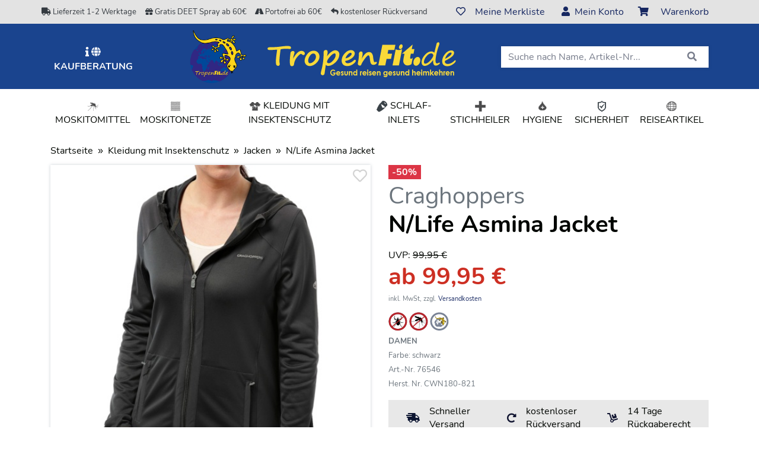

--- FILE ---
content_type: text/html; charset=ISO-8859-1
request_url: https://www.tropenfit.de/craghoppers/n-life-asmina-jacket-schwarz-76546
body_size: 26366
content:

<!DOCTYPE html>
<html lang="de" xml:lang="de"  xmlns="http://www.w3.org/1999/xhtml">

<head>
	<!-- ***META-TAGS*** -->
	<meta http-equiv="Content-Type" content="text/html; charset=iso-8859-1" />
	<meta http-equiv="X-UA-Compatible" content="IE=edge" />
	<meta name="viewport" content="width=device-width, initial-scale=1, shrink-to-fit=no, user-scalable=no" />

	<!-- Bootstrap -->
	<link rel="stylesheet" href="/css/glyphicons/css/glyphicons.css">
	<link href="/css/bootstrap/bootstrap.min.css" rel="stylesheet">
  <link rel="stylesheet" href="/css/font-awesome-5.14.0/css/all.min.css">

	<!-- HTML5 shim and Respond.js for IE8 support of HTML5 elements and media queries -->
	<!-- WARNING: Respond.js doesn't work if you view the page via file:// -->
	<!--[if lt IE 9]>
	  <script src="https://oss.maxcdn.com/html5shiv/3.7.2/html5shiv.min.js"></script>
	  <script src="https://oss.maxcdn.com/respond/1.4.2/respond.min.js"></script>
	<![endif]-->


  <link rel="apple-touch-icon" sizes="57x57" href="/css/favicon/tropenfit_favicon/apple-icon-57x57.png">
  <link rel="apple-touch-icon" sizes="60x60" href="/css/favicon/tropenfit_favicon/apple-icon-60x60.png">
  <link rel="apple-touch-icon" sizes="72x72" href="/css/favicon/tropenfit_favicon/apple-icon-72x72.png">
  <link rel="apple-touch-icon" sizes="76x76" href="/css/favicon/tropenfit_favicon/apple-icon-76x76.png">
  <link rel="apple-touch-icon" sizes="114x114" href="/css/favicon/tropenfit_favicon/apple-icon-114x114.png">
  <link rel="apple-touch-icon" sizes="120x120" href="/css/favicon/tropenfit_favicon/apple-icon-120x120.png">
  <link rel="apple-touch-icon" sizes="144x144" href="/css/favicon/tropenfit_favicon/apple-icon-144x144.png">
  <link rel="apple-touch-icon" sizes="152x152" href="/css/favicon/tropenfit_favicon/apple-icon-152x152.png">
  <link rel="apple-touch-icon" sizes="180x180" href="/css/favicon/tropenfit_favicon/apple-icon-180x180.png">
  <link rel="icon" type="image/png" sizes="192x192"  href="/css/favicon/tropenfit_favicon/android-icon-192x192.png">
  <link rel="icon" type="image/png" sizes="32x32" href="/css/favicon/tropenfit_favicon/favicon-32x32.png">
  <link rel="icon" type="image/png" sizes="96x96" href="/css/favicon/tropenfit_favicon/favicon-96x96.png">
  <link rel="icon" type="image/png" sizes="16x16" href="/css/favicon/tropenfit_favicon/favicon-16x16.png">
  <link rel="manifest" href="/css/favicon/tropenfit_favicon/manifest.json">
  <meta name="msapplication-TileColor" content="#ffffff">
  <meta name="msapplication-TileImage" content="/css/favicon/tropenfit_favicon/ms-icon-144x144.png">
  <meta name="msapplication-config" content="/css/favicon/tropenfit_favicon/browserconfig.xml">
  <meta name="theme-color" content="#ffffff">    


	<!-- ***FAV ICON*** -->
	<link rel="shortcut icon" href="/favicon.ico" type="image/x-icon"/>
	<link rel="icon" href="/favicon.ico" type="image/x-icon"/>
 


	
	
	<!-- JS-FUNCTIONS <script src="https://ajax.googleapis.com/ajax/libs/jquery/1.11.3/jquery.min.js"></script> -->
<script src="/js_scripts/jquery.min.js"></script>
<!-- Include all compiled plugins (below), or include individual files as needed --> 
<script src="/js_scripts/bootstrap/bootstrap.bundle.min.js"></script>

	<link rel="canonical" href="https://www.tropenfit.de/craghoppers/n-life-asmina-jacket-schwarz-76546" />


<title>Craghoppers N/Life Asmina Jacket  schwarz | TropenFit.de</title>
<meta name="description" content="N/Life Asmina Jacket(CWN180-821) - Asmina-Jacke mit Insektenschutz
Die Asmina Jacke sch&uuml;tzt vor l&auml;stigen Insekten und bietet gerade f&uuml;r Reisen in warme Gebiete eine sehr ..." />
<meta name="rating" content="Alle" />
<meta name="Author" content="TropenFit.de e.K." />
<meta name="Copyright" content="TropenFit.de e.K." />
<meta name="Revisit-after" content="1 days" />
<meta itemprop="name" content="Craghoppers N/Life Asmina Jacket  schwarz | TropenFit.de" />
<meta itemprop="description" content="N/Life Asmina Jacket(CWN180-821) - Asmina-Jacke mit Insektenschutz
Die Asmina Jacke sch&uuml;tzt vor l&auml;stigen Insekten und bietet gerade f&uuml;r Reisen in warme Gebiete eine sehr ..." />
<meta itemprop="image" content="https://www.tropenfit.de/_upload_bilder/detail_medium/image_76546_0.jpg" />
<meta name="twitter:card" content="summary_large_image" />
<meta name="twitter:title" content="Craghoppers N/Life Asmina Jacket  schwarz | TropenFit.de" />
<meta name="twitter:description" content="N/Life Asmina Jacket(CWN180-821) - Asmina-Jacke mit Insektenschutz
Die Asmina Jacke sch&uuml;tzt vor l&auml;stigen Insekten und bietet gerade f&uuml;r Reisen in warme Gebiete eine sehr ..." />
<meta name="twitter:image" content="https://www.tropenfit.de/_upload_bilder/detail_medium/image_76546_0.jpg" />
<meta property="og:type" content="product" />
<meta property="og:title" content="Craghoppers N/Life Asmina Jacket  schwarz | TropenFit.de" />
<meta property="og:description" content="N/Life Asmina Jacket(CWN180-821) - Asmina-Jacke mit Insektenschutz
Die Asmina Jacke sch&uuml;tzt vor l&auml;stigen Insekten und bietet gerade f&uuml;r Reisen in warme Gebiete eine sehr ..." />
<meta property="og:url" content="https://www.tropenfit.de/craghoppers/n-life-asmina-jacket-schwarz-76546" />
<meta property="og:price:amount" content="49.95" />
<meta property="og:price:currency" content="EUR" />
<meta property="og:image" content="https://www.tropenfit.de/_upload_bilder/detail_medium/image_76546_0.jpg" />
<meta property="og:locale" content="de_DE" />
<meta property="og:site_name" content="TropenFit.de" />
<meta name="robots" content="index,follow" />
<link rel="alternate" href="https://www.tropenfit.de/craghoppers/n-life-asmina-jacket-schwarz-76546" hreflang="x-default" />

  <script src="/js_scripts/_intern_01.combined.js?v=1768702278v6"/></script>
  
  
  
     

 

  <link rel="stylesheet" type="text/css" href="/css/_intern_01.combined.css?v=1768702278"/>
  
  	 <link rel="stylesheet" type="text/css" href="/css/tropenfit_css_bootstrap_overwrite.css?v=20260118031"/>	 
  
    
	
	<meta name="google-site-verification" content="UgzLe4KTlg0gWg1HRrty7uTwCA5vcXdpBW1x0D14HZc" />
<meta name="msvalidate.01" content="94D234CC6EA8C20A808E692B2D105D83" /><!-- BingWebmaster -->

<!-- Cookie Consent -->
<script>
$(function(){		
	// Init CTC and bind to element				
	if($('#my-ctc-widget').length == 0) $('body').append('<div id="my-ctc-widget"></div>');
	$('#my-ctc-widget').cookieTrackingControl(ctc_settings);						
 });

</script>

<script>
  const dfLayerOptions = {
    installationId: '109a4679-ee87-4c78-a3e6-d8b00c358648',
    zone: 'eu1'
  };


  (function (l, a, y, e, r, s) {
    r = l.createElement(a); r.onload = e; r.async = 1; r.src = y;
    s = l.getElementsByTagName(a)[0]; s.parentNode.insertBefore(r, s);
  })(document, 'script', 'https://cdn.doofinder.com/livelayer/1/js/loader.min.js', function () {
    doofinderLoader.load(dfLayerOptions);
  });
</script>

<script type="text/javascript">
  var _paq = window._paq = window._paq || [];
  /* tracker methods like "setCustomDimension" should be called before "trackPageView" */
  _paq.push(['trackPageView']);
  _paq.push(['enableLinkTracking']);
  (function() {
    var u="//stats.tropeninstitut.de/";
    _paq.push(['setTrackerUrl', u+'matomo.php']);
    _paq.push(['setSiteId', '2']);
    var d=document, g=d.createElement('script'), s=d.getElementsByTagName('script')[0];
    g.type='text/javascript'; g.async=true; g.src=u+'matomo.js'; s.parentNode.insertBefore(g,s);
  })();
</script>

  
	

	<script type="text/javascript" src="/js_scripts/lazyload/intersection-observer.js"></script>
	<script type="text/javascript" src="/js_scripts/lazyload/lazyload.js"></script>
	<script type="text/javascript">
	
	//.css("border", "1px solid red")
	$(document).ready(function(){ 
		
		/*
		$("img:not(.lazy):not(.thumb-image):not(img[src*='bing']):not(#modalgallery img):not(.cloudzoom):not(.no-lazy)").each(function() {
			$(this).addClass("lazy").attr("data-src",$(this).attr("src")).attr('src','[data-uri]');	
		});
		*/
		
		// Initialize library to lazy load images
			var observer = lozad(".lazy", {
					threshold: 0.1
			})
		observer.observe()
		
	});
	
	</script>
	  
	


    <script>
        var customerId = "";
        var watchlistArticleIds = [];
        var watchlistArticles = [];
    </script>
</head>

  
<body itemscope itemtype="http://schema.org/WebPage" class="gender-uni">
	
  

	
	
  

<div id="wrapper">
<a id="anker"></a>

		
		<script>
		
		$(document).ready(function(){
			
			var exit_layer_set_display_count_sess_start = '0';
			
			$('#exit_layer_listener').mouseenter(function () {
					if(exit_layer_set_display_count_sess_start < 1) {
						exit_layer_set_display_count_sess_start++;				
						$.post( "/includes/exit_banner.php", { exit_layer_set_display_count: 1, id: 8 } );
						//console.log('show exit layer', 'exit_layer_set_display_count_sess_start: ' + exit_layer_set_display_count_sess_start);
					}
			});
			
		});
		
		</script>
		
    <!-- Cached copy, generated 2026-01-18 02:20:08 #09cc38017153cce4a57cd44838910356 -->
<!-- Cached copy, generated 2026-01-18 02:38:40 #27166114ac9af656461c2b66c9563b21 -->


    <header class="d-print-none"> 
    <div id="top-bar" class="bg-default position-fixed w-100 z-index2000">

        
                


                				
                
             	
        
        <div class="container">
            <div class="row justify-content-center align-items-center">
                <div class="col-xl-7 col-lg-6 d-lg-block d-none">
                    <div class="row display-unscrolled">
                    	
                      
                      <div class="d-lg-flex text-dark detail-icons" style="flex-grow: 1;">
                       	<small><a href="/versandbedingungen" class="text-dark"><i class="fa fa-truck" aria-hidden="true"></i> Lieferzeit 1-2 Werktage</a></small>
                      </div>
                      <div class="d-xl-flex d-lg-none text-dark detail-icons" style="flex-grow: 1;">
                        <small><a href="/care-plus/deet-spray-40-multicolor-9999834920" class="text-dark"><i class="fa fa-gift" aria-hidden="true"></i> Gratis DEET Spray ab 60&euro;</a></small>
                      </div>                     
                      <div class="d-lg-flex text-dark detail-icons" style="flex-grow: 1;">
                        <small><a href="/versandbedingungen" class="text-dark"><i class="fa fa-road" aria-hidden="true"></i> Portofrei ab 60&euro;</a></small>
                      </div>
                      <div class="d-lg-flex text-dark detail-icons" style="flex-grow: 1;">
                        <small><a href="/ruecksendungen" class="text-dark"><i class="fa fa-reply" aria-hidden="true"></i> kostenloser R&uuml;ckversand</a></small>
                      </div>
                      
                      
                    </div>
                    
                    
                    <ul class="navbar-nav m-auto display-scrolled">
                    		
                                                 
                                                
                                                		
                                                        
                                                                                    
                                                    		
                                                                          
                                                        
                            <li class="nav-item ">
                                <a class="nav-link text-uppercase mx-2 text-truncate" title="Moskitomittel" style="max-width:120px" href="/moskitomittel">
                                    Moskitomittel
                                                                    </a>
                            </li>
                            
                                        
                                                        
                                                		
                                                        
                                                                                    
                                                    		
                                                                          
                                                        
                            <li class="nav-item ">
                                <a class="nav-link text-uppercase mx-2 text-truncate" title="Moskitonetze" style="max-width:120px" href="/moskitonetze">
                                    Moskitonetze
                                                                    </a>
                            </li>
                            
                                        
                                                        
                                                		
                                                        
                                                                                    
                                                    		
                                                                          
                                                        
                            <li class="nav-item active">
                                <a class="nav-link text-uppercase mx-2 text-truncate" title="Kleidung mit Insektenschutz" style="max-width:120px" href="/kleidung-mit-insektenschutz">
                                    Kleidung mit Insektenschutz
                                                                            <span class="sr-only">(current)</span>
                                                                    </a>
                            </li>
                            
                                        
                                                        
                                                		
                                                        
                                                                                    
                                                    		
                                             
                                                                                      
                            <li class="nav-item ">
                                <a class="nav-link text-uppercase mx-2 text-truncate" title="Schlaf-Inlets" style="max-width:120px" href="/schlafsaecke-mit-insektenschutz">
                                    Schlaf-Inlets
                                                                    </a>
                            </li>
                            
                                        
                                                        
                                                		
                                                        
                                                                                    
                                                    		
                                                                          
                                                        
                            <li class="nav-item ">
                                <a class="nav-link text-uppercase mx-2 text-truncate" title="Stichheiler" style="max-width:120px" href="/stichheiler">
                                    Stichheiler
                                                                    </a>
                            </li>
                            
                                        
                                                        
                                                		
                                                        
                                                                                    
                                                    		
                                                                          
                                                        
                            <li class="nav-item ">
                                <a class="nav-link text-uppercase mx-2 text-truncate" title="Hygiene" style="max-width:120px" href="/hygiene">
                                    Hygiene
                                                                    </a>
                            </li>
                            
                                        
                                                        
                                                		
                                                        
                                                                                    
                                                    		
                                             
                               
                                                        
                            <li class="nav-item ">
                                <a class="nav-link text-uppercase mx-2 text-truncate" title="Sicherheit" style="max-width:120px" href="/sicherheit-auf-reisen">
                                    Sicherheit
                                                                    </a>
                            </li>
                            
                                        
                                                        
                                                		
                                                        
                                                                                    
                                                    		
                                                                          
                                                        
                            <li class="nav-item ">
                                <a class="nav-link text-uppercase mx-2 text-truncate" title="Reiseartikel" style="max-width:120px" href="/reiseartikel">
                                    Reiseartikel
                                                                    </a>
                            </li>
                            
                                        
                                                        
                                            </ul>
                </div>

                <div class="col-sm text-right d-lg-inline-block d-flex justify-content-between justify-content-lg-end position-relative">

                    <div class="user-menu d-inline-block">
                                                                        <div id="jq-header-watchlist-holder" class="d-inline-block ml-lg-1 ml-xl-2 mr-sm-2">
    <a id="watchlist-menu" href="https://www.tropenfit.de/watchlist"
       class="d-none d-lg-block shadow-none btn-header justify-content-center text-center w-auto mr-xl-3 mr-lg-0 mr-2"
       data-trigger="hover" data-toggle="popover"
       data-template="            <div class='popover account' style='width:250px;' role='tooltip'>
  <div class='arrow'></div>

  <div class='popover-title border-bottom mt-0 p-3'><strong>Meine Merkliste</strong>
    <a href='#' class='close'>
      <span data-dismiss='alert'>×</span>
    </a>
  </div>

  <div class='popover-content border-bottom p-3'>
    <div class='row'>

      <div class='col-12'>
        <div class='watchlist-content-popover'>
          Meine Merklist ist leer.
        </div>
      </div>
    </div>
  </div>
</div>
    "
       data-offset="-30 0" data-html="true" data-trigger="focus" data-placement="bottom" data-content='Watchlist'>
        <div class="d-flex">
            <div class="position-relative ml-2 mr-sm-3">
                                <span class="far fa-heart"></span>
                            </div>
            <div class="d-none d-lg-inline-block">Meine Merkliste</div>
        </div>
    </a>
    <a id="watchlist-menu" href="https://www.tropenfit.de/watchlist"
       class="btn-block shadow-none btn-header justify-content-center text-center d-sm-block d-lg-none w-auto mr-xl-3 mr-lg-0 mr-2"
       data-trigger="hover" data-toggle="popover"
       data-offset="-10 0" data-html="true" data-trigger="focus" data-placement="bottom" >
        <div class="d-flex">
            <div class="position-relative mr-2 mr-sm-2">
                                <span class="far fa-heart"></span>
                            </div>
            <div class="d-none d-lg-inline-block">Meine Merkliste</div>
        </div>
    </a>
    
</div>
                        
                                                                        



  <a href="https://www.tropenfit.de?login_form=1" class="btn-block shadow-none btn-header justify-content-center text-center d-lg-inline-block d-none w-auto mr-xl-1 mr-lg-0 mr-1" data-trigger="hover" data-toggle="popover" data-template="
    <div class='popover account' style='width:250px;' role='tooltip'>
    <div class='arrow'></div>
    
    <div class='popover-title border-bottom mt-0 p-3'><strong>Mein Benutzerkonto</strong>
      <a href='#' class='close'>
      	<span data-dismiss='alert'>×</span>
       </a>
    </div>
      
    <div class='popover-content border-bottom  p-3'> 
      <form method='post' action='https://www.tropenfit.de?login_form=1'>	
        <div class='form-group'>	
          <input class='form-control rounded-0' type='text' name='login_username' value='' required placeholder='E-Mail Adresse' />
        </div>
        <div class='form-group'>	
          <input class='form-control rounded-0' type='password' name='login_password' value='' required placeholder='Passwort' />
        </div>
        <a href='https://www.tropenfit.de?login_form=1&trigger_forgot_pw=1' class='text-secondary d-block'>Passwort vergessen?</a>
        
        <button type='submit' class='btn btn-primary btn-block rounded-0 text-center mt-2 mb-2'><span class='fas fa-sign-in-alt'></span> Anmelden</button>
        <input type='hidden' name='try_login' value='1'>
      </form>
    </div>
    <div class='popover-bottom p-3'>
      <span class='d-block pb-2'>Sie sind Neukunde?</span>
      <a href='https://www.tropenfit.de?login_form=1&open-register=1' class='btn btn-default btn-block text-center font-weight-bold'>
        Jetzt registrieren</a>
    </div>"
  data-offset="-10 0" data-html="true" data-trigger="focus" data-placement="bottom" data-content='Mein Konto'>
    <span class="fas fa-user mr-0 mr-sm-1"></span>
    <span>Mein Konto</span>
  </a>
  <a href="https://www.tropenfit.de?login_form=1" class="btn-block shadow-none btn-header justify-content-center text-center d-lg-none d-inline-block w-auto">
    <span class="fas fa-user mr-0 mr-sm-1"></span>
  </a>
  



                        
                                                                                                                        <div id="jq-header-basket-holder" class="d-inline-block ml-lg-1 ml-xl-2">
  <a href="https://www.tropenfit.de/checkout/cart" class="btn-block shadow-none btn-header justify-content-center text-center pop d-block"  data-trigger="hover" data-toggle="popover" data-template="
  <div class='popover cart' style='width: 480px; min-width: 480px' role='tooltip'>
  <div class='arrow'></div>
  
  <div class='popover-title border-bottom mt-0 p-3'><strong>Mein Warenkorb</strong>
      <a href='#' class='close'>
      	<span data-dismiss='alert'>×</span>
       </a>
    </div>
    
  <div class='popover-content p-3'>
    <div class='row popover-cart'>
      <div class='col-12'>Mein Warenkorb ist leer.</div>
    </div>
  </div>"
  data-offset="-10 0" data-html="true" data-trigger="focus" data-placement="bottom" data-content='Warenkorb'>	
    <span class="fa fa-shopping-cart ml-2 mr-sm-3"></span>
    <span class="d-none d-lg-inline-block">Warenkorb</span>
  </a>
<!--  <a href="https://www.tropenfit.de/checkout/cart" class="btn-block d-flex align-items-center justify-content-center shadow-none btn-header text-center d-lg-none d-md-none d-block">
    <span class="fas fa-shopping-cart"></span>
  </a>-->
</div>


<script type="text/javascript">
		function header_basket_reload_callback() {
			$(".pop").popover();
		}
</script>


                                            </div>

                    <a class="d-inline-block top-bar-logo d-md-none text-center col-6 align-self-center" href="https://www.tropenfit.de">
                      <img src=" /_upload_bilder/_filemanager/image/_page_layout/header/tropenfit_logo_DE.png" title="TropenFit" alt="Logo TropenFit" class="logo no-lazy"/>
                      <img src="/_upload_bilder/_filemanager/image/_page_layout/header/header_headline_DE.png" title="TropenFit" alt="Logo TropenFit" class="logo no-lazy"/>
                    </a>

                    <a class="btn d-lg-none text-dark ml-3 my-1 mobile-menu-toggle position-relative collapsed" data-toggle="collapse" data-target="#navbarSupportedContent" aria-controls="navbarSupportedContent" aria-expanded="false" aria-label="Toggle navigation">
                        <label id="mobile-menu-label">
                            <span></span>
                            <span></span>
                            <span></span>
                        </label>
                    </a>
                </div>
            </div>
        </div>
    </div>

	<!--<div id="header-top" class="pt-5">-->
    <div id="header-top">
        <div class="container h-100">
            <div class="row h-100 justify-content-center align-items-center">
                <div class="col-md-2 col-12 mt-3 mt-sm-0 text-uppercase d-none d-md-flex justify-content-center align-items-center">
                                        
                    
                    <a href="/tropenfit-lexika" class="btn-block shadow-none btn-header justify-content-center text-center d-lg-inline-block d-none w-auto mr-xl-3 mr-lg-0 mr-3" data-trigger="hover" data-toggle="popover" data-template="<div class='popover account' style='width:250px;' role='tooltip'>
                      <div class='arrow'></div>

                      <div class='popover-content border-bottom p-0'> 
                                                	<a class='dropdown-item p-3' href='/tropenfit-lexika/insekten'><img style='max-height:16px' class='no-lazy' src='/_upload_bilder/sitemanager_level/15_icon-sitemanager_level2-.png' title='Insekten' /> Insekten</a>
                                                	<a class='dropdown-item p-3' href='/tropenfit-lexika/moskitonetze'><img style='max-height:16px' class='no-lazy' src='/_upload_bilder/sitemanager_level/14_icon-sitemanager_level2-.png' title='Moskitonetze' /> Moskitonetze</a>
                                                	<a class='dropdown-item p-3' href='/tropenfit-lexika/mueckenmittel'><img style='max-height:16px' class='no-lazy' src='/_upload_bilder/sitemanager_level/13_icon-sitemanager_level2-.png' title='Mückenmittel' /> Mückenmittel</a>
                                                	<a class='dropdown-item p-3' href='/tropenfit-lexika/reisemedizinische-beratung'><img style='max-height:16px' class='no-lazy' src='/_upload_bilder/sitemanager_level/17_icon-sitemanager_level2-.png' title='Reisemedizinische Beratung' /> Reisemedizinische Beratung</a>
                                                	<a class='dropdown-item p-3' href='/tropenfit-lexika/stichfeste-kleidung'><img style='max-height:16px' class='no-lazy' src='/_upload_bilder/sitemanager_level/16_icon-sitemanager_level2-.png' title='Stichfeste Kleidung' /> Stichfeste Kleidung</a>
                                              </div>" data-offset="-10 0" data-html="true" data-placement="bottom" data-content="Kaufberatung" data-original-title="" title="">
                      <strong><i class="fa fa-info" aria-hidden="true"></i>&nbsp;<i class="fa fa-globe" aria-hidden="true"></i> Kaufberatung</strong>
                    </a>
                    
                    
                </div>
                <!--<div class="col-md-4 d-lg-none d-md-inline-block d-none"></div>-->
                <div class="col-md-6 col-12 text-center d-none d-md-block">
                  <a href="https://www.tropenfit.de">
                    <img src="/_upload_bilder/_filemanager/image/_page_layout/header/tropenfit_logo_DE.png" style="padding:0 15px 10px 15px" title="TropenFit" alt="Logo TropenFit" class="img-fluid logo no-lazy d-none d-xl-inline-block"/>
                    <img src="/_upload_bilder/_filemanager/image/_page_layout/header/header_headline_DE.png" style="padding:15px 15px" title="TropenFit" alt="Logo TropenFit" class="img-fluid logo no-lazy"/>
                  </a>
                </div>
                
                <div class="col-md-4 col-12 text-center mb-2 mt-md-0">
                    <div id="search-container">

                        <div class="container">
                            <div class="row">
                                <div class="col-lg-12 p-0">
                                    <div id="input-group" class="input-group input-group-search input-group-lg">
                                    
                                        <form class="inline  w-100" style="display: inline-flex;" aria-haspopup="true" aria-expanded="false" action="https://www.tropenfit.de/suche" method="GET" id="search-form">

                                            <div class="mb-0 w-100">
                                                <div class="input-group input-border shadow">
                                                    <input id="search" class="input-text form-control search-form rounded-0" type="text" maxlength="128" placeholder="Suche nach Name, Artikel-Nr..." value="" name="q" autocomplete="off" />
                                                    <div id="searchSuggestions">
                                                        <div ng-view></div>
                                                    </div>
                                                    <!--<input autocomplete="off" name="query" id="query" class="df_query_input form-control search-form rounded-0" value="" type="text" placeholder="Suche nach Name, Artikel-Nr..."/>-->
                                                    <span class="input-group-append rounded-0">
                                                        <button class="btn  rounded-0" type="button">
                                                            <i class="fa fa-search"></i>
                                                        </button>
                                                    </span>
                                                </div>
                                            </div>


                                        </form>

                                    </div>
                                </div>
                            </div>
                        </div>
                    </div>
                </div>
            </div>
        </div>
    </div>

    <script>
		// get height of element "#top-bar", including padding
    var topbarHeight = document.getElementById('top-bar').clientHeight;
		// add pixels to the number, that the logo is more vertically centered
		var topbarHeightAdded = topbarHeight + 10;
		// add "px" after the numbers
		var topbarHeightPixel = topbarHeightAdded + "px";

		// give the element "#header-top" the attribute "style" with the height plus "px"
    document.getElementById('header-top').setAttribute("style", "padding-top: " + topbarHeightPixel + "!important");
    </script>


    <div class="container menu-container">

        <div class="row align-items-center">
            <div
                class="col-12 text-left">

                                                




  
	    
    
            
    



    <style>
.hide-me[aria-expanded="true"] {
    display: none;
}
.more-brands {
    font-style: italic !important;
    color: #a1a1a1 !important;
}
</style>


 


    <nav class="navbar navbar-expand-lg navbar-light px-0"> <div class="collapse navbar-collapse position-absolute position-md-relative bg-white shadow shadow-md-none w-100 top-100pct z-index1000 text-center" id="navbarSupportedContent">
        <ul class="navbar-nav nav-fill w-100 mt-0 border-0 ">


                                        
                                
                              	            		
                                
                
                
                                                
                                
                                 
                                    
								
                                	                
								                
                
                <li class="nav-item ">
                		                    <a class="nav-link text-uppercase mx-0" href="/moskitomittel">
                    		<img  src="[data-uri]" data-src="/_upload_bilder/navigation/verwendung_26_icon-verwendung-26.png" class="lazy d-xl-inline-block d-lg-none d-none " style="max-height:20px" />                        
                        Moskitomittel 
                        
                                            </a>
                    

                                        
                                         <div class="submenu col-3 py-4" style="display: none;">
                      <div class="col-12">
                          <ul class="text-center">

                            <div class="col-12 border-dark">
                               <ul class="text-center">
                                <li><a class="nav-link text-uppercase mx-2" href="/moskitomittel/hoch-wirksame-mittel"><span>Hoch wirksame Mittel</span></a></li>
                                <li><a class="nav-link text-uppercase mx-2" href="/moskitomittel/empfindliche-haut"><span>Empfindliche Haut</span></a></li>
                                <li><a class="nav-link text-uppercase mx-2" href="/moskitomittel/natuerlicher-wirkstoff"><span>Natürlicher Wirkstoff</span></a></li>
                               </ul>
                            </div>

                          </ul>
                      </div>
                    </div>
                                        
                                                            
            </li>
            
           	            
                        
            
                        
                                
                              	            		
                                
                
                
                                                
                                
                
                                	                
								                
                
                <li class="nav-item ">
                		                    <a class="nav-link text-uppercase mx-0" href="/moskitonetze">
                    		<img  src="[data-uri]" data-src="/_upload_bilder/navigation/verwendung_27_icon-verwendung-27.png" class="lazy d-xl-inline-block d-lg-none d-none " style="max-height:20px" />                        
                        Moskitonetze 
                        
                                            </a>
                    

                                        
                                         <div class="submenu col-3 py-4" style="display: none;">
                      <div class="col-12">
                          <ul class="text-center">

                            <div class="col-12 border-dark">
                               <ul class="text-center">
                                <li><a class="nav-link text-uppercase mx-2" href="/moskitonetze/impraegniert"><span>Imprägniert</span></a></li>
                                <li><a class="nav-link text-uppercase mx-2" href="/moskitonetze/nicht-impraegniert"><span>Nicht imprägniert</span></a></li>
                               </ul>
                            </div>

                          </ul>
                      </div>
                    </div>
                                        
                                                            
            </li>
            
           	            
                        
            
                        
                                
                              	            		
                                
                
                
                                                
                                
                
                                	                
								                
                
                <li class="nav-item active">
                		                    <a class="nav-link text-uppercase mx-0" href="/kleidung-mit-insektenschutz">
                    		<img  src="[data-uri]" data-src="/_upload_bilder/navigation/verwendung_29_icon-verwendung-29.png" class="lazy d-xl-inline-block d-lg-none d-none " style="max-height:20px" />                        
                        Kleidung mit Insektenschutz 
                        
                                                    <span class="sr-only">(current)</span>
                                            </a>
                    

                                        
                                         <div class="submenu col-3 py-4" style="display: none;">
                      <div class="col-12">
                          <ul class="text-center">

                            <div class="col-12 border-dark">
                               <ul class="text-center">
                                <li><a class="nav-link text-uppercase mx-2" href="/kleidung-mit-insektenschutz?id_gen=2&search_asn=1"><span>Damen</span></a></li>
                                <li><a class="nav-link text-uppercase mx-2" href="/kleidung-mit-insektenschutz?id_gen=1&search_asn=1"><span>Herren</span></a></li>
                               </ul>
                            </div>

                          </ul>
                      </div>
                    </div>
                                        
                                                            
            </li>
            
           	            
                        
            
                        
                                
                              	            		
                                
                
                
                                                
                                
                
                                 
                                                  
                
                <li class="nav-item ">
                		                    <a class="nav-link text-uppercase mx-0" href="/schlafsaecke-mit-insektenschutz">
                    		<img  src="[data-uri]" data-src="/_upload_bilder/navigation/verwendung_32_icon-verwendung-32.png" class="lazy d-xl-inline-block d-lg-none d-none " style="max-height:20px" />                        
                        Schlaf-Inlets 
                        
                                            </a>
                    

                                        
                                         
                    	                    
                                        
                                                            
            </li>
            
           	            
                        
            
                        
                                
                              	            		
                                
                
                
                                                
                                
                
                                	                
								                
                
                <li class="nav-item ">
                		                    <a class="nav-link text-uppercase mx-0" href="/stichheiler">
                    		<img  src="[data-uri]" data-src="/_upload_bilder/navigation/verwendung_31_icon-verwendung-31.png" class="lazy d-xl-inline-block d-lg-none d-none " style="max-height:20px" />                        
                        Stichheiler 
                        
                                            </a>
                    

                                        
                                        
                                                            
            </li>
            
           	            
                        
            
                        
                                
                              	            		
                                
                
                
                                                
                                
                
                                	                
								                
                
                <li class="nav-item ">
                		                    <a class="nav-link text-uppercase mx-0" href="/hygiene">
                    		<img  src="[data-uri]" data-src="/_upload_bilder/navigation/verwendung_28_icon-verwendung-28.png" class="lazy d-xl-inline-block d-lg-none d-none " style="max-height:20px" />                        
                        Hygiene 
                        
                                            </a>
                    

                                        
                                        
                                                            
            </li>
            
           	            
                        
            
                        
                                
                              	            		
                                
                
                
                                                
                                
                
                                 
                   
                                
                
                <li class="nav-item ">
                		                    <a class="nav-link text-uppercase mx-0" href="/sicherheit-auf-reisen">
                    		<img  src="[data-uri]" data-src="/_upload_bilder/navigation/verwendung_33_icon-verwendung-33.png" class="lazy d-xl-inline-block d-lg-none d-none " style="max-height:20px" />                        
                        Sicherheit 
                        
                                            </a>
                    

                                        
                                        
                                                            
            </li>
            
           	            
                        
            
                        
                                
                              	            		
                                
                
                
                                                
                                
                
                                	                
								                
                
                <li class="nav-item ">
                		                    <a class="nav-link text-uppercase mx-0" href="/reiseartikel">
                    		<img  src="[data-uri]" data-src="/_upload_bilder/navigation/verwendung_30_icon-verwendung-30.png" class="lazy d-xl-inline-block d-lg-none d-none " style="max-height:20px" />                        
                        Reiseartikel 
                        
                                            </a>
                    

                                        
                                        
                                                            
            </li>
            
           	            
                        
            
                      


            <li class="nav-item d-lg-none">
    	<a class="nav-link text-uppercase mx-2" href="/tropenfit-lexika"><strong><i class="fa fa-info" aria-hidden="true"></i> Ratgeber</strong></a>
			<div class="submenu bg-light w-100 py-4" style="display: none;">
  
       <div class="col-3">
          <ul class="text-center">
          	            
                              
               <li>
                  <a class="nav-link text-uppercase mx-2" href="/tropenfit-lexika/insekten">
                  	<span><img class="lazy"  style="max-height:16px"  src="[data-uri]" data-src="/_upload_bilder/sitemanager_level/15_icon-sitemanager_level2-.png" title="Insekten" /> Insekten</span>
                  </a>
               </li>
             
                           
             	                        
                              
               <li>
                  <a class="nav-link text-uppercase mx-2" href="/tropenfit-lexika/moskitonetze">
                  	<span><img class="lazy"  style="max-height:16px"  src="[data-uri]" data-src="/_upload_bilder/sitemanager_level/14_icon-sitemanager_level2-.png" title="Moskitonetze" /> Moskitonetze</span>
                  </a>
               </li>
             
                              </ul>
              </div>
                           
             	                        
                              <div class="col-3 border-left border-dark">
                  <ul class="text-center">
                              
               <li>
                  <a class="nav-link text-uppercase mx-2" href="/tropenfit-lexika/mueckenmittel">
                  	<span><img class="lazy"  style="max-height:16px"  src="[data-uri]" data-src="/_upload_bilder/sitemanager_level/13_icon-sitemanager_level2-.png" title="Mückenmittel" /> Mückenmittel</span>
                  </a>
               </li>
             
                           
             	                        
                              
               <li>
                  <a class="nav-link text-uppercase mx-2" href="/tropenfit-lexika/reisemedizinische-beratung">
                  	<span><img class="lazy"  style="max-height:16px"  src="[data-uri]" data-src="/_upload_bilder/sitemanager_level/17_icon-sitemanager_level2-.png" title="Reisemedizinische Beratung" /> Reisemedizinische Beratung</span>
                  </a>
               </li>
             
                              </ul>
              </div>
                           
             	                        
                              <div class="col-3 border-left border-dark">
                  <ul class="text-center">
                              
               <li>
                  <a class="nav-link text-uppercase mx-2" href="/tropenfit-lexika/stichfeste-kleidung">
                  	<span><img class="lazy"  style="max-height:16px"  src="[data-uri]" data-src="/_upload_bilder/sitemanager_level/16_icon-sitemanager_level2-.png" title="Stichfeste Kleidung" /> Stichfeste Kleidung</span>
                  </a>
               </li>
             
                           
             	                   
       	</ul>
      </div>
       
     </div>       
    </li>    	
  

    </ul>
</div></nav>

                
            </div>
        </div>
    </div>
</header>

<script>



$(function() {
		
		var modal_login_this_btn;
		
		$("#login_modal_watchlist").on("show.bs.modal", function (e) {
			modal_login_this_btn = $(e.relatedTarget);
		});																		
		
		$(document).on("click","#login_modal_watchlist .jq_btn_login",function(event){
			event.preventDefault();

			
			
			this_obj = this;
			$.ajax({
							dataType: "html",
							type: "POST",
							url: $("#form_login_modal_watchlist").prop("action"),
							data: $("#form_login_modal_watchlist").serialize(),
							success: function(response){
												
												var div = $("<div>");
												div.html(response);
												var content = div.find(".alert.jq_response,.panel.jq_response ");
												var isFound_jq_form_trigger_optin_success = response.search(/\[jq_login_success\]/i);
												
												if(isFound_jq_form_trigger_optin_success !== -1) 
													{
													content = "<div class=\"alert jq_response alert-success\">Login erfolgreich.</div>";
													
													// do action & close modal
													setTimeout(function() { 
														$("#login_modal_watchlist").modal("hide"); 
														
														// do action if set
																												
														if(typeof modal_login_this_btn.data("login-success-function") !== "undefined") {
															eval( modal_login_this_btn.data("login-success-function") );
															console.log( modal_login_this_btn.data("login-success-function") );
														} 
														else if(typeof modal_login_this_btn.data("login-success-href") !== "undefined") { 
															location.href = modal_login_this_btn.data("login-success-href"); 
														}
														
														}, 1000);
													
													//console.log(response);
													$(".jq_response_msg").hide().html(content).fadeIn();
													
													}
												else {
													if($("#form_login_modal_watchlist input[name='login_username']").val() == '') $("#form_login_modal_watchlist input[name='login_username']").removeClass('is-valid').addClass('is-invalid');
													else	$("#form_login_modal_watchlist input[name='login_username']").removeClass('is-invalid').addClass('is-valid');
													
													$("#form_login_modal_watchlist input[name='login_password']").addClass('is-invalid');
												}
													
												
												}	
							});
		});
		
		
		$(document).on("click","#login_modal_watchlist .jq_btn_recovery_login",function(event){
			event.preventDefault();
			$.ajax({
							dataType: "html",
							type: "POST",
							url: $("#form_login_modal_watchlist_recover").prop("action"),
							data: $("#form_login_modal_watchlist_recover").serialize(),
							success: function(response){
												
												var div = $("<div>");
												div.html(response);
												var content = div.find(".alert.jq_response,.panel.jq_response,.alert.alert-success");
												var isFound_jq_form_trigger_optin_success = response.search(/\[jq_login_recover_success\]/i);
												
												// SlideUp
												if(isFound_jq_form_trigger_optin_success !== -1) {
													$(".jq_recover_login").slideToggle();
													$("#form_login_modal_watchlist_recover input[name='forgotten_email']").removeClass('is-invalid').addClass('is-valid');
												}
												else {
													$("#form_login_modal_watchlist_recover input[name='forgotten_email']").addClass('is-invalid');
												}
													
												//console.log(response);
												$(".jq_response_msg").hide().html(content).fadeIn();
													
												
												}	
							});
		});
		
		$(document).on("click","#login_modal_watchlist .jq_btn_recover_login",function(event){
			event.preventDefault();
			$(".jq_recover_login").slideToggle();
		});
				
} );
</script>



<div id="login_modal_watchlist" class="modal fade" role="dialog">
	<div class="modal-dialog modal-lg">
	
		<div class="modal-content">	
			
			<div class="modal-header">
				<h2 class="modal-title">Anmelden</h2>
				<button type="button" class="close" data-dismiss="modal" aria-label="Close">
					<span aria-hidden="true">&times;</span>
				</button>
				
			</div>
			<div class="modal-body">
				
				
				<div class="jq_response_msg">
				        	<div class="alert alert-warning">Um die Merkliste nutzen zu k&ouml;nnen, m&uuml;ssen Sie angemeldet sein.</div>
        				</div>
																								
				
				<form method="post" action="https://www.tropenfit.de?login_form=1"  class="jq-form-login " name="form_login_modal_watchlist" id="form_login_modal_watchlist">

					<div class="form-group row">
						<label class="col-md-4 hidden-sm hidden-xs control-label " for="login_modal_watchlist-email">E-Mail Adresse*</label>
						<div class="col-md-8 col-xs-12">
							<input type="text" class="form-control" name="login_username" id="login_modal_watchlist-email" value="" placeholder="E-Mail Adresse" required>
              <div class="invalid-tooltip">Bitte korrekt ausf&uuml;llen</div>
						</div>
					</div>
				
				
					<div class="form-group row">
						<label class="col-md-4 hidden-sm hidden-xs control-label " for="login_modal_watchlist-password">Passwort*</label>
						<div class="col-md-8 col-xs-12">
							<input type="password" class="form-control" name="login_password" id="login_modal_watchlist-password" value="" placeholder="Passwort" required>
              <div class="invalid-tooltip">Bitte korrekt ausf&uuml;llen</div>
						</div>
					</div>	
          
          <div class="form-group row">
						<div class="col-12">
							<a href="#" class="text-secondary jq_btn_recover_login">Passwort vergessen?</a>
						</div>
					</div>
					
					<input type="hidden" name="try_login" value="1">
					<input type="hidden" name="redirect" value="">
					
				
					
					<div class="row">						
            <div class="col-md-6 col-sm-12">
							<a href="https://www.tropenfit.de?login_form=1" class="btn btn-default btn-block btn-lg">Neu registrieren</a>
						</div>		
            <div class="col-md-6 col-sm-12 mt-3 mt-md-0">
							<button type="submit" name="button_newsletter" class="btn btn-primary btn-block btn-lg jq_btn_login"><span class="fas fa-sign-in-alt" style="color: white;"></span> Anmelden</button>
						</div>										
					</div>
					
				</form>
					
					<div class="jq_recover_login soft-hide pt15">
						<hr>
						<form action="https://www.tropenfit.de?login_form=1" method="post" name="form_login_modal_watchlist_recover" id="form_login_modal_watchlist_recover">
						<div class="input-group">
							<input type="text" class="form-control" name="forgotten_email" value="" placeholder="Ihre E-Mail Adresse" required />
              <div class="invalid-tooltip">Bitte korrekt ausf&uuml;llen</div>
							<div class="input-group-append">
								<button class="btn btn-default jq_btn_recovery_login" type="submit" name="button_newsletter">Passwortlink anfordern</button>
							</div>
						</div>	
						
							
							
						<input type="hidden" name="forgotten_password" value="1" />
						</form>
						<br />
						
					</div>
					
					
					
					<div class="clearfix"></div>
				
				
				<div class="row pb15"></div>
			</div>
		</div>

	</div>
</div>

<script>
    function func_callback_watchlist_update_status(obj_this) {
        $(obj_this).attr("data-toggle", "");
    }
</script>









<div class="mb-4 d-none d-print-block">
  <div class="container h-100">
    <div class="row h-100 d-flex">
      <div class="col-4">
        <a href="https://www.tropenfit.de">                   
          <img src=" /_upload_bilder/_filemanager/image/_page_layout/header/tropenfit_logo_DE.png" title="TropenFit" alt="Logo TropenFit" class="img-fluid no-lazy" />
          <img src="/_upload_bilder/_filemanager/image/_page_layout/header/header_headline_DE.png" title="TropenFit" alt="Logo TropenFit" class="img-fluid no-lazy" />
        </a>
      </div>
      <div class="col-8 align-self-center text-center">
        <p></p>
      </div>
    </div>	
    <hr />
  </div>
</div>









	
  <div id="exit_layer_listener" style="position:fixed; top:0;left:0;height:4px;width:100vw;z-index:9999;"></div>
	

<!-- Modal -->
<div id="8-banner-popup" class="modal fade" role="dialog">
	<div class="modal-dialog modal-lg">
    	
		<div class="modal-content">
    	     
			<div class="modal-body">				
				<button style="margin-top: -13px; margin-right: -8px;" class="close position-relative" type="button" data-dismiss="modal" aria-label="Close"> <span aria-hidden="true">×</span> </button>
<style>

	.banner-popup-holder .banner-voucher-info-link {
		z-index: 99; position: absolute; display: block; top: 56%; left: 76%; width: 28%; height: 15%;
	}
	.banner-popup-holder .banner-voucher-info-link-close {
		z-index: 99; position: absolute; display: block; top: 56%; left: 43%; width: 28%; height: 15%;
	}
	.banner-popup-holder .banner-voucher-code-text-1 {
		width: 25%; height: 7%; top: 76.6%; left: 18.2%;
	}




</style>
<!-- table/desktop -->
<div class="banner-popup-holder">
<div class="position-relative"><img class="lazy img-fluid" alt=""  src="[data-uri]" data-src="/_upload_bilder/_filemanager/image/banner/exit-layer/Exit_Intent_Pop_Up_Deet-ab-60.jpg" /> <a class="banner-voucher-info-link-close" alt="kein Interesse" data-dismiss="modal" aria-label="Close" href="#">&nbsp;</a> <a class="banner-voucher-info-link" href="/?id_artikel=9999702432&amp;utm_source=tropenfit&amp;utm_campaign=banner-exit-intend&amp;utm_medium=display-ads&amp;utm_content=banner-exit-intend-deet-ab-0-euro">&nbsp;</a></div>
<div class="row mt-3">
<div class="col-12 text-center"><button class="btn btn-default" type="button" data-dismiss="modal" aria-label="Close"> Schlie&szlig;en </button></div>
</div>
</div>				
			</div>
		</div>

	</div>
</div>




 
  
			<script>	
    $(document).ready(function(){
			
		$('#exit_layer_listener').mouseenter(function () {
			$('#8-banner-popup').modal();
		});
					
    });
    </script>  
  




		
<!-- [content_id_artikel]76546[content_id_artikel] -->					
    <link rel="stylesheet" href="/css/crossselling_carousel.css">
    <script>
    var des_cross_carousel_response_view = '';
    $(document).ready(function(){
      
      $( window ).resize(function() {
        des_cross_get_viewtype();
      });
      
      des_get_crossselling(76546,'holder_crossselling');
    });
    </script>		
    
    
        
  





<main class="container main-wrapper">



        <div class="row breadcrumb-wrapper position-relative d-print-none d-none d-lg-block">  
      <div class="col-12">
      
                
        
        <ol class="breadcrumb pl-0" itemscope itemtype="http://schema.org/BreadcrumbList">
                      
                                      <li itemprop="itemListElement" itemscope="" itemtype="http://schema.org/ListItem"><a itemprop="item" href="https://www.tropenfit.de" title="Startseite"><span itemprop="name">Startseite</span></a><meta itemprop="position" content="1"></li>
                        
                      
                                      <li itemprop="itemListElement" itemscope="" itemtype="http://schema.org/ListItem"><a itemprop="item" href="/kleidung-mit-insektenschutz" title="Kleidung mit Insektenschutz"><span itemprop="name">Kleidung mit Insektenschutz</span></a><meta itemprop="position" content="2"></li>
                        
                      
                                      <li itemprop="itemListElement" itemscope="" itemtype="http://schema.org/ListItem"><a itemprop="item" href="/kleidung-mit-insektenschutz/jacken" title="Jacken"><span itemprop="name">Jacken</span></a><meta itemprop="position" content="3"></li>
                        
                      
                                      <li itemprop="itemListElement" itemscope="" itemtype="http://schema.org/ListItem"><a itemprop="item" href="/craghoppers/n-life-asmina-jacket-schwarz-76546" title="N/Life Asmina Jacket"><span itemprop="name">N/Life Asmina Jacket</span></a><meta itemprop="position" content="4"></li>
                        
                    
        </ol>     
      </div>
    </div>
      
      


    

    
    
  <div id="content">
    <div id="asn-holder" >
    
      <div class="row">
        	
          <div class="col-lg-12">
            


	  



<div class="sublayer_articledetail" data-article-id="76546">
    <!--
                                <div class="badge badge-hot text-white position-absolute badge-hot-product px-3 py-2 font-100-perc">
                    50 %
                </div>
                 -->

        

                
    <div class="d-block d-md-none mt-3 w-100">   </div>
    <div class="row"> <div class="col-sm-12 col-md-6">
                        <div id="swipe-main-image" class="border-gray pb-3 d-none d-md-block">
      <a href="#" class="watchlist-icon watchlist-add detail"
      data-in-watchlist="0"
   data-article-id="76546"
      data-item-id=""
   title="zur Merkliste hinzufÃ¼gen"></a>
    <img id="main" class="lazy shadow img-fluid img-modal w-100 " style="cursor: zoom-in;" data-toggle="modal" data-target="#modalgallery"  src="[data-uri]" data-src="/_upload_bilder/detail_medium/image_76546_0.jpg" alt="Craghoppers N/Life Asmina Jacket" />
</div>


  
  
  
  






<div id="carousel-mobile" class="carousel slide carousel_mobile d-md-none" data-ride="carousel" data-interval="false">
  <!-- Indicators -->
  <ol class="carousel-indicators d-nones">
    
        
    
    
        
    
    
        
        <li data-target="#carousel-mobile" data-slide-to="0"
        class="active"></li>
    
    
        
        <li data-target="#carousel-mobile" data-slide-to="1"
        class=""></li>
    
    
        
        <li data-target="#carousel-mobile" data-slide-to="2"
        class=""></li>
    
    
        
        <li data-target="#carousel-mobile" data-slide-to="3"
        class=""></li>
    
    
        
        <li data-target="#carousel-mobile" data-slide-to="4"
        class=""></li>
    
    
        
        <li data-target="#carousel-mobile" data-slide-to="5"
        class=""></li>
    
    
        
          <li data-target="#carousel-mobile" data-slide-to="vid-6493" class=""></li>
    

  </ol>
  <!-- Wrapper for slides -->
  <div class="carousel-inner text-center" style="z-index: 0;" role="listbox">
    <div>
      
            
            
            
            
            
                  <div class="carousel-item id0  active">
        <a href="#" class="watchlist-icon watchlist-add detail"
      data-in-watchlist="0"
   data-article-id="76546"
      data-item-id=""
   title="zur Merkliste hinzufÃ¼gen"></a>
        <img src="/_upload_bilder/detail_big/image_76546_0.jpg" class="img-fluid lazy-load" data-src="/_upload_bilder/detail_big/image_76546_0.jpg" width="800" height="800" alt=" - Bild 0" />
        <div class="carousel-caption d-none"> - Bild 0</div>
      </div>
            
            
                  <div class="carousel-item id1 ">
        <a href="#" class="watchlist-icon watchlist-add detail"
      data-in-watchlist="0"
   data-article-id="76546"
      data-item-id=""
   title="zur Merkliste hinzufÃ¼gen"></a>
        <img src="/_upload_bilder/detail_big/image_76546_1.jpg" class="img-fluid lazy-load" data-src="/_upload_bilder/detail_big/image_76546_1.jpg" width="800" height="800" alt=" - Bild 1" />
        <div class="carousel-caption d-none"> - Bild 1</div>
      </div>
            
            
                  <div class="carousel-item id2 ">
        <a href="#" class="watchlist-icon watchlist-add detail"
      data-in-watchlist="0"
   data-article-id="76546"
      data-item-id=""
   title="zur Merkliste hinzufÃ¼gen"></a>
        <img src="/_upload_bilder/detail_big/image_76546_2.jpg" class="img-fluid lazy-load" data-src="/_upload_bilder/detail_big/image_76546_2.jpg" width="800" height="800" alt=" - Bild 2" />
        <div class="carousel-caption d-none"> - Bild 2</div>
      </div>
            
            
                  <div class="carousel-item id3 ">
        <a href="#" class="watchlist-icon watchlist-add detail"
      data-in-watchlist="0"
   data-article-id="76546"
      data-item-id=""
   title="zur Merkliste hinzufÃ¼gen"></a>
        <img src="/_upload_bilder/detail_big/image_76546_3.jpg" class="img-fluid lazy-load" data-src="/_upload_bilder/detail_big/image_76546_3.jpg" width="800" height="800" alt=" - Bild 3" />
        <div class="carousel-caption d-none"> - Bild 3</div>
      </div>
            
            
                  <div class="carousel-item id4 ">
        <a href="#" class="watchlist-icon watchlist-add detail"
      data-in-watchlist="0"
   data-article-id="76546"
      data-item-id=""
   title="zur Merkliste hinzufÃ¼gen"></a>
        <img src="/_upload_bilder/detail_big/image_76546_4.jpg" class="img-fluid lazy-load" data-src="/_upload_bilder/detail_big/image_76546_4.jpg" width="800" height="800" alt=" - Bild 4" />
        <div class="carousel-caption d-none"> - Bild 4</div>
      </div>
            
            
                  <div class="carousel-item id5 ">
        <a href="#" class="watchlist-icon watchlist-add detail"
      data-in-watchlist="0"
   data-article-id="76546"
      data-item-id=""
   title="zur Merkliste hinzufÃ¼gen"></a>
        <img src="/_upload_bilder/detail_big/image_76546_5.jpg" class="img-fluid lazy-load" data-src="/_upload_bilder/detail_big/image_76546_5.jpg" width="800" height="800" alt=" - Bild 5" />
        <div class="carousel-caption d-none"> - Bild 5</div>
      </div>
            
            
            <div class="carousel-item id6493 d-flex justify-content-center align-items-center" id="attach-6493" data-toggle="modal" data-target="#modalgallery-video" title="Video zu Nosilife - Schutz vor Mücken">
    <div><i class="fab fa-youtube text-danger" style="font-size: 70px; line-height: 70px;"></i></div>
    <div class="carousel-caption d-none"></div>
  </div>
    

    </div>
  </div>
</div>

<div class="gallery-pictures row d-none d-md-flex">
  
  
  
  
  
  
  
  
    <div class="col-xl-2 col-lg-3 col-md-3 col-sm-2 col-3">
    <img id="0"  src="[data-uri]" data-src="/_upload_bilder/detail_big/image_76546_0.jpg" class="lazy jq_zoomgallery  cloudzoom-gallery-active w-100 mb-3 cursor-pointer border-light border-1 border-solid" data-jq_gallery_identifier="392810" alt="Craghoppers N/Life Asmina Jacket" width="118" height="118">
  </div>
  
  
  
    <div class="col-xl-2 col-lg-3 col-md-3 col-sm-2 col-3">
    <img id="1"  src="[data-uri]" data-src="/_upload_bilder/detail_big/image_76546_1.jpg" class="lazy jq_zoomgallery  w-100 mb-3 cursor-pointer border-light border-1 border-solid" data-jq_gallery_identifier="392811" alt="Craghoppers N/Life Asmina Jacket" width="118" height="118">
  </div>
  
  
  
    <div class="col-xl-2 col-lg-3 col-md-3 col-sm-2 col-3">
    <img id="2"  src="[data-uri]" data-src="/_upload_bilder/detail_big/image_76546_2.jpg" class="lazy jq_zoomgallery  w-100 mb-3 cursor-pointer border-light border-1 border-solid" data-jq_gallery_identifier="392812" alt="Craghoppers N/Life Asmina Jacket" width="118" height="118">
  </div>
  
  
  
    <div class="col-xl-2 col-lg-3 col-md-3 col-sm-2 col-3">
    <img id="3"  src="[data-uri]" data-src="/_upload_bilder/detail_big/image_76546_3.jpg" class="lazy jq_zoomgallery  w-100 mb-3 cursor-pointer border-light border-1 border-solid" data-jq_gallery_identifier="392813" alt="Craghoppers N/Life Asmina Jacket" width="118" height="118">
  </div>
  
  
  
    <div class="col-xl-2 col-lg-3 col-md-3 col-sm-2 col-3">
    <img id="4"  src="[data-uri]" data-src="/_upload_bilder/detail_big/image_76546_4.jpg" class="lazy jq_zoomgallery  w-100 mb-3 cursor-pointer border-light border-1 border-solid" data-jq_gallery_identifier="392814" alt="Craghoppers N/Life Asmina Jacket" width="118" height="118">
  </div>
  
  
  
    <div class="col-xl-2 col-lg-3 col-md-3 col-sm-2 col-3">
    <img id="5"  src="[data-uri]" data-src="/_upload_bilder/detail_big/image_76546_5.jpg" class="lazy jq_zoomgallery  w-100 mb-3 cursor-pointer border-light border-1 border-solid" data-jq_gallery_identifier="392815" alt="Craghoppers N/Life Asmina Jacket" width="118" height="118">
  </div>
  
  

    
      <div class="col-xl-2 col-lg-3 col-md-3 col-sm-2 col-3">
      <div id="attach-6493" class="w-100 mb-3 cursor-pointer text-center" data-toggle="modal" data-target="#modalgallery-video" title="Video zu Nosilife - Schutz vor Mücken" >
        <i class="fab fa-youtube text-danger" style="font-size: 70px; line-height: 70px;"></i>
      </div>
    </div>
  


</div>


<div id="modalgallery" class="modal fade bs-example-modal-lg1 modal_article_detail" tabindex="-1" role="dialog">
  <div class="modal-dialog modal-lg modal-dialog-centered">
    <div class="modal-content">
      <div id="carousel-example-generic" class="carousel slide" data-ride="carousel" data-interval="false">
        <!-- Indicators -->
        <ol class="carousel-indicators d-nones">

                                                                      <li data-target="#carousel-example-generic" data-slide-to="0" class="active"></li>
                                        <li data-target="#carousel-example-generic" data-slide-to="1" class=""></li>
                                        <li data-target="#carousel-example-generic" data-slide-to="2" class=""></li>
                                        <li data-target="#carousel-example-generic" data-slide-to="3" class=""></li>
                                        <li data-target="#carousel-example-generic" data-slide-to="4" class=""></li>
                                        <li data-target="#carousel-example-generic" data-slide-to="5" class=""></li>
                    
          

                    
        </ol>

        <!-- Wrapper for slides -->
        <div class="carousel-inner text-center" style="z-index: 0;" ole="listbox">
          <div>
                                                                                                <div class="carousel-item id0  active">
              <a href="#" class="watchlist-icon watchlist-add detail"
      data-in-watchlist="0"
   data-article-id="76546"
      data-item-id=""
   title="zur Merkliste hinzufÃ¼gen"></a>
              <img src="/_upload_bilder/_filemanager/image/_page_layout/ajax-loader-thumbs.gif" class="img-fluid lazy-load" data-src="/_upload_bilder/detail_big/image_76546_0.jpg" width="800" height="800" alt=" - Bild 0" />
              <div class="carousel-caption d-none"> - Bild 0</div>
            </div>
                                                            <div class="carousel-item id1 ">
              <a href="#" class="watchlist-icon watchlist-add detail"
      data-in-watchlist="0"
   data-article-id="76546"
      data-item-id=""
   title="zur Merkliste hinzufÃ¼gen"></a>
              <img src="/_upload_bilder/_filemanager/image/_page_layout/ajax-loader-thumbs.gif" class="img-fluid lazy-load" data-src="/_upload_bilder/detail_big/image_76546_1.jpg" width="800" height="800" alt=" - Bild 1" />
              <div class="carousel-caption d-none"> - Bild 1</div>
            </div>
                                                            <div class="carousel-item id2 ">
              <a href="#" class="watchlist-icon watchlist-add detail"
      data-in-watchlist="0"
   data-article-id="76546"
      data-item-id=""
   title="zur Merkliste hinzufÃ¼gen"></a>
              <img src="/_upload_bilder/_filemanager/image/_page_layout/ajax-loader-thumbs.gif" class="img-fluid lazy-load" data-src="/_upload_bilder/detail_big/image_76546_2.jpg" width="800" height="800" alt=" - Bild 2" />
              <div class="carousel-caption d-none"> - Bild 2</div>
            </div>
                                                            <div class="carousel-item id3 ">
              <a href="#" class="watchlist-icon watchlist-add detail"
      data-in-watchlist="0"
   data-article-id="76546"
      data-item-id=""
   title="zur Merkliste hinzufÃ¼gen"></a>
              <img src="/_upload_bilder/_filemanager/image/_page_layout/ajax-loader-thumbs.gif" class="img-fluid lazy-load" data-src="/_upload_bilder/detail_big/image_76546_3.jpg" width="800" height="800" alt=" - Bild 3" />
              <div class="carousel-caption d-none"> - Bild 3</div>
            </div>
                                                            <div class="carousel-item id4 ">
              <a href="#" class="watchlist-icon watchlist-add detail"
      data-in-watchlist="0"
   data-article-id="76546"
      data-item-id=""
   title="zur Merkliste hinzufÃ¼gen"></a>
              <img src="/_upload_bilder/_filemanager/image/_page_layout/ajax-loader-thumbs.gif" class="img-fluid lazy-load" data-src="/_upload_bilder/detail_big/image_76546_4.jpg" width="800" height="800" alt=" - Bild 4" />
              <div class="carousel-caption d-none"> - Bild 4</div>
            </div>
                                                            <div class="carousel-item id5 ">
              <a href="#" class="watchlist-icon watchlist-add detail"
      data-in-watchlist="0"
   data-article-id="76546"
      data-item-id=""
   title="zur Merkliste hinzufÃ¼gen"></a>
              <img src="/_upload_bilder/_filemanager/image/_page_layout/ajax-loader-thumbs.gif" class="img-fluid lazy-load" data-src="/_upload_bilder/detail_big/image_76546_5.jpg" width="800" height="800" alt=" - Bild 5" />
              <div class="carousel-caption d-none"> - Bild 5</div>
            </div>
                        
                        
          </div>
        </div>

                <!-- Controls -->
        <a class="carousel-control-prev" href="#carousel-example-generic" role="button" data-slide="prev">
          <span class="carousel-control-prev-icon" aria-hidden="true"></span>
          <span class="sr-only">Previous</span>
        </a>
        <a class="carousel-control-next" href="#carousel-example-generic" role="button" data-slide="next">
          <span class="carousel-control-next-icon" aria-hidden="true"></span>
          <span class="sr-only">Next</span>
        </a>
        

      </div>
    </div>
  </div>
</div>

<div id="modalgallery-video" class="modal fade bs-example-modal-lg1 modal_article_detail" tabindex="-1" role="dialog">
  <div class="modal-dialog modal-lg modal-dialog-centered">
    <div class="modal-content">
      <div class="modal-body">
        <button type="button" class="close position-relative" data-dismiss="modal" aria-label="Close" style="margin-top: -13px; margin-right: -8px;">
          <span aria-hidden="true">×</span>
        </button>
                    <iframe style="height: 100%; width: 100%; min-height: 60vh;" src="https://www.youtube-nocookie.com/embed/aF844Sj9m5c" title="YouTube video player" frameborder="0" allow="accelerometer; autoplay; clipboard-write; encrypted-media; gyroscope; picture-in-picture" allowfullscreen></iframe>
      
      </div>
    </div>
  </div>
</div>
<script>

  $('.carousel_mobile').on('touchstart', function(event){
    console.log('test');
    const xClick = event.originalEvent.touches[0].pageX;
    $(this).one('touchmove', function(event){
      const xMove = event.originalEvent.touches[0].pageX;
      const sensitivityInPx = 5;
      if( Math.floor(xClick - xMove) > sensitivityInPx ){
        $(this).carousel('next');
      }
      else if( Math.floor(xClick - xMove) < -sensitivityInPx ){
        $(this).carousel('prev');
      }
    });
    $(this).on('touchend', function(){
      $(this).off('touchmove');
    });
  });
</script>
        
            </div>
        <div class="col-sm-12 col-md-6">
            <div class="row">
                <div class="col-lg-12">
                    <div class="text-uppercase">        <div class="d-block d-md-none mt-2 w-100">   </div>
                <!--
                                    <span
                                        class="badge badge-danger font-100-perc d-print-none">SALE</span> -->

                <div class="badge badge-danger font-100-perc d-print-none rounded-0 text-decoration-none sale-element" data-original="50" data-hidden="0" data-minimal-sale="7">
            -<span>50</span>%
        </div>

                </div>
                    <h1 class="mt-1">
                            <span itemprop="name">
																<a class="d-block text-muted font-weight-normal" href="/suche-erweitert?id_brand=238&amp;search_asn=1">
									Craghoppers
								</a>

                                N/Life Asmina Jacket
							</span>
                                            </h1>
                </div>

                

                <div class="col-lg-12 prices">



                    <div class="original-price"  data-hidden="1" data-original="99,95 &euro;">
                    UVP:
                    <del>99,95 &euro;</del>
                </div>
                                                                                                <span class="price font-weight-bold display-5 text-danger" data-original="ab 99,95 &euro;" data-sale="1" data-discount-class="text-danger" data-regular-class="text-price-regular">
                            ab 99,95 &euro;
                        </span>

                <meta itemprop="price" content="99.95" />
                <meta itemprop="priceCurrency" content="EUR" />
                <link itemprop="availability" href="http://schema.org/InStock"/>

                <br/>
                <small class="text-muted text-size-70">inkl. MwSt, zzgl. <a href="/versand-und-lieferbedingungen">Versandkosten</a></small>
            </div>
            <div class="col-md-6 mt-2">
                <small class="text-muted">

                    
                                        <div class="mt-1 mb-1">
                                                                                    <a href="/suche-erweitert?banner_trigger=1&banner_link=1&id_campaign=903" title="Artikelsuche f&uuml;r &quot;Zeckenschutz&quot;"><img class="lazy"  alt="Artikelsuche f&uuml;r &quot;Zeckenschutz&quot;"  src="[data-uri]" data-src="/_upload_bilder/kampagne/icon_903.png" height="32" width="32" /></a>
                                                                                <a href="/suche-erweitert?banner_trigger=1&banner_link=1&id_campaign=916" title="Artikelsuche f&uuml;r &quot;Mückenschutz&quot;"><img class="lazy"  alt="Artikelsuche f&uuml;r &quot;Mückenschutz&quot;"  src="[data-uri]" data-src="/_upload_bilder/kampagne/icon_916.png" height="32" width="32" /></a>
                                                                                <a href="/suche-erweitert?banner_trigger=1&banner_link=1&id_campaign=920" title="Artikelsuche f&uuml;r &quot;TropenFit gegen Dengue / Malaria&quot;"><img class="lazy"  alt="Artikelsuche f&uuml;r &quot;TropenFit gegen Dengue / Malaria&quot;"  src="[data-uri]" data-src="/_upload_bilder/kampagne/icon_920.png" height="32" width="32" /></a>
                                                            
                    </div>
                    
                                                                                                    <span class="text-uppercase">
                                <strong>Damen</strong>
                            </span>
                    <br/>
                                                            Farbe:
                    schwarz
                                        <br/>
                                        Art.-Nr.
                    76546
                    <br/>
                    Herst. Nr.
                    CWN180-821
                </small>
            </div>
            <div class="col-lg-12 mt-3">
                <div style="background: #E8E8E8;" class="d-flex justify-content-around align-items-center" id="usps">
                    <div class="carousel slide col-12 d-lg-none py-2" data-ride="carousel">
                        <div class="carousel-inner">
                            <div class="carousel-item text-center active">
                                <div class="d-flex justify-content-center align-items-center">
                                    <div style="height: auto;" class="mr-3 d-flex">
                                        <span class="svg-icon-color-darkblue svg-icon svg-icon-truck-primary"></span>
                                    </div>
                                    <p class="p-0  d-inline">Schneller Versand</p>
                                </div>
                            </div>
                            <div class="carousel-item text-center">
                                <div class="d-flex justify-content-center align-items-center">
                                    <div style="height: auto; color: #101430;" class="mr-3 d-flex">
                                        <em style="font-size: 16px;" class="fas fa-redo-alt"></em>
                                    </div>
                                    <p class="p-0 d-inline">kostenloser R&uuml;ckversand</p>
                                </div>
                            </div>
                            <div class="carousel-item text-center">
                                <div class="d-flex justify-content-center align-items-center">
                                    <div style="height: auto; color: #101430;" class="mr-3 d-flex">
                                        <em style="font-size: 16px;" class="fas fa-dolly"></em>
                                    </div>
                                    <p class="p-0 d-inline">14 Tage R&uuml;ckgaberecht</p>
                                </div>
                            </div>
                        </div>
                    </div>
                    <div class="col-12 d-none d-lg-flex justify-content-around align-items-center py-2">
                        <div class="col d-flex justify-content-center align-items-center">
                            <div style="height: auto;" class="mr-3 d-flex">
                                <span class="svg-icon-color-darkblue svg-icon svg-icon-truck-primary"></span>
                            </div>
                            <p class="p-0">Schneller Versand</p>
                        </div>
                        <div class="col d-flex justify-content-center align-items-center">
                            <div style="height: auto; color: #101430;" class="mr-3 d-flex">
                                <em style="font-size: 16px;" class="fas fa-redo-alt"></em>
                            </div>
                            <p class="p-0">kostenloser R&uuml;ckversand</p>
                        </div>
                        <div class="col d-flex justify-content-center align-items-center">
                            <div style="height: auto; color: #101430;" class="mr-3 d-flex">
                                <em style="font-size: 16px;" class="fas fa-dolly"></em>
                            </div>
                            <p class="p-0">14 Tage R&uuml;ckgaberecht</p>
                        </div>
                    </div>
                </div>
            </div>
            <div
                    class="col-lg-12 mt-4">
                <!-- The slideshow -->
                <div id="color-slider" class="px-3">
                    <div class="no-padding color-variants"></div>

                </div>
            </div>

            <div class="col-12 mt-2">
                                
                                <div class="modal fade" id="groessentabelle_modal" tabindex="-1" role="dialog" aria-labelledby="groessentabelle_modal" aria-hidden="true">
                    <div class="modal-dialog modal-max-width" role="document">
                        <div class="modal-content">
                            <div class="modal-header">
                                <h5 class="modal-title" id="exampleModalLabel">
                                    <span class="fas fa-ruler-combined"></span>
                                    Gr&ouml;&szlig;entabelle</h5>
                                <button type="button" class="close" data-dismiss="modal" aria-label="Close">
                                    <span aria-hidden="true">&times;</span>
                                </button>
                            </div>
                            <div class="modal-body">
                                
<div class="mb-5 size-table" data-filter="Schuhe_id2 Nike_id2 Herren_id1" data-group="Schuhe_id2" data-brand="Nike_id2" data-gender="Herren_id1"><style>
	.table-bordered.text-center.col-12 img {
		max-width: 60px;
		max-height: 28px;
		margin-right: 2rem;
	}

	.table-bordered.text-center.col-12 .table-fat th {
		font-weight: 900 !important;
	}

	#nike tbody tr:nth-child(2n+0) {
		background: rgba(232, 232, 232, 0.4);
	}
</style>
<!-- Nike Schuhe -->
<table style="height: 710px;" class="table-bordered text-center col-12 mt-5" id="nike"><!-- Headlines -->
<thead>
<tr style="height: 73px;">
<th style="height: 73px;" class="bg-primary" colspan="4" scope="rowgroup">
<div class="d-flex flex-grow-1 justify-content-center align-items-center"><img class="lazy"  alt="Nike Logo in Wei&szlig;."  src="[data-uri]" data-src="/_upload_bilder/_filemanager/image/sitemanager/_sitemanger/_Groessentabelle/Marken/nike-swoosh-white.svg" />
<h2>Schuhe</h2>
</div>
</th>
</tr>
<tr style="height: 60px;">
<th style="color: #34495e; height: 60px;" class="bg-default" colspan="4" scope="rowgroup">
<h5>Herren</h5>
</th>
</tr>
</thead>
<!-- Table Content -->
<tbody class="text-uppercase">
<tr style="height: 25px;" class="table-fat">
<th style="height: 25px;">US</th>
<th style="height: 25px;">EUR</th>
<th style="height: 25px;">UK</th>
<th style="height: 25px;">CM</th>
</tr>
<tr style="height: 24px;">
<td style="height: 24px;">5</td>
<td style="height: 24px;">37,5</td>
<td style="height: 24px;">4,5</td>
<td style="height: 24px;">23</td>
</tr>
<tr style="height: 24px;">
<td style="height: 24px;">5,5</td>
<td style="height: 24px;">38</td>
<td style="height: 24px;">5</td>
<td style="height: 24px;">23,5</td>
</tr>
<tr style="height: 24px;">
<td style="height: 24px;">6</td>
<td style="height: 24px;">38,5</td>
<td style="height: 24px;">5,5</td>
<td style="height: 24px;">24</td>
</tr>
<tr style="height: 24px;">
<td style="height: 24px;">6,5</td>
<td style="height: 24px;">39</td>
<td style="height: 24px;">6</td>
<td style="height: 24px;">24,5</td>
</tr>
<tr style="height: 24px;">
<td style="height: 24px;">7</td>
<td style="height: 24px;">40</td>
<td style="height: 24px;">6</td>
<td style="height: 24px;">25</td>
</tr>
<tr style="height: 24px;">
<td style="height: 24px;">7,5</td>
<td style="height: 24px;">40,5</td>
<td style="height: 24px;">6,5</td>
<td style="height: 24px;">25,5</td>
</tr>
<tr style="height: 24px;">
<td style="height: 24px;">8</td>
<td style="height: 24px;">41</td>
<td style="height: 24px;">7</td>
<td style="height: 24px;">26</td>
</tr>
<tr style="height: 24px;">
<td style="height: 24px;">8,5</td>
<td style="height: 24px;">42</td>
<td style="height: 24px;">7,5</td>
<td style="height: 24px;">26,5</td>
</tr>
<tr style="height: 24px;">
<td style="height: 24px;">9</td>
<td style="height: 24px;">42,5</td>
<td style="height: 24px;">8</td>
<td style="height: 24px;">27</td>
</tr>
<tr style="height: 24px;">
<td style="height: 24px;">9,5</td>
<td style="height: 24px;">43</td>
<td style="height: 24px;">8,5</td>
<td style="height: 24px;">27,5</td>
</tr>
<tr style="height: 24px;">
<td style="height: 24px;">10</td>
<td style="height: 24px;">44</td>
<td style="height: 24px;">9</td>
<td style="height: 24px;">28</td>
</tr>
<tr style="height: 24px;">
<td style="height: 24px;">10,5</td>
<td style="height: 24px;">44,5</td>
<td style="height: 24px;">9,5</td>
<td style="height: 24px;">28,5</td>
</tr>
<tr style="height: 24px;">
<td style="height: 24px;">11</td>
<td style="height: 24px;">45</td>
<td style="height: 24px;">10</td>
<td style="height: 24px;">29</td>
</tr>
<tr style="height: 24px;">
<td style="height: 24px;">11,5</td>
<td style="height: 24px;">45,5</td>
<td style="height: 24px;">10,5</td>
<td style="height: 24px;">29,5</td>
</tr>
<tr style="height: 24px;">
<td style="height: 24px;">12</td>
<td style="height: 24px;">46</td>
<td style="height: 24px;">11</td>
<td style="height: 24px;">30</td>
</tr>
<tr style="height: 24px;">
<td style="height: 24px;">12,5</td>
<td style="height: 24px;">47</td>
<td style="height: 24px;">11,5</td>
<td style="height: 24px;">30,5</td>
</tr>
<tr style="height: 24px;">
<td style="height: 24px;">13</td>
<td style="height: 24px;">47,5</td>
<td style="height: 24px;">12</td>
<td style="height: 24px;">31</td>
</tr>
<tr style="height: 24px;">
<td style="height: 24px;">13,5</td>
<td style="height: 24px;">48</td>
<td style="height: 24px;">12,5</td>
<td style="height: 24px;">31,5</td>
</tr>
<tr style="height: 24px;">
<td style="height: 24px;">14</td>
<td style="height: 24px;">48,5</td>
<td style="height: 24px;">13</td>
<td style="height: 24px;">32</td>
</tr>
<tr style="height: 24px;">
<td style="height: 24px;">14,5</td>
<td style="height: 24px;">49</td>
<td style="height: 24px;">13,5</td>
<td style="height: 24px;">32,5</td>
</tr>
<tr style="height: 24px;">
<td style="height: 24px;">15</td>
<td style="height: 24px;">49,5</td>
<td style="height: 24px;">14</td>
<td style="height: 24px;">33</td>
</tr>
<tr style="height: 24px;">
<td style="height: 24px;">15,5</td>
<td style="height: 24px;">50</td>
<td style="height: 24px;">14,5</td>
<td style="height: 24px;">33,5</td>
</tr>
<tr style="height: 24px;">
<td style="height: 24px;">16</td>
<td style="height: 24px;">50,5</td>
<td style="height: 24px;">15</td>
<td style="height: 24px;">34</td>
</tr>
</tbody>
</table></div>	
<div class="mb-5 size-table" data-filter="Schuhe_id2 Nike_id2 Damen_id2" data-group="Schuhe_id2" data-brand="Nike_id2" data-gender="Damen_id2"><style>
	.table-bordered.text-center.col-12 img {
		max-width: 60px;
		max-height: 28px;
		margin-right: 2rem;
	}

	.table-bordered.text-center.col-12 .table-fat th {
		font-weight: 900 !important;
	}

	#nike tbody tr:nth-child(2n+0) {
		background: rgba(232, 232, 232, 0.4);
	}
</style>
<!-- Nike Schuhe -->
<table class="table-bordered text-center col-12 mt-5" id="nike"><!-- Headlines -->
<thead>
<tr>
<th class="bg-primary" colspan="4" scope="rowgroup">
<div class="d-flex flex-grow-1 justify-content-center align-items-center"><img class="lazy"  alt="Nike Logo in Wei&szlig;."  src="[data-uri]" data-src="/_upload_bilder/_filemanager/image/sitemanager/_sitemanger/_Groessentabelle/Marken/nike-swoosh-white.svg" />
<h2>Schuhe</h2>
</div>
</th>
</tr>
<tr>
<th style="color: #34495e;" class="bg-default" colspan="4" scope="rowgroup">
<h5>Damen</h5>
</th>
</tr>
</thead>
<!-- Table Content -->
<tbody class="text-uppercase">
<tr class="table-fat">
<th>US</th>
<th>EUR</th>
<th>UK</th>
<th>CM</th>
</tr>
<tr>
<td>4</td>
<td>34,5</td>
<td>1,5</td>
<td>21</td>
</tr>
<tr>
<td>4,5</td>
<td>35</td>
<td>2</td>
<td>21,5</td>
</tr>
<tr>
<td>5</td>
<td>35,5</td>
<td>2,5</td>
<td>22</td>
</tr>
<tr>
<td>5,5</td>
<td>36</td>
<td>3</td>
<td>22,5</td>
</tr>
<tr>
<td>6</td>
<td>36,5</td>
<td>3,5</td>
<td>23</td>
</tr>
<tr>
<td>6,5</td>
<td>37,5</td>
<td>4</td>
<td>23,5</td>
</tr>
<tr>
<td>7</td>
<td>38</td>
<td>4,5</td>
<td>24</td>
</tr>
<tr>
<td>7,5</td>
<td>38,5</td>
<td>5</td>
<td>24,5</td>
</tr>
<tr>
<td>8</td>
<td>39</td>
<td>5,5</td>
<td>25</td>
</tr>
<tr>
<td>8,5</td>
<td>40</td>
<td>6</td>
<td>25,5</td>
</tr>
<tr>
<td>9</td>
<td>40,5</td>
<td>6,5</td>
<td>26</td>
</tr>
<tr>
<td>9,5</td>
<td>41</td>
<td>7</td>
<td>26,5</td>
</tr>
<tr>
<td>10</td>
<td>42</td>
<td>7,5</td>
<td>27</td>
</tr>
<tr>
<td>10,5</td>
<td>42,5</td>
<td>8</td>
<td>27,5</td>
</tr>
<tr>
<td>11</td>
<td>43</td>
<td>8,5</td>
<td>28</td>
</tr>
<tr>
<td>11,5</td>
<td>44</td>
<td>9</td>
<td>28,5</td>
</tr>
<tr>
<td>12</td>
<td>44,5</td>
<td>9,5</td>
<td>29</td>
</tr>
<tr>
<td>12,5</td>
<td>45</td>
<td>10</td>
<td>29,5</td>
</tr>
<tr>
<td>12,5</td>
<td>45</td>
<td>10</td>
<td>29,5</td>
</tr>
<tr>
<td>13</td>
<td>45,5</td>
<td>10,5</td>
<td>30</td>
</tr>
<tr>
<td>13,5</td>
<td>46</td>
<td>11</td>
<td>30,5</td>
</tr>
<tr>
<td>14</td>
<td>47</td>
<td>11,5</td>
<td>31</td>
</tr>
<tr>
<td>14,5</td>
<td>47,5</td>
<td>12</td>
<td>31,5</td>
</tr>
<tr>
<td>15</td>
<td>48</td>
<td>12,5</td>
<td>32</td>
</tr>
<tr>
<td>15,5</td>
<td>48,5</td>
<td>13</td>
<td>32,5</td>
</tr>
<tr>
<td>16</td>
<td>49</td>
<td>13,5</td>
<td>33</td>
</tr>
</tbody>
</table></div>	
<div class="mb-5 size-table" data-filter="Bekleidung_id1 Nike_id2 Herren_id1" data-group="Bekleidung_id1" data-brand="Nike_id2" data-gender="Herren_id1"><style>
	.table-bordered.text-center.col-12 img {
		max-width: 60px;
		max-height: 28px;
		margin-right: 2rem;
	}

	.table-bordered.text-center.col-12 .table-fat th {
		font-weight: 900 !important;
	}

	#nike tbody tr:nth-child(2n+0) {
		background: rgba(232, 232, 232, 0.4);
	}
	
	@media (max-width: 575.98px) {
		#nike-bekleidung-herren {
			font-size: 0.8rem;
		}
	}
</style>
<!-- Nike Oberteile -->
<div id="nike-bekleidung-herren">
<table class="table-bordered text-center col-12 mt-5" id="nike"><!-- Headlines -->
<thead>
<tr>
<th class="bg-primary" colspan="5" scope="rowgroup">
<div class="d-flex flex-grow-1 justify-content-center align-items-center"><img class="lazy"  alt="Nike Logo in Wei&szlig;."  src="[data-uri]" data-src="/_upload_bilder/_filemanager/image/sitemanager/_sitemanger/_Groessentabelle/Marken/nike-swoosh-white.svg" />
<h2>Bekleidung</h2>
</div>
</th>
</tr>
<tr>
<th style="color: #34495e;" class="bg-default" colspan="5" scope="rowgroup">
<h5>Herren Oberteile</h5>
</th>
</tr>
</thead>
<!-- Table Content -->
<tbody class="text-uppercase">
<tr class="table-fat">
<th>US</th>
<th>EU</th>
<th>Brust (cm)</th>
<th>Taille (cm)</th>
<th>H&uuml;fte (cm)</th>
</tr>
<tr>
<td>XS</td>
<td>42</td>
<td>80-88</td>
<td>65-73</td>
<td>80-88</td>
</tr>
<tr>
<td>S</td>
<td>44/46</td>
<td>88-96</td>
<td>73-81</td>
<td>88-96</td>
</tr>
<tr>
<td>M</td>
<td>48/50</td>
<td>96-104</td>
<td>81-97</td>
<td>96-104</td>
</tr>
<tr>
<td>L</td>
<td>52/54</td>
<td>104-112</td>
<td>89-97</td>
<td>104-112</td>
</tr>
<tr>
<td>XL</td>
<td>56/58</td>
<td>112-124</td>
<td>97-109</td>
<td>112-120</td>
</tr>
<tr>
<td>2XL</td>
<td>60</td>
<td>124-136</td>
<td>109-121</td>
<td>120-128</td>
</tr>
<tr>
<td>3XL</td>
<td>62</td>
<td>136-148</td>
<td>121-133</td>
<td>128-136</td>
</tr>
<tr>
<td>4XL</td>
<td>64</td>
<td>147-160</td>
<td>133-145</td>
<td>136-148</td>
</tr>
</tbody>
</table>
<table class="table-bordered text-center col-12 mt-3" id="nike"><!-- Headlines --> <!-- Nike Hosen --> <!-- Headlines -->
<thead>
<tr>
<th style="color: #34495e;" class="bg-default" colspan="5" scope="rowgroup">
<h5>Herren Hosen</h5>
</th>
</tr>
</thead>
<!-- Table Content -->
<tbody class="text-uppercase">
<tr class="table-fat">
<th>US</th>
<th>EU</th>
<th>Taille (cm)</th>
<th>H&uuml;fte (cm)</th>
<th>Beininnenl. (cm)</th>
</tr>
<tr>
<td>XS</td>
<td>42</td>
<td>&#706; 73</td>
<td>&#706; 88</td>
<td>82</td>
</tr>
<tr>
<td>S</td>
<td>44/46</td>
<td>73-81</td>
<td>88-96</td>
<td>82,5</td>
</tr>
<tr>
<td>M</td>
<td>48/50</td>
<td>81-97</td>
<td>96-104</td>
<td>83</td>
</tr>
<tr>
<td>L</td>
<td>52/54</td>
<td>89-97</td>
<td>104-112</td>
<td>83,5</td>
</tr>
<tr>
<td>XL</td>
<td>56/58</td>
<td>97-109</td>
<td>112-120</td>
<td>84</td>
</tr>
<tr>
<td>2XL</td>
<td>60</td>
<td>109-121</td>
<td>120-128</td>
<td>84,5</td>
</tr>
<tr>
<td>3XL</td>
<td>62</td>
<td>121-133</td>
<td>128-136</td>
<td>85</td>
</tr>
<tr>
<td>4XL</td>
<td>64</td>
<td>133-145</td>
<td>136-148</td>
<td>85,5</td>
</tr>
</tbody>
</table>
</div></div>	
<div class="mb-5 size-table" data-filter="Bekleidung_id1 Nike_id2 Damen_id2" data-group="Bekleidung_id1" data-brand="Nike_id2" data-gender="Damen_id2"><style>
	.table-bordered.text-center.col-12 img {
		max-width: 60px;
		max-height: 28px;
		margin-right: 2rem;
	}

	.table-bordered.text-center.col-12 .table-fat th {
		font-weight: 900 !important;
	}

	#nike tbody tr:nth-child(2n+0) {
		background: rgba(232, 232, 232, 0.4);
	}
</style>
<!-- Nike Oberteile -->
<table class="table-bordered text-center col-12 mt-5" id="nike"><!-- Headlines -->
<thead>
<tr>
<th class="bg-primary" colspan="5" scope="rowgroup">
<div class="d-flex flex-grow-1 justify-content-center align-items-center"><img class="lazy"  alt="Nike Logo in Wei&szlig;."  src="[data-uri]" data-src="/_upload_bilder/_filemanager/image/sitemanager/_sitemanger/_Groessentabelle/Marken/nike-swoosh-white.svg" />
<h2>Bekleidung</h2>
</div>
</th>
</tr>
<tr>
<th style="color: #34495e;" class="bg-default" colspan="5" scope="rowgroup">
<h5>Damen Oberteile</h5>
</th>
</tr>
</thead>
<!-- Table Content -->
<tbody class="text-uppercase">
<tr class="table-fat">
<th>US</th>
<th>EU</th>
<th>Brust (cm)</th>
<th>Taille (cm)</th>
<th>H&uuml;fte (cm)</th>
</tr>
<tr>
<td>XS</td>
<td>32/34</td>
<td>76-83</td>
<td>60-67</td>
<td>84-91</td>
</tr>
<tr>
<td>S</td>
<td>36/38</td>
<td>83-90</td>
<td>67-74</td>
<td>91-98</td>
</tr>
<tr>
<td>M</td>
<td>40/42</td>
<td>90-97</td>
<td>74-81</td>
<td>98-105</td>
</tr>
<tr>
<td>L</td>
<td>44/46</td>
<td>97-104-112</td>
<td>81-88</td>
<td>105-112</td>
</tr>
<tr>
<td>XL</td>
<td>48/50</td>
<td>104-114</td>
<td>88-98</td>
<td>112-120</td>
</tr>
<tr>
<td>2XL</td>
<td>52/54</td>
<td>114-124</td>
<td>98-108</td>
<td>120-128</td>
</tr>
</tbody>
</table>
<table class="table-bordered text-center col-12 mt-3" id="nike"><!-- Headlines --> <!-- Nike Hosen --> <!-- Headlines -->
<thead>
<tr>
<th style="color: #34495e;" class="bg-default" colspan="5" scope="rowgroup">
<h5>Damen Hosen</h5>
</th>
</tr>
</thead>
<!-- Table Content -->
<tbody class="text-uppercase">
<tr class="table-fat">
<th>US</th>
<th>EU</th>
<th>Taille (cm)</th>
<th>H&uuml;fte (cm)</th>
<th>Beininnenl&auml;nge (cm)</th>
</tr>
<tr>
<td>XS</td>
<td>32/34</td>
<td>60-67</td>
<td>84-91</td>
<td>79</td>
</tr>
<tr>
<td>S</td>
<td>36/38</td>
<td>67-74</td>
<td>91-98</td>
<td>79</td>
</tr>
<tr>
<td>M</td>
<td>40/42</td>
<td>74-81</td>
<td>98-105</td>
<td>80</td>
</tr>
<tr>
<td>L</td>
<td>44/46</td>
<td>81-88</td>
<td>105-112</td>
<td>80</td>
</tr>
<tr>
<td>XL</td>
<td>48/50</td>
<td>88-98</td>
<td>112-120</td>
<td>81</td>
</tr>
<tr>
<td>2XL</td>
<td>52/54</td>
<td>98-108</td>
<td>120-128</td>
<td>81</td>
</tr>
</tbody>
</table></div>	
<div class="mb-5 size-table" data-filter="Schuhe_id2 adidas_id1 Herren_id1" data-group="Schuhe_id2" data-brand="adidas_id1" data-gender="Herren_id1"><style>
	.table-bordered.text-center.col-12 img {
		max-width: 60px;
		max-height: 28px;
		margin-right: 2rem;
	}

	.table-bordered.text-center.col-12 .table-fat th {
		font-weight: 900 !important;
	}

	#adidas tbody tr:nth-child(2n+0) {
		background: rgba(232, 232, 232, 0.4);
	}
</style>
<!-- adidas Schuhe -->
<table class="table-bordered text-center col-12 mt-5" id="adidas"><!-- Headlines -->
<thead>
<tr>
<th class="bg-primary" colspan="4" scope="rowgroup">
<div class="d-flex flex-grow-1 justify-content-center align-items-center"><img class="lazy"  alt="adidas Logo in Wei&szlig;."  src="[data-uri]" data-src="/_upload_bilder/_filemanager/image/sitemanager/_sitemanger/_Groessentabelle/Marken/adidas-logo-white.svg" />
<h2>Schuhe</h2>
</div>
</th>
</tr>
<tr>
<th style="color: #34495e;" class="bg-default" colspan="4" scope="rowgroup">
<h5>Herren</h5>
</th>
</tr>
</thead>
<!-- Table Content -->
<tbody class="text-uppercase">
<tr class="table-fat">
<th>US</th>
<th>EUR</th>
<th>UK</th>
<th>CM</th>
</tr>
<tr>
<td>4</td>
<td>36</td>
<td>3,5</td>
<td>22</td>
</tr>
<tr>
<td>4,5</td>
<td>36 &#8532;</td>
<td>4</td>
<td>22,5</td>
</tr>
<tr>
<td>5</td>
<td>37 &#8531;</td>
<td>4,5</td>
<td>23</td>
</tr>
<tr>
<td>5,5</td>
<td>38</td>
<td>5</td>
<td>23,5</td>
</tr>
<tr>
<td>6</td>
<td>38 &#8532;</td>
<td>5,5</td>
<td>24</td>
</tr>
<tr>
<td>6,5</td>
<td>39 &#8531;</td>
<td>6</td>
<td>24,5</td>
</tr>
<tr>
<td>7</td>
<td>40</td>
<td>6,5</td>
<td>25</td>
</tr>
<tr>
<td>7,5</td>
<td>40 &#8532;</td>
<td>7</td>
<td>25,5</td>
</tr>
<tr>
<td>8</td>
<td>41 &#8531;</td>
<td>7,5</td>
<td>26</td>
</tr>
<tr>
<td>8,5</td>
<td>42</td>
<td>8</td>
<td>26,5</td>
</tr>
<tr>
<td>9</td>
<td>42 &#8532;</td>
<td>8,5</td>
<td>27</td>
</tr>
<tr>
<td>9,5</td>
<td>43 &#8531;</td>
<td>9</td>
<td>27,5</td>
</tr>
<tr>
<td>10</td>
<td>44</td>
<td>9,5</td>
<td>28</td>
</tr>
<tr>
<td>10,5</td>
<td>44 &#8532;</td>
<td>10</td>
<td>28,5</td>
</tr>
<tr>
<td>11</td>
<td>45 &#8531;</td>
<td>10,5</td>
<td>29</td>
</tr>
<tr>
<td>11,5</td>
<td>46</td>
<td>11</td>
<td>29,5</td>
</tr>
<tr>
<td>12</td>
<td>46 &#8532;</td>
<td>11,5</td>
<td>30</td>
</tr>
<tr>
<td>12,5</td>
<td>47 &#8531;</td>
<td>12</td>
<td>30,5</td>
</tr>
<tr>
<td>13</td>
<td>48</td>
<td>12,5</td>
<td>31</td>
</tr>
<tr>
<td>13,5</td>
<td>48 &#8532;</td>
<td>13</td>
<td>31,5</td>
</tr>
<tr>
<td>14</td>
<td>49 &#8531;</td>
<td>13,5</td>
<td>32</td>
</tr>
<tr>
<td>14,5</td>
<td>50</td>
<td>14</td>
<td>32,5</td>
</tr>
</tbody>
</table></div>	
<div class="mb-5 size-table" data-filter="Schuhe_id2 adidas_id1 Damen_id2" data-group="Schuhe_id2" data-brand="adidas_id1" data-gender="Damen_id2"><style>
	.table-bordered.text-center.col-12 img {
		max-width: 60px;
		max-height: 28px;
		margin-right: 2rem;
	}

	.table-bordered.text-center.col-12 .table-fat th {
		font-weight: 900 !important;
	}

	#adidas tbody tr:nth-child(2n+0) {
		background: rgba(232, 232, 232, 0.4);
	}
</style>
<!-- adidas Schuhe -->
<table class="table-bordered text-center col-12 mt-5" id="adidas"><!-- Headlines -->
<thead>
<tr>
<th class="bg-primary" colspan="4" scope="rowgroup">
<div class="d-flex flex-grow-1 justify-content-center align-items-center"><img class="lazy"  alt="adidas Logo in Wei&szlig;."  src="[data-uri]" data-src="/_upload_bilder/_filemanager/image/sitemanager/_sitemanger/_Groessentabelle/Marken/adidas-logo-white.svg" />
<h2>Schuhe</h2>
</div>
</th>
</tr>
<tr>
<th style="color: #34495e;" class="bg-default" colspan="4" scope="rowgroup">
<h5>Damen</h5>
</th>
</tr>
</thead>
<!-- Table Content -->
<tbody class="text-uppercase">
<tr class="table-fat">
<th>US</th>
<th>EUR</th>
<th>UK</th>
<th>CM</th>
</tr>
<tr>
<td>5</td>
<td>36</td>
<td>3,5</td>
<td>22</td>
</tr>
<tr>
<td>5,5</td>
<td>36 &#8532;</td>
<td>4</td>
<td>22,5</td>
</tr>
<tr>
<td>6</td>
<td>37 &#8531;</td>
<td>4,5</td>
<td>23</td>
</tr>
<tr>
<td>6,5</td>
<td>38</td>
<td>5</td>
<td>23,5</td>
</tr>
<tr>
<td>7</td>
<td>38 &#8532;</td>
<td>5,5</td>
<td>24</td>
</tr>
<tr>
<td>7,5</td>
<td>39 &#8531;</td>
<td>6</td>
<td>24,5</td>
</tr>
<tr>
<td>8</td>
<td>40</td>
<td>6,5</td>
<td>25</td>
</tr>
<tr>
<td>8,5</td>
<td>40 &#8532;</td>
<td>7</td>
<td>25,5</td>
</tr>
<tr>
<td>9</td>
<td>41 &#8531;</td>
<td>7,5</td>
<td>26</td>
</tr>
<tr>
<td>9,5</td>
<td>42</td>
<td>8</td>
<td>26,5</td>
</tr>
<tr>
<td>10</td>
<td>42 &#8532;</td>
<td>8,5</td>
<td>27</td>
</tr>
<tr>
<td>10,5</td>
<td>43 &#8531;</td>
<td>9</td>
<td>27,5</td>
</tr>
<tr>
<td>11</td>
<td>44</td>
<td>9,5</td>
<td>28</td>
</tr>
<tr>
<td>11,5</td>
<td>44 &#8532;</td>
<td>10</td>
<td>28,5</td>
</tr>
</tbody>
</table></div>	
<div class="mb-5 size-table" data-filter="Schuhe_id2 Under Armour_id46 Herren_id1" data-group="Schuhe_id2" data-brand="Under Armour_id46" data-gender="Herren_id1"><style>
	.table-bordered.text-center.col-12 img {
		max-width: 60px;
		max-height: 28px;
		margin-right: 2rem;
	}

	.table-bordered.text-center.col-12 .table-fat th {
		font-weight: 900 !important;
	}

	#underarmour tbody tr:nth-child(2n+0) {
		background: rgba(232, 232, 232, 0.4);
	}
</style>
<!-- Under Armour Schuhe -->
<table style="height: 710px;" class="table-bordered text-center col-12 mt-5" id="underarmour"><!-- Headlines -->
<thead>
<tr style="height: 73px;">
<th style="height: 73px;" class="bg-primary" colspan="4" scope="rowgroup">
<div class="d-flex flex-grow-1 justify-content-center align-items-center"><img class="lazy"  alt="Under Armour Logo in Wei&szlig;."  src="[data-uri]" data-src="/_upload_bilder/_filemanager/image/sitemanager/_sitemanger/_Groessentabelle/Marken/under-armour-logo-white.svg" />
<h2>Schuhe</h2>
</div>
</th>
</tr>
<tr style="height: 60px;">
<th style="color: #34495e; height: 60px;" class="bg-default" colspan="4" scope="rowgroup">
<h5>Herren</h5>
</th>
</tr>
</thead>
<!-- Table Content -->
<tbody class="text-uppercase">
<tr class="table-fat">
<th>US</th>
<th>EUR</th>
<th>UK</th>
<th>CM</th>
</tr>
<tr>
<td>5</td>
<td>37,5</td>
<td>4,5</td>
<td>23</td>
</tr>
<tr>
<td>5,5</td>
<td>38</td>
<td>5</td>
<td>23,5</td>
</tr>
<tr>
<td>6</td>
<td>38,5</td>
<td>5,5</td>
<td>24</td>
</tr>
<tr>
<td>6,5</td>
<td>39</td>
<td>6</td>
<td>24,5</td>
</tr>
<tr>
<td>7</td>
<td>40</td>
<td>6</td>
<td>25</td>
</tr>
<tr>
<td>7,5</td>
<td>40,5</td>
<td>6,5</td>
<td>25,5</td>
</tr>
<tr>
<td>8</td>
<td>41</td>
<td>7</td>
<td>26</td>
</tr>
<tr>
<td>8,5</td>
<td>42</td>
<td>7,5</td>
<td>26,5</td>
</tr>
<tr>
<td>9</td>
<td>42,5</td>
<td>8</td>
<td>27</td>
</tr>
<tr>
<td>9,5</td>
<td>43</td>
<td>8,5</td>
<td>27,5</td>
</tr>
<tr>
<td>10</td>
<td>44</td>
<td>9</td>
<td>28</td>
</tr>
<tr>
<td>10,5</td>
<td>44,5</td>
<td>9,5</td>
<td>28,5</td>
</tr>
<tr>
<td>11</td>
<td>45</td>
<td>10</td>
<td>29</td>
</tr>
<tr>
<td>11,5</td>
<td>45,5</td>
<td>10,5</td>
<td>29,5</td>
</tr>
<tr>
<td>12</td>
<td>46</td>
<td>11</td>
<td>30</td>
</tr>
<tr>
<td>12,5</td>
<td>47</td>
<td>11,5</td>
<td>30,5</td>
</tr>
<tr>
<td>13</td>
<td>47,5</td>
<td>12</td>
<td>31</td>
</tr>
<tr>
<td>13,5</td>
<td>48</td>
<td>12,5</td>
<td>31,5</td>
</tr>
<tr>
<td>14</td>
<td>48,5</td>
<td>13</td>
<td>32</td>
</tr>
<tr>
<td>14,5</td>
<td>49</td>
<td>13,5</td>
<td>32,5</td>
</tr>
<tr>
<td>15</td>
<td>49,5</td>
<td>14</td>
<td>33</td>
</tr>
<tr>
<td>15,5</td>
<td>50</td>
<td>14,5</td>
<td>33,5</td>
</tr>
<tr>
<td>16</td>
<td>50,5</td>
<td>15</td>
<td>34</td>
</tr>
</tbody>
</table></div>	
<div class="mb-5 size-table" data-filter="Schuhe_id2 Under Armour_id46 Damen_id2" data-group="Schuhe_id2" data-brand="Under Armour_id46" data-gender="Damen_id2"><style>
	.table-bordered.text-center.col-12 img {
		max-width: 60px;
		max-height: 28px;
		margin-right: 2rem;
	}

	.table-bordered.text-center.col-12 .table-fat th {
		font-weight: 900 !important;
	}

	#underarmour tbody tr:nth-child(2n+0) {
		background: rgba(232, 232, 232, 0.4);
	}
</style>
<!-- Under Armour Schuhe -->
<table class="table-bordered text-center col-12 mt-5" id="underarmour"><!-- Headlines -->
<thead>
<tr>
<th class="bg-primary" colspan="4" scope="rowgroup">
<div class="d-flex flex-grow-1 justify-content-center align-items-center"><img class="lazy"  alt="Under Armour Logo in Wei&szlig;."  src="[data-uri]" data-src="/_upload_bilder/_filemanager/image/sitemanager/_sitemanger/_Groessentabelle/Marken/under-armour-logo-white.svg" />
<h2>Schuhe</h2>
</div>
</th>
</tr>
<tr>
<th style="color: #34495e;" class="bg-default" colspan="4" scope="rowgroup">
<h5>Damen</h5>
</th>
</tr>
</thead>
<!-- Table Content -->
<tbody class="text-uppercase">
<tr class="table-fat">
<th>US</th>
<th>EUR</th>
<th>UK</th>
<th>CM</th>
</tr>
<tr>
<td>5</td>
<td>35,5</td>
<td>2,5</td>
<td>22</td>
</tr>
<tr>
<td>5,5</td>
<td>36</td>
<td>3</td>
<td>22,5</td>
</tr>
<tr>
<td>6</td>
<td>36,5</td>
<td>3,5</td>
<td>23</td>
</tr>
<tr>
<td>6,5</td>
<td>37,5</td>
<td>4</td>
<td>23,5</td>
</tr>
<tr>
<td>7</td>
<td>38</td>
<td>4,5</td>
<td>24</td>
</tr>
<tr>
<td>7,5</td>
<td>38,5</td>
<td>5</td>
<td>24,5</td>
</tr>
<tr>
<td>8</td>
<td>39</td>
<td>5,5</td>
<td>25</td>
</tr>
<tr>
<td>8,5</td>
<td>40</td>
<td>6</td>
<td>25,5</td>
</tr>
<tr>
<td>9</td>
<td>40,5</td>
<td>6,5</td>
<td>26</td>
</tr>
<tr>
<td>9,5</td>
<td>41</td>
<td>7</td>
<td>26,5</td>
</tr>
<tr>
<td>10</td>
<td>42</td>
<td>7,5</td>
<td>27</td>
</tr>
</tbody>
</table></div>	
<div class="mb-5 size-table" data-filter="Schuhe_id2 Puma_id14 Herren_id1" data-group="Schuhe_id2" data-brand="Puma_id14" data-gender="Herren_id1"><style>
	.table-bordered.text-center.col-12 img {
		max-width: 60px;
		max-height: 28px;
		margin-right: 2rem;
	}

	.table-bordered.text-center.col-12 .table-fat th {
		font-weight: 900 !important;
	}

	#puma tbody tr:nth-child(2n+0) {
		background: rgba(232, 232, 232, 0.4);
	}
</style>
<!-- PUMA Schuhe -->
<table class="table-bordered text-center col-12 mt-5" id="puma"><!-- Headlines -->
<thead>
<tr>
<th class="bg-primary" colspan="4" scope="rowgroup">
<div class="d-flex flex-grow-1 justify-content-center align-items-center"><img class="lazy"  alt="PUMA Logo in Wei&szlig;."  src="[data-uri]" data-src="/_upload_bilder/_filemanager/image/sitemanager/_sitemanger/_Groessentabelle/Marken/puma-cat-logo-white.svg" />
<h2>Schuhe</h2>
</div>
</th>
</tr>
<tr>
<th style="color: #34495e;" class="bg-default" colspan="4" scope="rowgroup">
<h5>Herren</h5>
</th>
</tr>
</thead>
<!-- Table Content -->
<tbody class="text-uppercase">
<tr class="table-fat">
<th>US</th>
<th>EUR</th>
<th>UK</th>
<th>CM</th>
</tr>
<tr>
<td>4,5</td>
<td>36</td>
<td>3,5</td>
<td>22,5</td>
</tr>
<tr>
<td>5</td>
<td>37</td>
<td>4</td>
<td>23</td>
</tr>
<tr>
<td>6</td>
<td>38</td>
<td>5</td>
<td>24</td>
</tr>
<tr>
<td>6,5</td>
<td>38,5</td>
<td>5,5</td>
<td>24,5</td>
</tr>
<tr>
<td>7</td>
<td>39</td>
<td>6</td>
<td>25</td>
</tr>
<tr>
<td>7,5</td>
<td>40</td>
<td>6,5</td>
<td>25,5</td>
</tr>
<tr>
<td>8</td>
<td>40,5</td>
<td>7</td>
<td>26</td>
</tr>
<tr>
<td>8,5</td>
<td>41</td>
<td>7,5</td>
<td>26,5</td>
</tr>
<tr>
<td>9</td>
<td>42</td>
<td>8</td>
<td>27</td>
</tr>
<tr>
<td>9,5</td>
<td>42,5</td>
<td>8,5</td>
<td>27,5</td>
</tr>
<tr>
<td>10</td>
<td>43</td>
<td>9</td>
<td>28</td>
</tr>
<tr>
<td>10,5</td>
<td>44</td>
<td>9,5</td>
<td>28,5</td>
</tr>
<tr>
<td>11</td>
<td>44,5</td>
<td>10</td>
<td>29</td>
</tr>
<tr>
<td>11,5</td>
<td>45</td>
<td>10,5</td>
<td>29,5</td>
</tr>
<tr>
<td>12</td>
<td>46</td>
<td>11</td>
<td>30</td>
</tr>
<tr>
<td>12,5</td>
<td>46,5</td>
<td>11,5</td>
<td>30,5</td>
</tr>
<tr>
<td>13</td>
<td>47</td>
<td>12</td>
<td>31</td>
</tr>
<tr>
<td>13,5</td>
<td>47,5</td>
<td>12,5</td>
<td>31,5</td>
</tr>
<tr>
<td>14</td>
<td>48,5</td>
<td>13</td>
<td>32</td>
</tr>
</tbody>
</table></div>	
<div class="mb-5 size-table" data-filter="Schuhe_id2 Puma_id14 Damen_id2" data-group="Schuhe_id2" data-brand="Puma_id14" data-gender="Damen_id2"><style>
	.table-bordered.text-center.col-12 img {
		max-width: 60px;
		max-height: 28px;
		margin-right: 2rem;
	}

	.table-bordered.text-center.col-12 .table-fat th {
		font-weight: 900 !important;
	}

	#puma tbody tr:nth-child(2n+0) {
		background: rgba(232, 232, 232, 0.4);
	}
</style>
<!-- PUMA Schuhe -->
<table class="table-bordered text-center col-12 mt-5" id="puma"><!-- Headlines -->
<thead>
<tr>
<th class="bg-primary" colspan="4" scope="rowgroup">
<div class="d-flex flex-grow-1 justify-content-center align-items-center"><img class="lazy"  alt="PUMA Logo in Wei&szlig;."  src="[data-uri]" data-src="/_upload_bilder/_filemanager/image/sitemanager/_sitemanger/_Groessentabelle/Marken/puma-cat-logo-white.svg" />
<h2>Schuhe</h2>
</div>
</th>
</tr>
<tr>
<th style="color: #34495e;" class="bg-default" colspan="4" scope="rowgroup">
<h5>Damen</h5>
</th>
</tr>
</thead>
<!-- Table Content -->
<tbody class="text-uppercase">
<tr class="table-fat">
<th>US</th>
<th>EUR</th>
<th>UK</th>
<th>CM</th>
</tr>
<tr>
<td>4,5</td>
<td>36</td>
<td>3,5</td>
<td>22,5</td>
</tr>
<tr>
<td>6,5</td>
<td>37</td>
<td>4</td>
<td>23</td>
</tr>
<tr>
<td>7</td>
<td>37,5</td>
<td>4,5</td>
<td>23,5</td>
</tr>
<tr>
<td>7,5</td>
<td>38</td>
<td>5</td>
<td>24</td>
</tr>
<tr>
<td>8</td>
<td>38,5</td>
<td>5,5</td>
<td>24,5</td>
</tr>
<tr>
<td>8,5</td>
<td>39</td>
<td>6</td>
<td>25</td>
</tr>
<tr>
<td>9</td>
<td>40</td>
<td>6,5</td>
<td>25,5</td>
</tr>
<tr>
<td>9,5</td>
<td>40,5</td>
<td>7</td>
<td>26</td>
</tr>
<tr>
<td>10</td>
<td>41</td>
<td>7,5</td>
<td>26,5</td>
</tr>
<tr>
<td>10,5</td>
<td>42</td>
<td>8</td>
<td>27</td>
</tr>
<tr>
<td>11</td>
<td>42,5</td>
<td>8,5</td>
<td>27,5</td>
</tr>
</tbody>
</table></div>	
<div class="mb-5 size-table" data-filter="Schuhe_id2 Asics_id10 Herren_id1" data-group="Schuhe_id2" data-brand="Asics_id10" data-gender="Herren_id1"><style>
	.table-bordered.text-center.col-12 img {
		max-width: 60px;
		max-height: 28px;
		margin-right: 2rem;
	}

	.table-bordered.text-center.col-12 .table-fat th {
		font-weight: 900 !important;
	}

	#asics tbody tr:nth-child(2n+0) {
		background: rgba(232, 232, 232, 0.4);
	}
</style>
<!-- Asics Schuhe -->
<table style="height: 662px;" class="table-bordered text-center col-12 mt-5" id="asics"><!-- Headlines -->
<thead>
<tr style="height: 73px;">
<th style="height: 73px;" class="bg-primary" colspan="4" scope="rowgroup">
<div class="d-flex flex-grow-1 justify-content-center align-items-center"><img class="lazy"  alt="Asics Logo in Wei&szlig;."  src="[data-uri]" data-src="/_upload_bilder/_filemanager/image/sitemanager/_sitemanger/_Groessentabelle/Marken/asics-logo-white.svg" />
<h2>Schuhe</h2>
</div>
</th>
</tr>
<tr style="height: 60px;">
<th style="color: #34495e; height: 60px;" class="bg-default" colspan="4" scope="rowgroup">
<h5>Herren</h5>
</th>
</tr>
</thead>
<!-- Table Content -->
<tbody class="text-uppercase">
<tr class="table-fat">
<th>US</th>
<th>EUR</th>
<th>UK</th>
<th>CM</th>
</tr>
<tr>
<td>5</td>
<td>37,5</td>
<td>4</td>
<td>23,5</td>
</tr>
<tr>
<td>5,5</td>
<td>38</td>
<td>4,5</td>
<td>24</td>
</tr>
<tr>
<td>6</td>
<td>39</td>
<td>5</td>
<td>24,5</td>
</tr>
<tr>
<td>6,5</td>
<td>39,5</td>
<td>5,5</td>
<td>25</td>
</tr>
<tr>
<td>7</td>
<td>40</td>
<td>6</td>
<td>25,25</td>
</tr>
<tr>
<td>7,5</td>
<td>40,5</td>
<td>6,5</td>
<td>25,5</td>
</tr>
<tr>
<td>8</td>
<td>41,5</td>
<td>7</td>
<td>26</td>
</tr>
<tr>
<td>8,5</td>
<td>42</td>
<td>7,5</td>
<td>26,5</td>
</tr>
<tr>
<td>9</td>
<td>42,5</td>
<td>8</td>
<td>27</td>
</tr>
<tr>
<td>9,5</td>
<td>43,5</td>
<td>8,5</td>
<td>27,5</td>
</tr>
<tr>
<td>10</td>
<td>44</td>
<td>9</td>
<td>28</td>
</tr>
<tr>
<td>10,5</td>
<td>44,5</td>
<td>9,5</td>
<td>28,25</td>
</tr>
<tr>
<td>11</td>
<td>45</td>
<td>10</td>
<td>28,5</td>
</tr>
<tr>
<td>11,5</td>
<td>46</td>
<td>10,5</td>
<td>29</td>
</tr>
<tr>
<td>12</td>
<td>46,5</td>
<td>11</td>
<td>29,5</td>
</tr>
<tr>
<td>12,5</td>
<td>47</td>
<td>11,5</td>
<td>30</td>
</tr>
<tr>
<td>13</td>
<td>48</td>
<td>12</td>
<td>30,5</td>
</tr>
<tr>
<td>13,5</td>
<td>48,5</td>
<td>12,5</td>
<td>31</td>
</tr>
<tr>
<td>14</td>
<td>49</td>
<td>13</td>
<td>31,5</td>
</tr>
<tr>
<td>15</td>
<td>50,5</td>
<td>14</td>
<td>32,5</td>
</tr>
<tr>
<td>16</td>
<td>51,5</td>
<td>15</td>
<td>33,5</td>
</tr>
</tbody>
</table></div>	
<div class="mb-5 size-table" data-filter="Schuhe_id2 Asics_id10 Damen_id2" data-group="Schuhe_id2" data-brand="Asics_id10" data-gender="Damen_id2"><style>
	.table-bordered.text-center.col-12 img {
		max-width: 60px;
		max-height: 28px;
		margin-right: 2rem;
	}

	.table-bordered.text-center.col-12 .table-fat th {
		font-weight: 900 !important;
	}

	#asics tbody tr:nth-child(2n+0) {
		background: rgba(232, 232, 232, 0.4);
	}
</style>
<!-- Asics Schuhe -->
<table class="table-bordered text-center col-12 mt-5" id="asics"><!-- Headlines -->
<thead>
<tr style="height: 74px;">
<th style="height: 74px;" class="bg-primary" colspan="4" scope="rowgroup">
<div class="d-flex flex-grow-1 justify-content-center align-items-center"><img class="lazy"  alt="Asics Logo in Wei&szlig;."  src="[data-uri]" data-src="/_upload_bilder/_filemanager/image/sitemanager/_sitemanger/_Groessentabelle/Marken/asics-logo-white.svg" />
<h2>Schuhe</h2>
</div>
</th>
</tr>
<tr style="height: 60px;">
<th style="color: #34495e; height: 60px;" class="bg-default" colspan="4" scope="rowgroup">
<h5>Damen</h5>
</th>
</tr>
</thead>
<!-- Table Content -->
<tbody class="text-uppercase">
<tr class="table-fat">
<th>US</th>
<th>EUR</th>
<th>UK</th>
<th>CM</th>
</tr>
<tr>
<td>5</td>
<td>35,5</td>
<td>3</td>
<td>22,5</td>
</tr>
<tr>
<td>5,5</td>
<td>36</td>
<td>3,5</td>
<td>22,75</td>
</tr>
<tr>
<td>6</td>
<td>37</td>
<td>4</td>
<td>23</td>
</tr>
<tr>
<td>6,5</td>
<td>37,5</td>
<td>4,5</td>
<td>23,5</td>
</tr>
<tr>
<td>7</td>
<td>38</td>
<td>5</td>
<td>24</td>
</tr>
<tr>
<td>7,5</td>
<td>39</td>
<td>5,5</td>
<td>24,5</td>
</tr>
<tr>
<td>8</td>
<td>39,5</td>
<td>6</td>
<td>25</td>
</tr>
<tr>
<td>8,5</td>
<td>40</td>
<td>6,5</td>
<td>25,5</td>
</tr>
<tr>
<td>9</td>
<td>40,5</td>
<td>7</td>
<td>25,75</td>
</tr>
<tr>
<td>9,5</td>
<td>41,5</td>
<td>7,5</td>
<td>26</td>
</tr>
<tr>
<td>10</td>
<td>42</td>
<td>8</td>
<td>26,5</td>
</tr>
<tr>
<td>10,5</td>
<td>42,5</td>
<td>8,5</td>
<td>27</td>
</tr>
<tr>
<td>11</td>
<td>43,5</td>
<td>9</td>
<td>27,5</td>
</tr>
<tr>
<td>11,5</td>
<td>44</td>
<td>9,5</td>
<td>28</td>
</tr>
<tr>
<td>12</td>
<td>44,5</td>
<td>10</td>
<td>28,5</td>
</tr>
</tbody>
</table></div>	
<div class="mb-5 size-table" data-filter="Schuhe_id2 New Balance_id11 Herren_id1" data-group="Schuhe_id2" data-brand="New Balance_id11" data-gender="Herren_id1"><style>
	.table-bordered.text-center.col-12 img {
		max-width: 60px;
		max-height: 28px;
		margin-right: 2rem;
	}

	.table-bordered.text-center.col-12 .table-fat th {
		font-weight: 900 !important;
	}

	#newbalance tbody tr:nth-child(2n+0) {
		background: rgba(232, 232, 232, 0.4);
	}
</style>
<!-- New Balance Schuhe -->
<table class="table-bordered text-center col-12 mt-5" id="newbalance"><!-- Headlines -->
<thead>
<tr>
<th class="bg-primary" colspan="4" scope="rowgroup">
<div class="d-flex flex-grow-1 justify-content-center align-items-center"><img class="lazy"  alt="New Balance Logo in Wei&szlig;."  src="[data-uri]" data-src="/_upload_bilder/_filemanager/image/sitemanager/_sitemanger/_Groessentabelle/Marken/new-balance-logo-white.svg" />
<h2>Schuhe</h2>
</div>
</th>
</tr>
<tr>
<th style="color: #34495e;" class="bg-default" colspan="4" scope="rowgroup">
<h5>Herren</h5>
</th>
</tr>
</thead>
<!-- Table Content -->
<tbody class="text-uppercase">
<tr class="table-fat">
<th>US</th>
<th>EUR</th>
<th>UK</th>
<th>CM</th>
</tr>
<tr>
<td>7</td>
<td>40</td>
<td>6,5</td>
<td>25</td>
</tr>
<tr>
<td>7,5</td>
<td>40,5</td>
<td>7</td>
<td>25,5</td>
</tr>
<tr>
<td>8</td>
<td>41,5</td>
<td>7,5</td>
<td>26</td>
</tr>
<tr>
<td>8,5</td>
<td>42</td>
<td>8</td>
<td>26,5</td>
</tr>
<tr>
<td>9</td>
<td>42,5</td>
<td>8,5</td>
<td>27</td>
</tr>
<tr>
<td>9,5</td>
<td>43</td>
<td>9</td>
<td>27,5</td>
</tr>
<tr>
<td>10</td>
<td>44</td>
<td>9,5</td>
<td>28</td>
</tr>
<tr>
<td>10,5</td>
<td>44,5</td>
<td>10</td>
<td>28,5</td>
</tr>
<tr>
<td>11</td>
<td>45</td>
<td>10,5</td>
<td>29</td>
</tr>
<tr>
<td>11,5</td>
<td>45,5</td>
<td>11</td>
<td>29,5</td>
</tr>
<tr>
<td>12</td>
<td>46,5</td>
<td>11,5</td>
<td>30</td>
</tr>
<tr>
<td>12,5</td>
<td>47</td>
<td>12</td>
<td>30,5</td>
</tr>
<tr>
<td>13</td>
<td>47,5</td>
<td>12,5</td>
<td>31</td>
</tr>
<tr>
<td>14</td>
<td>49</td>
<td>13,5</td>
<td>32</td>
</tr>
<tr>
<td>15</td>
<td>50</td>
<td>14,5</td>
<td>33</td>
</tr>
</tbody>
</table></div>	
<div class="mb-5 size-table" data-filter="Schuhe_id2 New Balance_id11 Damen_id2" data-group="Schuhe_id2" data-brand="New Balance_id11" data-gender="Damen_id2"><style>
	.table-bordered.text-center.col-12 img {
		max-width: 60px;
		max-height: 28px;
		margin-right: 2rem;
	}

	.table-bordered.text-center.col-12 .table-fat th {
		font-weight: 900 !important;
	}

	#newbalance tbody tr:nth-child(2n+0) {
		background: rgba(232, 232, 232, 0.4);
	}
</style>
<!-- New Balance Schuhe -->
<table class="table-bordered text-center col-12 mt-5" id="newbalance"><!-- Headlines -->
<thead>
<tr>
<th class="bg-primary" colspan="4" scope="rowgroup">
<div class="d-flex flex-grow-1 justify-content-center align-items-center"><img class="lazy"  alt="New Balance Logo in Wei&szlig;."  src="[data-uri]" data-src="/_upload_bilder/_filemanager/image/sitemanager/_sitemanger/_Groessentabelle/Marken/new-balance-logo-white.svg" />
<h2>Schuhe</h2>
</div>
</th>
</tr>
<tr>
<th style="color: #34495e;" class="bg-default" colspan="4" scope="rowgroup">
<h5>Damen</h5>
</th>
</tr>
</thead>
<!-- Table Content -->
<tbody class="text-uppercase">
<tr class="table-fat">
<th>US</th>
<th>EUR</th>
<th>UK</th>
<th>CM</th>
</tr>
<tr>
<td>6</td>
<td>36,5</td>
<td>4</td>
<td>23</td>
</tr>
<tr>
<td>6,5</td>
<td>37</td>
<td>4,5</td>
<td>23,5</td>
</tr>
<tr>
<td>7</td>
<td>37,5</td>
<td>5</td>
<td>24</td>
</tr>
<tr>
<td>7,5</td>
<td>38</td>
<td>5,5</td>
<td>24,5</td>
</tr>
<tr>
<td>8</td>
<td>39</td>
<td>6</td>
<td>25</td>
</tr>
<tr>
<td>8,5</td>
<td>40</td>
<td>6,5</td>
<td>25,5</td>
</tr>
<tr>
<td>9</td>
<td>40,5</td>
<td>7</td>
<td>26</td>
</tr>
<tr>
<td>9,5</td>
<td>41</td>
<td>7,5</td>
<td>26,5</td>
</tr>
<tr>
<td>10</td>
<td>41,5</td>
<td>8</td>
<td>27</td>
</tr>
<tr>
<td>10,5</td>
<td>42,5</td>
<td>8,5</td>
<td>27,5</td>
</tr>
<tr>
<td>11</td>
<td>43</td>
<td>9</td>
<td>28</td>
</tr>
</tbody>
</table></div>	
<div class="mb-5 size-table" data-filter="Schuhe_id2 Champion_id252 Herren_id1" data-group="Schuhe_id2" data-brand="Champion_id252" data-gender="Herren_id1"><style>
	.table-bordered.text-center.col-12 img.champion-logo {
		max-width: 90px !important;
		max-height: 28px;
		margin-right: 2rem;
	}

	.table-bordered.text-center.col-12 .table-fat th {
		font-weight: 900 !important;
	}

	#champion tbody tr:nth-child(2n+0) {
		background: rgba(232, 232, 232, 0.4);
	}
</style>
<!-- Champion Schuhe -->
<table class="table-bordered text-center col-12 mt-5" id="champion"><!-- Headlines -->
<thead>
<tr>
<th style="width: 1316px;" class="bg-primary" colspan="4" scope="rowgroup">
<div class="d-flex flex-grow-1 justify-content-center align-items-center"><img class="lazy champion-logo" alt="Champion Logo in Wei&szlig;."  src="[data-uri]" data-src="/_upload_bilder/_filemanager/image/sitemanager/_sitemanger/_Groessentabelle/Marken/champion-logo-white.svg" />
<h2>Schuhe</h2>
</div>
</th>
</tr>
<tr>
<th style="color: #34495e; width: 1316px;" class="bg-default" colspan="4" scope="rowgroup">
<h5>Herren</h5>
</th>
</tr>
</thead>
<!-- Table Content -->
<tbody class="text-uppercase">
<tr class="table-fat">
<th style="width: 329px;">US</th>
<th style="width: 329px;">EUR</th>
<th style="width: 329px;">UK</th>
<th style="width: 329px;">CM</th>
</tr>
<tr>
<td style="width: 329px;">7</td>
<td style="width: 329px;">40</td>
<td style="width: 329px;">6</td>
<td style="width: 329px;">25</td>
</tr>
<tr>
<td style="width: 329px;">8</td>
<td style="width: 329px;">41</td>
<td style="width: 329px;">7</td>
<td style="width: 329px;">26</td>
</tr>
<tr>
<td style="width: 329px;">8,5</td>
<td style="width: 329px;">42</td>
<td style="width: 329px;">7,5</td>
<td style="width: 329px;">26,5</td>
</tr>
<tr>
<td style="width: 329px;">9</td>
<td style="width: 329px;">42,5</td>
<td style="width: 329px;">8</td>
<td style="width: 329px;">27</td>
</tr>
<tr>
<td style="width: 329px;">9,5</td>
<td style="width: 329px;">43</td>
<td style="width: 329px;">8,5</td>
<td style="width: 329px;">27,5</td>
</tr>
<tr>
<td style="width: 329px;">10</td>
<td style="width: 329px;">44</td>
<td style="width: 329px;">9</td>
<td style="width: 329px;">28</td>
</tr>
<tr>
<td style="width: 329px;">10,5</td>
<td style="width: 329px;">44,5</td>
<td style="width: 329px;">9,5</td>
<td style="width: 329px;">28,5</td>
</tr>
<tr>
<td style="width: 329px;">11</td>
<td style="width: 329px;">45</td>
<td style="width: 329px;">10</td>
<td style="width: 329px;">29</td>
</tr>
<tr>
<td style="width: 329px;">12</td>
<td style="width: 329px;">46</td>
<td style="width: 329px;">11</td>
<td style="width: 329px;">30</td>
</tr>
<tr>
<td style="width: 329px;">12,5</td>
<td style="width: 329px;">47</td>
<td style="width: 329px;">11,5</td>
<td style="width: 329px;">30,5</td>
</tr>
<tr>
<td style="width: 329px;">13</td>
<td style="width: 329px;">47,5</td>
<td style="width: 329px;">12</td>
<td style="width: 329px;">31</td>
</tr>
</tbody>
</table></div>	
<div class="mb-5 size-table" data-filter="Schuhe_id2 Champion_id252 Damen_id2" data-group="Schuhe_id2" data-brand="Champion_id252" data-gender="Damen_id2"><style>
	.table-bordered.text-center.col-12 img.champion-logo {
		max-width: 90px !important;
		max-height: 28px;
		margin-right: 2rem;
	}

	.table-bordered.text-center.col-12 .table-fat th {
		font-weight: 900 !important;
	}

	#nchampion tbody tr:nth-child(2n+0) {
		background: rgba(232, 232, 232, 0.4);
	}
</style>
<!-- Champion Schuhe -->
<table class="table-bordered text-center col-12 mt-5" id="champion"><!-- Headlines -->
<thead>
<tr style="height: 74px;">
<th style="width: 1316px; height: 74px;" class="bg-primary" colspan="4" scope="rowgroup">
<div class="d-flex flex-grow-1 justify-content-center align-items-center"><img class="lazy champion-logo" alt="Champion Logo in Wei&szlig;."  src="[data-uri]" data-src="/_upload_bilder/_filemanager/image/sitemanager/_sitemanger/_Groessentabelle/Marken/champion-logo-white.svg" />
<h2>Schuhe</h2>
</div>
</th>
</tr>
<tr style="height: 60px;">
<th style="color: #34495e; width: 1316px; height: 60px;" class="bg-default" colspan="4" scope="rowgroup">
<h5>Damen</h5>
</th>
</tr>
</thead>
<!-- Table Content -->
<tbody class="text-uppercase">
<tr class="table-fat">
<th>US</th>
<th>EUR</th>
<th>UK</th>
<th>CM</th>
</tr>
<tr>
<td>5,5</td>
<td>36</td>
<td>3</td>
<td>22,5</td>
</tr>
<tr>
<td>6</td>
<td>36,5</td>
<td>3,5</td>
<td>23</td>
</tr>
<tr>
<td>6</td>
<td>37</td>
<td>4</td>
<td>23,25</td>
</tr>
<tr>
<td>6,5</td>
<td>37,5</td>
<td>4</td>
<td>23,5</td>
</tr>
<tr>
<td>7</td>
<td>38</td>
<td>5</td>
<td>24</td>
</tr>
<tr>
<td>7,5</td>
<td>38,5</td>
<td>5,5</td>
<td>24,5</td>
</tr>
<tr>
<td>8</td>
<td>39</td>
<td>6</td>
<td>25</td>
</tr>
<tr>
<td>9</td>
<td>40</td>
<td>7</td>
<td>25,5</td>
</tr>
<tr>
<td>9,5</td>
<td>41</td>
<td>8</td>
<td>26,5</td>
</tr>
</tbody>
</table></div>	
<div class="mb-5 size-table" data-filter="Schuhe_id2 HOKA One One_id225 Herren_id1" data-group="Schuhe_id2" data-brand="HOKA One One_id225" data-gender="Herren_id1"><style>
	.table-bordered.text-center.col-12 img {
		max-width: 60px;
		max-height: 28px;
		margin-right: 2rem;
	}

	.table-bordered.text-center.col-12 .table-fat th {
		font-weight: 900 !important;
	}

	#hokaoneone tbody tr:nth-child(2n+0) {
		background: rgba(232, 232, 232, 0.4);
	}
</style>
<!-- HOKA One One Schuhe -->
<table class="table-bordered text-center col-12 mt-5" id="hokaoneone"><!-- Headlines -->
<thead>
<tr>
<th style="width: 1316px;" class="bg-primary" colspan="4" scope="rowgroup">
<div class="d-flex flex-grow-1 justify-content-center align-items-center"><img class="lazy"  alt="HOKA One One Logo in Wei&szlig;."  src="[data-uri]" data-src="/_upload_bilder/_filemanager/image/sitemanager/_sitemanger/_Groessentabelle/Marken/hoka-one-one-logo-white.svg" />
<h2>Schuhe</h2>
</div>
</th>
</tr>
<tr>
<th style="color: #34495e; width: 1316px;" class="bg-default" colspan="4" scope="rowgroup">
<h5>Herren</h5>
</th>
</tr>
</thead>
<!-- Table Content -->
<tbody class="text-uppercase">
<tr class="table-fat">
<th style="width: 329px;">US</th>
<th style="width: 329px;">EUR</th>
<th style="width: 329px;">UK</th>
<th style="width: 329px;">CM</th>
</tr>
<tr>
<td style="width: 329px;">4</td>
<td style="width: 329px;">36</td>
<td style="width: 329px;">3,5</td>
<td style="width: 329px;">22</td>
</tr>
<tr>
<td style="width: 329px;">4,5</td>
<td style="width: 329px;">36 &#8532;</td>
<td style="width: 329px;">4</td>
<td style="width: 329px;">22,5</td>
</tr>
<tr>
<td style="width: 329px;">5</td>
<td style="width: 329px;">37 &#8531;</td>
<td style="width: 329px;">4,5</td>
<td style="width: 329px;">23</td>
</tr>
<tr>
<td style="width: 329px;">5,5</td>
<td style="width: 329px;">38</td>
<td style="width: 329px;">5</td>
<td style="width: 329px;">23,5</td>
</tr>
<tr>
<td style="width: 329px;">6</td>
<td style="width: 329px;">38 &#8532;</td>
<td style="width: 329px;">5,5</td>
<td style="width: 329px;">24</td>
</tr>
<tr>
<td style="width: 329px;">6,5</td>
<td style="width: 329px;">39 &#8531;</td>
<td style="width: 329px;">6</td>
<td style="width: 329px;">24,5</td>
</tr>
<tr>
<td style="width: 329px;">7</td>
<td style="width: 329px;">40</td>
<td style="width: 329px;">6,5</td>
<td style="width: 329px;">25</td>
</tr>
<tr>
<td style="width: 329px;">7,5</td>
<td style="width: 329px;">40 &#8532;</td>
<td style="width: 329px;">7</td>
<td style="width: 329px;">25,5</td>
</tr>
<tr>
<td style="width: 329px;">8</td>
<td style="width: 329px;">41 &#8531;</td>
<td style="width: 329px;">7,5</td>
<td style="width: 329px;">26</td>
</tr>
<tr>
<td style="width: 329px;">8,5</td>
<td style="width: 329px;">42</td>
<td style="width: 329px;">8</td>
<td style="width: 329px;">26,5</td>
</tr>
<tr>
<td style="width: 329px;">9</td>
<td style="width: 329px;">42 &#8532;</td>
<td style="width: 329px;">8,5</td>
<td style="width: 329px;">27</td>
</tr>
<tr>
<td style="width: 329px;">9,5</td>
<td style="width: 329px;">43 &#8531;</td>
<td style="width: 329px;">9</td>
<td style="width: 329px;">27,5</td>
</tr>
<tr>
<td style="width: 329px;">10</td>
<td style="width: 329px;">44</td>
<td style="width: 329px;">9,5</td>
<td style="width: 329px;">28</td>
</tr>
<tr>
<td style="width: 329px;">10,5</td>
<td style="width: 329px;">44 &#8532;</td>
<td style="width: 329px;">10</td>
<td style="width: 329px;">28,5</td>
</tr>
<tr>
<td style="width: 329px;">11</td>
<td style="width: 329px;">45 &#8531;</td>
<td style="width: 329px;">10,5</td>
<td style="width: 329px;">29</td>
</tr>
<tr>
<td style="width: 329px;">11,5</td>
<td style="width: 329px;">46</td>
<td style="width: 329px;">11</td>
<td style="width: 329px;">29,5</td>
</tr>
<tr>
<td style="width: 329px;">12</td>
<td style="width: 329px;">46 &#8532;</td>
<td style="width: 329px;">11,5</td>
<td style="width: 329px;">30</td>
</tr>
<tr>
<td style="width: 329px;">12,5</td>
<td style="width: 329px;">47 &#8531;</td>
<td style="width: 329px;">12</td>
<td style="width: 329px;">30,5</td>
</tr>
<tr>
<td style="width: 329px;">13</td>
<td style="width: 329px;">48</td>
<td style="width: 329px;">12,5</td>
<td style="width: 329px;">31</td>
</tr>
<tr>
<td style="width: 329px;">13,5</td>
<td style="width: 329px;">48 &#8532;</td>
<td style="width: 329px;">13</td>
<td style="width: 329px;">31,5</td>
</tr>
<tr>
<td style="width: 329px;">14</td>
<td style="width: 329px;">49 &#8531;</td>
<td style="width: 329px;">13,5</td>
<td style="width: 329px;">32</td>
</tr>
<tr>
<td style="width: 329px;">14,5</td>
<td style="width: 329px;">50</td>
<td style="width: 329px;">14</td>
<td style="width: 329px;">32,5</td>
</tr>
</tbody>
</table></div>	
<div class="mb-5 size-table" data-filter="Schuhe_id2 HOKA One One_id225 Damen_id2" data-group="Schuhe_id2" data-brand="HOKA One One_id225" data-gender="Damen_id2"><style>
	.table-bordered.text-center.col-12 img {
		max-width: 60px;
		max-height: 28px;
		margin-right: 2rem;
	}

	.table-bordered.text-center.col-12 .table-fat th {
		font-weight: 900 !important;
	}

	#hokaoneone tbody tr:nth-child(2n+0) {
		background: rgba(232, 232, 232, 0.4);
	}
</style>
<!-- HOKA One One Schuhe -->
<table style="height: 461px;" class="table-bordered text-center col-12 mt-5" id="hokaoneone"><!-- Headlines -->
<thead>
<tr style="height: 74px;">
<th style="width: 1316px; height: 74px;" class="bg-primary" colspan="4" scope="rowgroup">
<div class="d-flex flex-grow-1 justify-content-center align-items-center"><img class="lazy"  alt="HOKA One One Logo in Wei&szlig;."  src="[data-uri]" data-src="/_upload_bilder/_filemanager/image/sitemanager/_sitemanger/_Groessentabelle/Marken/hoka-one-one-logo-white.svg" />
<h2>Schuhe</h2>
</div>
</th>
</tr>
<tr style="height: 60px;">
<th style="color: #34495e; width: 1316px; height: 60px;" class="bg-default" colspan="4" scope="rowgroup">
<h5>Damen</h5>
</th>
</tr>
</thead>
<!-- Table Content -->
<tbody class="text-uppercase">
<tr class="table-fat">
<th style="width: 329px;">US</th>
<th style="width: 329px;">EUR</th>
<th style="width: 329px;">UK</th>
<th style="width: 329px;">CM</th>
</tr>
<tr>
<td style="width: 329px;">5</td>
<td style="width: 329px;">36</td>
<td style="width: 329px;">3,5</td>
<td style="width: 329px;">22</td>
</tr>
<tr>
<td style="width: 329px;">5,5</td>
<td style="width: 329px;">36 &#8532;</td>
<td style="width: 329px;">4</td>
<td style="width: 329px;">22,5</td>
</tr>
<tr>
<td style="width: 329px;">6</td>
<td style="width: 329px;">37 &#8531;</td>
<td style="width: 329px;">4,5</td>
<td style="width: 329px;">23</td>
</tr>
<tr>
<td style="width: 329px;">6,5</td>
<td style="width: 329px;">38</td>
<td style="width: 329px;">5</td>
<td style="width: 329px;">23,5</td>
</tr>
<tr>
<td style="width: 329px;">7</td>
<td style="width: 329px;">38 &#8532;</td>
<td style="width: 329px;">5,5</td>
<td style="width: 329px;">24</td>
</tr>
<tr>
<td style="width: 329px;">7,5</td>
<td style="width: 329px;">39 &#8531;</td>
<td style="width: 329px;">6</td>
<td style="width: 329px;">24,5</td>
</tr>
<tr>
<td style="width: 329px;">8</td>
<td style="width: 329px;">40</td>
<td style="width: 329px;">6,5</td>
<td style="width: 329px;">25</td>
</tr>
<tr>
<td style="width: 329px;">8,5</td>
<td style="width: 329px;">40 &#8532;</td>
<td style="width: 329px;">7</td>
<td style="width: 329px;">25,5</td>
</tr>
<tr>
<td style="width: 329px;">9</td>
<td style="width: 329px;">41 &#8531;</td>
<td style="width: 329px;">7,5</td>
<td style="width: 329px;">26</td>
</tr>
<tr>
<td style="width: 329px;">9,5</td>
<td style="width: 329px;">42</td>
<td style="width: 329px;">8</td>
<td style="width: 329px;">26,5</td>
</tr>
<tr>
<td style="width: 329px;">10</td>
<td style="width: 329px;">42 &#8532;</td>
<td style="width: 329px;">8,5</td>
<td style="width: 329px;">27</td>
</tr>
<tr>
<td style="width: 329px;">10,5</td>
<td style="width: 329px;">43 &#8531;</td>
<td style="width: 329px;">9</td>
<td style="width: 329px;">27,5</td>
</tr>
<tr style="height: 15px;">
<td style="width: 329px; height: 15px;">11</td>
<td style="width: 329px; height: 15px;">44</td>
<td style="width: 329px; height: 15px;">9,5</td>
<td style="width: 329px; height: 15px;">28</td>
</tr>
</tbody>
</table></div>	
<div class="mb-5 size-table" data-filter="Schuhe_id2 Reebok_id19 Herren_id1" data-group="Schuhe_id2" data-brand="Reebok_id19" data-gender="Herren_id1"><style>
	.table-bordered.text-center.col-12 img.reebok-logo {
		max-width: 100px !important;
		max-height: 28px;
		margin-right: 2rem;
	}

	.table-bordered.text-center.col-12 .table-fat th {
		font-weight: 900 !important;
	}

	#reebok tbody tr:nth-child(2n+0) {
		background: rgba(232, 232, 232, 0.4);
	}
</style>
<!-- reebok Schuhe -->
<table class="table-bordered text-center col-12 mt-5" id="reebok"><!-- Headlines -->
<thead>
<tr>
<th class="bg-primary" colspan="4" scope="rowgroup">
<div class="d-flex flex-grow-1 justify-content-center align-items-center"><img class="lazy reebok-logo" alt="reebok Logo in Wei&szlig;."  src="[data-uri]" data-src="/_upload_bilder/_filemanager/image/sitemanager/_sitemanger/_Groessentabelle/Marken/reebok-logo-white.svg" />
<h2>Schuhe</h2>
</div>
</th>
</tr>
<tr>
<th style="color: #34495e;" class="bg-default" colspan="4" scope="rowgroup">
<h5>Herren</h5>
</th>
</tr>
</thead>
<!-- Table Content -->
<tbody class="text-uppercase">
<tr class="table-fat">
<th>US</th>
<th>EUR</th>
<th>UK</th>
<th>CM</th>
</tr>
<tr>
<td>7</td>
<td>39</td>
<td>6</td>
<td>25</td>
</tr>
<tr>
<td>7,5</td>
<td>40</td>
<td>6,5</td>
<td>25,5</td>
</tr>
<tr>
<td>8</td>
<td>40,5</td>
<td>7</td>
<td>26</td>
</tr>
<tr>
<td>8,5</td>
<td>41</td>
<td>7,5</td>
<td>26,5</td>
</tr>
<tr>
<td>9</td>
<td>42</td>
<td>8</td>
<td>27</td>
</tr>
<tr>
<td>9,5</td>
<td>42,5</td>
<td>8,5</td>
<td>27,5</td>
</tr>
<tr>
<td>10</td>
<td>43</td>
<td>9</td>
<td>28</td>
</tr>
<tr>
<td>10,5</td>
<td>44</td>
<td>9,5</td>
<td>28,5</td>
</tr>
<tr>
<td>11</td>
<td>44,5</td>
<td>10</td>
<td>29</td>
</tr>
<tr>
<td>11,5</td>
<td>45</td>
<td>10,5</td>
<td>29,5</td>
</tr>
<tr>
<td>12</td>
<td>45,5</td>
<td>11</td>
<td>30</td>
</tr>
<tr>
<td>12,5</td>
<td>46</td>
<td>11,5</td>
<td>30,5</td>
</tr>
<tr>
<td>13</td>
<td>47</td>
<td>12</td>
<td>31</td>
</tr>
<tr>
<td>13,5</td>
<td>48</td>
<td>12,5</td>
<td>31,5</td>
</tr>
<tr>
<td>14</td>
<td>48,5</td>
<td>13</td>
<td>32</td>
</tr>
<tr>
<td>14,5</td>
<td>49</td>
<td>13,5</td>
<td>32,5</td>
</tr>
</tbody>
</table></div>	
<div class="mb-5 size-table" data-filter="Schuhe_id2 Reebok_id19 Damen_id2" data-group="Schuhe_id2" data-brand="Reebok_id19" data-gender="Damen_id2"><style>
	.table-bordered.text-center.col-12 img.reebok-logo {
		max-width: 100px !important;
		max-height: 28px;
		margin-right: 2rem;
	}

	.table-bordered.text-center.col-12 .table-fat th {
		font-weight: 900 !important;
	}

	#reebok tbody tr:nth-child(2n+0) {
		background: rgba(232, 232, 232, 0.4);
	}
</style>
<!-- reebok Schuhe -->
<table class="table-bordered text-center col-12 mt-5" id="reebok"><!-- Headlines -->
<thead>
<tr>
<th class="bg-primary" colspan="4" scope="rowgroup">
<div class="d-flex flex-grow-1 justify-content-center align-items-center"><img class="lazy reebok-logo" alt="reebok Logo in Wei&szlig;."  src="[data-uri]" data-src="/_upload_bilder/_filemanager/image/sitemanager/_sitemanger/_Groessentabelle/Marken/reebok-logo-white.svg" />
<h2>Schuhe</h2>
</div>
</th>
</tr>
<tr>
<th style="color: #34495e;" class="bg-default" colspan="4" scope="rowgroup">
<h5>Damen</h5>
</th>
</tr>
</thead>
<!-- Table Content -->
<tbody class="text-uppercase">
<tr class="table-fat">
<th>US</th>
<th>EUR</th>
<th>UK</th>
<th>CM</th>
</tr>
<tr>
<td>5</td>
<td>35</td>
<td>2,5</td>
<td>22</td>
</tr>
<tr>
<td>5,5</td>
<td>35,5</td>
<td>3</td>
<td>22,5</td>
</tr>
<tr>
<td>6</td>
<td>36</td>
<td>3,5</td>
<td>23</td>
</tr>
<tr>
<td>6,5</td>
<td>37</td>
<td>4</td>
<td>23,5</td>
</tr>
<tr>
<td>7</td>
<td>37,5</td>
<td>4,5</td>
<td>24</td>
</tr>
<tr>
<td>7,5</td>
<td>38</td>
<td>5</td>
<td>24,5</td>
</tr>
<tr>
<td>8</td>
<td>38,5</td>
<td>5,5</td>
<td>25</td>
</tr>
<tr>
<td>8,5</td>
<td>39</td>
<td>6</td>
<td>25,5</td>
</tr>
<tr>
<td>9</td>
<td>40</td>
<td>6,5</td>
<td>26</td>
</tr>
<tr>
<td>9,5</td>
<td>40,5</td>
<td>7</td>
<td>26,5</td>
</tr>
<tr>
<td>10</td>
<td>41</td>
<td>7,5</td>
<td>27</td>
</tr>
<tr>
<td>10,5</td>
<td>42</td>
<td>8</td>
<td>27,5</td>
</tr>
<tr>
<td>11</td>
<td>42,5</td>
<td>8,5</td>
<td>28</td>
</tr>
<tr>
<td>11,5</td>
<td>43</td>
<td>9</td>
<td>28,5</td>
</tr>
<tr>
<td>12</td>
<td>44</td>
<td>9,5</td>
<td>29</td>
</tr>
</tbody>
</table></div>	
<div class="mb-5 size-table" data-filter="Schuhe_id2 Saucony_id138 Herren_id1" data-group="Schuhe_id2" data-brand="Saucony_id138" data-gender="Herren_id1"><style>
	.table-bordered.text-center.col-12 img.saucony-logo {
		max-width: 80px !important;
		max-height: 28px;
		margin-right: 2rem;
	}

	.table-bordered.text-center.col-12 .table-fat th {
		font-weight: 900 !important;
	}

	#saucony tbody tr:nth-child(2n+0) {
		background: rgba(232, 232, 232, 0.4);
	}
</style>
<!-- saucony Schuhe -->
<table class="table-bordered text-center col-12 mt-5" id="saucony"><!-- Headlines -->
<thead>
<tr>
<th class="bg-primary" colspan="4" scope="rowgroup">
<div class="d-flex flex-grow-1 justify-content-center align-items-center"><img class="lazy saucony-logo" alt="saucony Logo in Wei&szlig;."  src="[data-uri]" data-src="/_upload_bilder/_filemanager/image/sitemanager/_sitemanger/_Groessentabelle/Marken/saucony-logo-white.svg" />
<h2>Schuhe</h2>
</div>
</th>
</tr>
<tr>
<th style="color: #34495e;" class="bg-default" colspan="4" scope="rowgroup">
<h5>Herren</h5>
</th>
</tr>
</thead>
<!-- Table Content -->
<tbody class="text-uppercase">
<tr class="table-fat">
<th>US</th>
<th>EUR</th>
<th>UK</th>
<th>CM</th>
</tr>
<tr>
<td>7</td>
<td>40</td>
<td>6</td>
<td>25</td>
</tr>
<tr>
<td>7,5</td>
<td>40,5</td>
<td>6,5</td>
<td>25,5</td>
</tr>
<tr>
<td>8</td>
<td>41</td>
<td>7</td>
<td>26</td>
</tr>
<tr>
<td>8,5</td>
<td>42</td>
<td>7,5</td>
<td>26,5</td>
</tr>
<tr>
<td>9</td>
<td>42,5</td>
<td>8</td>
<td>27</td>
</tr>
<tr>
<td>9,5</td>
<td>43</td>
<td>8,5</td>
<td>27,5</td>
</tr>
<tr>
<td>10</td>
<td>44</td>
<td>9</td>
<td>28</td>
</tr>
<tr>
<td>10,5</td>
<td>44,5</td>
<td>9,5</td>
<td>28,5</td>
</tr>
<tr>
<td>11</td>
<td>45</td>
<td>10</td>
<td>29</td>
</tr>
<tr>
<td>11,5</td>
<td>46</td>
<td>10,5</td>
<td>29,5</td>
</tr>
<tr>
<td>12</td>
<td>46,5</td>
<td>11</td>
<td>30</td>
</tr>
<tr>
<td>12,5</td>
<td>47</td>
<td>11,5</td>
<td>30,5</td>
</tr>
<tr>
<td>13</td>
<td>48</td>
<td>12</td>
<td>31</td>
</tr>
<tr>
<td>14</td>
<td>49</td>
<td>13</td>
<td>32</td>
</tr>
<tr>
<td>15</td>
<td>50</td>
<td>14</td>
<td>33</td>
</tr>
</tbody>
</table></div>	
<div class="mb-5 size-table" data-filter="Schuhe_id2 Saucony_id138 Damen_id2" data-group="Schuhe_id2" data-brand="Saucony_id138" data-gender="Damen_id2"><style>
	.table-bordered.text-center.col-12 img.saucony-logo {
		max-width: 80px !important;
		max-height: 28px;
		margin-right: 2rem;
	}

	.table-bordered.text-center.col-12 .table-fat th {
		font-weight: 900 !important;
	}

	#saucony tbody tr:nth-child(2n+0) {
		background: rgba(232, 232, 232, 0.4);
	}
</style>
<!-- saucony Schuhe -->
<table class="table-bordered text-center col-12 mt-5" id="saucony"><!-- Headlines -->
<thead>
<tr>
<th class="bg-primary" colspan="4" scope="rowgroup">
<div class="d-flex flex-grow-1 justify-content-center align-items-center"><img class="lazy saucony-logo" alt="saucony Logo in Wei&szlig;."  src="[data-uri]" data-src="/_upload_bilder/_filemanager/image/sitemanager/_sitemanger/_Groessentabelle/Marken/saucony-logo-white.svg" />
<h2>Schuhe</h2>
</div>
</th>
</tr>
<tr>
<th style="color: #34495e;" class="bg-default" colspan="4" scope="rowgroup">
<h5>Damen</h5>
</th>
</tr>
</thead>
<!-- Table Content -->
<tbody class="text-uppercase">
<tr class="table-fat">
<th>US</th>
<th>EUR</th>
<th>UK</th>
<th>CM</th>
</tr>
<tr>
<td>4</td>
<td>34,5</td>
<td>2</td>
<td>20</td>
</tr>
<tr>
<td>4,5</td>
<td>35</td>
<td>2,5</td>
<td>21</td>
</tr>
<tr>
<td>5</td>
<td>35,5</td>
<td>3</td>
<td>21,5</td>
</tr>
<tr>
<td>5,5</td>
<td>36</td>
<td>3,5</td>
<td>22</td>
</tr>
<tr>
<td>6</td>
<td>37</td>
<td>4</td>
<td>22,5</td>
</tr>
<tr>
<td>6,5</td>
<td>37,5</td>
<td>4,5</td>
<td>23</td>
</tr>
<tr>
<td>7</td>
<td>38</td>
<td>5</td>
<td>23,5</td>
</tr>
<tr>
<td>7,5</td>
<td>38,5</td>
<td>5,5</td>
<td>24</td>
</tr>
<tr>
<td>8</td>
<td>39</td>
<td>6</td>
<td>24,5</td>
</tr>
<tr>
<td>8,5</td>
<td>40</td>
<td>6,5</td>
<td>25</td>
</tr>
<tr>
<td>9</td>
<td>40,5</td>
<td>7</td>
<td>25,5</td>
</tr>
<tr>
<td>9,5</td>
<td>41</td>
<td>7,5</td>
<td>26</td>
</tr>
<tr>
<td>10</td>
<td>42</td>
<td>8</td>
<td>26,5</td>
</tr>
<tr>
<td>10,5</td>
<td>42,5</td>
<td>8,5</td>
<td>27</td>
</tr>
<tr>
<td>11</td>
<td>43</td>
<td>9</td>
<td>27,5</td>
</tr>
<tr>
<td>11,5</td>
<td>44</td>
<td>9,5</td>
<td>28</td>
</tr>
<tr>
<td>12</td>
<td>44,5</td>
<td>10</td>
<td>28,5</td>
</tr>
<tr>
<td>12,5</td>
<td>45</td>
<td>10,5</td>
<td>29</td>
</tr>
<tr>
<td>13</td>
<td>46</td>
<td>11</td>
<td>29,5</td>
</tr>
</tbody>
</table></div>	
<div class="mb-5 size-table" data-filter="Schuhe_id2 Superga_id272 Herren_id1" data-group="Schuhe_id2" data-brand="Superga_id272" data-gender="Herren_id1"><style>
	.table-bordered.text-center.col-12 img {
		max-width: 60px;
		max-height: 28px;
		margin-right: 2rem;
	}

	.table-bordered.text-center.col-12 .table-fat th {
		font-weight: 900 !important;
	}

	#superga tbody tr:nth-child(2n+0) {
		background: rgba(232, 232, 232, 0.4);
	}
</style>
<!-- superga Schuhe -->
<table class="table-bordered text-center col-12 mt-5" id="superga"><!-- Headlines -->
<thead>
<tr>
<th class="bg-primary" colspan="4" scope="rowgroup">
<div class="d-flex flex-grow-1 justify-content-center align-items-center"><img class="lazy"  alt="superga Logo in Wei&szlig;."  src="[data-uri]" data-src="/_upload_bilder/_filemanager/image/sitemanager/_sitemanger/_Groessentabelle/Marken/superga-logo-white.svg" />
<h2>Schuhe</h2>
</div>
</th>
</tr>
<tr>
<th style="color: #34495e;" class="bg-default" colspan="4" scope="rowgroup">
<h5>Herren</h5>
</th>
</tr>
</thead>
<!-- Table Content -->
<tbody class="text-uppercase">
<tr class="table-fat">
<th>US</th>
<th>EUR</th>
<th>UK</th>
<th>CM</th>
</tr>
<tr>
<td>7,5</td>
<td>40</td>
<td>6,5</td>
<td>25,96</td>
</tr>
<tr>
<td>8</td>
<td>41</td>
<td>7</td>
<td>26,63</td>
</tr>
<tr>
<td>8,5</td>
<td>41,5</td>
<td>7,5</td>
<td>26,96</td>
</tr>
<tr>
<td>9</td>
<td>42</td>
<td>8</td>
<td>27,30</td>
</tr>
<tr>
<td>9,5</td>
<td>42,5</td>
<td>8,5</td>
<td>27,63</td>
</tr>
<tr>
<td>10</td>
<td>43</td>
<td>9</td>
<td>27,96</td>
</tr>
<tr>
<td>10,5</td>
<td>44</td>
<td>9,5</td>
<td>28,63</td>
</tr>
<tr>
<td>11</td>
<td>44,5</td>
<td>10</td>
<td>28,96</td>
</tr>
<tr>
<td>11,5</td>
<td>45</td>
<td>10,5</td>
<td>29,29</td>
</tr>
<tr>
<td>12</td>
<td>46</td>
<td>11</td>
<td>29,96</td>
</tr>
<tr>
<td>13</td>
<td>47</td>
<td>12</td>
<td>30,63</td>
</tr>
<tr>
<td>13,5</td>
<td>48</td>
<td>12,5</td>
<td>31,29</td>
</tr>
<tr>
<td>14,5</td>
<td>49</td>
<td>13,5</td>
<td>31,96</td>
</tr>
<tr>
<td>15,5</td>
<td>50</td>
<td>14,5</td>
<td>32,62</td>
</tr>
</tbody>
</table></div>	
<div class="mb-5 size-table" data-filter="Schuhe_id2 Superga_id272 Damen_id2" data-group="Schuhe_id2" data-brand="Superga_id272" data-gender="Damen_id2"><style>
	.table-bordered.text-center.col-12 img {
		max-width: 60px;
		max-height: 28px;
		margin-right: 2rem;
	}

	.table-bordered.text-center.col-12 .table-fat th {
		font-weight: 900 !important;
	}

	#superga tbody tr:nth-child(2n+0) {
		background: rgba(232, 232, 232, 0.4);
	}
</style>
<!-- superga Schuhe -->
<table class="table-bordered text-center col-12 mt-5" id="superga"><!-- Headlines -->
<thead>
<tr>
<th class="bg-primary" colspan="4" scope="rowgroup">
<div class="d-flex flex-grow-1 justify-content-center align-items-center"><img class="lazy"  alt="superga Logo in Wei&szlig;."  src="[data-uri]" data-src="/_upload_bilder/_filemanager/image/sitemanager/_sitemanger/_Groessentabelle/Marken/superga-logo-white.svg" />
<h2>Schuhe</h2>
</div>
</th>
</tr>
<tr>
<th style="color: #34495e;" class="bg-default" colspan="4" scope="rowgroup">
<h5>Damen</h5>
</th>
</tr>
</thead>
<!-- Table Content -->
<tbody class="text-uppercase">
<tr class="table-fat">
<th>US</th>
<th>EUR</th>
<th>UK</th>
<th>CM</th>
</tr>
<tr>
<td>4</td>
<td>34</td>
<td>1,5</td>
<td>21,97</td>
</tr>
<tr>
<td>5</td>
<td>35</td>
<td>3</td>
<td>22,63</td>
</tr>
<tr>
<td>5,5</td>
<td>35,5</td>
<td>3</td>
<td>22,96</td>
</tr>
<tr>
<td>6</td>
<td>36</td>
<td>3,5</td>
<td>23,3</td>
</tr>
<tr>
<td>6,5</td>
<td>37</td>
<td>4</td>
<td>23,97</td>
</tr>
<tr>
<td>7</td>
<td>37,5</td>
<td>4,5</td>
<td>24,30</td>
</tr>
<tr>
<td>7,5</td>
<td>38</td>
<td>5</td>
<td>24,63</td>
</tr>
<tr>
<td>8</td>
<td>39</td>
<td>5,5</td>
<td>25,30</td>
</tr>
<tr>
<td>8,5</td>
<td>39,5</td>
<td>6</td>
<td>25,63</td>
</tr>
<tr>
<td>9</td>
<td>40</td>
<td>6,5</td>
<td>25,96</td>
</tr>
<tr>
<td>9,5</td>
<td>41</td>
<td>7</td>
<td>26,63</td>
</tr>
<tr>
<td>10</td>
<td>41,5</td>
<td>7,5</td>
<td>26,96</td>
</tr>
<tr>
<td>10,5</td>
<td>42</td>
<td>8</td>
<td>27,30</td>
</tr>
<tr>
<td>11</td>
<td>42,5</td>
<td>8,5</td>
<td>27,63</td>
</tr>
<tr>
<td>11,5</td>
<td>43</td>
<td>9</td>
<td>27,96</td>
</tr>
</tbody>
</table></div>	
<div class="mb-5 size-table" data-filter="Schuhe_id2 etnies_id277 Herren_id1" data-group="Schuhe_id2" data-brand="etnies_id277" data-gender="Herren_id1"><style>
	.table-bordered.text-center.col-12 img {
		max-width: 60px;
		max-height: 28px;
		margin-right: 2rem;
	}

	.table-bordered.text-center.col-12 .table-fat th {
		font-weight: 900 !important;
	}

	#etnies tbody tr:nth-child(2n+0) {
		background: rgba(232, 232, 232, 0.4);
	}
</style>
<!-- etnies Schuhe -->
<table class="table-bordered text-center col-12 mt-5" id="etnies"><!-- Headlines -->
<thead>
<tr>
<th class="bg-primary" colspan="4" scope="rowgroup">
<div class="d-flex flex-grow-1 justify-content-center align-items-center"><img class="lazy"  alt="etnies Logo in Wei&szlig;."  src="[data-uri]" data-src="/_upload_bilder/_filemanager/image/sitemanager/_sitemanger/_Groessentabelle/Marken/etnies-logo-white.svg" />
<h2>Schuhe</h2>
</div>
</th>
</tr>
<tr>
<th style="color: #34495e;" class="bg-default" colspan="4" scope="rowgroup">
<h5>Herren</h5>
</th>
</tr>
</thead>
<!-- Table Content -->
<tbody class="text-uppercase">
<tr class="table-fat">
<th>US</th>
<th>EUR</th>
<th>UK</th>
<th>CM</th>
</tr>
<tr>
<td>3,5</td>
<td>35,5</td>
<td>2,5</td>
<td>21,5</td>
</tr>
<tr>
<td>4</td>
<td>36</td>
<td>3</td>
<td>22</td>
</tr>
<tr>
<td>4,5</td>
<td>36,5</td>
<td>3,5</td>
<td>22,5</td>
</tr>
<tr>
<td>5</td>
<td>37</td>
<td>4</td>
<td>23</td>
</tr>
<tr>
<td>5,5</td>
<td>37,5</td>
<td>4,5</td>
<td>23,5</td>
</tr>
<tr>
<td>6</td>
<td>38</td>
<td>5</td>
<td>24</td>
</tr>
<tr>
<td>6,5</td>
<td>38,5</td>
<td>5,5</td>
<td>24,5</td>
</tr>
<tr>
<td>7</td>
<td>39</td>
<td>6</td>
<td>25</td>
</tr>
<tr>
<td>7,5</td>
<td>40</td>
<td>6,5</td>
<td>25,5</td>
</tr>
<tr>
<td>8</td>
<td>41</td>
<td>7</td>
<td>26</td>
</tr>
<tr>
<td>8,5</td>
<td>41,5</td>
<td>7,5</td>
<td>26,5</td>
</tr>
<tr>
<td>9</td>
<td>42</td>
<td>8</td>
<td>27</td>
</tr>
<tr>
<td>9,5</td>
<td>42,5</td>
<td>8,5</td>
<td>27,5</td>
</tr>
<tr>
<td>10</td>
<td>43</td>
<td>9</td>
<td>28</td>
</tr>
<tr>
<td>10,5</td>
<td>44</td>
<td>9,5</td>
<td>28,5</td>
</tr>
<tr>
<td>11</td>
<td>45</td>
<td>10</td>
<td>29</td>
</tr>
<tr>
<td>11,5</td>
<td>45,5</td>
<td>10,5</td>
<td>29,5</td>
</tr>
<tr>
<td>12</td>
<td>46</td>
<td>11</td>
<td>30</td>
</tr>
<tr>
<td>13</td>
<td>47</td>
<td>12</td>
<td>31</td>
</tr>
<tr>
<td>14</td>
<td>48</td>
<td>13</td>
<td>32</td>
</tr>
</tbody>
</table></div>	
<div class="mb-5 size-table" data-filter="Schuhe_id2 La Sportiva_id280 Herren_id1" data-group="Schuhe_id2" data-brand="La Sportiva_id280" data-gender="Herren_id1"><style>
	.table-bordered.text-center.col-12 img {
		max-width: 60px;
		max-height: 28px;
		margin-right: 2rem;
	}

	.table-bordered.text-center.col-12 .table-fat th {
		font-weight: 900 !important;
	}

	#lasportiva tbody tr:nth-child(2n+0) {
		background: rgba(232, 232, 232, 0.4);
	}
</style>
<!-- lasportiva Schuhe -->
<table class="table-bordered text-center col-12 mt-5" id="lasportiva"><!-- Headlines -->
<thead>
<tr>
<th class="bg-primary" colspan="4" scope="rowgroup">
<div class="d-flex flex-grow-1 justify-content-center align-items-center"><img class="lazy"  alt="lasportiva Logo in Wei&szlig;."  src="[data-uri]" data-src="/_upload_bilder/_filemanager/image/sitemanager/_sitemanger/_Groessentabelle/Marken/la-sportiva-logo-white.svg" />
<h2>Schuhe</h2>
</div>
</th>
</tr>
<tr>
<th style="color: #34495e;" class="bg-default" colspan="4" scope="rowgroup">
<h5>Herren</h5>
</th>
</tr>
</thead>
<!-- Table Content -->
<tbody class="text-uppercase">
<tr class="table-fat">
<th>US</th>
<th>EUR</th>
<th>UK</th>
<th>CM</th>
</tr>
<tr>
<td>7,5</td>
<td>40</td>
<td>6,5</td>
<td>25,75</td>
</tr>
<tr>
<td>8</td>
<td>40,5</td>
<td>7</td>
<td>26</td>
</tr>
<tr>
<td>8+</td>
<td>41</td>
<td>7,5+</td>
<td>26,5</td>
</tr>
<tr>
<td>8,5</td>
<td>41,5</td>
<td>7,5</td>
<td>26,75</td>
</tr>
<tr>
<td>9</td>
<td>42</td>
<td>8</td>
<td>27</td>
</tr>
<tr>
<td>9,5</td>
<td>42,5</td>
<td>8,5</td>
<td>27,25</td>
</tr>
<tr>
<td>10</td>
<td>43</td>
<td>9</td>
<td>27,75</td>
</tr>
<tr>
<td>10,5</td>
<td>43,5</td>
<td>9,5</td>
<td>28</td>
</tr>
<tr>
<td>10,5+</td>
<td>44</td>
<td>9,5+</td>
<td>28,25</td>
</tr>
<tr>
<td>11</td>
<td>44,5</td>
<td>10</td>
<td>28,75</td>
</tr>
<tr>
<td>11,5</td>
<td>45</td>
<td>10,5</td>
<td>29</td>
</tr>
<tr>
<td>12</td>
<td>45,5</td>
<td>11</td>
<td>29,5</td>
</tr>
<tr>
<td>12,5</td>
<td>46</td>
<td>11,5</td>
<td>29,75</td>
</tr>
<tr>
<td>12,5+</td>
<td>46,5</td>
<td>11,5+</td>
<td>30</td>
</tr>
<tr>
<td>13</td>
<td>47</td>
<td>12</td>
<td>30,25</td>
</tr>
<tr>
<td>13,5</td>
<td>47,5</td>
<td>12,5</td>
<td>30,75</td>
</tr>
<tr>
<td>14</td>
<td>48</td>
<td>13</td>
<td>31</td>
</tr>
</tbody>
</table></div>	
<div class="mb-5 size-table" data-filter="Schuhe_id2 Lotto_id5 Herren_id1" data-group="Schuhe_id2" data-brand="Lotto_id5" data-gender="Herren_id1"><style>
	.table-bordered.text-center.col-12 img.lotto-logo {
		max-width: 80px !important;
		max-height: 28px;
		margin-right: 2rem;
	}

	.table-bordered.text-center.col-12 .table-fat th {
		font-weight: 900 !important;
	}

	#lotto tbody tr:nth-child(2n+0) {
		background: rgba(232, 232, 232, 0.4);
	}
</style>
<!-- Lotto Schuhe -->
<table class="table-bordered text-center col-12 mt-5" id="lotto"><!-- Headlines -->
<thead>
<tr>
<th class="bg-primary" colspan="4" scope="rowgroup">
<div class="d-flex flex-grow-1 justify-content-center align-items-center"><img class="lazy lotto-logo" alt="Lotto Logo in Wei&szlig;."  src="[data-uri]" data-src="/_upload_bilder/_filemanager/image/sitemanager/_sitemanger/_Groessentabelle/Marken/lotto-logo-white.svg" />
<h2>Schuhe</h2>
</div>
</th>
</tr>
<tr>
<th style="color: #34495e;" class="bg-default" colspan="4" scope="rowgroup">
<h5>Herren</h5>
</th>
</tr>
</thead>
<!-- Table Content -->
<tbody class="text-uppercase">
<tr class="table-fat">
<th>US</th>
<th>EUR</th>
<th>UK</th>
<th>CM</th>
</tr>
<tr>
<td>6</td>
<td>38</td>
<td>5</td>
<td>24,5</td>
</tr>
<tr>
<td>6,5</td>
<td>38,5</td>
<td>5,5</td>
<td>25</td>
</tr>
<tr>
<td>7</td>
<td>39</td>
<td>6</td>
<td>25,25</td>
</tr>
<tr>
<td>7,5</td>
<td>40</td>
<td>6,5</td>
<td>25,5</td>
</tr>
<tr>
<td>8</td>
<td>40,5</td>
<td>7</td>
<td>26</td>
</tr>
<tr>
<td>8,5</td>
<td>41</td>
<td>7,5</td>
<td>26,5</td>
</tr>
<tr>
<td>9</td>
<td>42</td>
<td>8</td>
<td>27</td>
</tr>
<tr>
<td>9,5</td>
<td>42,5</td>
<td>8,5</td>
<td>27,5</td>
</tr>
<tr>
<td>10</td>
<td>43</td>
<td>9</td>
<td>27,75</td>
</tr>
<tr>
<td>10,5</td>
<td>43,5</td>
<td>9,5</td>
<td>28</td>
</tr>
<tr>
<td>11</td>
<td>44</td>
<td>10</td>
<td>28,5</td>
</tr>
<tr>
<td>11,5</td>
<td>45</td>
<td>10,5</td>
<td>29</td>
</tr>
<tr>
<td>12</td>
<td>45,5</td>
<td>11</td>
<td>29,5</td>
</tr>
<tr>
<td>12,5</td>
<td>46</td>
<td>11,5</td>
<td>30</td>
</tr>
<tr>
<td>13</td>
<td>47</td>
<td>12</td>
<td>30,5</td>
</tr>
<tr>
<td>13,5</td>
<td>48</td>
<td>12,5</td>
<td>30,75</td>
</tr>
<tr>
<td>14</td>
<td>48,5</td>
<td>13</td>
<td>31</td>
</tr>
</tbody>
</table></div>	
<div class="mb-5 size-table" data-filter="Schuhe_id2 Karhu_id269 Herren_id1" data-group="Schuhe_id2" data-brand="Karhu_id269" data-gender="Herren_id1"><style>
	.table-bordered.text-center.col-12 img {
		max-width: 60px;
		max-height: 28px;
		margin-right: 2rem;
	}

	.table-bordered.text-center.col-12 .table-fat th {
		font-weight: 900 !important;
	}

	#karhu tbody tr:nth-child(2n+0) {
		background: rgba(232, 232, 232, 0.4);
	}
</style>
<!-- Karhu Schuhe -->
<table class="table-bordered text-center col-12 mt-5" id="karhu"><!-- Headlines -->
<thead>
<tr>
<th class="bg-primary" colspan="4" scope="rowgroup">
<div class="d-flex flex-grow-1 justify-content-center align-items-center"><img class="lazy"  alt="Karhu Logo in Wei&szlig;."  src="[data-uri]" data-src="/_upload_bilder/_filemanager/image/sitemanager/_sitemanger/_Groessentabelle/Marken/karhu-logo-white.svg" />
<h2>Schuhe</h2>
</div>
</th>
</tr>
<tr>
<th style="color: #34495e;" class="bg-default" colspan="4" scope="rowgroup">
<h5>Herren</h5>
</th>
</tr>
</thead>
<!-- Table Content -->
<tbody class="text-uppercase">
<tr class="table-fat">
<th>US</th>
<th>EUR</th>
<th>UK</th>
<th>CM</th>
</tr>
<tr>
<td>4</td>
<td>35</td>
<td>3</td>
<td>23</td>
</tr>
<tr>
<td>4,5</td>
<td>36</td>
<td>3,5</td>
<td>23,4</td>
</tr>
<tr>
<td>5</td>
<td>37</td>
<td>4</td>
<td>23,8</td>
</tr>
<tr>
<td>5,5</td>
<td>38</td>
<td>4,5</td>
<td>24,3</td>
</tr>
<tr>
<td>6</td>
<td>39</td>
<td>5</td>
<td>24,6</td>
</tr>
<tr>
<td>6,5</td>
<td>39,5</td>
<td>5,5</td>
<td>25,1</td>
</tr>
<tr>
<td>7</td>
<td>40</td>
<td>6</td>
<td>25,5</td>
</tr>
<tr>
<td>7,5</td>
<td>40,5</td>
<td>6,5</td>
<td>25,9</td>
</tr>
<tr>
<td>8</td>
<td>41,5</td>
<td>7</td>
<td>26,3</td>
</tr>
<tr>
<td>8,5</td>
<td>42</td>
<td>7,5</td>
<td>26,8</td>
</tr>
<tr>
<td>9</td>
<td>42,5</td>
<td>8</td>
<td>27,2</td>
</tr>
<tr>
<td>9,5</td>
<td>43,5</td>
<td>8,5</td>
<td>27,6</td>
</tr>
<tr>
<td>10</td>
<td>44</td>
<td>9</td>
<td>28</td>
</tr>
<tr>
<td>10,5</td>
<td>44,5</td>
<td>9,5</td>
<td>28,5</td>
</tr>
<tr>
<td>11</td>
<td>45</td>
<td>10</td>
<td>28,9</td>
</tr>
<tr>
<td>11,5</td>
<td>46</td>
<td>10,5</td>
<td>29,3</td>
</tr>
<tr>
<td>12</td>
<td>46,5</td>
<td>11</td>
<td>29,7</td>
</tr>
<tr>
<td>12,5</td>
<td>47</td>
<td>11,5</td>
<td>30,1</td>
</tr>
<tr>
<td>13</td>
<td>48</td>
<td>12</td>
<td>30,6</td>
</tr>
<tr>
<td>13,5</td>
<td>49</td>
<td>13</td>
<td>31</td>
</tr>
</tbody>
</table></div>	
<div class="mb-5 size-table" data-filter="Schuhe_id2 KangaROOS_id274 Herren_id1" data-group="Schuhe_id2" data-brand="KangaROOS_id274" data-gender="Herren_id1"><style>
	.table-bordered.text-center.col-12 img {
		max-width: 60px;
		max-height: 28px;
		margin-right: 2rem;
	}

	.table-bordered.text-center.col-12 .table-fat th {
		font-weight: 900 !important;
	}

	#kangaroos tbody tr:nth-child(2n+0) {
		background: rgba(232, 232, 232, 0.4);
	}
</style>
<!-- KangaROOS Schuhe -->
<table class="table-bordered text-center col-12 mt-5" id="kangaroos"><!-- Headlines -->
<thead>
<tr>
<th class="bg-primary" colspan="4" scope="rowgroup">
<div class="d-flex flex-grow-1 justify-content-center align-items-center"><img class="lazy"  alt="KangaROOS Logo in Wei&szlig;."  src="[data-uri]" data-src="/_upload_bilder/_filemanager/image/sitemanager/_sitemanger/_Groessentabelle/Marken/kangaroos-logo-white.svg" />
<h2>Schuhe</h2>
</div>
</th>
</tr>
<tr>
<th style="color: #34495e;" class="bg-default" colspan="4" scope="rowgroup">
<h5>Herren</h5>
</th>
</tr>
</thead>
<!-- Table Content -->
<tbody class="text-uppercase">
<tr class="table-fat">
<th>US</th>
<th>EUR</th>
<th>UK</th>
<th>CM</th>
</tr>
<tr>
<td>5,5</td>
<td>37,5</td>
<td>4,5</td>
<td>23,5</td>
</tr>
<tr>
<td>6</td>
<td>38</td>
<td>5</td>
<td>24</td>
</tr>
<tr>
<td>6,5</td>
<td>38,5</td>
<td>5,5</td>
<td>24,5</td>
</tr>
<tr>
<td>7</td>
<td>39</td>
<td>6</td>
<td>25</td>
</tr>
<tr>
<td>7,5</td>
<td>40</td>
<td>6,5</td>
<td>25,5</td>
</tr>
<tr>
<td>8</td>
<td>40,5</td>
<td>7</td>
<td>26</td>
</tr>
<tr>
<td>8,5</td>
<td>41</td>
<td>7,5</td>
<td>26,5</td>
</tr>
<tr>
<td>9</td>
<td>42</td>
<td>68</td>
<td>27</td>
</tr>
<tr>
<td>9,5</td>
<td>42,5</td>
<td>8,5</td>
<td>27,5</td>
</tr>
<tr>
<td>10</td>
<td>43</td>
<td>9</td>
<td>28</td>
</tr>
<tr>
<td>10,5</td>
<td>44</td>
<td>9,5</td>
<td>28,5</td>
</tr>
<tr>
<td>11</td>
<td>44,5</td>
<td>10</td>
<td>29</td>
</tr>
<tr>
<td>11,5</td>
<td>45</td>
<td>10,5</td>
<td>29,5</td>
</tr>
<tr>
<td>12</td>
<td>46</td>
<td>11</td>
<td>30</td>
</tr>
<tr>
<td>13</td>
<td>46,5</td>
<td>11,5</td>
<td>31</td>
</tr>
<tr>
<td>11,5</td>
<td>46</td>
<td>10,5</td>
<td>29,3</td>
</tr>
<tr>
<td>14</td>
<td>47</td>
<td>12</td>
<td>32</td>
</tr>
</tbody>
</table></div>	
<div class="mb-5 size-table" data-filter="Schuhe_id2 Diadora_id41 Herren_id1" data-group="Schuhe_id2" data-brand="Diadora_id41" data-gender="Herren_id1"><style>
	.table-bordered.text-center.col-12 img.diadora-logo {
		max-width: 95px !important;
		max-height: 28px;
		margin-right: 2rem;
	}

	.table-bordered.text-center.col-12 .table-fat th {
		font-weight: 900 !important;
	}

	#diadora tbody tr:nth-child(2n+0) {
		background: rgba(232, 232, 232, 0.4);
	}
</style>
<!-- Diadora Schuhe -->
<table class="table-bordered text-center col-12 mt-5" id="diadora"><!-- Headlines -->
<thead>
<tr>
<th class="bg-primary" colspan="4" scope="rowgroup">
<div class="d-flex flex-grow-1 justify-content-center align-items-center"><img class="lazy diadora-logo" alt="Diadora Logo in Wei&szlig;."  src="[data-uri]" data-src="/_upload_bilder/_filemanager/image/sitemanager/_sitemanger/_Groessentabelle/Marken/diadora-logo-white.svg" />
<h2>Schuhe</h2>
</div>
</th>
</tr>
<tr>
<th style="color: #34495e;" class="bg-default" colspan="4" scope="rowgroup">
<h5>Herren</h5>
</th>
</tr>
</thead>
<!-- Table Content -->
<tbody class="text-uppercase">
<tr class="table-fat">
<th>US</th>
<th>EUR</th>
<th>UK</th>
<th>CM</th>
</tr>
<tr>
<td>1,5</td>
<td>33</td>
<td>1</td>
<td>20</td>
</tr>
<tr>
<td>2</td>
<td>33,5</td>
<td>1,5</td>
<td>20,5</td>
</tr>
<tr>
<td>2,5</td>
<td>34</td>
<td>2</td>
<td>21</td>
</tr>
<tr>
<td>3,5</td>
<td>35,5</td>
<td>3</td>
<td>21,5</td>
</tr>
<tr>
<td>4</td>
<td>36</td>
<td>3,5</td>
<td>22</td>
</tr>
<tr>
<td>4,5</td>
<td>36,5</td>
<td>4</td>
<td>22,5</td>
</tr>
<tr>
<td>5</td>
<td>37</td>
<td>4,5</td>
<td>23</td>
</tr>
<tr>
<td>5,5</td>
<td>38,5</td>
<td>5</td>
<td>23,5</td>
</tr>
<tr>
<td>6</td>
<td>38,5</td>
<td>5,5</td>
<td>24</td>
</tr>
<tr>
<td>6,5</td>
<td>39</td>
<td>6</td>
<td>24,5</td>
</tr>
<tr>
<td>7</td>
<td>40</td>
<td>6,5</td>
<td>25</td>
</tr>
<tr>
<td>7,5</td>
<td>40,5</td>
<td>7</td>
<td>25,5</td>
</tr>
<tr>
<td>8</td>
<td>41</td>
<td>7,5</td>
<td>26</td>
</tr>
<tr>
<td>8,5</td>
<td>42</td>
<td>8</td>
<td>26,5</td>
</tr>
<tr>
<td>9</td>
<td>42,5</td>
<td>8,5</td>
<td>27</td>
</tr>
<tr>
<td>9,5</td>
<td>43</td>
<td>9</td>
<td>27,5</td>
</tr>
<tr>
<td>10</td>
<td>44</td>
<td>9,5</td>
<td>28</td>
</tr>
<tr>
<td>10,5</td>
<td>44,5</td>
<td>10</td>
<td>28,5</td>
</tr>
<tr>
<td>11</td>
<td>45</td>
<td>10,5</td>
<td>29</td>
</tr>
<tr>
<td>11,5</td>
<td>45,5</td>
<td>11</td>
<td>29,5</td>
</tr>
<tr>
<td>12</td>
<td>46</td>
<td>11,5</td>
<td>30</td>
</tr>
<tr>
<td>12,5</td>
<td>47</td>
<td>12</td>
<td>30,5</td>
</tr>
<tr>
<td>13</td>
<td>47,5</td>
<td>12,5</td>
<td>31</td>
</tr>
<tr>
<td>13,5</td>
<td>48</td>
<td>13</td>
<td>31,5</td>
</tr>
<tr>
<td>14</td>
<td>49</td>
<td>14</td>
<td>32</td>
</tr>
</tbody>
</table></div>	
<div class="mb-5 size-table" data-filter="Schuhe_id2 Salewa_id127 Herren_id1" data-group="Schuhe_id2" data-brand="Salewa_id127" data-gender="Herren_id1"><style>
	.table-bordered.text-center.col-12 img {
		max-width: 60px;
		max-height: 28px;
		margin-right: 2rem;
	}

	.table-bordered.text-center.col-12 .table-fat th {
		font-weight: 900 !important;
	}

	#salewa tbody tr:nth-child(2n+0) {
		background: rgba(232, 232, 232, 0.4);
	}
</style>
<!-- Salewa Schuhe -->
<table class="table-bordered text-center col-12 mt-5" id="salewa"><!-- Headlines -->
<thead>
<tr>
<th class="bg-primary" colspan="4" scope="rowgroup">
<div class="d-flex flex-grow-1 justify-content-center align-items-center"><img class="lazy"  alt="Salewa Logo in Wei&szlig;."  src="[data-uri]" data-src="/_upload_bilder/_filemanager/image/sitemanager/_sitemanger/_Groessentabelle/Marken/salewa-logo-white.svg" />
<h2>Schuhe</h2>
</div>
</th>
</tr>
<tr>
<th style="color: #34495e;" class="bg-default" colspan="4" scope="rowgroup">
<h5>Herren</h5>
</th>
</tr>
</thead>
<!-- Table Content -->
<tbody class="text-uppercase">
<tr class="table-fat">
<th>US</th>
<th>EUR</th>
<th>UK</th>
<th>CM</th>
</tr>
<tr>
<td>4</td>
<td>35</td>
<td>3</td>
<td>22</td>
</tr>
<tr>
<td>4,5</td>
<td>37</td>
<td>4</td>
<td>23,5</td>
</tr>
<tr>
<td>4,5</td>
<td>36</td>
<td>3,5</td>
<td>22,5</td>
</tr>
<tr>
<td>5</td>
<td>36,5</td>
<td>4</td>
<td>23</td>
</tr>
<tr>
<td>5,5</td>
<td>37</td>
<td>4,5</td>
<td>23,5</td>
</tr>
<tr>
<td>6</td>
<td>38</td>
<td>5</td>
<td>24</td>
</tr>
<tr>
<td>6,5</td>
<td>38,5</td>
<td>5,5</td>
<td>24,5</td>
</tr>
<tr>
<td>7</td>
<td>39</td>
<td>6</td>
<td>25</td>
</tr>
<tr>
<td>7,5</td>
<td>40</td>
<td>6,5</td>
<td>25,5</td>
</tr>
<tr>
<td>8</td>
<td>40,5</td>
<td>7</td>
<td>26</td>
</tr>
<tr>
<td>8,5</td>
<td>41</td>
<td>7,5</td>
<td>26,5</td>
</tr>
<tr>
<td>9</td>
<td>42</td>
<td>8</td>
<td>27</td>
</tr>
<tr>
<td>9,5</td>
<td>42,5</td>
<td>8,5</td>
<td>27,5</td>
</tr>
<tr>
<td>10</td>
<td>43</td>
<td>9</td>
<td>28</td>
</tr>
<tr>
<td>10,5</td>
<td>44</td>
<td>9,5</td>
<td>28,5</td>
</tr>
<tr>
<td>11</td>
<td>44,5</td>
<td>10</td>
<td>29</td>
</tr>
<tr>
<td>11,5</td>
<td>45</td>
<td>10,5</td>
<td>29,5</td>
</tr>
<tr>
<td>12</td>
<td>46</td>
<td>11</td>
<td>30</td>
</tr>
<tr>
<td>12,5</td>
<td>46,5</td>
<td>11,5</td>
<td>30,5</td>
</tr>
<tr>
<td>13</td>
<td>47</td>
<td>12</td>
<td>31</td>
</tr>
<tr>
<td>13,5</td>
<td>48</td>
<td>12,5</td>
<td>31,5</td>
</tr>
<tr>
<td>14</td>
<td>48,5</td>
<td>13</td>
<td>32</td>
</tr>
<tr>
<td>14,5</td>
<td>49</td>
<td>13,5</td>
<td>32,5</td>
</tr>
<tr>
<td>15</td>
<td>50</td>
<td>14</td>
<td>33</td>
</tr>
</tbody>
</table></div>	
<div class="mb-5 size-table" data-filter="Schuhe_id2 Scott_id279 Herren_id1" data-group="Schuhe_id2" data-brand="Scott_id279" data-gender="Herren_id1"><style>
	.table-bordered.text-center.col-12 img.scott-logo {
		max-width: 80px !important;
		max-height: 28px;
		margin-right: 2rem;
	}

	.table-bordered.text-center.col-12 .table-fat th {
		font-weight: 900 !important;
	}

	#scott tbody tr:nth-child(2n+0) {
		background: rgba(232, 232, 232, 0.4);
	}
</style>
<!-- Scott Schuhe -->
<table class="table-bordered text-center col-12 mt-5" id="scott"><!-- Headlines -->
<thead>
<tr>
<th class="bg-primary" colspan="4" scope="rowgroup">
<div class="d-flex flex-grow-1 justify-content-center align-items-center"><img class="lazy scott-logo" alt="Scott Logo in Wei&szlig;."  src="[data-uri]" data-src="/_upload_bilder/_filemanager/image/sitemanager/_sitemanger/_Groessentabelle/Marken/scott-logo-white.svg" />
<h2>Schuhe</h2>
</div>
</th>
</tr>
<tr>
<th style="color: #34495e;" class="bg-default" colspan="4" scope="rowgroup">
<h5>Herren</h5>
</th>
</tr>
</thead>
<!-- Table Content -->
<tbody class="text-uppercase">
<tr class="table-fat">
<th>US</th>
<th>EUR</th>
<th>UK</th>
<th>CM</th>
</tr>
<tr>
<td>7</td>
<td>40</td>
<td>6</td>
<td>25</td>
</tr>
<tr>
<td>7,5</td>
<td>40,5</td>
<td>6,5</td>
<td>25,5</td>
</tr>
<tr>
<td>8</td>
<td>41</td>
<td>7</td>
<td>26</td>
</tr>
<tr>
<td>8,5</td>
<td>42</td>
<td>7,5</td>
<td>26,5</td>
</tr>
<tr>
<td>9</td>
<td>42,5</td>
<td>8</td>
<td>27</td>
</tr>
<tr>
<td>9,5</td>
<td>43</td>
<td>8,5</td>
<td>27,5</td>
</tr>
<tr>
<td>10</td>
<td>44</td>
<td>9</td>
<td>28</td>
</tr>
<tr>
<td>10,5</td>
<td>44,5</td>
<td>9,5</td>
<td>28,5</td>
</tr>
<tr>
<td>11</td>
<td>45</td>
<td>10</td>
<td>29</td>
</tr>
<tr>
<td>11,5</td>
<td>45,5</td>
<td>10,5</td>
<td>29,5</td>
</tr>
<tr>
<td>12</td>
<td>46</td>
<td>11</td>
<td>30</td>
</tr>
<tr>
<td>12,5</td>
<td>47</td>
<td>11,5</td>
<td>30,5</td>
</tr>
<tr>
<td>13</td>
<td>47,5</td>
<td>12</td>
<td>31</td>
</tr>
<tr>
<td>14</td>
<td>48,5</td>
<td>13</td>
<td>32</td>
</tr>
</tbody>
</table></div>	
<div class="mb-5 size-table" data-filter="Schuhe_id2 FILA_id278 Herren_id1" data-group="Schuhe_id2" data-brand="FILA_id278" data-gender="Herren_id1"><style>
	.table-bordered.text-center.col-12 img {
		max-width: 60px;
		max-height: 28px;
		margin-right: 2rem;
	}

	.table-bordered.text-center.col-12 .table-fat th {
		font-weight: 900 !important;
	}

	#fila tbody tr:nth-child(2n+0) {
		background: rgba(232, 232, 232, 0.4);
	}
</style>
<!-- FILA Schuhe -->
<table class="table-bordered text-center col-12 mt-5" id="fila"><!-- Headlines -->
<thead>
<tr>
<th class="bg-primary" colspan="4" scope="rowgroup">
<div class="d-flex flex-grow-1 justify-content-center align-items-center"><img class="lazy"  alt="FILA Logo in Wei&szlig;."  src="[data-uri]" data-src="/_upload_bilder/_filemanager/image/sitemanager/_sitemanger/_Groessentabelle/Marken/fila-logo-white.svg" />
<h2>Schuhe</h2>
</div>
</th>
</tr>
<tr>
<th style="color: #34495e;" class="bg-default" colspan="4" scope="rowgroup">
<h5>Herren</h5>
</th>
</tr>
</thead>
<!-- Table Content -->
<tbody class="text-uppercase">
<tr class="table-fat">
<th>US</th>
<th>EUR</th>
<th>UK</th>
<th>CM</th>
</tr>
<tr>
<td>6,5</td>
<td>38,5</td>
<td>4,5</td>
<td>24,5</td>
</tr>
<tr>
<td>7</td>
<td>39</td>
<td>5</td>
<td>25</td>
</tr>
<tr>
<td>7,5</td>
<td>40</td>
<td>6,5</td>
<td>26</td>
</tr>
<tr>
<td>8</td>
<td>41</td>
<td>7</td>
<td>26,5</td>
</tr>
<tr>
<td>8,5</td>
<td>41</td>
<td>7,5</td>
<td>26,75</td>
</tr>
<tr>
<td>9</td>
<td>42</td>
<td>8</td>
<td>27</td>
</tr>
<tr>
<td>9,5</td>
<td>42,5</td>
<td>8,5</td>
<td>27,5</td>
</tr>
<tr>
<td>7,5</td>
<td>40,5</td>
<td>6,5</td>
<td>25,5</td>
</tr>
<tr>
<td>10</td>
<td>43</td>
<td>9</td>
<td>28</td>
</tr>
<tr>
<td>10,5</td>
<td>44</td>
<td>10</td>
<td>28,5</td>
</tr>
<tr>
<td>11</td>
<td>44,5</td>
<td>10,5</td>
<td>28,75</td>
</tr>
<tr>
<td>11,5</td>
<td>45</td>
<td>11</td>
<td>29</td>
</tr>
<tr>
<td>12</td>
<td>46</td>
<td>11,5</td>
<td>30</td>
</tr>
<tr>
<td>12,5</td>
<td>46,5</td>
<td>12</td>
<td>30,25</td>
</tr>
<tr>
<td>13</td>
<td>47</td>
<td>12,5</td>
<td>30,5</td>
</tr>
</tbody>
</table></div>	
<div class="mb-5 size-table" data-filter="Schuhe_id2 Dynafit_id282 Herren_id1" data-group="Schuhe_id2" data-brand="Dynafit_id282" data-gender="Herren_id1"><style>
	.table-bordered.text-center.col-12 img.logo-dynafit {
		max-width: 120px !important;
		max-height: 28px;
		margin-right: 2rem;
	}

	.table-bordered.text-center.col-12 .table-fat th {
		font-weight: 900 !important;
	}

	#fila tbody tr:nth-child(2n+0) {
		background: rgba(232, 232, 232, 0.4);
	}
</style>
<!-- Dynafit Schuhe -->
<table class="table-bordered text-center col-12 mt-5" id="dynafit"><!-- Headlines -->
<thead>
<tr>
<th class="bg-primary" colspan="4" scope="rowgroup">
<div class="d-flex flex-grow-1 justify-content-center align-items-center"><img class="lazy logo-dynafit" alt="Dynafit Logo in Wei&szlig;."  src="[data-uri]" data-src="/_upload_bilder/_filemanager/image/sitemanager/_sitemanger/_Groessentabelle/Marken/dynafit-logo-white.svg" />
<h2>Schuhe</h2>
</div>
</th>
</tr>
<tr>
<th style="color: #34495e;" class="bg-default" colspan="4" scope="rowgroup">
<h5>Herren</h5>
</th>
</tr>
</thead>
<!-- Table Content -->
<tbody class="text-uppercase">
<tr class="table-fat">
<th>US</th>
<th>EUR</th>
<th>UK</th>
<th>CM</th>
</tr>
<tr>
<td>4</td>
<td>35</td>
<td>3</td>
<td>22</td>
</tr>
<tr>
<td>4,5</td>
<td>36</td>
<td>3,5</td>
<td>22,5</td>
</tr>
<tr>
<td>5</td>
<td>36,5</td>
<td>4</td>
<td>23</td>
</tr>
<tr>
<td>5,5</td>
<td>37</td>
<td>4,5</td>
<td>23,5</td>
</tr>
<tr>
<td>6</td>
<td>38</td>
<td>5</td>
<td>24</td>
</tr>
<tr>
<td>6,5</td>
<td>38,5</td>
<td>5,5</td>
<td>24,5</td>
</tr>
<tr>
<td>7</td>
<td>39</td>
<td>6</td>
<td>25</td>
</tr>
<tr>
<td>7,5</td>
<td>40</td>
<td>6,5</td>
<td>25,5</td>
</tr>
<tr>
<td>8</td>
<td>40,5</td>
<td>7</td>
<td>26</td>
</tr>
<tr>
<td>8,5</td>
<td>41</td>
<td>7,5</td>
<td>26,5</td>
</tr>
<tr>
<td>9</td>
<td>42</td>
<td>8</td>
<td>27</td>
</tr>
<tr>
<td>9,5</td>
<td>42,5</td>
<td>8,5</td>
<td>27,5</td>
</tr>
<tr>
<td>10</td>
<td>43</td>
<td>9</td>
<td>28</td>
</tr>
<tr>
<td>10,5</td>
<td>44</td>
<td>9,5</td>
<td>28,5</td>
</tr>
<tr>
<td>11</td>
<td>44,5</td>
<td>10</td>
<td>29</td>
</tr>
<tr>
<td>11,5</td>
<td>45</td>
<td>10,5</td>
<td>29,5</td>
</tr>
<tr>
<td>12</td>
<td>46</td>
<td>11</td>
<td>30</td>
</tr>
<tr>
<td>12,5</td>
<td>46,5</td>
<td>11,5</td>
<td>30,5</td>
</tr>
<tr>
<td>13</td>
<td>47</td>
<td>12</td>
<td>31</td>
</tr>
<tr>
<td>13,5</td>
<td>48</td>
<td>12,5</td>
<td>31,5</td>
</tr>
<tr>
<td>14</td>
<td>48,5</td>
<td>13</td>
<td>32</td>
</tr>
<tr>
<td>14,5</td>
<td>49</td>
<td>13,5</td>
<td>32,5</td>
</tr>
<tr>
<td>15</td>
<td>50</td>
<td>14</td>
<td>33</td>
</tr>
</tbody>
</table></div>	
<div class="mb-5 size-table" data-filter="Schuhe_id2 Timberland_id284 Herren_id1" data-group="Schuhe_id2" data-brand="Timberland_id284" data-gender="Herren_id1"><style>
	.table-bordered.text-center.col-12 img.timberland-logo {
		max-width: 120px !important;
		max-height: 28px;
		margin-right: 2rem;
	}

	.table-bordered.text-center.col-12 .table-fat th {
		font-weight: 900 !important;
	}

	#fila tbody tr:nth-child(2n+0) {
		background: rgba(232, 232, 232, 0.4);
	}
</style>
<!-- Timberland Schuhe -->
<table class="table-bordered text-center col-12 mt-5" id="timberland"><!-- Headlines -->
<thead>
<tr>
<th class="bg-primary" colspan="4" scope="rowgroup">
<div class="d-flex flex-grow-1 justify-content-center align-items-center"><img class="lazy timberland-logo" alt="Timberland Logo in Wei&szlig;."  src="[data-uri]" data-src="/_upload_bilder/_filemanager/image/sitemanager/_sitemanger/_Groessentabelle/Marken/timberland-logo-white.svg" />
<h2>Schuhe</h2>
</div>
</th>
</tr>
<tr>
<th style="color: #34495e;" class="bg-default" colspan="4" scope="rowgroup">
<h5>Herren</h5>
</th>
</tr>
</thead>
<!-- Table Content -->
<tbody class="text-uppercase">
<tr class="table-fat">
<th>US</th>
<th>EUR</th>
<th>UK</th>
<th>CM</th>
</tr>
<tr>
<td>6</td>
<td>39</td>
<td>5,5</td>
<td>24</td>
</tr>
<tr>
<td>6,5</td>
<td>39,5</td>
<td>6</td>
<td>24,5</td>
</tr>
<tr>
<td>7</td>
<td>40</td>
<td>6,5</td>
<td>25</td>
</tr>
<tr>
<td>7,5</td>
<td>41</td>
<td>7</td>
<td>25,5</td>
</tr>
<tr>
<td>8</td>
<td>41,5</td>
<td>7,5</td>
<td>26</td>
</tr>
<tr>
<td>8,5</td>
<td>42</td>
<td>8</td>
<td>26,5</td>
</tr>
<tr>
<td>9</td>
<td>43</td>
<td>8,5</td>
<td>27</td>
</tr>
<tr>
<td>9,5</td>
<td>43,5</td>
<td>9</td>
<td>27,5</td>
</tr>
<tr>
<td>10</td>
<td>44</td>
<td>9,5</td>
<td>28</td>
</tr>
<tr>
<td>10,5</td>
<td>44,5</td>
<td>10</td>
<td>28,5</td>
</tr>
<tr>
<td>11</td>
<td>45</td>
<td>10,5</td>
<td>29</td>
</tr>
<tr>
<td>11,5</td>
<td>45,5</td>
<td>11</td>
<td>29,5</td>
</tr>
<tr>
<td>12</td>
<td>46</td>
<td>11,5</td>
<td>30</td>
</tr>
<tr>
<td>13</td>
<td>47,5</td>
<td>12,5</td>
<td>31</td>
</tr>
<tr>
<td>14</td>
<td>49</td>
<td>13,5</td>
<td>32</td>
</tr>
<tr>
<td>15</td>
<td>50</td>
<td>14,5</td>
<td>33</td>
</tr>
<tr>
<td>16</td>
<td>51</td>
<td>15,5</td>
<td>34</td>
</tr>
</tbody>
</table></div>	
<div class="mb-5 size-table" data-filter="Schuhe_id2 Timberland_id284 Damen_id2" data-group="Schuhe_id2" data-brand="Timberland_id284" data-gender="Damen_id2"><style>
	.table-bordered.text-center.col-12 img.timberland-logo {
		max-width: 120px !important;
		max-height: 28px;
		margin-right: 2rem;
	}

	.table-bordered.text-center.col-12 .table-fat th {
		font-weight: 900 !important;
	}

	#fila tbody tr:nth-child(2n+0) {
		background: rgba(232, 232, 232, 0.4);
	}
</style>
<!-- Timberland Schuhe -->
<table class="table-bordered text-center col-12 mt-5" id="timberland"><!-- Headlines -->
<thead>
<tr>
<th class="bg-primary" colspan="4" scope="rowgroup">
<div class="d-flex flex-grow-1 justify-content-center align-items-center"><img class="lazy timberland-logo" alt="Timberland Logo in Wei&szlig;."  src="[data-uri]" data-src="/_upload_bilder/_filemanager/image/sitemanager/_sitemanger/_Groessentabelle/Marken/timberland-logo-white.svg" />
<h2>Schuhe</h2>
</div>
</th>
</tr>
<tr>
<th style="color: #34495e;" class="bg-default" colspan="4" scope="rowgroup">
<h5>Damen</h5>
</th>
</tr>
</thead>
<!-- Table Content -->
<tbody class="text-uppercase">
<tr class="table-fat">
<th>US</th>
<th>EUR</th>
<th>UK</th>
<th>CM</th>
</tr>
<tr>
<td>5</td>
<td>35,5</td>
<td>3</td>
<td>22</td>
</tr>
<tr>
<td>5,5</td>
<td>36</td>
<td>3,5</td>
<td>22,5</td>
</tr>
<tr>
<td>6</td>
<td>37</td>
<td>4</td>
<td>23</td>
</tr>
<tr>
<td>6,5</td>
<td>37,5</td>
<td>4,5</td>
<td>23,5</td>
</tr>
<tr>
<td>7</td>
<td>38</td>
<td>5</td>
<td>24</td>
</tr>
<tr>
<td>7,5</td>
<td>38,5</td>
<td>5,5</td>
<td>24,5</td>
</tr>
<tr>
<td>8</td>
<td>39</td>
<td>6</td>
<td>25</td>
</tr>
<tr>
<td>8,5</td>
<td>39,5</td>
<td>6,5</td>
<td>25,5</td>
</tr>
<tr>
<td>9</td>
<td>40</td>
<td>7</td>
<td>26</td>
</tr>
<tr>
<td>9,5</td>
<td>41</td>
<td>7,5</td>
<td>26,5</td>
</tr>
<tr>
<td>10</td>
<td>41,5</td>
<td>8</td>
<td>27</td>
</tr>
<tr>
<td>11</td>
<td>42</td>
<td>9</td>
<td>28</td>
</tr>
</tbody>
</table></div>	
<div class="mb-5 size-table" data-filter="Schuhe_id2 361°_id286 Herren_id1" data-group="Schuhe_id2" data-brand="361°_id286" data-gender="Herren_id1"><style>
	.table-bordered.text-center.col-12 img{
		max-width: 80px;
		max-height: 28px;
		margin-right: 2rem;
	}

	.table-bordered.text-center.col-12 .table-fat th {
		font-weight: 900 !important;
	}

	#361 tbody tr:nth-child(2n+0) {
		background: rgba(232, 232, 232, 0.4);
	}
</style>
<!-- 361° Schuhe -->
<table class="table-bordered text-center col-12 mt-5" id="361"><!-- Headlines -->
<thead>
<tr>
<th class="bg-primary" colspan="4" scope="rowgroup">
<div class="d-flex flex-grow-1 justify-content-center align-items-center"><img class="lazy"  alt="361° Logo in Wei&szlig;."  src="[data-uri]" data-src="/_upload_bilder/_filemanager/image/sitemanager/_sitemanger/_Groessentabelle/Marken/361-logo-white.svg" />
<h2>Schuhe</h2>
</div>
</th>
</tr>
<tr>
<th style="color: #34495e;" class="bg-default" colspan="4" scope="rowgroup">
<h5>Herren</h5>
</th>
</tr>
</thead>
<!-- Table Content -->
<tbody class="text-uppercase">
<tr class="table-fat">
<th>US</th>
<th>EUR</th>
<th>UK</th>
<th>CM</th>
</tr>
<tr>
<td>6</td>
<td>39</td>
<td>5</td>
<td>24,5</td>
</tr>
<tr>
<td>6,5</td>
<td>39,5</td>
<td>5,5</td>
<td>25</td>
</tr>
<tr>
<td>7</td>
<td>40</td>
<td>6</td>
<td>25,2</td>
</tr>
<tr>
<td>7,5</td>
<td>40,5</td>
<td>6,5</td>
<td>25,5</td>
</tr>
<tr>
<td>8</td>
<td>41,5</td>
<td>7</td>
<td>26</td>
</tr>
<tr>
<td>8,5</td>
<td>42</td>
<td>7,5</td>
<td>26,5</td>
</tr>
<tr>
<td>9</td>
<td>42,5</td>
<td>8</td>
<td>27</td>
</tr>
<tr>
<td>9,5</td>
<td>43,5</td>
<td>8,5</td>
<td>27,5</td>
</tr>
<tr>
<td>10</td>
<td>44</td>
<td>9</td>
<td>28</td>
</tr>
<tr>
<td>10,5</td>
<td>44,5</td>
<td>9,5</td>
<td>28,2</td>
</tr>
<tr>
<td>11</td>
<td>45</td>
<td>10</td>
<td>28,5</td>
</tr>
<tr>
<td>11,5</td>
<td>46</td>
<td>10,5</td>
<td>29</td>
</tr>
<tr>
<td>12</td>
<td>46,5</td>
<td>11</td>
<td>29,5</td>
</tr>
<tr>
<td>12,5</td>
<td>47</td>
<td>11,5</td>
<td>30</td>
</tr>
<tr>
<td>13</td>
<td>48</td>
<td>12</td>
<td>31</td>
</tr>
<tr>
<td>14</td>
<td>49</td>
<td>13</td>
<td>32</td>
</tr>
<tr>
<td>15</td>
<td>50</td>
<td>14</td>
<td>33</td>
</tr>
<tr>
<td>16</td>
<td>51</td>
<td>15</td>
<td>34</td>
</tr>
</tbody>
</table></div>



                            </div>
                            <div class="modal-footer">
                                <button type="button" class="btn btn-primary" data-dismiss="modal">Close</button>
                            </div>
                        </div>
                    </div>
                </div>
            </div>
            <div class="col-lg-12 mt-3">
                <div class="row">
                    <div class="col-12 ">

                                                
                                                                        

                                                
                        <!-- SizeTable -->
                        
                        
                                                <a href="/_upload_bilder/product_attachements/76546_6681.pdf" target="_blank" title="PDF Download - Größentabelle Craghoppers Damen">
                            <span class="fas fa-ruler-combined"></span>
                            Gr&ouml;&szlig;entabelle
                        </a>
                        
                                                                        



                        
                        <div class="alert alert-danger d-flex p-3" style="font-size: 36px; align-items: center;">
                            <p class="p-0 pl-2">Dieser Artikel ist zur Zeit leider nicht verf&uuml;gbar.<br>
                                Weitere Artikel finden Sie unter der Kategorie:

                                                                                                <a href="/kleidung-mit-insektenschutz/jacken?id_gen=2">
                                    <span style="text-decoration : underline; !important; font-weight: bold;">Jacken</span>
                                </a>
                                
                            </p>
                        </div>
                        
                        <meta itemprop="productID" content="76546" />
                    </div>
                </div>
            </div>
        </div>
    </div>



            <div class="col-12 mt-3 mb-3">
        <div class="bg-default text-black-50 p-2 w-100">
            Produktbeschreibung
        </div>
        <div class="description-toggle overlay mt-3">
            <P><STRONG>Asmina-Jacke mit Insektenschutz</STRONG></P><br><br>
<P>Die Asmina Jacke schützt vor lästigen Insekten und bietet gerade für Reisen in warme Gebiete eine sehr angenehme und luftige Netzstruktur. Ideal um sie tagsüber mitzunehmen und in der Dämmerung als Moskitoschutz zu verwenden. Das kühlende Material fühlt sich gut auf der Haut an und bietet dank des Strechmaterials einen wunderbaren Tragekomfort.&nbsp; Der in das Geweben eingearbeitete Insekten- und Sonnen-Schutz hält über die gesamte Lebensdauer der Jacke an. Die Jacke ist daher ideal für eine Fernreise in warme Länder mit Infektionsrisiken durch lästige Insekten.&nbsp; </P><br><br>
<P><STRONG>Produktbeschreibung:</STRONG><STRONG><BR></STRONG>• Integrierter Insektenschutz (NosiLife Technologie) <BR>• SolarShield: Sonnenschutzfaktor mit UPF50+<BR>• Geringes Gewicht (235g)<BR>• Feuchtigkeitsregulierendes, schnell trocknendes Material<BR>• Unterlegter Front-RV mit ZipGuard und Kinnschutz<BR>• 2 RV-Fronttaschen<BR>• Verstärkter Schulterbereich<BR>• Bündchen, Armabschluss und Kapuze elastisch eingefasst</P><br><br>
<P><STRONG>Technische Angaben:</STRONG><BR>• Material I: 100% Polyester; Material II: 86 % Polyester, 14 % Elasthan<BR>• Gewicht: 235g<BR></P>
            <a href="#" class="description-toggler text-center text-black-50" data-status="closed" data-txt-closed="Zeige mehr" data-txt-open="Zeige weniger">
                Zeig mehr
                <br/>
                <i class="fa fa-chevron-down" aria-hidden="true"></i>
            </a>
        </div>
    </div>
        

            <div class="col-12 mt-3 mb-3">

        <ul class="nav nav-tabs" id="myTab-extra-info" role="tablist">
            <li class="nav-item">
                <a class="nav-link active" id="home-tab" data-toggle="tab" href="#info-lexika" role="tab" aria-controls="info-lexika" aria-selected="true">
                    <i class="fa fa-info" aria-hidden="true"></i>&nbsp;Ratgeber <i class="badge badge-secondary">3</i>
                </a>
            </li>
            <li class="nav-item">
                <a class="nav-link" id="profile-tab" data-toggle="tab" href="#info-pdf" role="tab" aria-controls="info-pdf" aria-selected="false">
                    <i class="far fa-file-pdf" aria-hidden="true"></i>&nbsp;Hersteller-/Sicherheitsinfo <i class="badge badge-secondary">1</i>
                </a>
            </li>
        </ul>


        <div class="tab-content" id="tab_extra_info">
                        <div class="tab-pane fade show active" id="info-lexika" role="tabpanel" aria-labelledby="info-lexika">
                <ul class="list-group">
                    
                    <li class="list-group-item">
                                                                        <a href="/tropenfit-lexika/stichfeste-kleidung/worauf-ist-bei-der-auswahl-der-kleidung-zu-achten" class="d-inline-block w-100 text-truncate" title="Lexika - Worauf ist bei der Auswahl der Kleidung zu achten?" >
                            <i class="fas fa-share-square"></i> Mücken stechen durch dünne T-Shirts, Socken oder Hosen. Bei der Auswahl der Kleidung sollten Sie daher auf die folgenden Punkte achten ...
                        </a>
                    </li>

                    
                    <li class="list-group-item">
                                                                        <a href="/tropenfit-lexika/stichfeste-kleidung/impraegnierte-kleidung-gegen-moskitostiche" class="d-inline-block w-100 text-truncate" title="Lexika - Soll ich Kleidung mit Insektenschutz auf die Reise mitnehmen?" >
                            <i class="fas fa-share-square"></i> Insbesondere in Malaria-, Gelbfieber- und anderen Risikogebieten sollten Sie die Kleidungsstücke sowie Ihr verwendetes Moskitonetz imprägnieren, da Sie so einen deutlich besseren Schutz vor Moskitostichen erreichen
                        </a>
                    </li>

                    
                    <li class="list-group-item">
                                                                        <a href="/tropenfit-lexika/mueckenmittel/wie-schuetzt-man-sich-am-besten-vor-moskitos" class="d-inline-block w-100 text-truncate" title="Lexika - Wie schütze ich mich am besten vor Moskitos?" >
                            <i class="fas fa-share-square"></i> Kein Stich – keine Infektion! Mit ein paar einfachen Tipps lassen sich Moskito- und Insektenstiche weitgehend vermeiden und damit Gesundheitsrisiken auf Ihrer Reisen deutlich reduzieren. Lesen Sie hier alles wichtige zum Mückenschutz!
                        </a>
                    </li>

                                    </ul>
            </div>
            
                        <div class="tab-pane fade" id="info-pdf" role="tabpanel" aria-labelledby="info-pdf">
                <ul class="list-group">
                    
                    <li class="list-group-item">
                        <a href="/_upload_bilder/product_attachements/76546_6681.pdf" target="_blank" title="PDF Download - Größentabelle Craghoppers Damen" >
                            <i class="far fa-file-pdf" ></i> Größentabelle Craghoppers Damen
                        </a>
                    </li>

                                    </ul>
            </div>
            
        </div><!-- end tabContet -->

    </div>
        


    </div>
</div>
<div id="holder_crossselling" class="holder_crossselling row mt-3 d-print-none">
    <div id="scrollspy"></div>
</div>
<script type="text/javascript">
    custom_article_input_check();
</script>



<script type="application/ld+json">
    {
        "@context": "https://schema.org/",
        "@type": "Product",
        "sku": "CWN180-821",
        "productID": "76546",
        "gtin13": "",
        "image": [
            "/_upload_bilder/detail_medium/image_76546_0.jpg","/_upload_bilder/detail_medium/image_76546_1.jpg","/_upload_bilder/detail_medium/image_76546_2.jpg","/_upload_bilder/detail_medium/image_76546_3.jpg","/_upload_bilder/detail_medium/image_76546_4.jpg","/_upload_bilder/detail_medium/image_76546_5.jpg"
        ],
        "name": "Craghoppers N/Life Asmina Jacket",
        "description": "Asmina-Jacke mit Insektenschutz Die Asmina Jacke schützt vor lästigen Insekten und bietet gerade für Reisen in warme Gebiete eine sehr angenehme und luftige Netzstruktur. Ideal um sie tagsüber mitzunehmen und in der Dämmerung als Moskitoschutz zu verwenden. Das kühlende Material fühlt sich gut auf der Haut an und bietet dank des Strechmaterials einen wunderbaren Tragekomfort.&amp;nbsp; Der in das Geweben eingearbeitete Insekten- und Sonnen-Schutz hält über die gesamte Lebensdauer der Jacke an. Die Jacke ist daher ideal für eine Fernreise in warme Länder mit Infektionsrisiken durch lästige Insekten.&amp;nbsp;  Produktbeschreibung:• Integrierter Insektenschutz (NosiLife Technologie) • SolarShield: Sonnenschutzfaktor mit UPF50+• Geringes Gewicht (235g)• Feuchtigkeitsregulierendes, schnell trocknendes Material• Unterlegter Front-RV mit ZipGuard und Kinnschutz• 2 RV-Fronttaschen• Verstärkter Schulterbereich• Bündchen, Armabschluss und Kapuze elastisch eingefasst Technische Angaben:• Material I: 100% Polyester; Material II: 86 % Polyester, 14 % Elasthan• Gewicht: 235g",
        "brand": {
            "@type": "Brand",
            "name": "Craghoppers"
        },
        "offers": {
            "@type": "Offer",
            "url": "https://www.tropenfit.de/craghoppers/n-life-asmina-jacket-schwarz-76546",
            "itemCondition": "https://schema.org/NewCondition",
            "availability": "https://schema.org/InStock",
            "price": 99.95,
    "priceValidUntil": "2026-02-17",
    "gtin13": "",
    "priceCurrency": "EUR",
    "hasMerchantReturnPolicy": {
    "@type": "MerchantReturnPolicy",
    "applicableCountry": "DE",
    "returnPolicyCategory": "https://schema.org/MerchantReturnFiniteReturnWindow",
    "merchantReturnDays": 60,
    "returnMethod": "https://schema.org/ReturnByMail",
    "returnFees": "https://schema.org/FreeReturn"
    },
    "shippingDetails": {
    "@type": "OfferShippingDetails",
    "shippingRate": {
    "@type": "MonetaryAmount",
    "value": 4.95,
    "currency": "EUR"
    },
    "shippingDestination": {
    "@type": "DefinedRegion",
    "addressCountry": "DE"
    },
    "deliveryTime": {
    "@type": "ShippingDeliveryTime",
    "handlingTime": {
    "@type": "QuantitativeValue",
    "minValue": 0,
    "maxValue": 1,
    "unitCode": "DAY",
    "unitText": "business days"
    },
    "transitTime": {
    "@type": "QuantitativeValue",
    "minValue": 1,
    "maxValue": 3,
    "unitCode": "DAY",
    "unitText": "business days"
    },
    "cutOffTime": "15:00-07:00",
    "businessDays": {
    "@type": "OpeningHoursSpecification",
    "dayOfWeek": [
    "https://schema.org/Monday",
    "https://schema.org/Tuesday",
    "https://schema.org/Wednesday",
    "https://schema.org/Thursday",
    "https://schema.org/Friday"
    ]
    }
    }
    }
    }
    }
</script>


 
          </div>
              </div>
  
  
  
    </div>   </div> 

</main>










	
	
  
  <style>

  #back-to-top {
    cursor: pointer;
    position: fixed;
    bottom: 60px;
    right: 20px;
    z-index: 1039;
  }

  </style>


<script>
    // SCROLL TOP BUTTON ===============
	// Der Button wird mit JavaScript erzeugt und vor dem Ende des body eingebunden.
	var back_to_top_button = ['<div id="back-to-top" title="nach oben"><span style="font-size:40px; color:#95A5A6" class="fas fa-arrow-circle-up"> </span></div>'].join("");
	$("body").append(back_to_top_button);

	// Der Button wird ausgeblendet
	$("#back-to-top").hide();

	// Funktion für das Scroll-Verhalten
	$(function () {
		$(window).scroll(function () {
			if ($(this).scrollTop() > 100) { // Wenn 100 Pixel gescrolled wurde
				$('#back-to-top').fadeIn();
			} else {
				$('#back-to-top').fadeOut();
			}
		});

		$('#back-to-top').click(function () { // Klick auf den Button
			$('body,html').animate({
				scrollTop: 0
			}, 800);
			return false;
		});
	});
	// SCROLL TOP BUTTON ===============
   </script>

<footer class="d-print-none">


  
  
  <script>
    $(function () {
      // Open cTc Settings
      $(".jq_btn_ctc-open").click(function () {
        $.fn.cookieTrackingControl('open');
      });
    });
  </script>
  <style>
    .jq_holder_nl_subscribe .invalid-tooltip {
      color: white !important;
    }

    #zahlungsarten img {
      max-width: 15vw;
      max-height: 18px;
    }

    /* 
	#zahlungsarten img[src*="EC-logo.svg"] {
	max-height: 18px !important;
	} */
  </style>
  
  <div class="bg-primary mt-5 py-4">
    <div class="container">
      <div class="pt-2 pb-2 jq_holder_nl_subscribe">
        <form id="nl-form" class="needs-validation jq_nl_subscribe w-100" method="POST" novalidate="">
          <div class="row mt-2 mb-2">
            <div class="col-12">
              <p class=""><span style="font-size: 20pt;"></span></p>
            </div>
            <div class="col-12 col-lg-6 "><input form="nl-form" class="form-control d-inline-block col-12 col-sm-6 col-md-7"
                name="email" placeholder="E-Mail Adresse" value=""
                pattern="[a-zA-Z0-9._%+-]+@[a-zA-Z0-9.-]+\.[A-Za-z]{2,4}$" required="" type="text" />
              <div class="invalid-tooltip">Bitte korrekt ausf&uuml;llen</div>
              <div style="display: none;" class="spinner-border spinner-border-sm text-secondary jq_spinner"><span
                  class="sr-only">Loading...</span></div>
              <button form="nl-form" class="btn btn-light ml-md-3 col-12 col-sm-5 col-md-4 mt-2 mt-sm-0" id="nl-button"
                type="submit">Jetzt anmelden</button>
            </div>
            <div class="col-12 col-lg-6 d-flex"><small class="align-self-end ml-auto mt-4 mt-lg-0"><!--Mit dem Klicken auf
                "Jetzt anmelden" stimmen Sie zu, dass wir Ihre Informationen im Rahmen unserer <a class="text-white"
                  href="/datenschutz" span="">Datenschutzbestimmungen</a> verarbeiten.-->
                  Mit Klick auf "Jetzt anmelden" möchten Sie den Newsletter von TropenFit.de abonnieren und stimmst den

              <a class="text-light" href="/datenschutz"><u>Datenschutzbestimmungen</u></a> zu. Ihre Einwilligung können Sie jederzeit per E-Mail an <a class="text-light" href="mailto:Kontakt@TropenFit.de">Kontakt@TropenFit.de</a> oder durch die Nutzung des Abmeldelinks im Newsletter widerrufen.
                </small></div>
          </div>
          <input form="nl-form" name="first_subscribe" value="1" type="hidden" />
          <div style="display: none;" class="mb-0 mt-3 alert alert-success jq_nl_subscribe_alert_success">Vielen Dank f&uuml;r Ihre Anmeldung. Sie erh&auml;lten in den n&auml;chsten Minuten eine E-Mail um diese zu best&auml;tigen.</div>
          <div style="display: none;" class="mb-0 mt-3 alert alert-danger jq_nl_subscribe_alert_error">Leider hat dies nicht geklappt. Sollte der Fehler nochmal auftreten melde Sie bitte unter +49 (0) 821 / 66005 910.</div>
          <div style="display: none;" class="mb-0 mt-3 alert alert-info jq_nl_subscribe_alert_info">Sie sind bereits angemeldet.</div>
        </form>
      </div>
    </div>
  </div>
  
  <div>
    <div class="container">
		<div class="row pt-4 pb-4"></div>
		<!-- Zahlungsarten -->
		<div class="row col-12 d-flex justify-content-center align-items-center mx-auto" id="zahlungsarten">
			<div class="col-12 d-flex justify-content-center align-items-center flex-wrap cursor-pointer" onclick="window.location.replace('/zahlungsarten')">
				<img class="lazy mx-2 mt-3" alt=""  src="[data-uri]" data-src="/_upload_bilder/_filemanager/image/_page_layout/bestellabwicklung/zahlungsarten/neu/PayPal-logo.svg" />
				<img class="lazy mx-2 mt-3" alt=""  src="[data-uri]" data-src="/_upload_bilder/_filemanager/image/_page_layout/bestellabwicklung/zahlungsarten/neu/EC-logo.svg" />
        				  <img class="lazy mx-2 mt-3" alt=""  src="[data-uri]" data-src="/_upload_bilder/_filemanager/image/_page_layout/bestellabwicklung/zahlungsarten/neu/Amazon-Pay-logo.svg" />
        				<img class="lazy mx-2 mt-3" alt=""  src="[data-uri]" data-src="/_upload_bilder/_filemanager/image/_page_layout/bestellabwicklung/zahlungsarten/neu/visa-logo.svg" />
				<img class="lazy mx-2 mt-3" alt=""  src="[data-uri]" data-src="/_upload_bilder/_filemanager/image/_page_layout/bestellabwicklung/zahlungsarten/neu/mastercard-logo.svg" />
				<img class="lazy mx-2 mt-3" alt=""  src="[data-uri]" data-src="/_upload_bilder/_filemanager/image/_page_layout/bestellabwicklung/zahlungsarten/neu/American-Express-logo.svg" />
				<!-- <img class="lazy mx-2 mt-3" alt=""  src="[data-uri]" data-src="/_upload_bilder/_filemanager/image/_page_layout/bestellabwicklung/zahlungsarten/neu/Vorkasse-Nachnahme-logo.svg" /> -->
				<!--<img class="lazy mx-2 mt-3" alt=""  src="[data-uri]" data-src="/_upload_bilder/_filemanager/image/_page_layout/bestellabwicklung/zahlungsarten/neu/barzahlen-logo.svg" />-->
				<img class="lazy mx-2 mt-3" alt=""  src="[data-uri]" data-src="/_upload_bilder/_filemanager/image/_page_layout/bestellabwicklung/zahlungsarten/neu/klarna-logo.svg" />
			</div>
		</div>
		<div class="row mt-4">
			<!-- Hilfe und Service -->
			<div class="col-lg-6 col-md-6 col-sm-6 col-12 mx-auto mt-3">
				<h4 class="text-center text-sm-right">HILFE &amp; SERVICE</h4>
					<ul class="list-unstyled text-center text-sm-right">
            <li><a href="/hilfe">Hilfe</a></li>
						<li><a href="/kontakt">Kontakt</a></li>
						<li><a href="/zahlungsarten">Zahlungsarten</a></li>
						<li><a href="/ruecksendungen">R&uuml;cksendungen</a></li>
						<li><a href="/versandbedingungen">Versandbedingungen</a></li>
					</ul>
				</div>
				<!-- Rechtliches -->
				<div class="col-lg-6 col-md-6 col-sm-6 col-12 mx-auto mt-3">
					<h4 class="text-center text-sm-left">RECHTLICHES</h4>
					<ul class="list-unstyled text-center text-sm-left">
						<li><a href="/agb">AGB</a></li>
						<li><a href="/impressum">Impressum</a></li>
            <li><a href="/datenschutz">Datenschutz</a></li>
						<li><a href="/widerruf">Widerrufsrecht</a></li>
						<li><a style="cursor: pointer;" class="jq_btn_ctc-open" onclick="return false;" href="#">Cookie-Einstellungen</a></li>
					</ul>
				</div>
			</div>
			<!-- Social Media -->
			<div class="row my-4">
											</div>
	  </div>


      
      
      <!-- END GCR Language Code -->

	  <!-- Google-Bewertung -->
	  	  </div>
    <!--<script>
      $( window ).on( "load", function() {
        if($('.cr-badge-footer').innerHeight() < 1){
          $('.cr-badge-footer').hide();
        }
      });
    </script>-->
    <!-- Start hello Charles-Chat-Bubble -->
	  	  <!-- End hello Charles-Chat-Bubble -->
	  <!--<div>
      		<div class="container">
				<div class="col-lg-12 text-center pt-4 pb-4">
          			<p><strong></strong></p>
        		</div>
      		</div>
	  </div> -->
        <div style="text-align: center; color: #fff;" class="bg-primary py-2">
      <div class="container">
        <div><small>*Alle Preise verstehen sich inklusive der Mehrwertsteuer, zuz&uuml;glich der <a class="font-white" href="/versand-und-lieferbedingungen">Versandkosten</a>. | © 2008 -
          2026 TropenFit.de</small></div>
        	      </div>
    </div>
  </div>
  <style>
    #nl-iframe img {
      width: 100% !important;
      height: auto;
    }
  </style>

       <div id="watchlist-item-modal" class="modal fade" role="dialog">
	<div class="modal-dialog modal-lg">

		<div class="modal-content">

			<div class="modal-header">
				<h2 class="modal-title text-success"><span class="fas fa-check svg-icon-h2"></span> Merkliste - Artikel
					hinzugef&uuml;gt</h2>
				<button type="button" class="close" data-dismiss="modal" aria-label="Close">
					<span aria-hidden="true">&times;</span>
				</button>
			</div>
			<div class="modal-body">
				<div class="row">
					<div class="col-12">
						<div class="cart-output"></div>
					</div>
				</div>

				<div class="row">
					<div class="col-12 d-flex">
						<button type="submit" name="button_newsletter"
							class="btn btn-default btn-lg jq_btn_login mr-auto" data-dismiss="modal" aria-label="Close">
							Weiter einkaufen</button>

						<a href="https://www.tropenfit.de/watchlist"
							class="closeoverlay">
							<div class="btn btn-checkout btn-lg"><span class="fas fa-heart"></span> zur Merkliste
							</div>
						</a>
					</div>
				</div>
			</div>
		</div>

	</div>
</div>
</footer>

<div class="d-none d-print-block">
  <div class="container-fluid mt-5"><hr />
<div class="row">
<div class="col-6">
<p><strong>KONTAKT</strong></p>
<p>TropenFit<br />Telefon +49 (0) 821 / 66005 910<br />E-Mail Kontakt@TropenFit.de</p>
</div>
<div class="col-6">
<p><strong>IMPRESSUM</strong></p>
<p>TropenFit.de, Hochalmstr.13a, 83661 Lenggries<br />Gesch&auml;ftsf&uuml;hrer Dr. Maximilian Gontard&nbsp;<br />Handelsregister Amtsgericht München, HRA 106578, DE229120348</p>
</div>
</div>
<div class="row">
<div class="col-12">
<p style="text-align: center;">Unser Angebot richtet sich ausschlie&szlig;lich an Gesch&auml;ftskunden. Allen Angeboten und Auftr&auml;gen liegen unsere Allgemeinen Gesch&auml;ftsbedigungen zugrunde, welche Sie unter www.TropenFit.de/agb finden.</p>
</div>
</div>
</div>
</div>
</div>
<script>
gtag('event', 'view_item', 
{"send_to":"AW-1049100785"}
)</script>

</body>
</html>

--- FILE ---
content_type: text/html; charset=utf-8
request_url: https://www.youtube-nocookie.com/embed/aF844Sj9m5c
body_size: 47416
content:
<!DOCTYPE html><html lang="en" dir="ltr" data-cast-api-enabled="true"><head><meta name="viewport" content="width=device-width, initial-scale=1"><script nonce="aJDb0NkgOEIGsmRfgXl8lQ">if ('undefined' == typeof Symbol || 'undefined' == typeof Symbol.iterator) {delete Array.prototype.entries;}</script><style name="www-roboto" nonce="6hKwwDrmyU4YXbEcB9s9bw">@font-face{font-family:'Roboto';font-style:normal;font-weight:400;font-stretch:100%;src:url(//fonts.gstatic.com/s/roboto/v48/KFO7CnqEu92Fr1ME7kSn66aGLdTylUAMa3GUBHMdazTgWw.woff2)format('woff2');unicode-range:U+0460-052F,U+1C80-1C8A,U+20B4,U+2DE0-2DFF,U+A640-A69F,U+FE2E-FE2F;}@font-face{font-family:'Roboto';font-style:normal;font-weight:400;font-stretch:100%;src:url(//fonts.gstatic.com/s/roboto/v48/KFO7CnqEu92Fr1ME7kSn66aGLdTylUAMa3iUBHMdazTgWw.woff2)format('woff2');unicode-range:U+0301,U+0400-045F,U+0490-0491,U+04B0-04B1,U+2116;}@font-face{font-family:'Roboto';font-style:normal;font-weight:400;font-stretch:100%;src:url(//fonts.gstatic.com/s/roboto/v48/KFO7CnqEu92Fr1ME7kSn66aGLdTylUAMa3CUBHMdazTgWw.woff2)format('woff2');unicode-range:U+1F00-1FFF;}@font-face{font-family:'Roboto';font-style:normal;font-weight:400;font-stretch:100%;src:url(//fonts.gstatic.com/s/roboto/v48/KFO7CnqEu92Fr1ME7kSn66aGLdTylUAMa3-UBHMdazTgWw.woff2)format('woff2');unicode-range:U+0370-0377,U+037A-037F,U+0384-038A,U+038C,U+038E-03A1,U+03A3-03FF;}@font-face{font-family:'Roboto';font-style:normal;font-weight:400;font-stretch:100%;src:url(//fonts.gstatic.com/s/roboto/v48/KFO7CnqEu92Fr1ME7kSn66aGLdTylUAMawCUBHMdazTgWw.woff2)format('woff2');unicode-range:U+0302-0303,U+0305,U+0307-0308,U+0310,U+0312,U+0315,U+031A,U+0326-0327,U+032C,U+032F-0330,U+0332-0333,U+0338,U+033A,U+0346,U+034D,U+0391-03A1,U+03A3-03A9,U+03B1-03C9,U+03D1,U+03D5-03D6,U+03F0-03F1,U+03F4-03F5,U+2016-2017,U+2034-2038,U+203C,U+2040,U+2043,U+2047,U+2050,U+2057,U+205F,U+2070-2071,U+2074-208E,U+2090-209C,U+20D0-20DC,U+20E1,U+20E5-20EF,U+2100-2112,U+2114-2115,U+2117-2121,U+2123-214F,U+2190,U+2192,U+2194-21AE,U+21B0-21E5,U+21F1-21F2,U+21F4-2211,U+2213-2214,U+2216-22FF,U+2308-230B,U+2310,U+2319,U+231C-2321,U+2336-237A,U+237C,U+2395,U+239B-23B7,U+23D0,U+23DC-23E1,U+2474-2475,U+25AF,U+25B3,U+25B7,U+25BD,U+25C1,U+25CA,U+25CC,U+25FB,U+266D-266F,U+27C0-27FF,U+2900-2AFF,U+2B0E-2B11,U+2B30-2B4C,U+2BFE,U+3030,U+FF5B,U+FF5D,U+1D400-1D7FF,U+1EE00-1EEFF;}@font-face{font-family:'Roboto';font-style:normal;font-weight:400;font-stretch:100%;src:url(//fonts.gstatic.com/s/roboto/v48/KFO7CnqEu92Fr1ME7kSn66aGLdTylUAMaxKUBHMdazTgWw.woff2)format('woff2');unicode-range:U+0001-000C,U+000E-001F,U+007F-009F,U+20DD-20E0,U+20E2-20E4,U+2150-218F,U+2190,U+2192,U+2194-2199,U+21AF,U+21E6-21F0,U+21F3,U+2218-2219,U+2299,U+22C4-22C6,U+2300-243F,U+2440-244A,U+2460-24FF,U+25A0-27BF,U+2800-28FF,U+2921-2922,U+2981,U+29BF,U+29EB,U+2B00-2BFF,U+4DC0-4DFF,U+FFF9-FFFB,U+10140-1018E,U+10190-1019C,U+101A0,U+101D0-101FD,U+102E0-102FB,U+10E60-10E7E,U+1D2C0-1D2D3,U+1D2E0-1D37F,U+1F000-1F0FF,U+1F100-1F1AD,U+1F1E6-1F1FF,U+1F30D-1F30F,U+1F315,U+1F31C,U+1F31E,U+1F320-1F32C,U+1F336,U+1F378,U+1F37D,U+1F382,U+1F393-1F39F,U+1F3A7-1F3A8,U+1F3AC-1F3AF,U+1F3C2,U+1F3C4-1F3C6,U+1F3CA-1F3CE,U+1F3D4-1F3E0,U+1F3ED,U+1F3F1-1F3F3,U+1F3F5-1F3F7,U+1F408,U+1F415,U+1F41F,U+1F426,U+1F43F,U+1F441-1F442,U+1F444,U+1F446-1F449,U+1F44C-1F44E,U+1F453,U+1F46A,U+1F47D,U+1F4A3,U+1F4B0,U+1F4B3,U+1F4B9,U+1F4BB,U+1F4BF,U+1F4C8-1F4CB,U+1F4D6,U+1F4DA,U+1F4DF,U+1F4E3-1F4E6,U+1F4EA-1F4ED,U+1F4F7,U+1F4F9-1F4FB,U+1F4FD-1F4FE,U+1F503,U+1F507-1F50B,U+1F50D,U+1F512-1F513,U+1F53E-1F54A,U+1F54F-1F5FA,U+1F610,U+1F650-1F67F,U+1F687,U+1F68D,U+1F691,U+1F694,U+1F698,U+1F6AD,U+1F6B2,U+1F6B9-1F6BA,U+1F6BC,U+1F6C6-1F6CF,U+1F6D3-1F6D7,U+1F6E0-1F6EA,U+1F6F0-1F6F3,U+1F6F7-1F6FC,U+1F700-1F7FF,U+1F800-1F80B,U+1F810-1F847,U+1F850-1F859,U+1F860-1F887,U+1F890-1F8AD,U+1F8B0-1F8BB,U+1F8C0-1F8C1,U+1F900-1F90B,U+1F93B,U+1F946,U+1F984,U+1F996,U+1F9E9,U+1FA00-1FA6F,U+1FA70-1FA7C,U+1FA80-1FA89,U+1FA8F-1FAC6,U+1FACE-1FADC,U+1FADF-1FAE9,U+1FAF0-1FAF8,U+1FB00-1FBFF;}@font-face{font-family:'Roboto';font-style:normal;font-weight:400;font-stretch:100%;src:url(//fonts.gstatic.com/s/roboto/v48/KFO7CnqEu92Fr1ME7kSn66aGLdTylUAMa3OUBHMdazTgWw.woff2)format('woff2');unicode-range:U+0102-0103,U+0110-0111,U+0128-0129,U+0168-0169,U+01A0-01A1,U+01AF-01B0,U+0300-0301,U+0303-0304,U+0308-0309,U+0323,U+0329,U+1EA0-1EF9,U+20AB;}@font-face{font-family:'Roboto';font-style:normal;font-weight:400;font-stretch:100%;src:url(//fonts.gstatic.com/s/roboto/v48/KFO7CnqEu92Fr1ME7kSn66aGLdTylUAMa3KUBHMdazTgWw.woff2)format('woff2');unicode-range:U+0100-02BA,U+02BD-02C5,U+02C7-02CC,U+02CE-02D7,U+02DD-02FF,U+0304,U+0308,U+0329,U+1D00-1DBF,U+1E00-1E9F,U+1EF2-1EFF,U+2020,U+20A0-20AB,U+20AD-20C0,U+2113,U+2C60-2C7F,U+A720-A7FF;}@font-face{font-family:'Roboto';font-style:normal;font-weight:400;font-stretch:100%;src:url(//fonts.gstatic.com/s/roboto/v48/KFO7CnqEu92Fr1ME7kSn66aGLdTylUAMa3yUBHMdazQ.woff2)format('woff2');unicode-range:U+0000-00FF,U+0131,U+0152-0153,U+02BB-02BC,U+02C6,U+02DA,U+02DC,U+0304,U+0308,U+0329,U+2000-206F,U+20AC,U+2122,U+2191,U+2193,U+2212,U+2215,U+FEFF,U+FFFD;}@font-face{font-family:'Roboto';font-style:normal;font-weight:500;font-stretch:100%;src:url(//fonts.gstatic.com/s/roboto/v48/KFO7CnqEu92Fr1ME7kSn66aGLdTylUAMa3GUBHMdazTgWw.woff2)format('woff2');unicode-range:U+0460-052F,U+1C80-1C8A,U+20B4,U+2DE0-2DFF,U+A640-A69F,U+FE2E-FE2F;}@font-face{font-family:'Roboto';font-style:normal;font-weight:500;font-stretch:100%;src:url(//fonts.gstatic.com/s/roboto/v48/KFO7CnqEu92Fr1ME7kSn66aGLdTylUAMa3iUBHMdazTgWw.woff2)format('woff2');unicode-range:U+0301,U+0400-045F,U+0490-0491,U+04B0-04B1,U+2116;}@font-face{font-family:'Roboto';font-style:normal;font-weight:500;font-stretch:100%;src:url(//fonts.gstatic.com/s/roboto/v48/KFO7CnqEu92Fr1ME7kSn66aGLdTylUAMa3CUBHMdazTgWw.woff2)format('woff2');unicode-range:U+1F00-1FFF;}@font-face{font-family:'Roboto';font-style:normal;font-weight:500;font-stretch:100%;src:url(//fonts.gstatic.com/s/roboto/v48/KFO7CnqEu92Fr1ME7kSn66aGLdTylUAMa3-UBHMdazTgWw.woff2)format('woff2');unicode-range:U+0370-0377,U+037A-037F,U+0384-038A,U+038C,U+038E-03A1,U+03A3-03FF;}@font-face{font-family:'Roboto';font-style:normal;font-weight:500;font-stretch:100%;src:url(//fonts.gstatic.com/s/roboto/v48/KFO7CnqEu92Fr1ME7kSn66aGLdTylUAMawCUBHMdazTgWw.woff2)format('woff2');unicode-range:U+0302-0303,U+0305,U+0307-0308,U+0310,U+0312,U+0315,U+031A,U+0326-0327,U+032C,U+032F-0330,U+0332-0333,U+0338,U+033A,U+0346,U+034D,U+0391-03A1,U+03A3-03A9,U+03B1-03C9,U+03D1,U+03D5-03D6,U+03F0-03F1,U+03F4-03F5,U+2016-2017,U+2034-2038,U+203C,U+2040,U+2043,U+2047,U+2050,U+2057,U+205F,U+2070-2071,U+2074-208E,U+2090-209C,U+20D0-20DC,U+20E1,U+20E5-20EF,U+2100-2112,U+2114-2115,U+2117-2121,U+2123-214F,U+2190,U+2192,U+2194-21AE,U+21B0-21E5,U+21F1-21F2,U+21F4-2211,U+2213-2214,U+2216-22FF,U+2308-230B,U+2310,U+2319,U+231C-2321,U+2336-237A,U+237C,U+2395,U+239B-23B7,U+23D0,U+23DC-23E1,U+2474-2475,U+25AF,U+25B3,U+25B7,U+25BD,U+25C1,U+25CA,U+25CC,U+25FB,U+266D-266F,U+27C0-27FF,U+2900-2AFF,U+2B0E-2B11,U+2B30-2B4C,U+2BFE,U+3030,U+FF5B,U+FF5D,U+1D400-1D7FF,U+1EE00-1EEFF;}@font-face{font-family:'Roboto';font-style:normal;font-weight:500;font-stretch:100%;src:url(//fonts.gstatic.com/s/roboto/v48/KFO7CnqEu92Fr1ME7kSn66aGLdTylUAMaxKUBHMdazTgWw.woff2)format('woff2');unicode-range:U+0001-000C,U+000E-001F,U+007F-009F,U+20DD-20E0,U+20E2-20E4,U+2150-218F,U+2190,U+2192,U+2194-2199,U+21AF,U+21E6-21F0,U+21F3,U+2218-2219,U+2299,U+22C4-22C6,U+2300-243F,U+2440-244A,U+2460-24FF,U+25A0-27BF,U+2800-28FF,U+2921-2922,U+2981,U+29BF,U+29EB,U+2B00-2BFF,U+4DC0-4DFF,U+FFF9-FFFB,U+10140-1018E,U+10190-1019C,U+101A0,U+101D0-101FD,U+102E0-102FB,U+10E60-10E7E,U+1D2C0-1D2D3,U+1D2E0-1D37F,U+1F000-1F0FF,U+1F100-1F1AD,U+1F1E6-1F1FF,U+1F30D-1F30F,U+1F315,U+1F31C,U+1F31E,U+1F320-1F32C,U+1F336,U+1F378,U+1F37D,U+1F382,U+1F393-1F39F,U+1F3A7-1F3A8,U+1F3AC-1F3AF,U+1F3C2,U+1F3C4-1F3C6,U+1F3CA-1F3CE,U+1F3D4-1F3E0,U+1F3ED,U+1F3F1-1F3F3,U+1F3F5-1F3F7,U+1F408,U+1F415,U+1F41F,U+1F426,U+1F43F,U+1F441-1F442,U+1F444,U+1F446-1F449,U+1F44C-1F44E,U+1F453,U+1F46A,U+1F47D,U+1F4A3,U+1F4B0,U+1F4B3,U+1F4B9,U+1F4BB,U+1F4BF,U+1F4C8-1F4CB,U+1F4D6,U+1F4DA,U+1F4DF,U+1F4E3-1F4E6,U+1F4EA-1F4ED,U+1F4F7,U+1F4F9-1F4FB,U+1F4FD-1F4FE,U+1F503,U+1F507-1F50B,U+1F50D,U+1F512-1F513,U+1F53E-1F54A,U+1F54F-1F5FA,U+1F610,U+1F650-1F67F,U+1F687,U+1F68D,U+1F691,U+1F694,U+1F698,U+1F6AD,U+1F6B2,U+1F6B9-1F6BA,U+1F6BC,U+1F6C6-1F6CF,U+1F6D3-1F6D7,U+1F6E0-1F6EA,U+1F6F0-1F6F3,U+1F6F7-1F6FC,U+1F700-1F7FF,U+1F800-1F80B,U+1F810-1F847,U+1F850-1F859,U+1F860-1F887,U+1F890-1F8AD,U+1F8B0-1F8BB,U+1F8C0-1F8C1,U+1F900-1F90B,U+1F93B,U+1F946,U+1F984,U+1F996,U+1F9E9,U+1FA00-1FA6F,U+1FA70-1FA7C,U+1FA80-1FA89,U+1FA8F-1FAC6,U+1FACE-1FADC,U+1FADF-1FAE9,U+1FAF0-1FAF8,U+1FB00-1FBFF;}@font-face{font-family:'Roboto';font-style:normal;font-weight:500;font-stretch:100%;src:url(//fonts.gstatic.com/s/roboto/v48/KFO7CnqEu92Fr1ME7kSn66aGLdTylUAMa3OUBHMdazTgWw.woff2)format('woff2');unicode-range:U+0102-0103,U+0110-0111,U+0128-0129,U+0168-0169,U+01A0-01A1,U+01AF-01B0,U+0300-0301,U+0303-0304,U+0308-0309,U+0323,U+0329,U+1EA0-1EF9,U+20AB;}@font-face{font-family:'Roboto';font-style:normal;font-weight:500;font-stretch:100%;src:url(//fonts.gstatic.com/s/roboto/v48/KFO7CnqEu92Fr1ME7kSn66aGLdTylUAMa3KUBHMdazTgWw.woff2)format('woff2');unicode-range:U+0100-02BA,U+02BD-02C5,U+02C7-02CC,U+02CE-02D7,U+02DD-02FF,U+0304,U+0308,U+0329,U+1D00-1DBF,U+1E00-1E9F,U+1EF2-1EFF,U+2020,U+20A0-20AB,U+20AD-20C0,U+2113,U+2C60-2C7F,U+A720-A7FF;}@font-face{font-family:'Roboto';font-style:normal;font-weight:500;font-stretch:100%;src:url(//fonts.gstatic.com/s/roboto/v48/KFO7CnqEu92Fr1ME7kSn66aGLdTylUAMa3yUBHMdazQ.woff2)format('woff2');unicode-range:U+0000-00FF,U+0131,U+0152-0153,U+02BB-02BC,U+02C6,U+02DA,U+02DC,U+0304,U+0308,U+0329,U+2000-206F,U+20AC,U+2122,U+2191,U+2193,U+2212,U+2215,U+FEFF,U+FFFD;}</style><script name="www-roboto" nonce="aJDb0NkgOEIGsmRfgXl8lQ">if (document.fonts && document.fonts.load) {document.fonts.load("400 10pt Roboto", "E"); document.fonts.load("500 10pt Roboto", "E");}</script><link rel="stylesheet" href="/s/player/b95b0e7a/www-player.css" name="www-player" nonce="6hKwwDrmyU4YXbEcB9s9bw"><style nonce="6hKwwDrmyU4YXbEcB9s9bw">html {overflow: hidden;}body {font: 12px Roboto, Arial, sans-serif; background-color: #000; color: #fff; height: 100%; width: 100%; overflow: hidden; position: absolute; margin: 0; padding: 0;}#player {width: 100%; height: 100%;}h1 {text-align: center; color: #fff;}h3 {margin-top: 6px; margin-bottom: 3px;}.player-unavailable {position: absolute; top: 0; left: 0; right: 0; bottom: 0; padding: 25px; font-size: 13px; background: url(/img/meh7.png) 50% 65% no-repeat;}.player-unavailable .message {text-align: left; margin: 0 -5px 15px; padding: 0 5px 14px; border-bottom: 1px solid #888; font-size: 19px; font-weight: normal;}.player-unavailable a {color: #167ac6; text-decoration: none;}</style><script nonce="aJDb0NkgOEIGsmRfgXl8lQ">var ytcsi={gt:function(n){n=(n||"")+"data_";return ytcsi[n]||(ytcsi[n]={tick:{},info:{},gel:{preLoggedGelInfos:[]}})},now:window.performance&&window.performance.timing&&window.performance.now&&window.performance.timing.navigationStart?function(){return window.performance.timing.navigationStart+window.performance.now()}:function(){return(new Date).getTime()},tick:function(l,t,n){var ticks=ytcsi.gt(n).tick;var v=t||ytcsi.now();if(ticks[l]){ticks["_"+l]=ticks["_"+l]||[ticks[l]];ticks["_"+l].push(v)}ticks[l]=
v},info:function(k,v,n){ytcsi.gt(n).info[k]=v},infoGel:function(p,n){ytcsi.gt(n).gel.preLoggedGelInfos.push(p)},setStart:function(t,n){ytcsi.tick("_start",t,n)}};
(function(w,d){function isGecko(){if(!w.navigator)return false;try{if(w.navigator.userAgentData&&w.navigator.userAgentData.brands&&w.navigator.userAgentData.brands.length){var brands=w.navigator.userAgentData.brands;var i=0;for(;i<brands.length;i++)if(brands[i]&&brands[i].brand==="Firefox")return true;return false}}catch(e){setTimeout(function(){throw e;})}if(!w.navigator.userAgent)return false;var ua=w.navigator.userAgent;return ua.indexOf("Gecko")>0&&ua.toLowerCase().indexOf("webkit")<0&&ua.indexOf("Edge")<
0&&ua.indexOf("Trident")<0&&ua.indexOf("MSIE")<0}ytcsi.setStart(w.performance?w.performance.timing.responseStart:null);var isPrerender=(d.visibilityState||d.webkitVisibilityState)=="prerender";var vName=!d.visibilityState&&d.webkitVisibilityState?"webkitvisibilitychange":"visibilitychange";if(isPrerender){var startTick=function(){ytcsi.setStart();d.removeEventListener(vName,startTick)};d.addEventListener(vName,startTick,false)}if(d.addEventListener)d.addEventListener(vName,function(){ytcsi.tick("vc")},
false);if(isGecko()){var isHidden=(d.visibilityState||d.webkitVisibilityState)=="hidden";if(isHidden)ytcsi.tick("vc")}var slt=function(el,t){setTimeout(function(){var n=ytcsi.now();el.loadTime=n;if(el.slt)el.slt()},t)};w.__ytRIL=function(el){if(!el.getAttribute("data-thumb"))if(w.requestAnimationFrame)w.requestAnimationFrame(function(){slt(el,0)});else slt(el,16)}})(window,document);
</script><script nonce="aJDb0NkgOEIGsmRfgXl8lQ">var ytcfg={d:function(){return window.yt&&yt.config_||ytcfg.data_||(ytcfg.data_={})},get:function(k,o){return k in ytcfg.d()?ytcfg.d()[k]:o},set:function(){var a=arguments;if(a.length>1)ytcfg.d()[a[0]]=a[1];else{var k;for(k in a[0])ytcfg.d()[k]=a[0][k]}}};
ytcfg.set({"CLIENT_CANARY_STATE":"none","DEVICE":"cbr\u003dChrome\u0026cbrand\u003dapple\u0026cbrver\u003d131.0.0.0\u0026ceng\u003dWebKit\u0026cengver\u003d537.36\u0026cos\u003dMacintosh\u0026cosver\u003d10_15_7\u0026cplatform\u003dDESKTOP","EVENT_ID":"SEFsaY25GKum2_gPuKHvyQw","EXPERIMENT_FLAGS":{"ab_det_apb_b":true,"ab_det_apm":true,"ab_det_el_h":true,"ab_det_em_inj":true,"ab_l_sig_st":true,"ab_l_sig_st_e":true,"action_companion_center_align_description":true,"allow_skip_networkless":true,"always_send_and_write":true,"att_web_record_metrics":true,"attmusi":true,"c3_enable_button_impression_logging":true,"c3_watch_page_component":true,"cancel_pending_navs":true,"clean_up_manual_attribution_header":true,"config_age_report_killswitch":true,"cow_optimize_idom_compat":true,"csi_config_handling_infra":true,"csi_on_gel":true,"delhi_mweb_colorful_sd":true,"delhi_mweb_colorful_sd_v2":true,"deprecate_csi_has_info":true,"deprecate_pair_servlet_enabled":true,"desktop_sparkles_light_cta_button":true,"disable_cached_masthead_data":true,"disable_child_node_auto_formatted_strings":true,"disable_enf_isd":true,"disable_log_to_visitor_layer":true,"disable_pacf_logging_for_memory_limited_tv":true,"embeds_enable_eid_enforcement_for_youtube":true,"embeds_enable_info_panel_dismissal":true,"embeds_enable_pfp_always_unbranded":true,"embeds_muted_autoplay_sound_fix":true,"embeds_serve_es6_client":true,"embeds_web_nwl_disable_nocookie":true,"embeds_web_updated_shorts_definition_fix":true,"enable_active_view_display_ad_renderer_web_home":true,"enable_ad_disclosure_banner_a11y_fix":true,"enable_chips_shelf_view_model_fully_reactive":true,"enable_client_creator_goal_ticker_bar_revamp":true,"enable_client_only_wiz_direct_reactions":true,"enable_client_sli_logging":true,"enable_client_streamz_web":true,"enable_client_ve_spec":true,"enable_cloud_save_error_popup_after_retry":true,"enable_cookie_reissue_iframe":true,"enable_dai_sdf_h5_preroll":true,"enable_datasync_id_header_in_web_vss_pings":true,"enable_default_mono_cta_migration_web_client":true,"enable_dma_post_enforcement":true,"enable_docked_chat_messages":true,"enable_entity_store_from_dependency_injection":true,"enable_inline_muted_playback_on_web_search":true,"enable_inline_muted_playback_on_web_search_for_vdc":true,"enable_inline_muted_playback_on_web_search_for_vdcb":true,"enable_is_extended_monitoring":true,"enable_is_mini_app_page_active_bugfix":true,"enable_live_overlay_feed_in_live_chat":true,"enable_logging_first_user_action_after_game_ready":true,"enable_ltc_param_fetch_from_innertube":true,"enable_masthead_mweb_padding_fix":true,"enable_menu_renderer_button_in_mweb_hclr":true,"enable_mini_app_command_handler_mweb_fix":true,"enable_mini_app_iframe_loaded_logging":true,"enable_mini_guide_downloads_item":true,"enable_mixed_direction_formatted_strings":true,"enable_mweb_livestream_ui_update":true,"enable_mweb_new_caption_language_picker":true,"enable_names_handles_account_switcher":true,"enable_network_request_logging_on_game_events":true,"enable_new_paid_product_placement":true,"enable_obtaining_ppn_query_param":true,"enable_open_in_new_tab_icon_for_short_dr_for_desktop_search":true,"enable_open_yt_content":true,"enable_origin_query_parameter_bugfix":true,"enable_pause_ads_on_ytv_html5":true,"enable_payments_purchase_manager":true,"enable_pdp_icon_prefetch":true,"enable_pl_r_si_fa":true,"enable_place_pivot_url":true,"enable_playable_a11y_label_with_badge_text":true,"enable_pv_screen_modern_text":true,"enable_removing_navbar_title_on_hashtag_page_mweb":true,"enable_resetting_scroll_position_on_flow_change":true,"enable_rta_manager":true,"enable_sdf_companion_h5":true,"enable_sdf_dai_h5_midroll":true,"enable_sdf_h5_endemic_mid_post_roll":true,"enable_sdf_on_h5_unplugged_vod_midroll":true,"enable_sdf_shorts_player_bytes_h5":true,"enable_sdk_performance_network_logging":true,"enable_sending_unwrapped_game_audio_as_serialized_metadata":true,"enable_sfv_effect_pivot_url":true,"enable_shorts_new_carousel":true,"enable_skip_ad_guidance_prompt":true,"enable_skippable_ads_for_unplugged_ad_pod":true,"enable_smearing_expansion_dai":true,"enable_third_party_info":true,"enable_time_out_messages":true,"enable_timeline_view_modern_transcript_fe":true,"enable_video_display_compact_button_group_for_desktop_search":true,"enable_watch_next_pause_autoplay_lact":true,"enable_web_home_top_landscape_image_layout_level_click":true,"enable_web_tiered_gel":true,"enable_window_constrained_buy_flow_dialog":true,"enable_wiz_queue_effect_and_on_init_initial_runs":true,"enable_ypc_spinners":true,"enable_yt_ata_iframe_authuser":true,"export_networkless_options":true,"export_player_version_to_ytconfig":true,"fill_single_video_with_notify_to_lasr":true,"fix_ad_miniplayer_controls_rendering":true,"fix_ads_tracking_for_swf_config_deprecation_mweb":true,"h5_companion_enable_adcpn_macro_substitution_for_click_pings":true,"h5_inplayer_enable_adcpn_macro_substitution_for_click_pings":true,"h5_reset_cache_and_filter_before_update_masthead":true,"hide_channel_creation_title_for_mweb":true,"high_ccv_client_side_caching_h5":true,"html5_log_trigger_events_with_debug_data":true,"html5_ssdai_enable_media_end_cue_range":true,"il_attach_cache_limit":true,"il_use_view_model_logging_context":true,"is_browser_support_for_webcam_streaming":true,"json_condensed_response":true,"kev_adb_pg":true,"kevlar_gel_error_routing":true,"kevlar_watch_cinematics":true,"live_chat_enable_controller_extraction":true,"live_chat_enable_rta_manager":true,"live_chat_increased_min_height":true,"log_click_with_layer_from_element_in_command_handler":true,"log_errors_through_nwl_on_retry":true,"mdx_enable_privacy_disclosure_ui":true,"mdx_load_cast_api_bootstrap_script":true,"medium_progress_bar_modification":true,"migrate_remaining_web_ad_badges_to_innertube":true,"mobile_account_menu_refresh":true,"mweb_a11y_enable_player_controls_invisible_toggle":true,"mweb_account_linking_noapp":true,"mweb_after_render_to_scheduler":true,"mweb_allow_modern_search_suggest_behavior":true,"mweb_animated_actions":true,"mweb_app_upsell_button_direct_to_app":true,"mweb_big_progress_bar":true,"mweb_c3_disable_carve_out":true,"mweb_c3_disable_carve_out_keep_external_links":true,"mweb_c3_enable_adaptive_signals":true,"mweb_c3_endscreen":true,"mweb_c3_endscreen_v2":true,"mweb_c3_library_page_enable_recent_shelf":true,"mweb_c3_remove_web_navigation_endpoint_data":true,"mweb_c3_use_canonical_from_player_response":true,"mweb_cinematic_watch":true,"mweb_command_handler":true,"mweb_delay_watch_initial_data":true,"mweb_disable_searchbar_scroll":true,"mweb_enable_fine_scrubbing_for_recs":true,"mweb_enable_keto_batch_player_fullscreen":true,"mweb_enable_keto_batch_player_progress_bar":true,"mweb_enable_keto_batch_player_tooltips":true,"mweb_enable_lockup_view_model_for_ucp":true,"mweb_enable_mix_panel_title_metadata":true,"mweb_enable_more_drawer":true,"mweb_enable_optional_fullscreen_landscape_locking":true,"mweb_enable_overlay_touch_manager":true,"mweb_enable_premium_carve_out_fix":true,"mweb_enable_refresh_detection":true,"mweb_enable_search_imp":true,"mweb_enable_sequence_signal":true,"mweb_enable_shorts_pivot_button":true,"mweb_enable_shorts_video_preload":true,"mweb_enable_skippables_on_jio_phone":true,"mweb_enable_storyboards":true,"mweb_enable_two_line_title_on_shorts":true,"mweb_enable_varispeed_controller":true,"mweb_enable_warm_channel_requests":true,"mweb_enable_watch_feed_infinite_scroll":true,"mweb_enable_wrapped_unplugged_pause_membership_dialog_renderer":true,"mweb_filter_video_format_in_webfe":true,"mweb_fix_livestream_seeking":true,"mweb_fix_monitor_visibility_after_render":true,"mweb_fix_section_list_continuation_item_renderers":true,"mweb_force_ios_fallback_to_native_control":true,"mweb_fp_auto_fullscreen":true,"mweb_fullscreen_controls":true,"mweb_fullscreen_controls_action_buttons":true,"mweb_fullscreen_watch_system":true,"mweb_home_reactive_shorts":true,"mweb_innertube_search_command":true,"mweb_lang_in_html":true,"mweb_like_button_synced_with_entities":true,"mweb_logo_use_home_page_ve":true,"mweb_module_decoration":true,"mweb_native_control_in_faux_fullscreen_shared":true,"mweb_panel_container_inert":true,"mweb_player_control_on_hover":true,"mweb_player_delhi_dtts":true,"mweb_player_settings_use_bottom_sheet":true,"mweb_player_show_previous_next_buttons_in_playlist":true,"mweb_player_skip_no_op_state_changes":true,"mweb_player_user_select_none":true,"mweb_playlist_engagement_panel":true,"mweb_progress_bar_seek_on_mouse_click":true,"mweb_pull_2_full":true,"mweb_pull_2_full_enable_touch_handlers":true,"mweb_schedule_warm_watch_response":true,"mweb_searchbox_legacy_navigation":true,"mweb_see_fewer_shorts":true,"mweb_sheets_ui_refresh":true,"mweb_shorts_comments_panel_id_change":true,"mweb_shorts_early_continuation":true,"mweb_show_ios_smart_banner":true,"mweb_use_server_url_on_startup":true,"mweb_watch_captions_enable_auto_translate":true,"mweb_watch_captions_set_default_size":true,"mweb_watch_stop_scheduler_on_player_response":true,"mweb_watchfeed_big_thumbnails":true,"mweb_yt_searchbox":true,"networkless_logging":true,"no_client_ve_attach_unless_shown":true,"nwl_send_from_memory_when_online":true,"pageid_as_header_web":true,"playback_settings_use_switch_menu":true,"player_controls_autonav_fix":true,"player_controls_skip_double_signal_update":true,"polymer_bad_build_labels":true,"polymer_verifiy_app_state":true,"qoe_send_and_write":true,"remove_chevron_from_ad_disclosure_banner_h5":true,"remove_masthead_channel_banner_on_refresh":true,"remove_slot_id_exited_trigger_for_dai_in_player_slot_expire":true,"replace_client_url_parsing_with_server_signal":true,"service_worker_enabled":true,"service_worker_push_enabled":true,"service_worker_push_home_page_prompt":true,"service_worker_push_watch_page_prompt":true,"shell_load_gcf":true,"shorten_initial_gel_batch_timeout":true,"should_use_yt_voice_endpoint_in_kaios":true,"skip_invalid_ytcsi_ticks":true,"skip_setting_info_in_csi_data_object":true,"smarter_ve_dedupping":true,"speedmaster_no_seek":true,"start_client_gcf_mweb":true,"stop_handling_click_for_non_rendering_overlay_layout":true,"suppress_error_204_logging":true,"synced_panel_scrolling_controller":true,"use_event_time_ms_header":true,"use_fifo_for_networkless":true,"use_player_abuse_bg_library":true,"use_request_time_ms_header":true,"use_session_based_sampling":true,"use_thumbnail_overlay_time_status_renderer_for_live_badge":true,"use_ts_visibilitylogger":true,"vss_final_ping_send_and_write":true,"vss_playback_use_send_and_write":true,"web_adaptive_repeat_ase":true,"web_always_load_chat_support":true,"web_animated_like":true,"web_api_url":true,"web_attributed_string_deep_equal_bugfix":true,"web_autonav_allow_off_by_default":true,"web_button_vm_refactor_disabled":true,"web_c3_log_app_init_finish":true,"web_csi_action_sampling_enabled":true,"web_dedupe_ve_grafting":true,"web_disable_backdrop_filter":true,"web_enable_ab_rsp_cl":true,"web_enable_course_icon_update":true,"web_enable_error_204":true,"web_enable_horizontal_video_attributes_section":true,"web_fix_segmented_like_dislike_undefined":true,"web_gcf_hashes_innertube":true,"web_gel_timeout_cap":true,"web_metadata_carousel_elref_bugfix":true,"web_parent_target_for_sheets":true,"web_persist_server_autonav_state_on_client":true,"web_playback_associated_log_ctt":true,"web_playback_associated_ve":true,"web_prefetch_preload_video":true,"web_progress_bar_draggable":true,"web_resizable_advertiser_banner_on_masthead_safari_fix":true,"web_scheduler_auto_init":true,"web_shorts_just_watched_on_channel_and_pivot_study":true,"web_shorts_just_watched_overlay":true,"web_shorts_pivot_button_view_model_reactive":true,"web_update_panel_visibility_logging_fix":true,"web_video_attribute_view_model_a11y_fix":true,"web_watch_controls_state_signals":true,"web_wiz_attributed_string":true,"web_yt_config_context":true,"webfe_mweb_watch_microdata":true,"webfe_watch_shorts_canonical_url_fix":true,"webpo_exit_on_net_err":true,"wiz_diff_overwritable":true,"wiz_memoize_stamper_items":true,"woffle_used_state_report":true,"wpo_gel_strz":true,"ytcp_paper_tooltip_use_scoped_owner_root":true,"ytidb_clear_embedded_player":true,"H5_async_logging_delay_ms":30000.0,"attention_logging_scroll_throttle":500.0,"autoplay_pause_by_lact_sampling_fraction":0.0,"cinematic_watch_effect_opacity":0.4,"log_window_onerror_fraction":0.1,"speedmaster_playback_rate":2.0,"tv_pacf_logging_sample_rate":0.01,"web_attention_logging_scroll_throttle":500.0,"web_load_prediction_threshold":0.1,"web_navigation_prediction_threshold":0.1,"web_pbj_log_warning_rate":0.0,"web_system_health_fraction":0.01,"ytidb_transaction_ended_event_rate_limit":0.02,"active_time_update_interval_ms":10000,"att_init_delay":500,"autoplay_pause_by_lact_sec":0,"botguard_async_snapshot_timeout_ms":3000,"check_navigator_accuracy_timeout_ms":0,"cinematic_watch_css_filter_blur_strength":40,"cinematic_watch_fade_out_duration":500,"close_webview_delay_ms":100,"cloud_save_game_data_rate_limit_ms":3000,"compression_disable_point":10,"custom_active_view_tos_timeout_ms":3600000,"embeds_widget_poll_interval_ms":0,"gel_min_batch_size":3,"gel_queue_timeout_max_ms":60000,"get_async_timeout_ms":60000,"hide_cta_for_home_web_video_ads_animate_in_time":2,"html5_byterate_soft_cap":0,"initial_gel_batch_timeout":2000,"max_body_size_to_compress":500000,"max_prefetch_window_sec_for_livestream_optimization":10,"min_prefetch_offset_sec_for_livestream_optimization":20,"mini_app_container_iframe_src_update_delay_ms":0,"multiple_preview_news_duration_time":11000,"mweb_c3_toast_duration_ms":5000,"mweb_deep_link_fallback_timeout_ms":10000,"mweb_delay_response_received_actions":100,"mweb_fp_dpad_rate_limit_ms":0,"mweb_fp_dpad_watch_title_clamp_lines":0,"mweb_history_manager_cache_size":100,"mweb_ios_fullscreen_playback_transition_delay_ms":500,"mweb_ios_fullscreen_system_pause_epilson_ms":0,"mweb_override_response_store_expiration_ms":0,"mweb_shorts_early_continuation_trigger_threshold":4,"mweb_w2w_max_age_seconds":0,"mweb_watch_captions_default_size":2,"neon_dark_launch_gradient_count":0,"network_polling_interval":30000,"play_click_interval_ms":30000,"play_ping_interval_ms":10000,"prefetch_comments_ms_after_video":0,"send_config_hash_timer":0,"service_worker_push_logged_out_prompt_watches":-1,"service_worker_push_prompt_cap":-1,"service_worker_push_prompt_delay_microseconds":3888000000000,"show_mini_app_ad_frequency_cap_ms":300000,"slow_compressions_before_abandon_count":4,"speedmaster_cancellation_movement_dp":10,"speedmaster_touch_activation_ms":500,"web_attention_logging_throttle":500,"web_foreground_heartbeat_interval_ms":28000,"web_gel_debounce_ms":10000,"web_logging_max_batch":100,"web_max_tracing_events":50,"web_tracing_session_replay":0,"wil_icon_max_concurrent_fetches":9999,"ytidb_remake_db_retries":3,"ytidb_reopen_db_retries":3,"WebClientReleaseProcessCritical__youtube_embeds_client_version_override":"","WebClientReleaseProcessCritical__youtube_embeds_web_client_version_override":"","WebClientReleaseProcessCritical__youtube_mweb_client_version_override":"","debug_forced_internalcountrycode":"","embeds_web_synth_ch_headers_banned_urls_regex":"","enable_web_media_service":"DISABLED","il_payload_scraping":"","live_chat_unicode_emoji_json_url":"https://www.gstatic.com/youtube/img/emojis/emojis-svg-9.json","mweb_deep_link_feature_tag_suffix":"11268432","mweb_enable_shorts_innertube_player_prefetch_trigger":"NONE","mweb_fp_dpad":"home,search,browse,channel,create_channel,experiments,settings,trending,oops,404,paid_memberships,sponsorship,premium,shorts","mweb_fp_dpad_linear_navigation":"","mweb_fp_dpad_linear_navigation_visitor":"","mweb_fp_dpad_visitor":"","mweb_preload_video_by_player_vars":"","mweb_sign_in_button_style":"STYLE_SUGGESTIVE_AVATAR","place_pivot_triggering_container_alternate":"","place_pivot_triggering_counterfactual_container_alternate":"","search_ui_mweb_searchbar_restyle":"DEFAULT","service_worker_push_force_notification_prompt_tag":"1","service_worker_scope":"/","suggest_exp_str":"","web_client_version_override":"","kevlar_command_handler_command_banlist":[],"mini_app_ids_without_game_ready":["UgkxHHtsak1SC8mRGHMZewc4HzeAY3yhPPmJ","Ugkx7OgzFqE6z_5Mtf4YsotGfQNII1DF_RBm"],"web_op_signal_type_banlist":[],"web_tracing_enabled_spans":["event","command"]},"GAPI_HINT_PARAMS":"m;/_/scs/abc-static/_/js/k\u003dgapi.gapi.en.FZb77tO2YW4.O/d\u003d1/rs\u003dAHpOoo8lqavmo6ayfVxZovyDiP6g3TOVSQ/m\u003d__features__","GAPI_HOST":"https://apis.google.com","GAPI_LOCALE":"en_US","GL":"US","HL":"en","HTML_DIR":"ltr","HTML_LANG":"en","INNERTUBE_API_KEY":"AIzaSyAO_FJ2SlqU8Q4STEHLGCilw_Y9_11qcW8","INNERTUBE_API_VERSION":"v1","INNERTUBE_CLIENT_NAME":"WEB_EMBEDDED_PLAYER","INNERTUBE_CLIENT_VERSION":"1.20260116.01.00","INNERTUBE_CONTEXT":{"client":{"hl":"en","gl":"US","remoteHost":"3.144.142.229","deviceMake":"Apple","deviceModel":"","visitorData":"[base64]%3D%3D","userAgent":"Mozilla/5.0 (Macintosh; Intel Mac OS X 10_15_7) AppleWebKit/537.36 (KHTML, like Gecko) Chrome/131.0.0.0 Safari/537.36; ClaudeBot/1.0; +claudebot@anthropic.com),gzip(gfe)","clientName":"WEB_EMBEDDED_PLAYER","clientVersion":"1.20260116.01.00","osName":"Macintosh","osVersion":"10_15_7","originalUrl":"https://www.youtube-nocookie.com/embed/aF844Sj9m5c","platform":"DESKTOP","clientFormFactor":"UNKNOWN_FORM_FACTOR","configInfo":{"appInstallData":"[base64]"},"browserName":"Chrome","browserVersion":"131.0.0.0","acceptHeader":"text/html,application/xhtml+xml,application/xml;q\u003d0.9,image/webp,image/apng,*/*;q\u003d0.8,application/signed-exchange;v\u003db3;q\u003d0.9","deviceExperimentId":"ChxOelU1TmpVeE9EUTFNREkzTkRjM01UQTNNZz09EMiCscsGGMiCscsG","rolloutToken":"CIjqm6Sft8zU8wEQjpWMuYGUkgMYjpWMuYGUkgM%3D"},"user":{"lockedSafetyMode":false},"request":{"useSsl":true},"clickTracking":{"clickTrackingParams":"IhMIjf2LuYGUkgMVK9MWCR240DvJ"},"thirdParty":{"embeddedPlayerContext":{"embeddedPlayerEncryptedContext":"AD5ZzFS2XrNlq5Mkpj8TIHw9hMO6NCW1SZzymwShjJlGOlZjec0DZxZVhKH8tAo7E6Wh1mcl6GB_JwDWr4Ag_AOmlMk1Ht1FU7_qxf3KzeKXE00hDGZ2eo5agwiMjH1cpvYfPCIJJWHpF2qXLJh5zGjuGadmAW5ellv7_5_qxfCpdi3twCIRXA_3Usbf50L7dw","ancestorOriginsSupported":false}}},"INNERTUBE_CONTEXT_CLIENT_NAME":56,"INNERTUBE_CONTEXT_CLIENT_VERSION":"1.20260116.01.00","INNERTUBE_CONTEXT_GL":"US","INNERTUBE_CONTEXT_HL":"en","LATEST_ECATCHER_SERVICE_TRACKING_PARAMS":{"client.name":"WEB_EMBEDDED_PLAYER","client.jsfeat":"2021"},"LOGGED_IN":false,"PAGE_BUILD_LABEL":"youtube.embeds.web_20260116_01_RC00","PAGE_CL":856990104,"SERVER_NAME":"WebFE","VISITOR_DATA":"[base64]%3D%3D","WEB_PLAYER_CONTEXT_CONFIGS":{"WEB_PLAYER_CONTEXT_CONFIG_ID_EMBEDDED_PLAYER":{"rootElementId":"movie_player","jsUrl":"/s/player/b95b0e7a/player_ias.vflset/en_US/base.js","cssUrl":"/s/player/b95b0e7a/www-player.css","contextId":"WEB_PLAYER_CONTEXT_CONFIG_ID_EMBEDDED_PLAYER","eventLabel":"embedded","contentRegion":"US","hl":"en_US","hostLanguage":"en","innertubeApiKey":"AIzaSyAO_FJ2SlqU8Q4STEHLGCilw_Y9_11qcW8","innertubeApiVersion":"v1","innertubeContextClientVersion":"1.20260116.01.00","device":{"brand":"apple","model":"","browser":"Chrome","browserVersion":"131.0.0.0","os":"Macintosh","osVersion":"10_15_7","platform":"DESKTOP","interfaceName":"WEB_EMBEDDED_PLAYER","interfaceVersion":"1.20260116.01.00"},"serializedExperimentIds":"24004644,24499533,51010235,51063643,51098299,51146013,51204329,51222973,51340662,51349914,51353393,51366423,51372681,51389629,51404808,51404810,51484222,51489568,51490331,51500051,51505436,51526266,51530495,51534669,51560386,51565116,51566373,51578633,51583821,51585555,51605258,51605395,51609829,51611457,51620866,51621065,51632249,51637029,51638932,51648336,51666850,51672162,51681662,51683502,51696107,51696619,51697032,51700777,51704637,51705183,51705185,51711227,51711298,51712601,51713237,51714463,51717474,51719411,51719591,51719627,51737660,51738919,51741219","serializedExperimentFlags":"H5_async_logging_delay_ms\u003d30000.0\u0026PlayerWeb__h5_enable_advisory_rating_restrictions\u003dtrue\u0026a11y_h5_associate_survey_question\u003dtrue\u0026ab_det_apb_b\u003dtrue\u0026ab_det_apm\u003dtrue\u0026ab_det_el_h\u003dtrue\u0026ab_det_em_inj\u003dtrue\u0026ab_l_sig_st\u003dtrue\u0026ab_l_sig_st_e\u003dtrue\u0026action_companion_center_align_description\u003dtrue\u0026ad_pod_disable_companion_persist_ads_quality\u003dtrue\u0026add_stmp_logs_for_voice_boost\u003dtrue\u0026allow_autohide_on_paused_videos\u003dtrue\u0026allow_drm_override\u003dtrue\u0026allow_live_autoplay\u003dtrue\u0026allow_poltergust_autoplay\u003dtrue\u0026allow_skip_networkless\u003dtrue\u0026allow_vp9_1080p_mq_enc\u003dtrue\u0026always_cache_redirect_endpoint\u003dtrue\u0026always_send_and_write\u003dtrue\u0026annotation_module_vast_cards_load_logging_fraction\u003d1.0\u0026assign_drm_family_by_format\u003dtrue\u0026att_web_record_metrics\u003dtrue\u0026attention_logging_scroll_throttle\u003d500.0\u0026attmusi\u003dtrue\u0026autoplay_time\u003d10000\u0026autoplay_time_for_fullscreen\u003d-1\u0026autoplay_time_for_music_content\u003d-1\u0026bg_vm_reinit_threshold\u003d7200000\u0026blocked_packages_for_sps\u003d[]\u0026botguard_async_snapshot_timeout_ms\u003d3000\u0026captions_url_add_ei\u003dtrue\u0026check_navigator_accuracy_timeout_ms\u003d0\u0026clean_up_manual_attribution_header\u003dtrue\u0026compression_disable_point\u003d10\u0026cow_optimize_idom_compat\u003dtrue\u0026csi_config_handling_infra\u003dtrue\u0026csi_on_gel\u003dtrue\u0026custom_active_view_tos_timeout_ms\u003d3600000\u0026dash_manifest_version\u003d5\u0026debug_bandaid_hostname\u003d\u0026debug_bandaid_port\u003d0\u0026debug_sherlog_username\u003d\u0026delhi_modern_player_default_thumbnail_percentage\u003d0.0\u0026delhi_modern_player_faster_autohide_delay_ms\u003d2000\u0026delhi_modern_player_pause_thumbnail_percentage\u003d0.6\u0026delhi_modern_web_player_blending_mode\u003d\u0026delhi_modern_web_player_disable_frosted_glass\u003dtrue\u0026delhi_modern_web_player_horizontal_volume_controls\u003dtrue\u0026delhi_modern_web_player_lhs_volume_controls\u003dtrue\u0026delhi_modern_web_player_responsive_compact_controls_threshold\u003d0\u0026deprecate_22\u003dtrue\u0026deprecate_csi_has_info\u003dtrue\u0026deprecate_delay_ping\u003dtrue\u0026deprecate_pair_servlet_enabled\u003dtrue\u0026desktop_sparkles_light_cta_button\u003dtrue\u0026disable_av1_setting\u003dtrue\u0026disable_branding_context\u003dtrue\u0026disable_cached_masthead_data\u003dtrue\u0026disable_channel_id_check_for_suspended_channels\u003dtrue\u0026disable_child_node_auto_formatted_strings\u003dtrue\u0026disable_enf_isd\u003dtrue\u0026disable_lifa_for_supex_users\u003dtrue\u0026disable_log_to_visitor_layer\u003dtrue\u0026disable_mdx_connection_in_mdx_module_for_music_web\u003dtrue\u0026disable_pacf_logging_for_memory_limited_tv\u003dtrue\u0026disable_reduced_fullscreen_autoplay_countdown_for_minors\u003dtrue\u0026disable_reel_item_watch_format_filtering\u003dtrue\u0026disable_threegpp_progressive_formats\u003dtrue\u0026disable_touch_events_on_skip_button\u003dtrue\u0026edge_encryption_fill_primary_key_version\u003dtrue\u0026embeds_enable_info_panel_dismissal\u003dtrue\u0026embeds_enable_move_set_center_crop_to_public\u003dtrue\u0026embeds_enable_per_video_embed_config\u003dtrue\u0026embeds_enable_pfp_always_unbranded\u003dtrue\u0026embeds_web_lite_mode\u003d1\u0026embeds_web_nwl_disable_nocookie\u003dtrue\u0026embeds_web_synth_ch_headers_banned_urls_regex\u003d\u0026enable_active_view_display_ad_renderer_web_home\u003dtrue\u0026enable_active_view_lr_shorts_video\u003dtrue\u0026enable_active_view_web_shorts_video\u003dtrue\u0026enable_ad_cpn_macro_substitution_for_click_pings\u003dtrue\u0026enable_ad_disclosure_banner_a11y_fix\u003dtrue\u0026enable_app_promo_endcap_eml_on_tablet\u003dtrue\u0026enable_batched_cross_device_pings_in_gel_fanout\u003dtrue\u0026enable_cast_for_web_unplugged\u003dtrue\u0026enable_cast_on_music_web\u003dtrue\u0026enable_cipher_for_manifest_urls\u003dtrue\u0026enable_cleanup_masthead_autoplay_hack_fix\u003dtrue\u0026enable_client_creator_goal_ticker_bar_revamp\u003dtrue\u0026enable_client_only_wiz_direct_reactions\u003dtrue\u0026enable_client_page_id_header_for_first_party_pings\u003dtrue\u0026enable_client_sli_logging\u003dtrue\u0026enable_client_ve_spec\u003dtrue\u0026enable_cookie_reissue_iframe\u003dtrue\u0026enable_cta_banner_on_unplugged_lr\u003dtrue\u0026enable_custom_playhead_parsing\u003dtrue\u0026enable_dai_sdf_h5_preroll\u003dtrue\u0026enable_datasync_id_header_in_web_vss_pings\u003dtrue\u0026enable_default_mono_cta_migration_web_client\u003dtrue\u0026enable_dsa_ad_badge_for_action_endcap_on_android\u003dtrue\u0026enable_dsa_ad_badge_for_action_endcap_on_ios\u003dtrue\u0026enable_entity_store_from_dependency_injection\u003dtrue\u0026enable_error_corrections_infocard_web_client\u003dtrue\u0026enable_error_corrections_infocards_icon_web\u003dtrue\u0026enable_inline_muted_playback_on_web_search\u003dtrue\u0026enable_inline_muted_playback_on_web_search_for_vdc\u003dtrue\u0026enable_inline_muted_playback_on_web_search_for_vdcb\u003dtrue\u0026enable_is_extended_monitoring\u003dtrue\u0026enable_kabuki_comments_on_shorts\u003ddisabled\u0026enable_live_overlay_feed_in_live_chat\u003dtrue\u0026enable_ltc_param_fetch_from_innertube\u003dtrue\u0026enable_mixed_direction_formatted_strings\u003dtrue\u0026enable_modern_skip_button_on_web\u003dtrue\u0026enable_mweb_livestream_ui_update\u003dtrue\u0026enable_new_paid_product_placement\u003dtrue\u0026enable_open_in_new_tab_icon_for_short_dr_for_desktop_search\u003dtrue\u0026enable_out_of_stock_text_all_surfaces\u003dtrue\u0026enable_paid_content_overlay_bugfix\u003dtrue\u0026enable_pause_ads_on_ytv_html5\u003dtrue\u0026enable_pl_r_si_fa\u003dtrue\u0026enable_policy_based_hqa_filter_in_watch_server\u003dtrue\u0026enable_progres_commands_lr_feeds\u003dtrue\u0026enable_publishing_region_param_in_sus\u003dtrue\u0026enable_pv_screen_modern_text\u003dtrue\u0026enable_rpr_token_on_ltl_lookup\u003dtrue\u0026enable_sdf_companion_h5\u003dtrue\u0026enable_sdf_dai_h5_midroll\u003dtrue\u0026enable_sdf_h5_endemic_mid_post_roll\u003dtrue\u0026enable_sdf_on_h5_unplugged_vod_midroll\u003dtrue\u0026enable_sdf_shorts_player_bytes_h5\u003dtrue\u0026enable_server_driven_abr\u003dtrue\u0026enable_server_driven_abr_for_backgroundable\u003dtrue\u0026enable_server_driven_abr_url_generation\u003dtrue\u0026enable_server_driven_readahead\u003dtrue\u0026enable_skip_ad_guidance_prompt\u003dtrue\u0026enable_skip_to_next_messaging\u003dtrue\u0026enable_skippable_ads_for_unplugged_ad_pod\u003dtrue\u0026enable_smart_skip_player_controls_shown_on_web\u003dtrue\u0026enable_smart_skip_player_controls_shown_on_web_increased_triggering_sensitivity\u003dtrue\u0026enable_smart_skip_speedmaster_on_web\u003dtrue\u0026enable_smearing_expansion_dai\u003dtrue\u0026enable_split_screen_ad_baseline_experience_endemic_live_h5\u003dtrue\u0026enable_third_party_info\u003dtrue\u0026enable_to_call_playready_backend_directly\u003dtrue\u0026enable_unified_action_endcap_on_web\u003dtrue\u0026enable_video_display_compact_button_group_for_desktop_search\u003dtrue\u0026enable_voice_boost_feature\u003dtrue\u0026enable_vp9_appletv5_on_server\u003dtrue\u0026enable_watch_server_rejected_formats_logging\u003dtrue\u0026enable_web_home_top_landscape_image_layout_level_click\u003dtrue\u0026enable_web_media_session_metadata_fix\u003dtrue\u0026enable_web_premium_varispeed_upsell\u003dtrue\u0026enable_web_tiered_gel\u003dtrue\u0026enable_wiz_queue_effect_and_on_init_initial_runs\u003dtrue\u0026enable_yt_ata_iframe_authuser\u003dtrue\u0026enable_ytv_csdai_vp9\u003dtrue\u0026export_networkless_options\u003dtrue\u0026export_player_version_to_ytconfig\u003dtrue\u0026fill_live_request_config_in_ustreamer_config\u003dtrue\u0026fill_single_video_with_notify_to_lasr\u003dtrue\u0026filter_vb_without_non_vb_equivalents\u003dtrue\u0026filter_vp9_for_live_dai\u003dtrue\u0026fix_ad_miniplayer_controls_rendering\u003dtrue\u0026fix_ads_tracking_for_swf_config_deprecation_mweb\u003dtrue\u0026fix_h5_toggle_button_a11y\u003dtrue\u0026fix_survey_color_contrast_on_destop\u003dtrue\u0026fix_toggle_button_role_for_ad_components\u003dtrue\u0026fresca_polling_delay_override\u003d0\u0026gab_return_sabr_ssdai_config\u003dtrue\u0026gel_min_batch_size\u003d3\u0026gel_queue_timeout_max_ms\u003d60000\u0026gvi_channel_client_screen\u003dtrue\u0026h5_companion_enable_adcpn_macro_substitution_for_click_pings\u003dtrue\u0026h5_enable_ad_mbs\u003dtrue\u0026h5_inplayer_enable_adcpn_macro_substitution_for_click_pings\u003dtrue\u0026h5_reset_cache_and_filter_before_update_masthead\u003dtrue\u0026heatseeker_decoration_threshold\u003d0.0\u0026hfr_dropped_framerate_fallback_threshold\u003d0\u0026hide_cta_for_home_web_video_ads_animate_in_time\u003d2\u0026high_ccv_client_side_caching_h5\u003dtrue\u0026hls_use_new_codecs_string_api\u003dtrue\u0026html5_ad_timeout_ms\u003d0\u0026html5_adaptation_step_count\u003d0\u0026html5_ads_preroll_lock_timeout_delay_ms\u003d15000\u0026html5_allow_multiview_tile_preload\u003dtrue\u0026html5_allow_preloading_with_idle_only_network_for_sabr\u003dtrue\u0026html5_allow_video_keyframe_without_audio\u003dtrue\u0026html5_apply_constraints_in_client_for_sabr\u003dtrue\u0026html5_apply_min_failures\u003dtrue\u0026html5_apply_start_time_within_ads_for_ssdai_transitions\u003dtrue\u0026html5_atr_disable_force_fallback\u003dtrue\u0026html5_att_playback_timeout_ms\u003d30000\u0026html5_attach_num_random_bytes_to_bandaid\u003d0\u0026html5_attach_po_token_to_bandaid\u003dtrue\u0026html5_autonav_cap_idle_secs\u003d0\u0026html5_autonav_quality_cap\u003d720\u0026html5_autoplay_default_quality_cap\u003d0\u0026html5_auxiliary_estimate_weight\u003d0.0\u0026html5_av1_ordinal_cap\u003d0\u0026html5_bandaid_attach_content_po_token\u003dtrue\u0026html5_block_pip_safari_delay\u003d0\u0026html5_bypass_contention_secs\u003d0.0\u0026html5_byterate_soft_cap\u003d0\u0026html5_check_for_idle_network_interval_ms\u003d1000\u0026html5_chipset_soft_cap\u003d8192\u0026html5_clamp_invalid_seek_to_min_seekable_time\u003dtrue\u0026html5_consume_all_buffered_bytes_one_poll\u003dtrue\u0026html5_continuous_goodput_probe_interval_ms\u003d0\u0026html5_d6de4_cloud_project_number\u003d868618676952\u0026html5_d6de4_defer_timeout_ms\u003d0\u0026html5_debug_data_log_probability\u003d0.0\u0026html5_decode_to_texture_cap\u003dtrue\u0026html5_default_ad_gain\u003d0.5\u0026html5_default_av1_threshold\u003d0\u0026html5_default_quality_cap\u003d0\u0026html5_defer_fetch_att_ms\u003d0\u0026html5_delayed_retry_count\u003d1\u0026html5_delayed_retry_delay_ms\u003d5000\u0026html5_deprecate_adservice\u003dtrue\u0026html5_deprecate_manifestful_fallback\u003dtrue\u0026html5_deprecate_video_tag_pool\u003dtrue\u0026html5_desktop_vr180_allow_panning\u003dtrue\u0026html5_df_downgrade_thresh\u003d0.6\u0026html5_disable_client_autonav_cap_for_onesie\u003dtrue\u0026html5_disable_loop_range_for_shorts_ads\u003dtrue\u0026html5_disable_move_pssh_to_moov\u003dtrue\u0026html5_disable_non_contiguous\u003dtrue\u0026html5_disable_peak_shave_for_onesie\u003dtrue\u0026html5_disable_ustreamer_constraint_for_sabr\u003dtrue\u0026html5_disable_web_safari_dai\u003dtrue\u0026html5_displayed_frame_rate_downgrade_threshold\u003d45\u0026html5_drm_byterate_soft_cap\u003d0\u0026html5_drm_check_all_key_error_states\u003dtrue\u0026html5_drm_cpi_license_key\u003dtrue\u0026html5_drm_live_byterate_soft_cap\u003d0\u0026html5_early_media_for_sharper_shorts\u003dtrue\u0026html5_enable_ac3\u003dtrue\u0026html5_enable_audio_track_stickiness\u003dtrue\u0026html5_enable_audio_track_stickiness_phase_two\u003dtrue\u0026html5_enable_caption_changes_for_mosaic\u003dtrue\u0026html5_enable_composite_embargo\u003dtrue\u0026html5_enable_d6de4\u003dtrue\u0026html5_enable_d6de4_cold_start_and_error\u003dtrue\u0026html5_enable_d6de4_idle_priority_job\u003dtrue\u0026html5_enable_drc\u003dtrue\u0026html5_enable_drc_toggle_api\u003dtrue\u0026html5_enable_eac3\u003dtrue\u0026html5_enable_embedded_player_visibility_signals\u003dtrue\u0026html5_enable_oduc\u003dtrue\u0026html5_enable_sabr_format_selection\u003dtrue\u0026html5_enable_sabr_from_watch_server\u003dtrue\u0026html5_enable_sabr_host_fallback\u003dtrue\u0026html5_enable_sabr_vod_streaming_xhr\u003dtrue\u0026html5_enable_server_driven_request_cancellation\u003dtrue\u0026html5_enable_sps_retry_backoff_metadata_requests\u003dtrue\u0026html5_enable_ssdai_transition_with_only_enter_cuerange\u003dtrue\u0026html5_enable_triggering_cuepoint_for_slot\u003dtrue\u0026html5_enable_tvos_dash\u003dtrue\u0026html5_enable_tvos_encrypted_vp9\u003dtrue\u0026html5_enable_widevine_for_alc\u003dtrue\u0026html5_enable_widevine_for_fast_linear\u003dtrue\u0026html5_encourage_array_coalescing\u003dtrue\u0026html5_fill_default_mosaic_audio_track_id\u003dtrue\u0026html5_fix_multi_audio_offline_playback\u003dtrue\u0026html5_fixed_media_duration_for_request\u003d0\u0026html5_force_sabr_from_watch_server_for_dfss\u003dtrue\u0026html5_forward_click_tracking_params_on_reload\u003dtrue\u0026html5_gapless_ad_autoplay_on_video_to_ad_only\u003dtrue\u0026html5_gapless_ended_transition_buffer_ms\u003d200\u0026html5_gapless_handoff_close_end_long_rebuffer_cfl\u003dtrue\u0026html5_gapless_handoff_close_end_long_rebuffer_delay_ms\u003d0\u0026html5_gapless_loop_seek_offset_in_milli\u003d0\u0026html5_gapless_slow_seek_cfl\u003dtrue\u0026html5_gapless_slow_seek_delay_ms\u003d0\u0026html5_gapless_slow_start_delay_ms\u003d0\u0026html5_generate_content_po_token\u003dtrue\u0026html5_generate_session_po_token\u003dtrue\u0026html5_gl_fps_threshold\u003d0\u0026html5_hard_cap_max_vertical_resolution_for_shorts\u003d0\u0026html5_hdcp_probing_stream_url\u003d\u0026html5_head_miss_secs\u003d0.0\u0026html5_hfr_quality_cap\u003d0\u0026html5_high_res_logging_percent\u003d1.0\u0026html5_hopeless_secs\u003d0\u0026html5_huli_ssdai_use_playback_state\u003dtrue\u0026html5_idle_rate_limit_ms\u003d0\u0026html5_ignore_sabrseek_during_adskip\u003dtrue\u0026html5_innertube_heartbeats_for_fairplay\u003dtrue\u0026html5_innertube_heartbeats_for_playready\u003dtrue\u0026html5_innertube_heartbeats_for_widevine\u003dtrue\u0026html5_jumbo_mobile_subsegment_readahead_target\u003d3.0\u0026html5_jumbo_ull_nonstreaming_mffa_ms\u003d4000\u0026html5_jumbo_ull_subsegment_readahead_target\u003d1.3\u0026html5_kabuki_drm_live_51_default_off\u003dtrue\u0026html5_license_constraint_delay\u003d5000\u0026html5_live_abr_head_miss_fraction\u003d0.0\u0026html5_live_abr_repredict_fraction\u003d0.0\u0026html5_live_chunk_readahead_proxima_override\u003d0\u0026html5_live_low_latency_bandwidth_window\u003d0.0\u0026html5_live_normal_latency_bandwidth_window\u003d0.0\u0026html5_live_quality_cap\u003d0\u0026html5_live_ultra_low_latency_bandwidth_window\u003d0.0\u0026html5_liveness_drift_chunk_override\u003d0\u0026html5_liveness_drift_proxima_override\u003d0\u0026html5_log_audio_abr\u003dtrue\u0026html5_log_experiment_id_from_player_response_to_ctmp\u003d\u0026html5_log_first_ssdai_requests_killswitch\u003dtrue\u0026html5_log_rebuffer_events\u003d5\u0026html5_log_trigger_events_with_debug_data\u003dtrue\u0026html5_log_vss_extra_lr_cparams_freq\u003d\u0026html5_long_rebuffer_jiggle_cmt_delay_ms\u003d0\u0026html5_long_rebuffer_threshold_ms\u003d30000\u0026html5_manifestless_unplugged\u003dtrue\u0026html5_manifestless_vp9_otf\u003dtrue\u0026html5_max_buffer_health_for_downgrade_prop\u003d0.0\u0026html5_max_buffer_health_for_downgrade_secs\u003d0.0\u0026html5_max_byterate\u003d0\u0026html5_max_discontinuity_rewrite_count\u003d0\u0026html5_max_drift_per_track_secs\u003d0.0\u0026html5_max_headm_for_streaming_xhr\u003d0\u0026html5_max_live_dvr_window_plus_margin_secs\u003d46800.0\u0026html5_max_quality_sel_upgrade\u003d0\u0026html5_max_redirect_response_length\u003d8192\u0026html5_max_selectable_quality_ordinal\u003d0\u0026html5_max_vertical_resolution\u003d0\u0026html5_maximum_readahead_seconds\u003d0.0\u0026html5_media_fullscreen\u003dtrue\u0026html5_media_time_weight_prop\u003d0.0\u0026html5_min_failures_to_delay_retry\u003d3\u0026html5_min_media_duration_for_append_prop\u003d0.0\u0026html5_min_media_duration_for_cabr_slice\u003d0.01\u0026html5_min_playback_advance_for_steady_state_secs\u003d0\u0026html5_min_quality_ordinal\u003d0\u0026html5_min_readbehind_cap_secs\u003d60\u0026html5_min_readbehind_secs\u003d0\u0026html5_min_seconds_between_format_selections\u003d0.0\u0026html5_min_selectable_quality_ordinal\u003d0\u0026html5_min_startup_buffered_media_duration_for_live_secs\u003d0.0\u0026html5_min_startup_buffered_media_duration_secs\u003d1.2\u0026html5_min_startup_duration_live_secs\u003d0.25\u0026html5_min_underrun_buffered_pre_steady_state_ms\u003d0\u0026html5_min_upgrade_health_secs\u003d0.0\u0026html5_minimum_readahead_seconds\u003d0.0\u0026html5_mock_content_binding_for_session_token\u003d\u0026html5_move_disable_airplay\u003dtrue\u0026html5_no_placeholder_rollbacks\u003dtrue\u0026html5_non_onesie_attach_po_token\u003dtrue\u0026html5_offline_download_timeout_retry_limit\u003d4\u0026html5_offline_failure_retry_limit\u003d2\u0026html5_offline_playback_position_sync\u003dtrue\u0026html5_offline_prevent_redownload_downloaded_video\u003dtrue\u0026html5_onesie_audio_only_playback\u003dtrue\u0026html5_onesie_check_timeout\u003dtrue\u0026html5_onesie_defer_content_loader_ms\u003d0\u0026html5_onesie_live_ttl_secs\u003d8\u0026html5_onesie_prewarm_interval_ms\u003d0\u0026html5_onesie_prewarm_max_lact_ms\u003d0\u0026html5_onesie_redirector_timeout_ms\u003d0\u0026html5_onesie_send_streamer_context\u003dtrue\u0026html5_onesie_use_signed_onesie_ustreamer_config\u003dtrue\u0026html5_override_micro_discontinuities_threshold_ms\u003d-1\u0026html5_paced_poll_min_health_ms\u003d0\u0026html5_paced_poll_ms\u003d0\u0026html5_pause_on_nonforeground_platform_errors\u003dtrue\u0026html5_peak_shave\u003dtrue\u0026html5_perf_cap_override_sticky\u003dtrue\u0026html5_performance_cap_floor\u003d360\u0026html5_perserve_av1_perf_cap\u003dtrue\u0026html5_picture_in_picture_logging_onresize_ratio\u003d0.0\u0026html5_platform_max_buffer_health_oversend_duration_secs\u003d0.0\u0026html5_platform_minimum_readahead_seconds\u003d0.0\u0026html5_platform_whitelisted_for_frame_accurate_seeks\u003dtrue\u0026html5_player_att_initial_delay_ms\u003d3000\u0026html5_player_att_retry_delay_ms\u003d1500\u0026html5_player_autonav_logging\u003dtrue\u0026html5_player_dynamic_bottom_gradient\u003dtrue\u0026html5_player_min_build_cl\u003d-1\u0026html5_player_preload_ad_fix\u003dtrue\u0026html5_post_interrupt_readahead\u003d20\u0026html5_prefer_language_over_codec\u003dtrue\u0026html5_prefer_server_bwe3\u003dtrue\u0026html5_preload_before_initial_seek_with_sabr\u003dtrue\u0026html5_preload_wait_time_secs\u003d0.0\u0026html5_probe_primary_delay_base_ms\u003d0\u0026html5_process_all_encrypted_events\u003dtrue\u0026html5_publish_all_cuepoints\u003dtrue\u0026html5_qoe_proto_mock_length\u003d0\u0026html5_query_sw_secure_crypto_for_android\u003dtrue\u0026html5_random_playback_cap\u003d0\u0026html5_record_is_offline_on_playback_attempt_start\u003dtrue\u0026html5_record_ump_timing\u003dtrue\u0026html5_reload_by_kabuki_app\u003dtrue\u0026html5_remove_command_triggered_companions\u003dtrue\u0026html5_remove_not_servable_check_killswitch\u003dtrue\u0026html5_report_fatal_drm_restricted_error_killswitch\u003dtrue\u0026html5_report_slow_ads_as_error\u003dtrue\u0026html5_repredict_interval_ms\u003d0\u0026html5_request_only_hdr_or_sdr_keys\u003dtrue\u0026html5_request_size_max_kb\u003d0\u0026html5_request_size_min_kb\u003d0\u0026html5_reseek_after_time_jump_cfl\u003dtrue\u0026html5_reseek_after_time_jump_delay_ms\u003d0\u0026html5_reset_backoff_on_user_seek\u003dtrue\u0026html5_resource_bad_status_delay_scaling\u003d1.5\u0026html5_restrict_streaming_xhr_on_sqless_requests\u003dtrue\u0026html5_retry_downloads_for_expiration\u003dtrue\u0026html5_retry_on_drm_key_error\u003dtrue\u0026html5_retry_on_drm_unavailable\u003dtrue\u0026html5_retry_quota_exceeded_via_seek\u003dtrue\u0026html5_return_playback_if_already_preloaded\u003dtrue\u0026html5_sabr_enable_server_xtag_selection\u003dtrue\u0026html5_sabr_fetch_on_idle_network_preloaded_players\u003dtrue\u0026html5_sabr_force_max_network_interruption_duration_ms\u003d0\u0026html5_sabr_ignore_skipad_before_completion\u003dtrue\u0026html5_sabr_live_timing\u003dtrue\u0026html5_sabr_log_server_xtag_selection_onesie_mismatch\u003dtrue\u0026html5_sabr_min_media_bytes_factor_to_append_for_stream\u003d0.0\u0026html5_sabr_non_streaming_xhr_soft_cap\u003d0\u0026html5_sabr_non_streaming_xhr_vod_request_cancellation_timeout_ms\u003d0\u0026html5_sabr_report_partial_segment_estimated_duration\u003dtrue\u0026html5_sabr_report_request_cancellation_info\u003dtrue\u0026html5_sabr_request_limit_per_period\u003d20\u0026html5_sabr_request_limit_per_period_for_low_latency\u003d50\u0026html5_sabr_request_limit_per_period_for_ultra_low_latency\u003d20\u0026html5_sabr_request_on_constraint\u003dtrue\u0026html5_sabr_skip_client_audio_init_selection\u003dtrue\u0026html5_sabr_unused_bloat_size_bytes\u003d0\u0026html5_samsung_kant_limit_max_bitrate\u003d0\u0026html5_seek_jiggle_cmt_delay_ms\u003d8000\u0026html5_seek_new_elem_delay_ms\u003d12000\u0026html5_seek_new_elem_shorts_delay_ms\u003d2000\u0026html5_seek_new_media_element_shorts_reuse_cfl\u003dtrue\u0026html5_seek_new_media_element_shorts_reuse_delay_ms\u003d0\u0026html5_seek_new_media_source_shorts_reuse_cfl\u003dtrue\u0026html5_seek_new_media_source_shorts_reuse_delay_ms\u003d0\u0026html5_seek_set_cmt_delay_ms\u003d2000\u0026html5_seek_timeout_delay_ms\u003d20000\u0026html5_server_stitched_dai_decorated_url_retry_limit\u003d5\u0026html5_session_po_token_interval_time_ms\u003d900000\u0026html5_set_video_id_as_expected_content_binding\u003dtrue\u0026html5_shorts_gapless_ad_slow_start_cfl\u003dtrue\u0026html5_shorts_gapless_ad_slow_start_delay_ms\u003d0\u0026html5_shorts_gapless_next_buffer_in_seconds\u003d0\u0026html5_shorts_gapless_no_gllat\u003dtrue\u0026html5_shorts_gapless_slow_start_delay_ms\u003d0\u0026html5_show_drc_toggle\u003dtrue\u0026html5_simplified_backup_timeout_sabr_live\u003dtrue\u0026html5_skip_empty_po_token\u003dtrue\u0026html5_skip_slow_ad_delay_ms\u003d15000\u0026html5_slow_start_no_media_source_delay_ms\u003d0\u0026html5_slow_start_timeout_delay_ms\u003d20000\u0026html5_ssdai_enable_media_end_cue_range\u003dtrue\u0026html5_ssdai_enable_new_seek_logic\u003dtrue\u0026html5_ssdai_failure_retry_limit\u003d0\u0026html5_ssdai_log_missing_ad_config_reason\u003dtrue\u0026html5_stall_factor\u003d0.0\u0026html5_sticky_duration_mos\u003d0\u0026html5_store_xhr_headers_readable\u003dtrue\u0026html5_streaming_resilience\u003dtrue\u0026html5_streaming_xhr_time_based_consolidation_ms\u003d-1\u0026html5_subsegment_readahead_load_speed_check_interval\u003d0.5\u0026html5_subsegment_readahead_min_buffer_health_secs\u003d0.25\u0026html5_subsegment_readahead_min_buffer_health_secs_on_timeout\u003d0.1\u0026html5_subsegment_readahead_min_load_speed\u003d1.5\u0026html5_subsegment_readahead_seek_latency_fudge\u003d0.5\u0026html5_subsegment_readahead_target_buffer_health_secs\u003d0.5\u0026html5_subsegment_readahead_timeout_secs\u003d2.0\u0026html5_track_overshoot\u003dtrue\u0026html5_transfer_processing_logs_interval\u003d1000\u0026html5_trigger_loader_when_idle_network\u003dtrue\u0026html5_ugc_live_audio_51\u003dtrue\u0026html5_ugc_vod_audio_51\u003dtrue\u0026html5_unreported_seek_reseek_delay_ms\u003d0\u0026html5_update_time_on_seeked\u003dtrue\u0026html5_use_date_now_for_local_storage\u003dtrue\u0026html5_use_init_selected_audio\u003dtrue\u0026html5_use_jsonformatter_to_parse_player_response\u003dtrue\u0026html5_use_post_for_media\u003dtrue\u0026html5_use_shared_owl_instance\u003dtrue\u0026html5_use_ump\u003dtrue\u0026html5_use_ump_timing\u003dtrue\u0026html5_use_video_quality_cap_for_ustreamer_constraint\u003dtrue\u0026html5_use_video_transition_endpoint_heartbeat\u003dtrue\u0026html5_video_tbd_min_kb\u003d0\u0026html5_viewport_undersend_maximum\u003d0.0\u0026html5_volume_slider_tooltip\u003dtrue\u0026html5_wasm_initialization_delay_ms\u003d0.0\u0026html5_web_po_experiment_ids\u003d[]\u0026html5_web_po_request_key\u003d\u0026html5_web_po_token_disable_caching\u003dtrue\u0026html5_webpo_idle_priority_job\u003dtrue\u0026html5_webpo_kaios_defer_timeout_ms\u003d0\u0026html5_woffle_resume\u003dtrue\u0026html5_workaround_delay_trigger\u003dtrue\u0026ignore_overlapping_cue_points_on_endemic_live_html5\u003dtrue\u0026il_attach_cache_limit\u003dtrue\u0026il_payload_scraping\u003d\u0026il_use_view_model_logging_context\u003dtrue\u0026initial_gel_batch_timeout\u003d2000\u0026injected_license_handler_error_code\u003d0\u0026injected_license_handler_license_status\u003d0\u0026ios_and_android_fresca_polling_delay_override\u003d0\u0026itdrm_always_generate_media_keys\u003dtrue\u0026itdrm_always_use_widevine_sdk\u003dtrue\u0026itdrm_disable_external_key_rotation_system_ids\u003d[]\u0026itdrm_enable_revocation_reporting\u003dtrue\u0026itdrm_injected_license_service_error_code\u003d0\u0026itdrm_set_sabr_license_constraint\u003dtrue\u0026itdrm_use_fairplay_sdk\u003dtrue\u0026itdrm_use_widevine_sdk_for_premium_content\u003dtrue\u0026itdrm_use_widevine_sdk_only_for_sampled_dod\u003dtrue\u0026itdrm_widevine_hardened_vmp_mode\u003dlog\u0026json_condensed_response\u003dtrue\u0026kev_adb_pg\u003dtrue\u0026kevlar_command_handler_command_banlist\u003d[]\u0026kevlar_delhi_modern_web_endscreen_ideal_tile_width_percentage\u003d0.27\u0026kevlar_delhi_modern_web_endscreen_max_rows\u003d2\u0026kevlar_delhi_modern_web_endscreen_max_width\u003d500\u0026kevlar_delhi_modern_web_endscreen_min_width\u003d200\u0026kevlar_gel_error_routing\u003dtrue\u0026kevlar_miniplayer_expand_top\u003dtrue\u0026kevlar_miniplayer_play_pause_on_scrim\u003dtrue\u0026kevlar_playback_associated_queue\u003dtrue\u0026launch_license_service_all_ott_videos_automatic_fail_open\u003dtrue\u0026live_chat_enable_controller_extraction\u003dtrue\u0026live_chat_enable_rta_manager\u003dtrue\u0026live_chunk_readahead\u003d3\u0026log_click_with_layer_from_element_in_command_handler\u003dtrue\u0026log_errors_through_nwl_on_retry\u003dtrue\u0026log_window_onerror_fraction\u003d0.1\u0026manifestless_post_live\u003dtrue\u0026manifestless_post_live_ufph\u003dtrue\u0026max_body_size_to_compress\u003d500000\u0026max_cdfe_quality_ordinal\u003d0\u0026max_prefetch_window_sec_for_livestream_optimization\u003d10\u0026max_resolution_for_white_noise\u003d360\u0026mdx_enable_privacy_disclosure_ui\u003dtrue\u0026mdx_load_cast_api_bootstrap_script\u003dtrue\u0026migrate_remaining_web_ad_badges_to_innertube\u003dtrue\u0026min_prefetch_offset_sec_for_livestream_optimization\u003d20\u0026mta_drc_mutual_exclusion_removal\u003dtrue\u0026music_enable_shared_audio_tier_logic\u003dtrue\u0026mweb_account_linking_noapp\u003dtrue\u0026mweb_c3_endscreen\u003dtrue\u0026mweb_enable_fine_scrubbing_for_recs\u003dtrue\u0026mweb_enable_skippables_on_jio_phone\u003dtrue\u0026mweb_native_control_in_faux_fullscreen_shared\u003dtrue\u0026mweb_player_control_on_hover\u003dtrue\u0026mweb_progress_bar_seek_on_mouse_click\u003dtrue\u0026mweb_shorts_comments_panel_id_change\u003dtrue\u0026network_polling_interval\u003d30000\u0026networkless_logging\u003dtrue\u0026new_codecs_string_api_uses_legacy_style\u003dtrue\u0026no_client_ve_attach_unless_shown\u003dtrue\u0026no_drm_on_demand_with_cc_license\u003dtrue\u0026no_filler_video_for_ssa_playbacks\u003dtrue\u0026nwl_send_from_memory_when_online\u003dtrue\u0026onesie_add_gfe_frontline_to_player_request\u003dtrue\u0026onesie_enable_override_headm\u003dtrue\u0026override_drm_required_playback_policy_channels\u003d[]\u0026pageid_as_header_web\u003dtrue\u0026player_ads_set_adformat_on_client\u003dtrue\u0026player_bootstrap_method\u003dtrue\u0026player_destroy_old_version\u003dtrue\u0026player_enable_playback_playlist_change\u003dtrue\u0026player_new_info_card_format\u003dtrue\u0026player_underlay_min_player_width\u003d768.0\u0026player_underlay_video_width_fraction\u003d0.6\u0026player_web_canary_stage\u003d3\u0026player_web_is_canary\u003dtrue\u0026player_web_is_canary_control\u003dtrue\u0026playready_first_play_expiration\u003d-1\u0026podcasts_videostats_default_flush_interval_seconds\u003d0\u0026polymer_bad_build_labels\u003dtrue\u0026polymer_verifiy_app_state\u003dtrue\u0026populate_format_set_info_in_cdfe_formats\u003dtrue\u0026populate_head_minus_in_watch_server\u003dtrue\u0026preskip_button_style_ads_backend\u003d\u0026proxima_auto_threshold_max_network_interruption_duration_ms\u003d0\u0026proxima_auto_threshold_min_bandwidth_estimate_bytes_per_sec\u003d0\u0026qoe_nwl_downloads\u003dtrue\u0026qoe_send_and_write\u003dtrue\u0026quality_cap_for_inline_playback\u003d0\u0026quality_cap_for_inline_playback_ads\u003d0\u0026read_ahead_model_name\u003d\u0026refactor_mta_default_track_selection\u003dtrue\u0026reject_hidden_live_formats\u003dtrue\u0026reject_live_vp9_mq_clear_with_no_abr_ladder\u003dtrue\u0026remove_chevron_from_ad_disclosure_banner_h5\u003dtrue\u0026remove_masthead_channel_banner_on_refresh\u003dtrue\u0026remove_slot_id_exited_trigger_for_dai_in_player_slot_expire\u003dtrue\u0026replace_client_url_parsing_with_server_signal\u003dtrue\u0026replace_playability_retriever_in_watch\u003dtrue\u0026return_drm_product_unknown_for_clear_playbacks\u003dtrue\u0026sabr_enable_host_fallback\u003dtrue\u0026self_podding_header_string_template\u003dself_podding_interstitial_message\u0026self_podding_midroll_choice_string_template\u003dself_podding_midroll_choice\u0026send_config_hash_timer\u003d0\u0026serve_adaptive_fmts_for_live_streams\u003dtrue\u0026set_mock_id_as_expected_content_binding\u003d\u0026shell_load_gcf\u003dtrue\u0026shorten_initial_gel_batch_timeout\u003dtrue\u0026shorts_mode_to_player_api\u003dtrue\u0026simply_embedded_enable_botguard\u003dtrue\u0026skip_invalid_ytcsi_ticks\u003dtrue\u0026skip_setting_info_in_csi_data_object\u003dtrue\u0026slow_compressions_before_abandon_count\u003d4\u0026small_avatars_for_comments\u003dtrue\u0026smart_skip_web_player_bar_min_hover_length_milliseconds\u003d1000\u0026smarter_ve_dedupping\u003dtrue\u0026speedmaster_cancellation_movement_dp\u003d10\u0026speedmaster_playback_rate\u003d2.0\u0026speedmaster_touch_activation_ms\u003d500\u0026stop_handling_click_for_non_rendering_overlay_layout\u003dtrue\u0026streaming_data_emergency_itag_blacklist\u003d[]\u0026substitute_ad_cpn_macro_in_ssdai\u003dtrue\u0026suppress_error_204_logging\u003dtrue\u0026trim_adaptive_formats_signature_cipher_for_sabr_content\u003dtrue\u0026tv_pacf_logging_sample_rate\u003d0.01\u0026tvhtml5_unplugged_preload_cache_size\u003d5\u0026use_cue_range_marker_position\u003dtrue\u0026use_event_time_ms_header\u003dtrue\u0026use_fifo_for_networkless\u003dtrue\u0026use_generated_media_keys_in_fairplay_requests\u003dtrue\u0026use_inlined_player_rpc\u003dtrue\u0026use_new_codecs_string_api\u003dtrue\u0026use_player_abuse_bg_library\u003dtrue\u0026use_request_time_ms_header\u003dtrue\u0026use_rta_for_player\u003dtrue\u0026use_session_based_sampling\u003dtrue\u0026use_simplified_remove_webm_rules\u003dtrue\u0026use_thumbnail_overlay_time_status_renderer_for_live_badge\u003dtrue\u0026use_ts_visibilitylogger\u003dtrue\u0026use_video_playback_premium_signal\u003dtrue\u0026variable_buffer_timeout_ms\u003d0\u0026vp9_drm_live\u003dtrue\u0026vss_final_ping_send_and_write\u003dtrue\u0026vss_playback_use_send_and_write\u003dtrue\u0026web_api_url\u003dtrue\u0026web_attention_logging_scroll_throttle\u003d500.0\u0026web_attention_logging_throttle\u003d500\u0026web_button_vm_refactor_disabled\u003dtrue\u0026web_cinematic_watch_settings\u003dtrue\u0026web_client_version_override\u003d\u0026web_collect_offline_state\u003dtrue\u0026web_csi_action_sampling_enabled\u003dtrue\u0026web_dedupe_ve_grafting\u003dtrue\u0026web_enable_ab_rsp_cl\u003dtrue\u0026web_enable_caption_language_preference_stickiness\u003dtrue\u0026web_enable_course_icon_update\u003dtrue\u0026web_enable_error_204\u003dtrue\u0026web_enable_keyboard_shortcut_for_timely_actions\u003dtrue\u0026web_enable_shopping_timely_shelf_client\u003dtrue\u0026web_enable_timely_actions\u003dtrue\u0026web_fix_fine_scrubbing_false_play\u003dtrue\u0026web_foreground_heartbeat_interval_ms\u003d28000\u0026web_fullscreen_shorts\u003dtrue\u0026web_gcf_hashes_innertube\u003dtrue\u0026web_gel_debounce_ms\u003d10000\u0026web_gel_timeout_cap\u003dtrue\u0026web_heat_map_v2\u003dtrue\u0026web_heat_marker_use_current_time\u003dtrue\u0026web_hide_next_button\u003dtrue\u0026web_hide_watch_info_empty\u003dtrue\u0026web_load_prediction_threshold\u003d0.1\u0026web_logging_max_batch\u003d100\u0026web_max_tracing_events\u003d50\u0026web_navigation_prediction_threshold\u003d0.1\u0026web_op_signal_type_banlist\u003d[]\u0026web_playback_associated_log_ctt\u003dtrue\u0026web_playback_associated_ve\u003dtrue\u0026web_player_api_logging_fraction\u003d0.01\u0026web_player_big_mode_screen_width_cutoff\u003d4001\u0026web_player_default_peeking_px\u003d36\u0026web_player_enable_featured_product_banner_exclusives_on_desktop\u003dtrue\u0026web_player_enable_featured_product_banner_promotion_text_on_desktop\u003dtrue\u0026web_player_innertube_playlist_update\u003dtrue\u0026web_player_ipp_canary_type_for_logging\u003dcontrol\u0026web_player_log_click_before_generating_ve_conversion_params\u003dtrue\u0026web_player_miniplayer_in_context_menu\u003dtrue\u0026web_player_mouse_idle_wait_time_ms\u003d3000\u0026web_player_music_visualizer_treatment\u003dfake\u0026web_player_offline_playlist_auto_refresh\u003dtrue\u0026web_player_playable_sequences_refactor\u003dtrue\u0026web_player_quick_hide_timeout_ms\u003d250\u0026web_player_seek_chapters_by_shortcut\u003dtrue\u0026web_player_seek_overlay_additional_arrow_threshold\u003d200\u0026web_player_seek_overlay_duration_bump_scale\u003d0.9\u0026web_player_seek_overlay_linger_duration\u003d1000\u0026web_player_sentinel_is_uniplayer\u003dtrue\u0026web_player_shorts_audio_pivot_event_label\u003dtrue\u0026web_player_show_music_in_this_video_graphic\u003dvideo_thumbnail\u0026web_player_spacebar_control_bugfix\u003dtrue\u0026web_player_ss_dai_ad_fetching_timeout_ms\u003d15000\u0026web_player_ss_media_time_offset\u003dtrue\u0026web_player_touch_idle_wait_time_ms\u003d4000\u0026web_player_transfer_timeout_threshold_ms\u003d10800000\u0026web_player_use_cinematic_label_2\u003dtrue\u0026web_player_use_new_api_for_quality_pullback\u003dtrue\u0026web_player_use_screen_width_for_big_mode\u003dtrue\u0026web_prefetch_preload_video\u003dtrue\u0026web_progress_bar_draggable\u003dtrue\u0026web_remix_allow_up_to_3x_playback_rate\u003dtrue\u0026web_resizable_advertiser_banner_on_masthead_safari_fix\u003dtrue\u0026web_scheduler_auto_init\u003dtrue\u0026web_settings_menu_surface_custom_playback\u003dtrue\u0026web_settings_use_input_slider\u003dtrue\u0026web_shorts_pivot_button_view_model_reactive\u003dtrue\u0026web_tracing_enabled_spans\u003d[event, command]\u0026web_tracing_session_replay\u003d0\u0026web_wiz_attributed_string\u003dtrue\u0026web_yt_config_context\u003dtrue\u0026webpo_exit_on_net_err\u003dtrue\u0026wil_icon_max_concurrent_fetches\u003d9999\u0026wiz_diff_overwritable\u003dtrue\u0026wiz_memoize_stamper_items\u003dtrue\u0026woffle_enable_download_status\u003dtrue\u0026woffle_used_state_report\u003dtrue\u0026wpo_gel_strz\u003dtrue\u0026write_reload_player_response_token_to_ustreamer_config_for_vod\u003dtrue\u0026ws_av1_max_height_floor\u003d0\u0026ws_av1_max_width_floor\u003d0\u0026ws_use_centralized_hqa_filter\u003dtrue\u0026ytcp_paper_tooltip_use_scoped_owner_root\u003dtrue\u0026ytidb_clear_embedded_player\u003dtrue\u0026ytidb_remake_db_retries\u003d3\u0026ytidb_reopen_db_retries\u003d3\u0026ytidb_transaction_ended_event_rate_limit\u003d0.02","startMuted":false,"mobileIphoneSupportsInlinePlayback":true,"isMobileDevice":false,"cspNonce":"aJDb0NkgOEIGsmRfgXl8lQ","canaryState":"none","enableCsiLogging":true,"loaderUrl":"https://www.tropenfit.de/craghoppers/n-life-asmina-jacket-schwarz-76546","disableAutonav":false,"isEmbed":true,"disableCastApi":false,"serializedEmbedConfig":"{}","disableMdxCast":false,"datasyncId":"Va270716d||","encryptedHostFlags":"AD5ZzFR2pUArgMIx8s4MUmb0baXgTJ4MtlUqNFE4H7j4Bo8yrEhG8NVOWDCxDbxSOr9q1M06HMksNXz3UShqM3-4vfByLxjE3SQPb7KxOsqanIGI-qaHYmjvDQqbK2_70YW6KrJrf29SxJciD6p7O2SC1LK4GTz7yqogDGOKrUJR29hfM27Xpu90JIb0","canaryStage":"","trustedJsUrl":{"privateDoNotAccessOrElseTrustedResourceUrlWrappedValue":"/s/player/b95b0e7a/player_ias.vflset/en_US/base.js"},"trustedCssUrl":{"privateDoNotAccessOrElseTrustedResourceUrlWrappedValue":"/s/player/b95b0e7a/www-player.css"},"houseBrandUserStatus":"not_present","enableSabrOnEmbed":false,"serializedClientExperimentFlags":"45713225\u003d0\u002645713227\u003d0\u002645718175\u003d0.0\u002645718176\u003d0.0\u002645721421\u003d0\u002645725538\u003d0.0\u002645725539\u003d0.0\u002645725540\u003d0.0\u002645725541\u003d0.0\u002645725542\u003d0.0\u002645725543\u003d0.0\u002645728334\u003d0.0\u002645729215\u003dtrue\u002645732704\u003dtrue\u002645732791\u003dtrue\u002645735428\u003d4000.0\u002645736776\u003dtrue\u002645737488\u003d0.0\u002645737489\u003d0.0\u002645739023\u003d0.0\u002645741339\u003d0.0\u002645741773\u003d0.0\u002645743228\u003d0.0\u002645746966\u003d0.0\u002645746967\u003d0.0\u002645747053\u003d0.0\u002645750947\u003d0"}},"XSRF_FIELD_NAME":"session_token","XSRF_TOKEN":"[base64]\u003d\u003d","SERVER_VERSION":"prod","DATASYNC_ID":"Va270716d||","SERIALIZED_CLIENT_CONFIG_DATA":"[base64]","ROOT_VE_TYPE":16623,"CLIENT_PROTOCOL":"h2","CLIENT_TRANSPORT":"tcp","PLAYER_CLIENT_VERSION":"1.20260111.00.00","TIME_CREATED_MS":1768702280416,"VALID_SESSION_TEMPDATA_DOMAINS":["youtu.be","youtube.com","www.youtube.com","web-green-qa.youtube.com","web-release-qa.youtube.com","web-integration-qa.youtube.com","m.youtube.com","mweb-green-qa.youtube.com","mweb-release-qa.youtube.com","mweb-integration-qa.youtube.com","studio.youtube.com","studio-green-qa.youtube.com","studio-integration-qa.youtube.com"],"LOTTIE_URL":{"privateDoNotAccessOrElseTrustedResourceUrlWrappedValue":"https://www.youtube.com/s/desktop/191847ec/jsbin/lottie-light.vflset/lottie-light.js"},"IDENTITY_MEMENTO":{"visitor_data":"[base64]%3D%3D"},"PLAYER_VARS":{"embedded_player_response":"{\"responseContext\":{\"serviceTrackingParams\":[{\"service\":\"CSI\",\"params\":[{\"key\":\"c\",\"value\":\"WEB_EMBEDDED_PLAYER\"},{\"key\":\"cver\",\"value\":\"1.20260116.01.00\"},{\"key\":\"yt_li\",\"value\":\"0\"},{\"key\":\"GetEmbeddedPlayer_rid\",\"value\":\"0x817135cfaa892978\"}]},{\"service\":\"GFEEDBACK\",\"params\":[{\"key\":\"logged_in\",\"value\":\"0\"}]},{\"service\":\"GUIDED_HELP\",\"params\":[{\"key\":\"logged_in\",\"value\":\"0\"}]},{\"service\":\"ECATCHER\",\"params\":[{\"key\":\"client.version\",\"value\":\"20260116\"},{\"key\":\"client.name\",\"value\":\"WEB_EMBEDDED_PLAYER\"}]}]},\"embedPreview\":{\"thumbnailPreviewRenderer\":{\"title\":{\"runs\":[{\"text\":\"Craghoppers Women\u0027s Nat Geo NosiLife Asmina Jacket\"}]},\"defaultThumbnail\":{\"thumbnails\":[{\"url\":\"https://i.ytimg.com/vi/aF844Sj9m5c/default.jpg\",\"width\":120,\"height\":90},{\"url\":\"https://i.ytimg.com/vi/aF844Sj9m5c/hqdefault.jpg?sqp\u003d-oaymwEbCKgBEF5IVfKriqkDDggBFQAAiEIYAXABwAEG\\u0026rs\u003dAOn4CLCH5Ha1NwJW5kUnG6N6URvV6UHuTA\",\"width\":168,\"height\":94},{\"url\":\"https://i.ytimg.com/vi/aF844Sj9m5c/hqdefault.jpg?sqp\u003d-oaymwEbCMQBEG5IVfKriqkDDggBFQAAiEIYAXABwAEG\\u0026rs\u003dAOn4CLCdJNJFXw5oXO-hIQZIE2uUd90MSA\",\"width\":196,\"height\":110},{\"url\":\"https://i.ytimg.com/vi/aF844Sj9m5c/hqdefault.jpg?sqp\u003d-oaymwEcCPYBEIoBSFXyq4qpAw4IARUAAIhCGAFwAcABBg\u003d\u003d\\u0026rs\u003dAOn4CLBcZ2UuhxD8JFkCFiyVVSwZbpKcXQ\",\"width\":246,\"height\":138},{\"url\":\"https://i.ytimg.com/vi/aF844Sj9m5c/mqdefault.jpg\",\"width\":320,\"height\":180},{\"url\":\"https://i.ytimg.com/vi/aF844Sj9m5c/hqdefault.jpg?sqp\u003d-oaymwEcCNACELwBSFXyq4qpAw4IARUAAIhCGAFwAcABBg\u003d\u003d\\u0026rs\u003dAOn4CLBId91_WVUQONshwKNg4HQ21cLJdg\",\"width\":336,\"height\":188},{\"url\":\"https://i.ytimg.com/vi/aF844Sj9m5c/hqdefault.jpg\",\"width\":480,\"height\":360},{\"url\":\"https://i.ytimg.com/vi/aF844Sj9m5c/sddefault.jpg\",\"width\":640,\"height\":480},{\"url\":\"https://i.ytimg.com/vi/aF844Sj9m5c/maxresdefault.jpg\",\"width\":1920,\"height\":1080}]},\"playButton\":{\"buttonRenderer\":{\"style\":\"STYLE_DEFAULT\",\"size\":\"SIZE_DEFAULT\",\"isDisabled\":false,\"navigationEndpoint\":{\"clickTrackingParams\":\"CAkQ8FsiEwiC_oy5gZSSAxXghcIBHf7ONbrKAQSHfl2R\",\"watchEndpoint\":{\"videoId\":\"aF844Sj9m5c\"}},\"accessibility\":{\"label\":\"Play Craghoppers Women\u0027s Nat Geo NosiLife Asmina Jacket\"},\"trackingParams\":\"CAkQ8FsiEwiC_oy5gZSSAxXghcIBHf7ONbo\u003d\"}},\"videoDetails\":{\"embeddedPlayerOverlayVideoDetailsRenderer\":{\"channelThumbnail\":{\"thumbnails\":[{\"url\":\"https://yt3.ggpht.com/4RDRLcRuLfjjXPSZfkaGrgfyZgIf_mox19Dr5GpIxqWB7opJ8Z5dMoGHUL3Z7wNtqhJRfAuE\u003ds68-c-k-c0x00ffffff-no-rj\",\"width\":68,\"height\":68}]},\"collapsedRenderer\":{\"embeddedPlayerOverlayVideoDetailsCollapsedRenderer\":{\"title\":{\"runs\":[{\"text\":\"Craghoppers Women\u0027s Nat Geo NosiLife Asmina Jacket\",\"navigationEndpoint\":{\"clickTrackingParams\":\"CAgQ46ICIhMIgv6MuYGUkgMV4IXCAR3-zjW6ygEEh35dkQ\u003d\u003d\",\"urlEndpoint\":{\"url\":\"https://www.youtube.com/watch?v\u003daF844Sj9m5c\"}}}]},\"subtitle\":{\"runs\":[{\"text\":\"625 views\"}]},\"trackingParams\":\"CAgQ46ICIhMIgv6MuYGUkgMV4IXCAR3-zjW6\"}},\"expandedRenderer\":{\"embeddedPlayerOverlayVideoDetailsExpandedRenderer\":{\"title\":{\"runs\":[{\"text\":\"Enwild\"}]},\"subscribeButton\":{\"subscribeButtonRenderer\":{\"buttonText\":{\"runs\":[{\"text\":\"Subscribe\"}]},\"subscribed\":false,\"enabled\":true,\"type\":\"FREE\",\"channelId\":\"UCJxtcCJNYwMLjZh8ZyyGAew\",\"showPreferences\":false,\"subscribedButtonText\":{\"runs\":[{\"text\":\"Subscribed\"}]},\"unsubscribedButtonText\":{\"runs\":[{\"text\":\"Subscribe\"}]},\"trackingParams\":\"CAcQmysiEwiC_oy5gZSSAxXghcIBHf7ONboyCWl2LWVtYmVkcw\u003d\u003d\",\"unsubscribeButtonText\":{\"runs\":[{\"text\":\"Unsubscribe\"}]},\"serviceEndpoints\":[{\"clickTrackingParams\":\"CAcQmysiEwiC_oy5gZSSAxXghcIBHf7ONboyCWl2LWVtYmVkc8oBBId-XZE\u003d\",\"subscribeEndpoint\":{\"channelIds\":[\"UCJxtcCJNYwMLjZh8ZyyGAew\"],\"params\":\"EgIIBxgB\"}},{\"clickTrackingParams\":\"CAcQmysiEwiC_oy5gZSSAxXghcIBHf7ONboyCWl2LWVtYmVkc8oBBId-XZE\u003d\",\"unsubscribeEndpoint\":{\"channelIds\":[\"UCJxtcCJNYwMLjZh8ZyyGAew\"],\"params\":\"CgIIBxgB\"}}]}},\"subtitle\":{\"runs\":[{\"text\":\"87.9K subscribers\"}]},\"trackingParams\":\"CAYQ5KICIhMIgv6MuYGUkgMV4IXCAR3-zjW6\"}},\"channelThumbnailEndpoint\":{\"clickTrackingParams\":\"CAAQru4BIhMIgv6MuYGUkgMV4IXCAR3-zjW6ygEEh35dkQ\u003d\u003d\",\"channelThumbnailEndpoint\":{\"urlEndpoint\":{\"clickTrackingParams\":\"CAAQru4BIhMIgv6MuYGUkgMV4IXCAR3-zjW6ygEEh35dkQ\u003d\u003d\",\"urlEndpoint\":{\"url\":\"/channel/UCJxtcCJNYwMLjZh8ZyyGAew\"}}}}}},\"shareButton\":{\"buttonRenderer\":{\"style\":\"STYLE_OPACITY\",\"size\":\"SIZE_DEFAULT\",\"isDisabled\":false,\"text\":{\"runs\":[{\"text\":\"Copy link\"}]},\"icon\":{\"iconType\":\"LINK\"},\"navigationEndpoint\":{\"clickTrackingParams\":\"CAEQ8FsiEwiC_oy5gZSSAxXghcIBHf7ONbrKAQSHfl2R\",\"copyTextEndpoint\":{\"text\":\"https://youtu.be/aF844Sj9m5c\",\"successActions\":[{\"clickTrackingParams\":\"CAEQ8FsiEwiC_oy5gZSSAxXghcIBHf7ONbrKAQSHfl2R\",\"addToToastAction\":{\"item\":{\"notificationActionRenderer\":{\"responseText\":{\"runs\":[{\"text\":\"Link copied to clipboard\"}]},\"actionButton\":{\"buttonRenderer\":{\"trackingParams\":\"CAUQ8FsiEwiC_oy5gZSSAxXghcIBHf7ONbo\u003d\"}},\"trackingParams\":\"CAQQuWoiEwiC_oy5gZSSAxXghcIBHf7ONbo\u003d\"}}}}],\"failureActions\":[{\"clickTrackingParams\":\"CAEQ8FsiEwiC_oy5gZSSAxXghcIBHf7ONbrKAQSHfl2R\",\"addToToastAction\":{\"item\":{\"notificationActionRenderer\":{\"responseText\":{\"runs\":[{\"text\":\"Unable to copy link to clipboard\"}]},\"actionButton\":{\"buttonRenderer\":{\"trackingParams\":\"CAMQ8FsiEwiC_oy5gZSSAxXghcIBHf7ONbo\u003d\"}},\"trackingParams\":\"CAIQuWoiEwiC_oy5gZSSAxXghcIBHf7ONbo\u003d\"}}}}]}},\"accessibility\":{\"label\":\"Copy link\"},\"trackingParams\":\"CAEQ8FsiEwiC_oy5gZSSAxXghcIBHf7ONbo\u003d\"}},\"videoDurationSeconds\":\"211\",\"webPlayerActionsPorting\":{\"subscribeCommand\":{\"clickTrackingParams\":\"CAAQru4BIhMIgv6MuYGUkgMV4IXCAR3-zjW6ygEEh35dkQ\u003d\u003d\",\"subscribeEndpoint\":{\"channelIds\":[\"UCJxtcCJNYwMLjZh8ZyyGAew\"],\"params\":\"EgIIBxgB\"}},\"unsubscribeCommand\":{\"clickTrackingParams\":\"CAAQru4BIhMIgv6MuYGUkgMV4IXCAR3-zjW6ygEEh35dkQ\u003d\u003d\",\"unsubscribeEndpoint\":{\"channelIds\":[\"UCJxtcCJNYwMLjZh8ZyyGAew\"],\"params\":\"CgIIBxgB\"}}}}},\"trackingParams\":\"CAAQru4BIhMIgv6MuYGUkgMV4IXCAR3-zjW6\",\"permissions\":{\"allowImaMonetization\":false,\"allowPfpUnbranded\":false},\"videoFlags\":{\"playableInEmbed\":true,\"isCrawlable\":true},\"previewPlayabilityStatus\":{\"status\":\"OK\",\"playableInEmbed\":true,\"contextParams\":\"Q0FFU0FnZ0E\u003d\"},\"embeddedPlayerMode\":\"EMBEDDED_PLAYER_MODE_DEFAULT\",\"embeddedPlayerConfig\":{\"embeddedPlayerMode\":\"EMBEDDED_PLAYER_MODE_DEFAULT\",\"embeddedPlayerFlags\":{}},\"embeddedPlayerContext\":{\"embeddedPlayerEncryptedContext\":\"AD5ZzFS2XrNlq5Mkpj8TIHw9hMO6NCW1SZzymwShjJlGOlZjec0DZxZVhKH8tAo7E6Wh1mcl6GB_JwDWr4Ag_AOmlMk1Ht1FU7_qxf3KzeKXE00hDGZ2eo5agwiMjH1cpvYfPCIJJWHpF2qXLJh5zGjuGadmAW5ellv7_5_qxfCpdi3twCIRXA_3Usbf50L7dw\",\"ancestorOriginsSupported\":false}}","video_id":"aF844Sj9m5c","privembed":true},"POST_MESSAGE_ORIGIN":"*","VIDEO_ID":"aF844Sj9m5c","DOMAIN_ADMIN_STATE":"","COOKIELESS":true});window.ytcfg.obfuscatedData_ = [];</script><script nonce="aJDb0NkgOEIGsmRfgXl8lQ">window.yterr=window.yterr||true;window.unhandledErrorMessages={};
window.onerror=function(msg,url,line,opt_columnNumber,opt_error){var err;if(opt_error)err=opt_error;else{err=new Error;err.message=msg;err.fileName=url;err.lineNumber=line;if(!isNaN(opt_columnNumber))err["columnNumber"]=opt_columnNumber}var message=String(err.message);if(!err.message||message in window.unhandledErrorMessages)return;window.unhandledErrorMessages[message]=true;var img=new Image;window.emergencyTimeoutImg=img;img.onload=img.onerror=function(){delete window.emergencyTimeoutImg};var values=
{"client.name":ytcfg.get("INNERTUBE_CONTEXT_CLIENT_NAME"),"client.version":ytcfg.get("INNERTUBE_CONTEXT_CLIENT_VERSION"),"msg":message,"type":"UnhandledWindow"+err.name,"file":err.fileName,"line":err.lineNumber,"stack":(err.stack||"").substr(0,500)};var parts=[ytcfg.get("EMERGENCY_BASE_URL","/error_204?t=jserror&level=ERROR")];var key;for(key in values){var value=values[key];if(value)parts.push(key+"="+encodeURIComponent(value))}img.src=parts.join("&")};
</script><script nonce="aJDb0NkgOEIGsmRfgXl8lQ">var yterr = yterr || true;</script><link rel="preload" href="/s/player/b95b0e7a/player_ias.vflset/en_US/embed.js" name="player/embed" as="script" nonce="aJDb0NkgOEIGsmRfgXl8lQ"><link rel="preconnect" href="https://i.ytimg.com"><script data-id="_gd" nonce="aJDb0NkgOEIGsmRfgXl8lQ">window.WIZ_global_data = {"AfY8Hf":true,"HiPsbb":0,"MUE6Ne":"youtube_web","MuJWjd":false,"UUFaWc":"%.@.null,1000,2]","cfb2h":"youtube.web-front-end-critical_20260112.10_p1","fPDxwd":[],"hsFLT":"%.@.null,1000,2]","iCzhFc":false,"nQyAE":{},"oxN3nb":{"1":false,"0":false,"610401301":false,"899588437":false,"772657768":true,"513659523":false,"568333945":true,"1331761403":false,"651175828":false,"722764542":false,"748402145":false,"748402146":false,"748402147":true,"824648567":true,"824656860":false,"333098724":false},"u4g7r":"%.@.null,1,2]","vJQk6":false,"xnI9P":true,"xwAfE":true,"yFnxrf":2486};</script><title>YouTube</title><link rel="canonical" href="https://www.youtube.com/watch?v=aF844Sj9m5c"></head><body class="date-20260117 en_US ltr  site-center-aligned site-as-giant-card webkit webkit-537" dir="ltr"><div id="player"></div><script src="/s/embeds/eaa3d07e/www-embed-player-es6.vflset/www-embed-player-es6.js" name="embed_client" id="base-js" nonce="aJDb0NkgOEIGsmRfgXl8lQ"></script><script src="/s/player/b95b0e7a/player_ias.vflset/en_US/base.js" name="player/base" nonce="aJDb0NkgOEIGsmRfgXl8lQ"></script><script nonce="aJDb0NkgOEIGsmRfgXl8lQ">writeEmbed();</script><script nonce="aJDb0NkgOEIGsmRfgXl8lQ">(function() {window.ytAtR = '\x7b\x22responseContext\x22:\x7b\x22serviceTrackingParams\x22:\x5b\x7b\x22service\x22:\x22CSI\x22,\x22params\x22:\x5b\x7b\x22key\x22:\x22c\x22,\x22value\x22:\x22WEB_EMBEDDED_PLAYER\x22\x7d,\x7b\x22key\x22:\x22cver\x22,\x22value\x22:\x221.20260116.01.00\x22\x7d,\x7b\x22key\x22:\x22yt_li\x22,\x22value\x22:\x220\x22\x7d,\x7b\x22key\x22:\x22GetAttestationChallenge_rid\x22,\x22value\x22:\x220x817135cfaa892978\x22\x7d\x5d\x7d,\x7b\x22service\x22:\x22GFEEDBACK\x22,\x22params\x22:\x5b\x7b\x22key\x22:\x22logged_in\x22,\x22value\x22:\x220\x22\x7d\x5d\x7d,\x7b\x22service\x22:\x22GUIDED_HELP\x22,\x22params\x22:\x5b\x7b\x22key\x22:\x22logged_in\x22,\x22value\x22:\x220\x22\x7d\x5d\x7d,\x7b\x22service\x22:\x22ECATCHER\x22,\x22params\x22:\x5b\x7b\x22key\x22:\x22client.version\x22,\x22value\x22:\x2220260116\x22\x7d,\x7b\x22key\x22:\x22client.name\x22,\x22value\x22:\x22WEB_EMBEDDED_PLAYER\x22\x7d\x5d\x7d\x5d\x7d,\x22challenge\x22:\x22a\x3d6\\u0026a2\x3d10\\u0026c\x3d1768702280\\u0026d\x3d56\\u0026t\x3d21600\\u0026c1a\x3d1\\u0026c6a\x3d1\\u0026c6b\x3d1\\u0026hh\x3d9spQoJE4QpJHa3Y0vP-DKeyvIPfZEnrvgPkBHuI85BE\x22,\x22bgChallenge\x22:\x7b\x22interpreterUrl\x22:\x7b\x22privateDoNotAccessOrElseTrustedResourceUrlWrappedValue\x22:\x22\/\/www.google.com\/js\/th\/r43BVKpqVNByaR4gLMQgR4Bxv0Q6w9Dzv0MAphxEz80.js\x22\x7d,\x22interpreterHash\x22:\x22r43BVKpqVNByaR4gLMQgR4Bxv0Q6w9Dzv0MAphxEz80\x22,\x22program\x22:\x22RcjBsOymzb4wiDGZ9qnh9M0EjPadDRrO3cogNnYv9KAZ+us+iQO9Sva2C+DqFYTjcBNysO7Djr56EUd4dvRMpvL53MoA0hNb8g0KZUXfSDZbdAduXugn1enzKf8h2U906ykQGo1OpQvOwRtMddsZxtZT79qMBPElN5u4d\/v4jDzN2SY7KZAE4xsOuOrTWCN4Dx5efN27Brja7MnOvwavLu++Kn9oU2A9xKtxOEEwYY2Qf+w2DgqIDTYyeyyfFPb7hR9NPqwWGXstdUs5IIkiSlqxwtHBZnzI69rBo\/gWu75cgEqLLuRlnJKV\/+Vr3BJib56VXsxS2Lid9DzgejF6HmRwhGmui5OV7n24f7YLwDamr4cdY4X\/4nwfFNkO34dw1HjEr8D7BEExwQz6Qe0dC5oia0aIsy3ZcEJoi3k757LkscpKtsUVKqv+\/[base64]\/nNrvuAtI+wIh96\/z2ly1QwVJffk7YtioNfDVf\/zefk2qhVdknaa2qxR9rJDaMo5zGd5kVQD1V3vd1tdfy5GTjupyKOVCbv2T\/kdgyRV1+H9y3TakRXJ1T0wsoYZxvnRQGcWqGwUe4is8DNG0RhtSDECSoXGEvpB2et7trQyJ8vseLlR5gz\/IINnxexh2ZiBbl5OVvSeRLCy3jSRtBuzJPyuNxi5zC6Er+Px5ZGAExkuFumPrfNt3jR\/9D5i1Z98im7lZP\/u3bBAWawUcVk8aBc0C5yt5IMKZoLTY1XlZSa7cxqL5OzMPNAdmNhYFKIpR8\/Esn9lR64sUuQuBMMYiTsovmk1zBFNfJRalDa+OTfEMUV2BrbwFpas7R0Lpq3Fxg0MhoHN\/AK1Qr3EZ+LikwAmXf7dpvy9wnHg4j3FGnDj747HSu\/UmQEc700DXcIeTi9acoC9R9wCp39UM3yZhmSwONyJNd+L+6PqaY287LNsXRymuQPHmfcSv6YMYI3kpa8BPMQKF+kOm86ucUoi\/\/eouWnVuNcglirQH3lNwV0ESI4lM9P+eFBgx2lMps0NGuEXAk5mbNBDy0UMcOn3XQe8R3c6TqCfjXhGM1XhV5XEJ0kWstUqlzqVZ7YPHpQG2ZftVMExCS9eW655GZyCzZTn99NaQ9mvMDwRCbpSLmusmuyMN8RLM313hmGyBXPb\/AgA4japdPjSkHQrm0s6W4AwHPlhoNStdE7DMYiXlnwL0fon92jQasdMx5GAdUhmjCpNo3MhagwAjzHcZWEwFVGayAOaUfE6ttV1qJ7XJ5QvkOam6+PiGthMrL0HHCpjMdQbG\/CjOYEPK3UspaafUVxZhY+V\/hIjmj+EWbBvo8SXXkFmqsuztNDzJC\/3m9EzQfyJU7BVoEFYvHwJY6iavtYlLWtgnMigKG4A7MwEAiZE4ey6YZsQDeErnbnluEVa5LlsNopr3wv7P6gk0+bNmHAyBi0Dc4\/rwkjryFHyw7YOFhsQRgBufEkXUt7MpEse\/DBhjbr5wM+Yp68HHXHxwqwtLjweAi+kCjerM6rAe3h8Ee86aFTR36l484eYdc9uVwZKbsOE5\/kpFj8Lb+6QnukRAk2cbNEPjIHKSYpX6JQJ3GAfpN7Si\/NxCleMUUASHiIyVLddcb4sMe6kegjAAbepEnpd40ByFBNo6yfuXtHCmIZx7kamA9LYzpl4Jsz0cNrFRmH4QOO7VAzcA5jIUpiwSZN0CE98GjGfExf1UgbHGActETBHpKPvJQwElBup6w1L7hyTVeBLcJTpJ7DGw8J0mC7NlQM+QrZcneUX9WAYk6qseAi9zQ3f2U\/QG6bSPhJWEnGQ6DPD5v+RCD6NPHamC1ygs3q59JLzrX2453cNo4Q7IBwvzednPX0o6P38ufJ\/GblFWm5vDDYzAuWgf9GizeWi4\/mlX7hG16YVogCcl+iEFEQeIYuC9rumiFACfyXlVz0S4\/1bL7\/Dfmw0qcMpk47sE9BskdZ2IcmZNHHHJT9a6A\/hz1H8KDR84yRjr4GgbSnYB5Ms+YOQvwgQkm+ph4UtRJ+78X7\/bMlFP7VWugMecQjDZTlXF3g6Gaxg3lhLXV1sAvqAZ0JqLN\/gUp3FTpzSP7pCv8R7zULDu4jTMjKvmzq+BIy55\/6grzlrdBLskdolxJmIePDHMNxzc0qk5fdAOGSA+I9SZwSOyF0RHX5gG\/zEIfA6+YTbmNU3TKASYO9pAqvyw1Z0fhDAiBJKjVsgntW3A9lrCPx6E3sa5P6ABO+fMM0EgwMb6qI+gyQzkSTk\/9B7Rj8nbvBZkCMlvPeRkwzFCTlN73oBus8OXhyWQB8SHyyV3mkTFvdvXrBIIzI0WssZyxTJztzrs\/9vlzk84cBxakEYGXUL1pYRgrFDZHZgV6I4PFmSAneUt8bogB1a9to\/\/3Gl71Mi584aY98D4BNAhIH+AnseSSjlL8ftCMrGQwpBZXf5CCWV7Q6tZgrLztRrKlRj9T+MGP\/HhY9JPtsoJzUcvPemhRROuBk+S9YN520nKMo\/wOVCjGpK0BMAGYKPkq\/8+E5pHl822QNZ51\/naVKbsqtm6u8+AGcZ+\/HnvHrNjVOX1vXw0RK8H7dD\/uvpW+E0EwHFHBjOOc4JeCU3x3QPVFCWOv1Wdwl+9V2SVT2OukuLrrE\/JI+5pZdxrJI5by3LcLq7j+Herxixtwx8Dhm7p3wP\/QSVp5uQvmf6wLShYGV2WvxKjxMq+lzFpu1KPehvyFZkF24EVPBwFN8gSRXMlTx7UQjsNwDOlaR2vKVmaJvTx5Rrwdn4WsAo0QTwspS46LNNtDbSbwoldIW7ZxOsEEc1IpT4XM2ixhH+vja5NZSyhDWC\/MRqQjUbxo3i7aIKY2+qXniwE3BZ8YIkvxyPb+AXSuqC0SDiwkq5SH2YUFSW7s4ZKTJHvyhJ5CeiAqU9PcvOl2G7dq6UQhWuonBIFMgSf4\/PoN0CHVsJZK1qQZ3zG4DTO9DdlNQXm3Rrx\/xd7hPb6iYknDNT8J4MNrXdn+8CBxmsT+5vKbEJT3tBsFiRvyYP\/[base64]\/JrO4ytA6AFrYpGeu9a+fv0V+OfPi3k1pK7Q9IFVq8QUVVhO6sGcN6P5DeGIyuJs9F96HEhjjSsqnN1ZWIHvJSIPtTcn\/nZPdNBSEHXvlYu3dZb14TGsOAzq6tMV57vsWh41abnAH1Mp2Gb1F4JRlR0Q96KhroK6254LY\/ZhDSguOByRzTiqwywaMzLBSZqzLysHGDNrLF\/I5Sz4Weca9RbvdD8DiIzyXxeu1FZS6ijQlr13GDK5RzH743qDHfjvra7xbU8SYBDrb7A+kLpSvFXAOs6Whwjwp0BRU9y2pXKw49VKAverVbsSATyU3J9TGLm2mFZe9zTE3JTMp9MFA2gLadKTIRsBRrVwLoF+aV3ac6XApEQXNV\/Q9OPceSpOjIzud\/at4An6D2SPNlIZvXIOZoDVKg16+3EEzOmGCQPTWbFuoTml8BN7wbZXmoIlkyb0Y6hKgUZax7\/EsE\/LPnLsr9T1STk\/wTjDOTVmoR18YE7Xb4cOpnT5Ey6mqCrMgRseTPWmXDtPVSdTiwGTtA+FT8h2ZSI\/2NW2sXwxVLD0ZaomSI7z+hSiGUEtxY8eEHDBW29npJFiqFwOUGMg4WLw+whNGoZZEGo4274ZXqrQfErMqdWg+PHERkPGwgBiH31T6Gbgg6P7AafW6TwurR1\/HtP\/CKWDHG6XmISJ+jU8UMtfeyLypZ8Wo6oz1MXABoYr7vRB33U5sRzWSvWd6jgfB3pqRFdJ76I3WFtUPCp03UD0smpSrZFIXTfFLkdoWm4axjVUBpFCl1QIKVUfSDWCYim\/U6J4diF7or9hjqz8o6AiOB1+Z2Wen+ap8hINHK4fq5PgDsPqh77VTgbg73OPB8ZPt6CAa+5p3q5shKene2xOG3Cv9gQ7tfW0L9qJIDHBLcYDXC\/mVwlWZFQihuju66QcLVMMj0ceBDeN\/gdi56oUCUaIVgLgrG+K5C8EAgmfwGjm70KguIlJOioSSZHOZetDabdhmwQuffK2zjqvnD8NKJCTegPKkkFGYBF17zMottenfsnPZLcNpS3jXnPMovK1tYNRA1v0WfBmSgY+xR31f0WlQJ4TXEzjJ3vZ3KtRz3IbFuqB9qA7OdT\/ZH6JSC8z3bjT1usQrXiIxgTgm4jHWvq0Q4aeEsLJTjgBMnhGtPpt10wvKJUUh5WeYWSTsriyO5DODJmZ6VlXSjrMw0yC4XfKWPXtnsbL5XtLbsV\/kndTTBOO1IGs1NhL+fK2GX4aJAle6WSTHpZ8JrXqTPrBm2xvMTaVgPdywp8g\/bmGSxPwdab3pXaOb3JulkxNUoOikHR6UW3dob9YKW4zYLpum6ZkmxAnckb03kieY\/iwT5Ke57D0cef0YNkX1Ud+vBG22JNDkHVMwOl7ur2N4jo+GIEWqOUUj9xx\/uVMIjCM5CI2mgLrNedXE3TF9BnbLdouGeply8fR9ewXrFpaEn9OLx3pW+kXR7ev2qzb7qgkr5pb61Kq0n77IkIrxxORRVKiaEE6WzAv7g3P3q50ebGQTZi\/N8\/pn60oG2\/yc5jfcaCYDG535LLVacX\/wbEHiGOTJ0k8wcBs\/Y61eMBoUJcFOae63xSe0kiBcgs+jNtGRjomfHOk1+ACgAzGlgu89miv+kMoAyerBo5fOE3yMSbTOvv\/8X89juiDzGKlDXFxlBCE6xlvMcIU6IU3mJYKGztz\/\/YOR\/ZO4y8GrI9bXgDKD0HeiSlCUIB3URuMrVAMxkKbz\/0JfivoXQx5Yx2zunMwO7t9K\/j5aT9noEQQTxPSu1i\/9bnPb1X38kT2PeOodOMUa2sXIFmabJQDMMpwheEbP3uBELFiObI+4PRc94XdKC1Q\/0Hn7D0MzL3uCwQLzWsfRQEbh6nYCjidrzECXJuLdLU0c9PlWRhZUN3WwFZk4JXAlQPl9oUPoEt2rb6wL7ERtygzjtDwNlX+3eDAxgmm027XOtbc2s0QrUI8FGJWkmGMjG6Fj6Vfpt3apzrLShX69zqi1nGflrrMV7MDoWPX5K\/Ly+s4I9rwWAfm4f9GIdl91WnOlrbgQtVM3jWf5asKPd8lGiJuhV+98v2\/c5P7zXdasTNycemCDKfF7jJSRK8C30OXfo3672UZ7z8ta8nVIfWQm00hko\/VEG7yo\/xxViNGxY+EnK2\/wvwmpx+WjncPZxbnXahmx1ab5H6vs\/F3nGaoktKWdrH1biYMlVcyMfrKtwgzSo+621k5IJKCyhg4ztAXjFQYwgfX3TNo\/RDFOJvdvJ3U4R1kM\/P1+XwmgMnLfbPF8YLyoQDWrjumqO6es3xF9wVee4KGlkFoe1ul8845iXfKgjage4uJc6ryp0fHFaBcZz9CdO+hASw3AFhIfsHIDQAB\/9WpBCXw8GfoE8zPNXnT++wk2c0EjhjKnAapyoDfnrmmm6QnE2ine0R+MLtbjJODSy4KpqhFoTrYQDF2RWgBsAq\/KzKxS+sj5ixUcpw\/B\/8r9vvcWj47EbkHx7PBsUSdtBdGHTLbKVN9z3jSPvhBX4fatN8wZzoCHj8NoFw5HdWIff+wEIJRjh4FO43VwmFHqEdsTeYKhe7desUp\/g\/Twss6MKUwJyz0RggW45Pxo\/5FR7tRSzBfSTFXdBwcSbnrbTqEAfTP7F+mIK+fcDysO96NrxtaVTn8unOQaLnW0Reex\/gXzO+mF5DSHLEp2cMXsA25EZ7pDJgrvAwnQucrnhjoXcgDNptvL6\/TH\/SLVgkMu+xcNycyz1Nxb1dFxC\/rGysaUgwV7ViU\/a39qLZ8eXJo9\/q4idDzSCucZryPdi81gT0CkmWfV9ZdkDVlFI8T+WvEXmN3NL89y+C7\/jiBVoPLERSxpBKn5Ph74i7nhNzK6mx4tpvLwm4x8C9\/KXkGzuqb8SuTq+Rqw29UsGAYvLZWSZbogsdFUHDxS41Jb0CZPqhuIf\/Az40P6\/gnmufbOEia9WCNQ8fRdvSp\/v1dKSZptIf0G6YnQtCYZAPIbfCptmtoWVXOwuKA2fjC3zr3Kz5J5UtvPhlluD\/rex3SJlYruC1KL2pBv2P95DqzajJRnHUQzVWIHDXXHG6WeCxBpfntD7m0LMsKa2YmP0+CYH0qNH44AEKf2F0rF3pryIbnFb6tmtYppczy20IkW9ZAfSt7Vf\/tsoGC08M\/NM2JLqOcKoKK5XUxG2HNCvKyEfdh6xM74CCuS\/QqZhHLCh9Zacr6f5GGZ7ovZTQbVxQZy25m7Q0GpushMeGSs0gT32p3shEYb2K+kz5iFfPH+pdASLCqJshQTS3Mu2x2QQ03boC\/KfXTJNJmf9wL7Y1H392CZLOxQD3+pKmhl1z9c5DmzBP3KHFFpFAxCFtn5WHn5x1zHCt7YFYzE8mKU96PHtewSzRtt8eB+Ts9OZPXiy8UFdY0LKtDIrR9GOkpEan80F+i1Z7fMJ4TrKtWlw+3KXrT8KxVdGU\/[base64]\/XY6iK1ApbZLiKqKKfg3JqhxVveQ1FoF51IH\/C0\/F47zEKISRZZ1JdMiNorsqy+JWLvddyOYSuKdrT1UVWy\/MzOaiwKOfiIP6TKH4VTB\/GowwdquoVoCuhMEJD1mrePqeMjkBeibIj1mGFsVKic2s3uy+scYvwdWivLJKd4Qz0IV80qy7s+5p9aDBnEG7T67F3svF++twqmC\/S0MSO0T6BM6iOyIPMCPU\/ek6oj56AOoi5lfa40krHxKRvtxFFWQFLDzqEitULtc5on9UtnwR+HTI9753A\/2uYqvO0LyjubhMSnJWs\/[base64]\/OFKH9OJZyi2sWPuUet\/DOos0U9rHNwklkp4aEmyzAWkiMjdqD0p83cCZEAdk1eh1xSv4gt\/85RtkxfgDwQrebDkrLmXImWgJJbxMpX13xdnujQQbDhy4MIaNd38QO5l31+iULdJjcw0WdaeRuJbGLMVkxhF1CgmORiHY2ajw78l4SqOoQgcpMrHFdhfSqSaq5uf4TJ6cgxv8uLiyvfc5hN1+Z83tNMGVYZ7WJTJmW\/WYbnIVglranFE5E4xbyKnczKcVPYsMrtLfJKYMlOJdjP0avp6JGNApKBxBxIcOnBHaOCpZjwvYH7mxzaq1AknmTqDDl3cQd9cNvpQdPn6lmrtivv5kWi7t17EGw77efclcfFuPeYEcEsAq6NgPWUSKjQj7GjHgsm0KMlj13bDILM8hZdUILz\/Fje+ROT9gGVzpCM9MThZ0NetpCoaVZ8etZEoKWBOS1GXgmNuSzDfdWPeN\/CHH713O6KQ0rm76x6E2D0VE78Co4N1Qd1wOqF5pLCZEkXURdR435suueRcPSHuRiJEgeBGI7UaHDQlXvKuvvt4d4jdvVYN1dL6m7rla2tbmxri7AqyqzIBAvUXyHqdXoH8e4iG0sZ\/uvA+VO1mhoB\/NkQcT4QRTqh6nD\/INoZfYCtJ5e1SHt4\/I+FYRTwZ\/v8afB+gR4zPSKlHoi5Vf0E8b9RRqVYbzLXAQo0GDE\/2URQiFXO8Gxn8\/eP9WWicndL8f1Xc3O11YL+HX0VsmA4515yWqMXTaSxLBFuSkmiWD4egKr9pZ\/7u2v2YoEuyJ6m1q\/UU6QdEc3ncB+WOwb7ZQNZHJ2NaeIe8OFACF54tHVcjOCbyzfP+AoZHnJWxrl6wIHfwyfOmeGeRJarNuhAQVdtavuho3OhIFuPH\/ROs7F1T+xamyszMrxGHCI7UDEM1c1ndpf1dhCjpu4Z12Nx8mWTkmjf5sWYVhrm4oKrx7gyuAoDV72nUZdtMclGMDzjpBPB7Ry0FBwMpcrkjnZje90CkffkAM6j\/[base64]\/WpBel1rJ0KNdhKLLxCtmddS9HiXw+VjGBoFZt8bqrGJEe5ee82nKa+tSJu9A3dqhB3YtdciP41m+GAhStUFKBzvRj+S77lRcaebQ5VUgihS7S6G2MzzlHg90jtvZE130z2cwyzEBV05WuuWiXIzpI6s5zi5k\/SHk\/86xj9iCNxULaZXdmliToxv49QdwQhrvaCpd9ZQkIgopmLfM8dLkCnDViPHgc0yC+NljpJlhyH9uTkHPMF\/24Gb+USOGcfyNJc2GBwaSUTXmxoMygofyWXT1izAkcKdNhda+GiwiS8644xzJHvIiQa10PnbwIhF12mlrX2PvkX2QmM3CxXarkQQR5kjHRBDgw8un8IPSzSY5BxHXyw83bqqv7RcBGPRf2vldZoOLD8wN4S+TqVDUpmPIuqs\/vtrQqP38\/UV2p2rNbSUfNEcaSTy98REuvcfALutacW72d2O0O9yfGOu6BFVjeXRYH4L\/0qjnPzTGm83PBy2+RWqVShGF0011SQDxwjCpIHK4UFB+M12jlVREzUmK\/3wCV3ugb13+rxIVUksajdIXtUSFIM2Zd49wuhLGtBrDrYDkUVSNSh36E4fUpsRbDMsHS6TXsy18qBaQF8L2p+MZMvmWBxh+IyWyjLCHDlWh2RyNuqzvw1M49XMFlJbYp+J7mGNQAoAQc1sZT8U8p8to1U0H02hOt0v2s6WVEZLz6wYeUYv0V\/8clu1n+xqTeFC2tYI\/8djGmIY+CJh75ktf8Cc\/IY7lZTFUjp9cMEHdhQeU0f8YtQyaWUpdcILdEMrsIGTWoLW1Sf8zhOVX6G+tEa5CENV3ExW5EoR\/1AxxxpdaFN6Tggo1tbpsbLpr31W9Q++N9gGx+4\/B1KiP+cIiTgbHJrSTfi0S4CJPJHoIVj3psFplnfvPFo6IoNHjZcPaLTgLhKu3W7SgKQWakuW8dRSrPgrgQjkyjxXFQQ5SBW9A2sgTg+nNeR0U04SaCWlxfvYa0DHGAWEbJtOQQKER\/AGFFDGtNEIn4+HqCjyM39NfmKuPETDsMWqxeXrIXchZJH3m4Nz1wx4BqUye+As\/kinnT82tVTM\/c\/jZHdcSlhK\/L74Vy1O9OlrJNvzpG9v96MWokkO3qlS4mCdQ53nVo6D7rL1RkZp5ZhFBV49ROp6DJ2AHxXiohb2f7AnA8O677aN8zhcpYfUs\/ZZ0ACA2F\/LTaIHSe8BrNJJAxBJGefpWOQJV6b6XxS9b4mJIWdZzBjA5DH1f4SWMnhzKNGFlPLZLmHMyfoE2NRc7WJUhqfPkPjuut4Re+9EIJrQxGxBhO1D2UxRnnsR5mxX6BtaTGKGoXhONt6SGHFId3D0W42IsqcFICW2JxdkHSSJwWEjfXHSbxIrb6Cj5ablBF30OhlwlTGmR\/G9bSsUiIQkcM0rsOEzv\/Zxn64FV9oKF8HTHvMwkFLySyHKjVwn3gKb8EFu8W9jaNSaTkqWx8\/KsI3vBVLbWn215+RHQtbp6+j8eISrgcrvAstNqvc5nB0RSS8LS2dFkUaqz5mo78ZV8OCdwJmw3oMYEc9LSNvxxJVsWOkbGzjhatRhhQ3kji3GDe+24afFru+Bef1qpB5Xw5V872MA\/8PbPHSAIoVkyBy5cnNG0SyjgT9m7KovhQ4bnjYkAcCztYB9+QHEI68r6mP9jPQ8xW1tk70Y7NOU\/Eo\/axfS5CtWxfo3cYEAw37SaWODEPEEuy\/I3FBuSp\/+sMRNPHt5WAGpw+7siyy4hZ5LudmExt7yj9h\/6p4MHvGe5nYB8P2z4u2eLsHDW2nrwBjL88EsAf7HW3grhSvHHHgaU4dr5xeHX6BVxuGzbkeEbB0GEeW4U4GoL09g5KJag+qMg0A3ADwAtrPiVNr+OQZsNbQBqMgZd1RzW5Amz4mrH9oGIplXV0reMQI1GXvvTiGMDcFjgge3YP179UMM+d5sejzwsF\/L9QTiG6yHz+FC8c5aHL8G4yAPHmXNdiEs\/CXHuiAapYDghUB2zVUPJ+P92mKfj7fVrYjY5aCGIgY2l+VOtLBehmWcJMV6ZIy1teMnbTQCq6730JeeJcwHIEz7IaebrvmBkbNEk\/RsSX3MYeyEpMmlYYBFsB1G0O\/gy0jpxMrdpmatKnfLrF1U4NRw7S6gnc79gOyPTML1VMBsUgQzmoQS0P2h3XzE1ppltNAOWdmK0Al5d+r\/dEc9fNog5uiONlw\/+4GdyuYXAekJl+39rCEc9H177YXutThTbZaKDLDtqW64lOaLU1IQ71FHdR2+YSbs0ovt3BZFTLBCxiU51ScFbtAcezgUscECtEiWd4NqddC+sLPNxxQscjDhd6jNydqnY42NjvgfdSBdxL5QbcKjANYQxYMAvJWdcMuLZ\/Vtm0kVLlN2prrNbPU0pO0DZaWwINw6Hb2Cqyk2CxdJhJmEQGsaKi0Pe7SOiob7hcXQjhdwbMFYjoyz1wibsfYnrb4Wrcyo52CGPrkUaK9UfgovIZsktANy\/[base64]\/L1QYs\/Ng6cMX1Su+KAXkaCFaDeVnwc21Y7HrUoHXLwKiYIKhLhVxDh\/gbgUw5PDttynhf3nallklV3wq+IW9qTUnGdeKQPCC7F\/nWHqdeS2OnPJJnhzyP0ZQZBCYhjYAucceqZ9wRSsFLvscqmNOUP6RXqOnfDTUUpRPVyIV+U7g027ZhlyiN4mn7c0WzqvH3sN4FYrbyCpRToPwNBJS9Jqv8ANizswWhKSTJMVY+rUm\/ggSiCZvHbk\/vZm81MaodaQDon8o2fIPz23fJbijn+PBQzwRZ7ynPnGZN6E1DW7KTMVMGLnKdE379ouwy10xLlb3u15N6fUrTdR6LA2hR3M3+JKe7zOUkAgJDIflDMJ1qeZ4pvofVJZcgtxdKgfol15+Wj5VD9HQw0uK69Nc9FDV9Lc\/581vdlR+Ikd3Q8fBlgmDMWpr\/kfCzAjD7eS1nchM05pvDBP1mkmAbb4fy\/bjlXiOyCzQd37wpU0F+7cZv1MAE5l61+nV6dMfadnkbOLw\/3R0Yef6xi0Kp2dzXZtgqAMnmrNaOl82vB1fB4IVj8nJ8OrdN7WTutLnzc2Xax\/AqNQjYn5ns1OBlKbBBQfoerNl9EvT8Bnq+axnTke6L0rA0760ZqpDbI8MqRlqDoWBOM5ZpnVWboM6t1jsom8PVpgmHsVYJ\/oHUZVu\/XLPhovYf68bI3bqolsFMcRKMmuYJK5xfDWcgA3zP6gXrQAwZvBgipA0q7xQ7yDoXVTrVsyWt03AmrzWXDQxxR25editx9m3M20mCbQZlipOjmB\/UQ40nielKwO2sfos2NKWM5TdfJnW2ICqCV7Xv46FC436SIXTUOq7tcIyh4P3wNbsN9k8zGazN5FhjJvWFsKBClQlKDAtAqwuclz\/O+Pt6NiNz+gM8scNs5Hc5W5RoU7QqI0uqBBV7cTsKm\/KKhsUtK+JA1Fm7kuKkR\/FSwdzkWgGMZT3F5cgbTavm2CoFBmd7c0BYJRo3eSoV8afFO8Nuz+V1Xxnxm+eQMCZELzj7lT7i+os7L0eDyyj9aLBcHDeXvtP5J\/iHtqZ0U7ltorC5Te\/u7YL5X1t+q3BVmiH2U2kA\/tpwxb2REHqYdKwgISBbc+\/ENFFLOY61b9SAoff6Ia90+a1rDYGorriW+KetND8BGqdS28fJK10mNbUQULTrwZq+7udJthBR7YMsRCIx3ltGq+WEo7xWg9mznqEUfpK4Fy6oFrUxNlFXcZqTJbujnR\/M5dfDVFvFc\/RGy6p54mzvW8tC758gvfYxU6eLVA\/RW9sWserr3bJLKfSSvVVaWTIAkNxa7DpABnaw6U5klg9Dz9c4cnCoZqW0B6aKRO9123yBfeH0YoI0ANCjKm38dhbsmDpKkvFKh67+n9OBk1wNG1G1KUW0oZ0XZZqaqe46qGcHQfnGw+10E0yrevumlKXhUW2Gv\/NQVCPj9jLinAlfdak4mKZROSHrWMtZIwKwXv\/[base64]\/W31FninoY5OHjq587lXoPl1W36DZohT9Hu5r\/RA3gsMliudDYYVK7bhDiyQ8+A9dcgj\/o90SiTQQuYUCeeX0uDGTjW9fk\/jl9QNIjodOPl7\/hmvd5raCtjdPuX1qg12o5x9p0M8QBUj1X07xAnM7eHpwUFVGFiBf\/nEky8\/zzAbETIk9vyt+o+emcqs\/X0W5d3u9ot1R\/mG04NiiA81ErGr\/+xQr4UOeqC\/ZB67x71dPOlMYFsIoA1Ki\/BzTsXPuJFRkM+UofvdyRod1yV2YI912+42Hc8FtQ\/7urx2nj1S6TPhQ1WuxQM6dWZNJ3cowfCoNv5\/gNyojqGtzQ8GaE5PnE882JXgpdLdAnyXxQ8zZnHhDjT\/qASe\/75sLrHR21PPLHW5LChwTudDoGBR0bXvlphhKNyUrjQIGnO9s6OGOeD+BoQd3yzUEcu\/xHcViyO7zK32Nx868OQftP1CEhAEC6ipeacruphQHZcNs48isJfDe3FaBZHmeIE1FvCfe6A4pfhgW2QmCDgiRUlObnok4h1ooYcNi6dkv9DlgJtR4EBssWDP4dnkKZch5Lkr2gYzrHDGAxTUuKhD060v+Uo7U7V0pp1l\/BOSOYEx33jC1765002w08EesShMmgrMx60kpjnl5IOKkoga5lC5bhm83qiFl1xpswbV05t8l\/peEmGzzpQjx\/KCa48WFGvkPVu4M0GuZdM7gui4qUEjzl6U3LRUwDpcUNmyIlzYc+JkD4jDAWfGLgMBcmA1JexGnlyfAqMQjYLYuxP99Zjk3t17bEemRl1SroMGMlB2OeiWp4AXuTN7xbjcb53\/ZdWquvnh6oIaSsh1Wd\/O64j+EXUwij4bIrghCw23DizfYLRQgI3Lkl9BCsLXJviu1Q0yLNnZ+w3jRJdx8JPLYmmAJ3tVTzLkEqmhLnJpyXuL6dUcjVx0GS+88nsCyxRbMLbUHQ+ephu3QGt37j90GOXEDjlOw9HbcrngOk6O\/RW+oio6tAxGynMSg4pnJQtp2KBoQm31AK0XkSdkhyAFRyBjyqHRX+n6HnKpzXKha7zAeQQT18+iAJCVWbOwjp9arUp1o48j54a6YZq0\/FOqu42DzGXBC\/jBLUbvU3CfCbJdA2GmKtbjuaHW6Fs8bW\/2oq56SSKdOo4oe2cMnahNTwt6Z+JwKpzt0PLVu4ThP71A\/uLcASTyUApF+IsbtsVOrTNmqcl1Yt53Aes\/0PAaQcbfDWt298DcYbUpxNVwLkTlvMfd3Lkw\/MyTQglc+qEZ27ZOWRovKbTusQvu3AliLVLviG6EVAdBVDh09FKapd1LJ1Ww4fkcRiTWS5u4DI9qdUI4CCo32o1K\/eeQUlowTElQm626nHQSnKuBLXYB5olZFJ8jrYQnCXksEXlLthTDxCyXUNkvpTJuYPH9KGcjrOVMw6AHb6K\/jmZR\/TTuQ83p49G+tkDLIU5Z9HPfyJfaR22WTriEerdC16VyDns9XQRL38l6hxVEQzFib446L2HNOoxtC\/unh50h5gyM2AosinE\/PJlWm7pcuztoy6OrVrcIbzJ0+NvPh8TVNjvcn\/XmsbakPzJepjQQc1Weerqerzz7S+ShZ\/U7dUtCW1uzmo3gpsViLyKdG5DXpVB8gbb16OAiGQd6b9RjgquPuRqPxxn4Yq8xSsenmJhegGOZ\/Let2tygyKUU6m0BngPc+\/ebE+Enqj9agcWilqvN\/uUz6KjjG1E0rZP6bQceVQsgb+ZpMXi9KH6mRP1ydXKOnkTsNB+PUvwpn3H58K9nZAapkFIjx9wrWZj+wQnga\/CdgVyaO99+W9hlUkCH8z5vma7SQwWScjC3w6icLIiko3LnNluJybDs66KVmSvRpQYt8duG2skGRb1Wq\/\/extEaIqID9U2bZgBq1YPoKa54DV2GlO8bEMoaODSya3BNpRHo65nKQX+Hy01VRtHA2nCg9Nig8LXTqzvO0j35dOU4lzmL9QD+3gTlqbwsAWsbJU24M4gyROwRzHyTFsjL5XTp3DSZo6vz5NjaY4MYWplJH1AJ0u1qjfgnyRzwuIisUPkYMDMP6Dp+bZom\/Q5LVkssCpOqKdwpLD1vZn11xQNy8OI3KpkFuGtW4ZR7UoNYEmQ1rrTUv8Lm8JHICzNBzplVsRDBVvH9vd9OJJwj3uedkZktgIrg75czJyTpnDWiG4ANEtSzJLF3VXHxWVXTtMGTNHfDMoam1E74nkrFvDySVzKH1VeoyDLbt+MxkbPyZPCIJJbn8zO9uyyvLKmDO2\/amjh6UzqxZqv7Gua6JFu\/83DeMb5DTDgxq82YdRTvM+5OnKgw+nP3Ax6i9WzngfBusunV+HEt4kH353g82WnShDJYbhgnA\/QO6\/9ZpOEW+apdpxgKtrjuARLJwl6NImjJu7MiJJGhflsF5Uili\/ZeyCjmhpy9JMEvgit4CO95g64r3tvSJMSpvLzaPc+ydhZ4Vlzjt+blbOQdnM3SYXeJlswtNh\/ooVcujV9WIqnSn9ZTQAWWj1HdveUrsV4M1tcazn7i40kHLXlTML5DQ3Mt+lz\/xIXrYenUh8855Ox88Iugo6zu827jW\/oRrfnp2WjRsJle3dczHC310u6VsecJOMQEJ2QoZVxxGWjqSn9EH7WArOdN5cgbl\/CF6m3JMKyK2b2lMyyZiEAvXzUySXT80AflgJ5hr9s1MkZzG38lF5w0+RZ01ZGhadhwkcbp2rJ3v1\/13XZV25UMwsrUviWb++Npf7JlfZU02PlfxO0m0hdupuajSSzG0FHXISjXbgElob\/jbDCv95vqDvW9vUdl+gjZJyNtJV4IQ2JDb0OifibEE7Fw9zNz+k774qqUrFbSYRVSQqam3vPLqCKpPTShGQYwDkffLKSbEYlpIMVQVIzNTA0gulYpwxiSEzMhZhHJH8ZivJtUwjpY7MQIP+XN07rauxhp79E\/Zf8sCF8zWdttDa8OVIBk0+0YFEoHt4UOQQao3hYHsnDivKu8BIIuITqxDgkzUKzO7tF+kDtePSv7XO4KBcQry7RUxCX5U3XYhWX9XsvSPfUWWVtMlid62RINOmbuJ4MmO+c2Ee5\/SktOqrtNscbkkQGO4GpkTn9xVUA37VRVDNxtnJSwOfRZ3cPfpw4J5sCVu5QHyvDiAcOEcRCUTjwCikjYzW\/HD+qUaAsK+kxP2GqvTvvJaoX2fMn0pKrZ6u7tMCJc6regotpwaGpl\/5155pOVFhZdCwGYYf0sczZ7eBmoVo3AX6Ro6OJweX29PwnLetjtCYaS\/z6B8QVpRFc79k\/oIxF4FmqDcYx1QnoMFRMoDi3RpQp\/k6eOJ9Kxba4irpDIZh8Jzt4TNFbA6F7uQ3kmvr9jom1UXgf0qnu3NEvL5OBZ3GVBgcMqI7BEnI02eFaRqMCYWGLD8Q5aigkC1bhTDj6YSvtgQMkG+k2HxnXpiAZBI7lNuiDV08V85viXG19MXw7\/pFwHpT03KJGTDPyL0vKV+f1H1XknZ2Ua6bdDLuzXvd6GLGV9G4LBHognCK4VW7yuy44JeOUF+pu3POpEj7fuFZL7iQqHCpFtimuGmBPW5kYdlrDetxhccaoMrgOrShVNAhEGtiVasKIN\/EXXeHB\/3rReXF9La3gWtHvmp\/zvOXOhVX+i1eCMPUE6Xr5sPXe0SkPp+oToxv1OQY1GTpoTCUjcXU9vrkm33rvxjiu4XW+x8l+4+9TuGLo\/CCzJnXZHb0OdlhSggS\/owmkMAucBjSR5xUwOByhkJgIfVHmQNnZmQgIgGOcBr58r1aLIPKSyz1FURjP7jUHYOlFNtHaXiyyzRYpNikGKuG7Rh3RTmGp1C8VN+2\/SLX7mJhR1wwqewMsBjKBsZ9DMiKutvAhH2A05IFgOTX10F2jqxKl+jrTKTPrQ2yxiFiSmI1CbPDpGP27buo4eS4Rd4TDPcITEBXBGWG4VQpL1bTUvcqKjOxReVxJoBRI\/7BZfCgty9fx7Y+S0YLQD6EeOdV7\/Tt2L+UX5tONrAID5pjD2wzent1A3of3XRpydA7N2iK+QRvCqjwt3vid10wpLVuWkJ0UVCAP3KiWblaxJG\/OQ2nXLlWYUKztpjbQk6PeB2MFijK0l3Ek1C\/StHG0vrOHBnkNmHwjjFzmHZcCxPMUWZKrKHGPM7J9\/YH43jXtqnVh+wd+afPYWC7XcRHFZsh7naBl1vBzCswQhOIpIaj9pXtuMb8eO\/71WHFikYAK2Mdq8hMBBaX7NH5cOODCDUf1zvLEWR90KlTqJuo6zALveiGO1d+F1DYSQgnQo8ZWZ61E4xux3+RbkOpeebR7ugJbMFybtdKkkQY1RHz\/cWhU2W60qf7PbSX5LBDdn8xZrBEt6Fw03mfSr1vDRqEY7FTxu4Jv7wggCvIz\/jPJp4cByIEEdp9VGUsuBP8J77vHKW4XXGmrOgvauRm2E2HctyVn0uNPQW62gsw6EFOef6u0XEdb\/Ba2fPtWllLPj1k9\/EPysFydrFo4KrP2sWYBUKa87qqI6ndi\/g2wNUOSM9GjOtS1NzGZEgBv+m\/f1JBFfvMoZKwDdra0no+ioaq7zWfikoYwC+TQVQq5vKgVVH\/2gM8N\/8RUMpLd1cBntbiQclOLFAH9DGwoUBfkY7nzSr3R9k9W0ph\/bh4AThxQ7CcR0qL9mktpacKdr2RV4lxxi8V4tRQPxWknu25ol1\/2RtTmvDofUaDUUTbHxc05jyqTbR+ejCZ94uPKUa4UaSG2HUcmnF4KmnHNPD0t5HQv0EQsXddRWjjhbinbniZCNIphV3cad0SZ2HRYMpEQ5mwNoNqIgk5dSbqMosgEFSKTXNKcInLSjMKgmH\/+4jexvnfjK4s9NHDaow0IvGgdO4Aa0i4S4t6TzeLV\/1mTnOEgkSDAsSvSdyL1iMR5bLwaIcgwQGOLW9Scr3p7XYMrsyKVPoKFQF9ZP42AmVVyfAbmNnlHs+mnNsT3l6MkMnsAA54Cx20qzlmH\/DREkwh3C1TAGthHFveWDpFkX0e3DI8HUroJrEwsK\/1ZqgwqFfGjMGXPesriSqtxO39Nbzs56UcmedXnN547XCvh2BPaqtAuMNDCx8xmfp2YtYFbvAnwPPRYZEUXsRZiI9csq5pyjc97fz4Efac8rufmYYX5li9JeF2C+HgNw40yGrd+Hyh59waHjvLTTmu38pmIage3BxpfSv5zwouEL1oCldJ6Voi3mCN\/9Q7kx2kJR8DKBYWCCIYjTlrMEfF+EJV9afYp6li1mOg5qOZ\/XVo8D1rdVuqsEHuMVFoxDMpJ00QxVBii6qas2w1syWMJqIfG3LYQSzjTa4QKze4sobX94vqmpq86BnIpIL\/[base64]\/I4Dt7CDdWSwSKMKv5lgYUTZYvz5A\/msTs\/DDnSyqCFZFhmyb2SYzQIcnRIVbaovo8jwvuSYrK+lHUQoj8MVZIrH\/RVGtk7RTW48DAV0Rajpk+82xiM\/dNkHFkEu5yRiKlDHJLYqWTbPlZoriHiaMPKHmxBMz2aWQJ9mz0MuMMUvVt3y9qc1TdLaIrAitmTfBvItSWTZfonaT8gHEGNlzzQSxpQoT\/\/hsYmZFMgJU9vxTaiSuHdiD7hc+vfygsZyCG7ELPnVK6StGbVTq+Z2ErAnQC7spyohsHE4QYuMs\/GCvbFGSS9j+PPb80K7nLFAW3hxc3JNHuaJgaiBOghhvHP3inhfDBpEJyHiu9P\/rDIw+7qziQFdd\/u2fl7z0oP1jRv0h4ArXIQ096EHU\/LLCL4tBLZm4Ya7+eyeqZCkIhXDNT5JQa2xSTMn8Dw5pakY8\/5cIXqqO0z3Mf2EWYCKhWNFswVm0aq5t+X235u0ZZZkfwPwASRZyT1tMRbpoOKCtPimmxOftaV6\/KdS5++RfG2F3jCqwcXPz7bQFGj+PxnZ+XR6trEGNtHglVnWEyW4CReXwyJr20HzSd7mWrnGLSl6qz9FIrBE8vAcvXwrG2TRIxi2v5TwTsKmWiOg6DAreRZUTGgxgrmJ6QEjCOUyVwp7j48eyQAqbMu8n\/LwOBjK3v+FzAoF2wlWxDMIudkUrpwDsELhdiDQWDqFQwrtGcgHKd5dRDVeJLdYnqKq+Uc6WXOHNLNyT6hZrv1i7xvxE++CFrM7kExOm\/sjKhyb7hBrYb+MCHzLh6TXtFLCdqZZKF6RLAzsaRMB1mYLCpTLLJSfDIOYhChLFKiv9RCKRlMAEzQqTS9rfXVSsm0UmaGIH5\/k2qvrUUBFkHfN\/ruTUbY\/+OKFloeLdvnsTig4DWdl5CZOVuf6\/BP3WeozbulTv0N5Mz7jZ\/R1g8ijjQAewk2JsJ9d1UFv+MYi5bcQ1e4enOeJ0nEkRi7A\/8fRkymSpYogHauOISGl85rauG3UxrOaY73vT0jOsXO3QfcEnAecz6Xq4MzfHrMZyJIrJG+\/7rRXJCbAph8l\/kEl75qpk0WdOBj6KFa\/TMkHp7hz\/A3KufzDTJetUu3vblxFLFjSK2xQanb8pKjUJaHS8vkpzhUV12Zdx4MRz5x6OCl+kGEXh6iLQOUCHhDkCe\/GaSh9QVyqaNCbSq91r6YZbxf8p1QXiOT9nDhbCRq8ym8rW5+ON6lCecvbyxSZmI60n6a9JmnLvy0bMFaOrQNzzC82JKXf2oR6+LIOEslkzlWc5pzUt\/gGevDenCUc5tpASbSu8evLzdPIEedQugGZb0R\/wokkKgYMAjhe7YZkfQJ2HRv2X+engQzrH4HmP7ccf8MNfWL3auYL4wvfwaMP1crWvKwIMzTxRS27OB4Z0Zh9S0GUXlrKkUee0KW6xQyeGqy8paNvDql6eQx8Me5Rg3LRoH+VGpRR5WcwnzAcGZkfww1s2GNVcGwHaKMz0ZNcm8um3sVJLYI\/OUjODu4sJfakrNnu8OzKPL0dg9TfipAomou4L7Eruce3hzfxysD+FlTGNyQHbTMiZwZgL5tUgHm7pfFYKpaa7rDELDFreA+anYIbXdkTVmOzNnoagjpfVn2FHprXUJ\/5SFkHj9m+3fUiJRIoRLkTeYv9vv14GRi2AeH+2KL9vDWOa\/FcDQUKB2gw6GMv6nERBp3mURK2BSPKENSxWrl76Jv18KH1x5Lc\/pFaA3kezq2ZsEgvROITR8n4v6lo\/DXTps4IA+mKSfhxuChH6K+sZzAOBe4ckZDt\/WtY5HbhlshhwEnUcd000r\/ZvGenW78c0tFofFN3FnUAqh5zFbXivMZplt9Xv\/uDaOvVcVCYyL6jBuI+iV1v+KyFbGAWpIW8Kz0bMasXdyZftCr2ueXe3krg6A9x9eC56QLBtA5qTIaCOGPFbYogKllD3k07Zpn1TCadryEtg91kWw1fI9NeIa9jsfkJU70E2MunQCMbCKjCjMRaOYrMghn0+NAQsiB1d4BP2RnwcpsutF1IBUsfcHOm74KrR\/qzoxg4H77g93RB\/gOsCX7DTCf7Z0xLsbUgc5Tf1\/GHz5t96flGZFVMGVWGzALKgnJOB7SBEMrX99mtaShKBUiH2wbYqjZVA8u8+pg5aKDYGgcUeIremswMw7bc3oskWxZv3sWaQ\/ho1hfWzK56mBQIxQzL1LRnx7g3nF4k\/KGxZ83Zul0utX74h5rdO2eYi5zmSBpgf27i2EE\/9dfiGkzhUzXBKQBoqcD7aeMWu99MJ9sGeIY3us4hAsut3w5BTCRg5NnNMP6NHBE8Zw4fDg8Mfe6l6OuJCS4U3\/gIXDLLd3olFsUFb6ObHbfkDo+GPY376X4oq81GJ5jjOkY\/80wuczwrlzo9kHNvR4USGqEz342+w74eb1tGvh\/ZQg8Ft9c0vBAHRUONcr\/GVhU6tPlVYatVIfRWUfEXtRDFTiVmOMprhDCj\/h4jKeA6DbSJo4iflkOL1TByzsLXA1TEAk9hByvuVdNzhCf9AMTo1rGrqZL1NJBMcDcmPDU3yeW0N2cuZ2Cm+waj6hz\/UXdEihy0gdEcDZm5gTsItIQjwyYPRlslOPjjg8WfDCvJ6FlM081fLNMxgdpcP57yvOOg40NO4fI9ctnMGZmf\/PtO6g6mdm2L\/z1JNxjPPU3TPGJ2NvPJtofMatFmyFO2\/X8Du\/TTgC8h1bFa76kB8uxZlRpRZdtAmBFmdevBeaCAlTch4NM+gYtwgQoMczwi9SbESbtL7FrSoATITXi6AcS6KYtQyrhypUSfFNSbyylYDmbG707Henc4T9g\/egjdw+mZ0oehC\/BwblD2oXPOsnTeFSWLfCWuY37\/4J9a41qkNlSgYQHukZmSIjqsFRdbrMZYuvp8CkvGn4\/tUtssfuv7egIi57Vtz0TNgjsSJf\/KSjVUuq9FvWBfxa\/M6vOsmHnYLT\/mwaWslfsbSQJ6WVGn7EpKjunnVXD9M9vp3zQ65UBfAONoJgYQ0yPYtIImr3Svew1QNsWwQBvTGx3MkSBqvONnHV92EvtTXayuyWuohhhsWjZfuZ0PtIWRwkNFVkvfFVCwiUthhHQ8l9yFSlp1Zt4T8ek1IK3\/UivI74HHORY5QOWZWGn9KhPkPQ3B7MvNkcLRBSpKBMhnclST1t06La\/gV\/gbZ\/cQB+5SrE9IABtEtWbRl1DYUSN+fjRpdpAtfbZwJ0RCaKF8fbR2XAgHbO\/sfPaQvdJvGWo9Dx99uKF7mSpAYQWUltmdPcC6SJ0xTwQAV1fwzdyZMs2FT7F3qjBFM8NljHGXiODEAiOTy6EnGhPoKxDp\/C9l0mbZQHfAiMSSOFwmrEe8s\/ulFY2I3prEra\/ZcrU0ZJPI2pHX7i1NHWG0X7geXxSKNwTPoQRF32nFVDgcwBLPyXfYAtpkvRkfNFwjZfdmp8siWbI0DRxfOlTFmCBXbhJapPq3O6+JOwklvBR6ES1g+jFmNREINmzI2owfQpabSVfhWDNzHjdYToMT+3\/b2A\/4KjteeMFjL24ti7vNQVP1NAXxZd7OAGCN+eKMlQDQzXtUjHjQUbnfvK+lTMZeSRb5YiGI2s2IlQb5hVcQQUWrTU2iqsItJJGeDfvBGDajRcaafotKTt\/LLnCP9nv6YRsTH1ih6DHOB2Hlhbdn2XIpHDVOpPis6nHXJkI0eApITKs+2YiPlKlGtMueM2GsX+MEPlltBlJjXTfCrsRNIHBu\/hSj+HRPlE4TfwFCugnTHPhQ3RtdEcwmUaZYTbqkrrDPzSgN7nDE0ezFv\/MInoRKl+mzGR8LzrsIuu4L5lMNwEaG1MNt4LH2zhbbLGzmw4WLbjAmfEoASMPs4uGh8j90b3TGJMJwwOGylpELO5uG2JSOKtaTYMKp4MoEuMn2Xnt904068YDjRYOVdOBT\/kavnrlcUQWQSfjqNR6HX9QMG1jYpU63yNt3zQQqG4qEeIo7xNoZY+8FbZw7sqRQ2pDm++C1zr\/gT94BKyzFZcwX0m2v\/0aLbqcI4Kam7TbBmODKPyLWn4WjZUAS1Rc9ql\/[base64]\/79CSvhDap0pz+Ta0EA7ujluRWKDvYXpI+aOPTLoz5T35cc8hHEgLeg4YlY36gVCAdm3frSoA0\/mXo55n9CmqtyF27BUFgsyT9nAqV50+VwafgiCbWtuQuMGcpo9pReZHRO\/hwLrCylrRrQvrt7qfnw131\/[base64]\/0orL36Ys523QLYxNt\/M8wBS1B4UsaYknfeKn40LYtHbCGwVnhwqLAvpMump25lh4gz9jebHpXU1crVRlKT33xi7\/KS\/CfXLEf2A6DYEbPDgqsOUInvqnoqzsYFc7gBIhWrR6QXmH+sPoUZC3iOs+SJiF\/WbcCl1QFI3p1bBeOtYwC71t2YLpCvC23dqACY97QKl50cF7xv2\/zybiGOnE9aDNMOAR2oH9SDlUCCYbVV6MDiFKxOwne40VLfWf4BQ5ZEpqaijnYn0pv5nIqXTnW2MDAOj40UvZeMDNPqQwXob6ru996kcNdTsktoadsMPiYeNrNgquc8RjdBhaKbG1LohH8hkstmb98sI7fTyB3VV\/7V7Ncj6ZyqIXuEiam5gT7MFdlyH8Ol0iE7KGCWqy2xcf2hUtlNj67ZKfhcBFGbhR2CeQ57qcFMiRvwNJZi8DO3OU6k2IOKu5if8V8xqJp48HXCZeIa\/DwEO4GwAWMzk1DiLkUR7YDpXaj\/BANCd0+MT8JSqEjbiwFGyF6Ky4UDD3pLqRGsEri3L9S6N0WThrwmWGgq8VIdyJgfOGduget4A9HRO7b\/CWFSK76kfnw0uAeu6KNjrVAkdLGavqbGc5dbUIlKqZAeBd6fDa8l3aJe8\/t2Qo7aqZag8Y6UpBPo7rHR5rqCfRyQDnJPRIlzqxgAkB3TuZ4n0aqaHux7\/K7Vr4P76x\/qde\/d1dhNtXUc0cG22ug3UbljTal\/Kh090tnXNI7n0\/QVE1oMzA49BaCwMVKW7WVrfjNXrIShKu0aZSp75L0cqzbYfYJEWI8sbOf60FIMtOY6KYACLQA9GV\/P8kKcB58zej\/WvNTHlwNXRNf\/Bj0OX+LiWclq3PMCQJwvYo8sEkZLKZJ97c3g3AXjSZibqLEp9zKWi6TGfVO2c5AZxVzTq3yL2MbnhI2jft3BgJdiN\/WSygYz\/gL3YQR11ovTCRwCk68FnEu\/\/3qRAMfZpWdX6AVJ\/BaTlx8IBYTZ5HAuPlu8qpPHOUO50lSmIGFiY4m5vk7Xhdl0mv9jrHhPeOeIc+B9NJseFUIEtHxph27A9HAeo+1Z63kIFWseIJRdQfzv9A89Pk9Eh62kaGO\/7xwQuIYwBK\/J9fM61hxLIL966ssiYgptchXDacF8uDoxobjYfzK4\/SZAvIH1Un7OudYHvrQLjj9QGbKw14RMROvZbRE8bFG2VcBmc0SBxHIMOETEsyLN4psExeLqOZLaWlT7GIGww473BLecLAY2cZfsxRPKtV3\/aiuzBuFi7LfnTIOuoeQUZ03e2iESlNYomZSvu1C4ujtf2qQM\/pOpqFdlwRQcun4jnv2IuQTy\/1M9U0WR7u92PXOBPAGm66YRDjP38qeCrArL6EPi6yalgxAB\/DBJIMclGx0M5opqQWjGTBu++bthTOnIYSyHSiIKiR8+CQbLZzHMxcVbOhIl02zXD3dcSHESL1z7FLlJ9ZeNWcLQHfkFZyccCpR18nMhZ1CmmMVrlbObV1oPTggCYYYOopw7z2Z0ThMb4ABtky9+vCe33lAtKQR3yBkbRntKr\/7V4UsS+b9\/NdHwCZa4UrU5TLcYdYtOh3jNSzMn1J4S\/McW+WwgqeYWngWyFtxqqQaNMPPGWgsmNlvoQG1RmKCLpCzWtO7R0L0dT5TRt\/Lhdr7nbZ57koY05\/wux5kMG83In4GEt18O9izVoznhnrxJOVpDOHv4ik3AbxEEO1OQw6up2gKxfKxzECF\/OTM6J4XMI\/MQvPnPqj2T6bgD\/S+6ecz1A2YsvslD5W9TmVIAyChEnsvYR1\/P2PxxZQDdU1iI4NemObTze5GUPoI3J+zhNYx8HWZn9YlMpOC1hYdgmTPw1a82mHGOMnuIsFOZfEFoeE69h+FknLARM19nSrPi2u4Gv7rQdgO6QhNkCv9lbnTAl9hZTUomzW8TPV\/GfieP77MvkG\/TaWuTN+t4F3WEnKg0FCfJrI3VByLPiTAb4\/1v07ajHgvh+PzanJxJooR0vTEvYeSIdrEYYAx+jm\/yT8rFAe8p2YlH3PpPvXH77TjwJDzT8UCqK01u67ualuO\/MYXdYcw1ZCuVa48g8MIV1Ppf8\/DCF0KmHUWv6KzTWw3IbuT\/e5CsrD96BeD9pFcgRAJqOmc2XkmxC98Wdx9sQARZfBlqW+SRVavAQF7zXM6CSgpHqwaxbxYNWTINmiMmP5CdgmBIByK8XPnbVthmWGkXeteak7h+yg4jaZWi4t02gFOXsymK15StbuzrGymZoQYQKQsFP5NDIEeHTMEJ88gdW3DbQY0cUAtX4RZFLZc2E8HpFLc7\/[base64]\/f8Jd+rKUQqW9eBH5Kc1FHuJRVaSi2sPdoMXc\/sFhnks5jgm+M9dCMKHA1t8kVSc7HkSr7Ecd+C+PEehuYP0HRxBFII+FlnRpCTcMWr1Oc3MzeUPuQSjmkYB3+2cHGdO8yciLPNdNmEsCrqKeyWX31MmACvN\/SAjUrHJVHK1fkX\/hrryKm6CbOYvA4kBuZY1jBVpkI32OXjIvuulrngi8hUZDr0ndBUj\/zmpGz0466pjVPHlPy1jVV44QQU+XtKkUedriEoS5998uttW8LLcm7GEL9\/Q\/1QWf3yrs01Nt4EVrKN0K4hbo\/Dh16PJMDPyt7V71HNjQqJR2EHfy7Xcbyuy\/UYDfoZnP+xotam9FQqqn6p2UF5C2MmMnZuZ0okY4sJ8ESwXkXF8x0rN+pJIc41RnpuUgbn0GWlEL\/C2XZkb44r03CFIHCVb0NCe8NrsP4Nc1tIy4rgk2esjv7Jp6dlzp2CDJGq6l75ib6r7xMXj+fIEljmMcq\/SlTc8XWqkYeLatxzF6upmrWg31t+NQUEs+zcfI6r\/gMrn1O\/+tDQgVsnAVTSBDpldeSyoug59oDujnUxN82yj+BEw7XsfeqdZc8urzHMVkT8F5djrHpJqfJM6rpa+GYPeeiIglwl8p9hBgWpxpJb\/vfE6IAeVVGY9J5x8gfK+v3ziShH3nECebLV5l8VpHK\/Q5zhmsdUvy3i6kgk6ahH2V4daBcAzF2gVtSIugq02gy2pjNbxRfyIyGmvxtQjZYFSD8TzU\/mS79jwS9XN1d3ev9ch+RSWmTtvJYf7xR+AxpvxEPntJHFRBx47efueHaXY7EmqXzUzKfV2Wl\/27RSFQlioLjmW5PKm\/WY2LIlw+ATwjgMkak8AnOBePSpveunZjzCaM3XU\/8WYjNK68Ms50OGTEOJusc7EvZl6tJe9kn2f035L4JjKVp+phOIhXlF7nn0DETHjkLMHYxEe8NFOKvNNXniwOPSe6dVvUa8FRzlrmDNxJz402UDc2OYN5RJrm0I1IYtql5qFge+E38NEJxVi9fQfm28c29+IfBhJ7SJ4ILWdPKaVzztS5jlOJVR9TURBas\/v\/LHB3ebbK4jQybP81vyLwpOyByjOLceHVS3GB\/MWvlmg10uM32sZtVjmRlUCUe0E0S10euyuAuFFQRiXKwdEnr1Q\/dAtMkaRcBikBPqssSWgg4FMFPE4V1kJ\/Sa0jsiBr0JHDSls6SNgaBvFPe0jG4FIHh+2Whh8AuBrsMRCQBxX4NgMJGtu\/PMCSVDIL8JnqRcF+rslDe9usJySN6QSAzoy8UZddz9u4Yckm79AexOMdAaSbyNc27uY+mjZiGvOVH98mFo+FYP3jDXHWd\/1KhdSZ4\/4F+7s\/HDREUz62Ub\/zWwdJSHNPE0dHoiurK0cMQd344IigzWG16lJUQags5\/KIra6O2VU3MgkaZR3Qkc7sr+IsrhgYXFu\/0HftYNdm03cj45ZY6iTK\/4\/MhoJDntY2pOkydBQvRj+vKv0uW38xXywgxL+t7xQc38EveP30xY1ZYvvM\/GRrPg1VslIsdYOhRBHm7bGxQjxhoDK\/UxwWhKqzGfZSjxMYIx\/e2TtlLskDYXJBlRUZZcxdx3HQEfm6R+AEBEhqKXaCPEfCoylwMPmpk1WIHfKGvHl5FO4mgYn\/Xg0U2ErbglxuLsAQhIxXeLCG8NyC19ZG+ZeNxwdaAw9Gp7dzpENu8ZV6BZ7lhQ+X6xRyFPHP\/0xVKAehfnXpOGB4k3OvhW5zFC2aU7ofT42xIyeak5GxjP6unxwPn8QcVDSvLXZLsK8oBVUPhRs9fOwW+jQvPs4ujORQTc3UoXsmacEr8U6WnIyiOhMceJiYJbeds5V1mU+yj6Ruv\/+QgXvgNh5MYoOY3e\/SxFbrsy2SuBoosTD2ufBKIwOvzhZ4vXZW3UmDMJ1jGmYDdI8ulOQIXPRcklzsrMOH7o4u0b5Vc5NzgNV\/fKmI9Zlha15EySbafeDK\/6FbUaduOX3yc+k6nFtczJIJHY0XdWvp84N4NcDl\/+NwDRsayG+L+sKGsPdLl3w9I1CeOeuFa6dTKpbEKJmaySJbD9ZPk8MCHhUNEv5rQbnEQrItCulTy1yDgUzKq6AiJBmBsKCnoLK2CcK6BN8bAO\/ekvhiUE9q2izmWzZ2QbB4udsS4sT9EeQpY6WwyF9\/jfo109Vn\/wZeig4uobRaKT94xJy5uK2JtGYXhV1XPicrWxef+OrtGQCsFL5BLvDNqUTq\/n1yYGf90Z8lFJ8IDAXlhrCthN+ZqNkdAi1\/xydIeBJd3cW1B2gNhp5eTVgG2vNZR0M2jOAGTOnGs\/9BicXyk0VqlEhrLtZ7L0VRSXzx+hI90woIJrDIJhynPa5j\/[base64]\/TZxDSIhD3BjjwLWp6l3xVmvR\/nqFNuVfxZBzOG9uOWrCqVTVxd4EgaW0E0XINyqdRh7Ri23uoPkxWUczhhLFo9jal8axvCZi\/xkbIZTPvskn1ZJ5nEt4CY4JwlexXZTNni9GtFBociKqLx6v20y2QXz8haWVwv+sAXg6yK9jSIZerNES0bK9Pp\/9QlQr3+gZIScdkO86\/6jotLAJz2nYK4yVa146pW59RZi5uRrahxVX+QGsNssicvKhTjOM96I8PCo42PHIXzcPYqgtB54ZckSio7Wi0nMGj6csgzUdrVc0FkpEe6G89IgCr7VioOnN8RMCUOPn6S5CI4\/\/eOqEheSIg5dBSi0AC9FvJP0i1Aw9wRpC5V3kDfZPoVvcstyTuJJbwuCAFck1O5DkJX7dVnGhLYFCW90wlzEdQfOj274d\/ThQLAbhqx5hPKZfvIzzHMjnG9lXaK+nsJrhVoWaHg4HD04xHVBeisqGsPKs\/ft2zWQEK6zNhnErySpsOAKc+Kj5GHBviaI1WX+OiaCLtpRqVmGr9Pp5vY00oca6ZKADUziu7rfXKQq\/jNoByIaP5bncI8Lt3CI1Fa28P1V0b7yRFegKGgt3y11eDnwo7oyyFYLttdXtitT8lEVgB6AJMJ3m2LqzBIRF\/Bm9dwAfpUFH59JKxLxw1Gm\/XAtixafohNVtYEAvtN0HieMVR+IHPBPQhL0\/RkSgI0xDHEvKWd8A+gjTVUB9N9IyTVQxcFWHAVg\/ihGN19MK3Au9ijISJODj3dguUWTnziO43RbBdAJ5GMC4GRtad8u5t1gzOS06\/wQEsnX5XUSBHRD1bmqpI9PORnxSBIos95zdNVkz9oJa+yEvS9oNDO5j+nrh6KOcEPI7dYjCpZKGTZUR6jin\/kAI6YYi1Gi\/M0wszMuyuN7pF23VDx5RE1uRwwDEXrePd5gtxK6husUKGHb1X6XoWvW2d5xB2gl5Zrmrw0Rdy3N6p8\/aH7vPqnNBMTV3wAlyeV3Bf5LwjXz0FqGeTBWB0D1hES9Gct1tQg7m8UVLqyhzKgIhSmvPFEJVlVoH1WExak5z\/lgucz93DkyVOJdzSTP3jw5EtFhP4I5TDU8o8uVoM+ByPVuhSZrGRLFRH\/U32QcpWecGrpQyDNAFD\/Q9vxL0RH9ckAaDUdQQYkk0q6mht8tJjrs5DQofYvEAv9rPyCRjF8g59BHbHPODQwsYwXVDmbW5hROEOFggYGd\/SxuVrJm3HTtOxxTj9Ak59d2mV2LoUQM00\/YB1yUd+ApNxSq\/ejiNVRJcp78cNZ1TsD2JISfWVGhLrjOuPbcVHwEB90+51pjZ1epUUz+JEhVBXwG6vw\/pvfWXI1DsePNuZ2ze4drZ6tCNslCGzqXCdH0oL2SSOUzUFjvrNHeWsKZeLVgOcyYCKSOHzGfxwSVdLDcABG9duMkUIDcoM1hO94hi6Vo28E8o2dw3uQd+IckIHKeLqf2JSpkgSUb1axUCQvDzjryRi\/wgVV9yuNo3w2oJZrJ+RmuQV93cy+scyjVozOyAtnMHJHIHwvC5bFQlkt2oryPv5l5wUQRkLPSK08Q6QSsDqSbVlJFlhaQB2VlcUHZuZz28muKqWNpR8f+Dd2MnX537hTLh5iy9U2fzWH1fXtDctexeyWrO82qc57rbJ\/7m6WSD65VofvhyRlp2c9pHtW4nISpYDN3fKArJosD1ZDl7xiiVEYW0QbHo2oo+jPXbyE5SF0heJqQ4++wEBy1xwlQjALITA7noUBprDfpi0FpCeaKD1ZPYwyCnjEykCGE2ldFSNENvmBF2zZdCkSjC6FktBAMS\/qwK4CvhXA67aQe8TQwPdRerwrt1U4tANu5fUsUF866vNsHgb5NYFd8hzaVVLkFBB+w6AI0E1yS6TOylOxLh0+spEVqE3AVP036vkaqjvqBrXyxSYE8veC36e2VVZ7W+3lKOf2nrBUtPBRr6N3B+WUPg+XGW1xiUjQN3L4eD2Z+E7XU+0akL6\/\/QWrtxees\/gDuMnde18IDh50uOFQC+NG\/zKzJQ\/ABVf2X7NAOvzZzsoKGqpeEJizwMCoCKft586UTba7G9mZSvRQwZvrhgozj87atvedxihjSIQV+fjy7QDzTfqU0BMcciKjKHfvfkx6Y1XGVuEtI4rh419HlmqwnUMA0k1\/UWrpXwKlIEiHF0inWy5Cw9KdjP17Psuoh\/6ZvyErDUcTZ+CDK731aooNvJhZSrgl4EL2d2KxkZaRDuCqofReXRIj4WOer7\/d1OFwaU8lRx13akSwbfNp2Gqgj3FD6PcZnKyuiBnHbSmfgZ8ODAozuwCNGciLkNHdGGdjlV54NSuKqxNDyUTpsn1axsS\/je\/kLQWUTCRN8g2gnjv6ElzfTNQ1GZvYtAM0bYyO90j+FTPDh9uMUEVeHLjxwVBBvSFJ5UnK6ZMo+AF17\/dezqzKi4bNurHcGXodB+JY44tAfriIpGiyQEQrqno+QLKf5wmQY0\/A+IFJyJf9xpHGldBeXlqOfe\/wKpN1AsExB\/4+jsz+YazgX4zeBs3tE4YmOjNOEbbNOAcm2mz5A8WUt7Irl6pLfNTNKCCzT7Z8ZdlZfVlwxfoiCjid8g43CB4dsh\/hzD4CC+8TvLxv+RgTF62JVv9e5yO4mOrm5RdczOTlwqDFlh\/2PnGlCMUUnNWj8BrMAo5+khbcA+qMeX09Yp3Uy\/nZvVY8ZbeDhJ0zeGbPPJq6ua+Ju34EglssF0XXSLdFqtjtS76pksPq0kLkdPhLFIAV13g0rmO4pNW+7lDQ2YlkyLqWmV1dNUL6yf1U02INKmtFH1MdFdZGDreTrQAXgyQl9np792Z4nncxP1Z4X1lAYdULpIbBkFMDvuj0D2iPDtQWhu\/NkRdR0wQRWtu+AFJYgaP54YAMnDzcs\/+DNyQTn3Cou6AoEBzuyDeVNkSG0J6JM58jk+GGR6eijQmWbfvHQOSM8jXv9EDKRNiulVRENB1rMvNwidyCwdaJXgJ79U0Vv+RFGEEWUoOup\/JphaSxzZsOxR0XwlGGE0GBDOVUwBHHIK1BN9e8o6t7nYW+i2NshN2CjTsY6D3ogLIreBkbxgOwq62\/AuCeUe9gOy4L0ZQ9fr59qxfpZsAUZdZlW8DYpoog4B06gd7qo6MwnMdpB8nAaIq3IdgYhEQIg8Z8s91NHEA97iSIhB6r+GqcTlUiZRX\/T30C9SydBy65M8BZqCWMHBfhTHJTCYh\/ImUQ9hrwe8WoaDJhJIQKWbShsLvuO04F0bDxGp\/QCdkP17OxCAWO39O8WGe7gQeXinoVG5JEgGKKCIF9uQ\/jaCaF+20M4X3+DiCiqxZuKoaamRNOz682sxPyis7Rzs8QwYgBnW1\/2jWQyvZ+d7RJv0lWavoktQdly22fWBJBoak+YsIt1DxsuQxtlH3UMHT+eifxXzSUhX4fNXLALMjselktem25QELzOeHBD38vCaR4d6DmXnUN5ZdNBFEoMfznp1JR38bQ45gT9z8NbZRyc5zVBtUJ79PcRdwzBp9Eh1Bdlc3vsl+4BdjsQ97EC88B3ZDB\/YSgKexu+tqQ9wtOsXW9UVMYwnwPq+nHAWavu+J7kC+d8O5KhGGjTUx5VSPt\/2xtKaTYzt4GDwn48n0GhNnrTqwpiIs\x3d\x22,\x22globalName\x22:\x22trayride\x22,\x22clientExperimentsStateBlob\x22:\x22\x5bnull,null,null,null,null,null,null,\x5b\x5d,\x5b\x5d\x5d\x22\x7d\x7d'; if (window.ytAtRC){ window.ytAtRC(window.ytAtR); }})();</script><script nonce="aJDb0NkgOEIGsmRfgXl8lQ">if (window.ytcsi) {ytcsi.infoGel({serverTimeMs:  113.0 }, '');}</script><noscript><div class="player-unavailable"><h1 class="message">An error occurred.</h1><div class="submessage"><a href="https://www.youtube.com/watch?v=aF844Sj9m5c" target="_blank">Try watching this video on www.youtube.com</a>, or enable JavaScript if it is disabled in your browser.</div></div></noscript></body></html>

--- FILE ---
content_type: text/css
request_url: https://www.tropenfit.de/css/_intern_01.combined.css?v=1768702278
body_size: 14576
content:


/* order payment */
	
	.order_step3_payment_select li:hover { cursor:pointer }

	.btn_step3 {  border: 0px; width:148px; height:25px; background: url('/_upload_bilder/_filemanager/image/_page_layout/bestellabwicklung/step3_zahlungsweise/warenkorb_step3_inaktiv.png'); }
	.btn_step3:hover { cursor: pointer; width:148px; height:25px; background: url('/_upload_bilder/_filemanager/image/_page_layout/bestellabwicklung/step3_zahlungsweise/warenkorb_step3_aktiv.png'); }

	.payment {text-align: left; width: auto; float:left;}
		.payment label {text-align: left; font-weight:bold;}
		.payment input {float:left; margin-left: 1px; }
	/* .zahlung {text-align: left; width: auto; margin: 0 0 10px 15px; padding-bottom:10px;} */ /*border-bottom: 1px solid #CCC; */
	
	.payment-list {
		padding: 15px;
	}
	.zahlung_hover { list-style-type: none; border: 1px solid #FFF; padding:15px;}
	.zahlung_hover:hover { cursor: pointer; border: 1px solid lightgrey; }
	.payment-list  .active {
		border: 1px solid lightgrey; 
		background-color: #ededed;
	}


/* ======== FONT ============== */
@font-face {
    font-family: 'Nunito';
    src: url('/css/fonts/Nunito-BlackItalic.woff2') format('woff2'),
        url('/css/fonts/Nunito-BlackItalic.woff') format('woff');
    font-weight: 900;
    font-style: italic;
    font-display: swap;
}

@font-face {
    font-family: 'Nunito';
    src: url('/css/fonts/Nunito-Bold.woff2') format('woff2'),
        url('/css/fonts/Nunito-Bold.woff') format('woff');
    font-weight: bold;
    font-style: normal;
    font-display: swap;
}

@font-face {
    font-family: 'Nunito';
    src: url('/css/fonts/Nunito-ExtraLight.woff2') format('woff2'),
        url('/css/fonts/Nunito-ExtraLight.woff') format('woff');
    font-weight: 200;
    font-style: normal;
    font-display: swap;
}

@font-face {
    font-family: 'Nunito';
    src: url('/css/fonts/Nunito-Italic.woff2') format('woff2'),
        url('/css/fonts/Nunito-Italic.woff') format('woff');
    font-weight: normal;
    font-style: italic;
    font-display: swap;
}

@font-face {
    font-family: 'Nunito';
    src: url('/css/fonts/Nunito-ExtraBold.woff2') format('woff2'),
        url('/css/fonts/Nunito-ExtraBold.woff') format('woff');
    font-weight: 800;
    font-style: normal;
    font-display: swap;
}

@font-face {
    font-family: 'Nunito';
    src: url('/css/fonts/Nunito-ExtraBoldItalic.woff2') format('woff2'),
        url('/css/fonts/Nunito-ExtraBoldItalic.woff') format('woff');
    font-weight: 800;
    font-style: italic;
    font-display: swap;
}

@font-face {
    font-family: 'Nunito';
    src: url('/css/fonts/Nunito-LightItalic.woff2') format('woff2'),
        url('/css/fonts/Nunito-LightItalic.woff') format('woff');
    font-weight: 300;
    font-style: italic;
    font-display: swap;
}

@font-face {
    font-family: 'Nunito';
    src: url('/css/fonts/Nunito-BoldItalic.woff2') format('woff2'),
        url('/css/fonts/Nunito-BoldItalic.woff') format('woff');
    font-weight: bold;
    font-style: italic;
    font-display: swap;
}

@font-face {
    font-family: 'Nunito';
    src: url('/css/fonts/Nunito-ExtraLightItalic.woff2') format('woff2'),
        url('/css/fonts/Nunito-ExtraLightItalic.woff') format('woff');
    font-weight: 200;
    font-style: italic;
    font-display: swap;
}

@font-face {
    font-family: 'Nunito';
    src: url('/css/fonts/Nunito-Black.woff2') format('woff2'),
        url('/css/fonts/Nunito-Black.woff') format('woff');
    font-weight: 900;
    font-style: normal;
    font-display: swap;
}

@font-face {
    font-family: 'Nunito';
    src: url('/css/fonts/Nunito-Light.woff2') format('woff2'),
        url('/css/fonts/Nunito-Light.woff') format('woff');
    font-weight: 300;
    font-style: normal;
    font-display: swap;
}

@font-face {
    font-family: 'Nunito';
    src: url('/css/fonts/Nunito-Regular.woff2') format('woff2'),
        url('/css/fonts/Nunito-Regular.woff') format('woff');
    font-weight: normal;
    font-style: normal;
    font-display: swap;
}

@font-face {
    font-family: 'Nunito';
    src: url('/css/fonts/Nunito-SemiBold.woff2') format('woff2'),
        url('/css/fonts/Nunito-SemiBold.woff') format('woff');
    font-weight: 600;
    font-style: normal;
    font-display: swap;
}

@font-face {
    font-family: 'Nunito';
    src: url('/css/fonts/Nunito-SemiBoldItalic.woff2') format('woff2'),
        url('/css/fonts/Nunito-SemiBoldItalic.woff') format('woff');
    font-weight: 600;
    font-style: italic;
    font-display: swap;
}



/* ======== FONT ============== */

/* ======== HELPER ============== */
.hide,
.jq_hide {
    display: none;
}

.truncate-fade-1 {
    position: relative;
    overflow: hidden;
    height: 1.5rem;
    /* exactly three lines 1.5rem */
}

.truncate-fade-1:after {
    content: "";
    text-align: right;
    position: absolute;
    bottom: 0;
    right: 0;
    width: 50%;
    height: 1.5rem;
    background: linear-gradient(to right, rgba(255, 255, 255, 0), rgba(255, 255, 255, 1) 50%);
}

.truncate-fade-2 {
    position: relative;
    overflow: hidden;
    height: 3rem;
    /* exactly three lines 1.5rem */
}

.truncate-fade-2:after {
    content: "";
    text-align: right;
    position: absolute;
    bottom: 0;
    right: 0;
    width: 50%;
    height: 1.5rem;
    background: linear-gradient(to right, rgba(255, 255, 255, 0), rgba(255, 255, 255, 1) 50%);
}
/* Chrome, Safari, Edge, Opera */
.input-number-hide-arrows::-webkit-outer-spin-button,
.input-number-hide-arrows::-webkit-inner-spin-button {
  -webkit-appearance: none;
  margin: 0;
}

/* Firefox */
.input-number-hide-arrows[type=number] {
  -moz-appearance: textfield;
}

.color-inherit {
	color: inherit !important;
}

.vertical-middle {
	position: relative;
	top: 50%;
	transform: translateY(-50%);
}
/* ======== HELPER ============== */

/* GENERAL */
* {
    font-family: 'Nunito', sans-serif;
    font-style: normal;
    /* font-weight: 400; */
}

@media (min-width: 1300px) {
	.container {
	  max-width: 1400px;
	}
  }

header {
    background-color: #fff;
}

body {
    /*background-color: #ECF0F1;*/
    color: #000500;
}

.cursor-pointer {
    cursor: pointer;
}

footer {
    background-color: #fff;
}

.bg-default {
    background-color: #e3e3e3;
    /* color: #fff; */
}

.bg-white {
    background-color: #fff;
    color: #000500;
}

.bg-yellow {
    background-color: #F1C40F;
}

.light,
.font-light {
    color: #777c8b;
}

a {
    color: #162761;
}

a:hover {
    color: #20398b;
    text-decoration: none;
}

a.font-white {
    color: #fff;
}

a.light:hover {
    color: #000500;
    text-decoration: none;
}

/* Link without styling, but with underline on hover */
.a-reduced {
    color: inherit !important;
    text-decoration: none !important;
}

.a-reduced:hover {
    color: #777c8b !important;
    text-decoration: none !important;
}

.bg-light {
    background-color: #ECF0F1
}

.inline {
    display: inline-block !important;
}

a.forward:before {
    content: "»";
    padding-right: .5rem;
}

.font-size-125 {
    font-size: 1.25em;
}

.font-size-175 {
    font-size: 1.75em;
}

/* OPACITY */

.opacity-0 {
    opacity: 0;
}

.opacity-1 {
    opacity: 0.1;
}

.opacity-2 {
    opacity: 0.2;
}

.opacity-3 {
    opacity: 0.3;
}

.opacity-4 {
    opacity: 0.4;
}

.opacity-5 {
    opacity: 0.5;
}

.opacity-6 {
    opacity: 0.6;
}

.opacity-7 {
    opacity: 0.7;
}

.opacity-8 {
    opacity: 0.8;
}

.opacity-9 {
    opacity: 0.9;
}

.opacity-10 {
    opacity: 1;
}

/* OPACITY */

.soft-hide {
    display: none;
}

.overflow-hidden {
    overflow: hidden !important;
}

.input-border {
    -webkit-box-shadow: 0px 0px 5px 0px rgba(52, 73, 94, 0.25) !important;
    -moz-box-shadow: 0px 0px 5px 0px rgba(52, 73, 94, 0.25) !important;
    box-shadow: 0px 0px 5px 0px rgba(52, 73, 94, 0.25) !important;
}

.input-border:hover {
    -webkit-box-shadow: 0px 0px 5px 0px rgba(52, 73, 94, 0.5) !important;
    -moz-box-shadow: 0px 0px 5px 0px rgba(52, 73, 94, 0.5) !important;
    box-shadow: 0px 0px 5px 0px rgba(52, 73, 94, 0.5) !important;
}

.pointer {
    cursor: pointer;
}

del {
    text-decoration: line-through;
}

option:disabled {
    color: rgba(73, 80, 87, .5);
}

img.border-light {
	border-color: #e8e8e8 !important;
}

img.border-dark {
	border-color: #777c8b !important;
}

/* ======== HELPER BOOTSTRAP ========= */
.font-100-perc {
    font-size: 100% !important;
}

.btn.nohover:hover {
    background-color: rgba(0, 0, 0, 0.01) !important;
    border-color: rgba(0, 0, 0, 0.01) !important;
    box-shadow: none !important;
}

.shadow {
    -webkit-box-shadow: 0px 0px 5px 0px rgba(52, 73, 94, 0.25) !important;
    -moz-box-shadow: 0px 0px 5px 0px rgba(52, 73, 94, 0.25) !important;
    box-shadow: 0px 0px 5px 0px rgba(52, 73, 94, 0.25) !important;
}

.shadow:not(.shadownohover):hover {
    -webkit-box-shadow: 0px 0px 5px 0px rgba(52, 73, 94, 0.5) !important;
    -moz-box-shadow: 0px 0px 5px 0px rgba(52, 73, 94, 0.5) !important;
    box-shadow: 0px 0px 5px 0px rgba(52, 73, 94, 0.5) !important;
}

@media (min-width: 768px) {

    .shadow.shadow-md-none,
    .shadow.shadow-md-none:hover {
        -webkit-box-shadow: none !important;
        -moz-box-shadow: none !important;
        box-shadow: none !important;
    }
}

.text-underline {
    text-decoration: underline;
}

.text-line-through {
    text-decoration: line-through;
}

.btn-header {
    /*height: 50px;*/
    padding-top: 5px;
    padding-bottom: 5px;
}

@media (max-width: 767.98px) {
    .p-xs-0 {
        padding: .0rem !important;
    }

    .pb-xs-0 {
        padding-bottom: .0rem !important;
    }

    .pl-xs-0 {
        padding-left: .0rem !important;
    }

    .pr-xs-0 {
        padding-right: .0rem !important;
    }

    .pl-xs-1 {
        padding-left: .3rem !important;
    }

    .pr-xs-1 {
        padding-right: .3rem !important;
    }

    .pb-xs-2 {
        padding-bottom: .5rem !important;
    }

    .pb-xs-3 {
        padding-bottom: 1rem !important;
    }

    .pl-xs-3 {
        padding-left: 1rem !important;
    }

    .pl-xs-4 {
        padding-left: 2rem !important;
    }

    .pl-xs-5 {
        padding-left: 3rem !important;
    }

    .pr-xs-3 {
        padding-right: 1rem !important;
    }

    .pr-xs-3 {
        padding-right: 1rem !important;
    }

    .pl-xs-initial {
        padding-left: 15px !important;
    }

    h1,
    h2 {
        font-size: 26px !important;
    }
}

/* HEADER */
#top-bar,
#top-bar>.container>.row {
    min-height: 40px;
}

#top-bar img {
    max-height: 30px;
}

#top-bar .display-scrolled {
    display: none;
}

#top-bar ul.display-scrolled li {
    display: inline-block;
}

@media (max-width: 991px) {

    #top-bar .fa,
    #top-bar .far,
    #top-bar .fas {
        color: #000500;
    }
}

#top-bar .top-bar-logo {
			width: calc(100% - 155px);
	}
@media (max-width: 578px) {
	
}

.logo {
    max-height: 100px;
}

/* SEARCH CONTAINER */
#search-container .fa-search {
    color: #777c8b !important;
}

#search-container .form-control {
    border: none;
    height: 36px;
}

#search-container .form-control:focus {
    box-shadow: none;
}

#search-container .input-group span button {
    background-color: #fff !important;
    border: none !important;
    padding-right: 20px;
    padding-left: 20px;
}

@media only screen and (max-width: 767.98px) {
    #search-container .input-group span button {
        padding-right: 10px;
        padding-left: 10px;
    }
}

#search-container .input-group span button:focus {
    box-shadow: none !important;
}

#search-container .input-group span button:hover .fa-search:hover {
    color: #000500;
}

::placeholder {
    /* Chrome, Firefox, Opera, Safari 10.1+ */
    color: #777c8b !important;
    opacity: 1;
}

:-ms-input-placeholder {
    /* Internet Explorer 10-11 */
    color: #777c8b !important;
}

::-ms-input-placeholder {
    /* Microsoft Edge */
    color: #777c8b !important;
}

/* NAVIGATION */
.navbar {
    padding-left: 0px;
}

@media (max-width: 991px) {
    ul.navbar-nav li:not(.gender-mobile) {
        background-color: white;
        border-top: 1px solid #f3f3f3;
        text-align: center;
    }

    ul.navbar-nav li:not(.gender-mobile) .nav-link {
        position: relative;
    }

    ul.navbar-nav li:not(.gender-mobile) .nav-link .text-muted,
    ul.navbar-nav li:not(.gender-mobile) .nav-link .text-danger {
        /*color: white !important;*/
    }

    ul.navbar-nav.gender-selected li:not(.gender-mobile) {
        background-color: #003d8e;
    }

    ul.navbar-nav.gender-selected li:not(.gender-mobile) .nav-link {
        color: white !important;
    }

    ul.navbar-nav.gender-selected li:not(.gender-mobile) .nav-link .text-muted,
    ul.navbar-nav.gender-selected li:not(.gender-mobile) .nav-link .text-danger {
        color: white !important;
    }

    ul.navbar-nav.gender-selected li:nth-of-type(2) {
        border-top: none;
    }

    .gender-mobile a {
        position: relative;
    }

    .gender-mobile a:not(.active)+a:not(.active) {
        border-left: 1px solid #f3f3f3;
    }

    ul.navbar-nav li.active .nav-link:after,
    .gender-mobile a.active:after {
        position: absolute;
        z-index: 3;
        bottom: 6px;
        left: calc(50% - 20px);
        width: 40px;
        margin: 0 auto;
        height: 2px;
        content: '';
        background-color: white;
    }

    ul.navbar-nav:not(.gender-selected) li.active .nav-link:after {
        background-color: #000500;
    }

    .gender-mobile a.active:after {
        left: calc(50% - 29px);
    }
}

.navbar-light .navbar-nav .nav-link,
.navbar-light .navbar-nav .nav-link:focus,
.navbar-light .navbar-nav .nav-link:hover {
    color: #000500 !important;
}

.nav-link span {
    padding-left: 0px;
}

.navbar-nav>.nav-item:hover {
    background-color: #f8f9fa;
}

.navbar-nav>.nav-item:hover .submenu {
    display: flex !important;
    position: absolute;
    left: 0;
}

.navbar-nav>.nav-item .submenu ul {
    list-style-type: none;
    padding: 0;
    /*	columns: 4;
	-webkit-columns: 4;
	-moz-columns: 4;*/
}

#main_nav_products .dropdown:hover>.dropdown-menu {
    /*display: block;*/
}

#main_nav_products .dropdown-item {
    padding-top: 0px !important;
    padding-bottom: 0px !important;
}

#main_nav_products .dropdown-item span {
    border-bottom: 1px #777c8b solid;
    padding-top: 10px;
    padding-bottom: 10px;
    display: block;
}

#main_nav_products .dropdown-item:last-of-type span {
    border-bottom: none;
}

@media only screen and (min-width: 991px) {
    #main_nav_products .dropdown-menu.show {
        display: block;
    }
}

@media only screen and (max-width: 991px) {
    #main_nav_products .dropdown-menu.show {
        display: block;
    }

    #main_nav_products .dropdown-menu {
        min-width: 50vw;
    }
}

@media only screen and (max-width: 767.98px) {
    #main_nav_products .dropdown-menu.show {
        min-width: 70vw;
        display: block;
    }
}

.mobile-menu-toggle.btn:hover {
    box-shadow: none !important;
    -webkit-box-shadow: none !important;
}

.mobile-menu-toggle {
    /*border: 1px solid #000500;*/
    padding: 3px 5px;
    padding-bottom: 1px;
    border-radius: 5px !important;
}

#mobile-menu-input {
    display: none;
}

#mobile-menu-label {
    display: block;
    position: relative;
    width: 40px;
    height: 30px;
    /*	top: 50%;
	left: 50%;*/
    transform: translate(0%, 55%);
}

#mobile-menu-label span {
    position: absolute;
    height: 2px;
    width: 80%;
    background: #000500;
    border-radius: 2px;
    display: block;
    transition: 0.5s;
    left: 20%;
    transform-origin: center center;
}

#mobile-menu-label span:nth-child(1) {
    margin-top: 25%;
}

#mobile-menu-label span:nth-child(3) {
    margin-top: -25%;
}

.mobile-menu-toggle:not(.collapsed) #mobile-menu-label span:nth-child(1) {
    transform: rotate(45deg);
    margin-top: -2px;
}

.mobile-menu-toggle:not(.collapsed) #mobile-menu-label span:nth-child(2) {
    opacity: 0;
}

.mobile-menu-toggle:not(.collapsed) #mobile-menu-label span:nth-child(3) {
    transform: rotate(-45deg);
    margin-top: -2px;
}

@media (max-width: 991px) {
    .menu-container {
        padding: 0;
        position: fixed;
        z-index: 1000;
        top: 36px;
        max-width: 100%;
    }

    .submenu {
        display: none !important;
        opacity: 0;
    }
}

.gender-mobile a {
    /* width: 49%;
    width: calc(50% - 2px); */
    display: inline-block;
    padding: 10px 0;
    text-align: center;
}

.gender-mobile a.active {
    background-color: #003d8e;
    color: white;
}

/* =========== Make bootstrap-select NOT WORKING ================ */
/*
.dropdown-toggle::after {
	display:none;
    float: right;
    margin-top: 10px;
}
.dropdown-menu {
	padding: 15px 15px 35px !important;
}
.dropdown-item  {
	background-color: inherit;
	padding-left: 0px;
	border: 0;
	color: #000500;
	text-transform: uppercase;
	border-bottom: 1px #777c8b solid;
	white-space: normal;
}
.dropdown-item:active {
	color: inherit;
	background-color: inherit;
	font-weight: bold;
}
.dropdown-item.active {
	color: inherit;
	background-color: inherit;
	font-weight: bold;
}
.dropdown-item:hover {
	color: #777c8b;
	background-color: inherit;
}
.dropdown:hover > .dropdown-menu {
    display: block;
}
*Without this, clicking will make it sticky
.dropdown > .dropdown-toggle:active {
    pointer-events: none;
}
/* =========== Make bootstrap-select NOT WORKING ================ */

/* BREADCRUMB */
.back-link {
    padding: .75rem 0rem;
    float: left;
}

.back-link:before {
    content: "«";
    padding-right: .5rem;
}

.back-link:after {
    content: "|";
    padding-left: .5rem;
}

.breadcrumb-wrapper {
    background-color: inherit;
}

@media (max-width: 991px) {
    .breadcrumb-wrapper .col-12 ol li {
        display: none;
    }
}

.breadcrumb-wrapper .btn-back {
    padding: .75rem 0rem;
}

.breadcrumb-wrapper a {
    color: #000500;
}

.breadcrumb-wrapper a:hover {
    color: #777c8b;
}

.breadcrumb {
    background-color: inherit;
    padding-left: 0px;
    margin-bottom: 0px;
}

.breadcrumb li:not(:last-child) {
    padding-right: .5rem;
}

.breadcrumb li a:after {
    content: "»";
    padding-left: .5rem;
    float: right;
}

.breadcrumb li:last-child a:after {
    content: "";
}

@media only screen and (max-width: 991px) {
    .breadcrumb li:not(:first-child):not(:nth-child(2)):not(:last-child) [itemprop="name"] {
        width: 1.2rem;
        display: inline-block;
        white-space: nowrap;
        overflow: hidden;
        text-overflow: ellipsis;
    }

    .breadcrumb li:last-child {
        max-width: 100%;
        display: inline-block;
        white-space: nowrap;
        overflow: hidden;
        text-overflow: ellipsis;
    }

}


/* SIDEBAR */
.sidebar .list-group-item {
    background-color: inherit;
    border: 0;
    border-bottom: 1px #777c8b solid;
    color: #000500;
    border-radius: 0;
    padding-left: 0px;
}

.sidebar .list-group-item.level-2:before {
    content: "»";
    padding-right: .5rem;
}

.sidebar .list-group-item.level-3:before {
    content: "»";
    padding-left: .5rem;
    padding-right: .5rem;
}

.sidebar .list-group-item.active {
    color: inherit;
    font-weight: bold;
}

.sidebar .list-group-item:hover {
    color: #777c8b;
}

/* STARTPAGE */


/* CATEGORY */
a.categorydiv {
    text-decoration: none;
    color: #000500 !important;
    display: block;
    height: 80px;
    position: relative;
}

.categorydiv .category-content {
    margin-left: 30%;
}

.categorydiv .btn-link {
    position: absolute;
    height: 50px;
    width: 50px;
    top: 15px;
    left: 15px;
}

.categorydiv:hover .btn-link,
.articleoverview:hover .btn-link {
    background-color: #1a8cd8 !important;
}

.categorydiv .btn-link i {
    font-size: 25px;
    font-weight: bold;
    margin-top: 5px;
    color: #fff !important;
}

.categorydiv .btn-link:hover,
.articleoverview .btn-link:hover {
    color: #fff;
    border-color: inherit;
}


/* ARTICLEOVERVIEW */
.article-header h1 {
    text-align: center;
    position: relative;
    font-size: 37px;
}

.article-header h1 span:first-of-type {
    background: #fff;
    padding: 0 3vw;
    z-index: 10;
    position: relative;
    display: inline-block;
}

.article-header h1 span:nth-of-type(2) {
    width: 100%;
    height: 2px;
    background-color: #777c8b;
    display: block;
    position: absolute;
    left: 0;
    top: 50%;
    z-index: 1;
}

.articleoverviewlist a:hover {
    text-decoration: none !important;
}

.articleoverviewcontent {
    position: relative;
}

.articleoverviewcontent .btn-cart {
    height: 100%;
    width: 100%;
}

.article-title {
	color: #000000;
}

.articleoverview .main-image {
    width: 100%;
}

.articleoverviewcontent .card-detail {
    display: none;
}

@media (max-width: 1024px) {
    .articleoverviewcontent .card-detail.display-mobile {
        display: block;
    }
}

@media (min-width: 1200px) {
    .articleoverviewcontent:hover {
        box-shadow: 0px 0px 5px 0px rgba(52, 73, 94, 0.25) !important;
        position: absolute;
        /* top: 16px; */
        left: 15px;
        z-index: 1000;
        width: 100%;
    }

    .articleoverviewcontent:hover .card-detail,
    .articleoverviewcontent:hover .color-variants {
        display: block;
    }
}

.articleoverviewcontent .color-variants {
    display: none;
    width: 70px;
    position: absolute;
    left: -70px;
    height: 100%;
    background-color: white;
    box-shadow: 0px 0px 5px 0px rgba(52, 73, 94, 0.25) !important;
    overflow: hidden;
}

.articleoverviewcontent .color-variants-right-shadow-remove {
    position: absolute;
    left: 0;
    width: 5px;
    height: 100%;
    background-color: white;
}

.color-variants img {
    width: 100%;
}

.articleoverviewlist .sizes .size {
    background-color: #F5F5F5;
    padding: 2px 10px;
    display: inline-block;
}

.articleoverviewcontent .sizes-mobile .size.outline {
		/*background-color:#eeeeee;*/
		padding:2px;
		border-radius: 3px;
		font-size:80%;
		border: 1px solid #e4e4e4;
}	

.articleoverviewlist .sizes .size.outline {
    background-color: transparent;
    border: 1px solid #6c757d;
}

.articleoverviewlist .btn_basket_square {
    height: 75px;
    width: 75px;
}

.articleoverviewlist .btn_link_boxed {
    font-size: 25px;
    line-height: 60px;
    width: 75px;
    height: 75px;
}

.articleoverviewlist .btn_link_boxed>.fa {
    font-weight: bold;
}

/* article boxes slider formatting */

.bs-slider .articleoverviewcontent:hover .card-detail,
.bs-slider .articleoverviewcontent:hover .color-variants {
    display: none !important;
}

.bs-slider .articleoverviewcontent:hover {
    box-shadow: none !important;
}

.bs-slider .card-detail {
    display: none !important;
}

/* slider formatting - amount of items with breakpoints */
@media (max-width: 767.98px),
(min-width: 992px) {
    .startseite .carousel-item div:nth-of-type(n+6) {
        display: none !important;
    }
}

/* amount of items in general articleoverview i.e. home pages */
@media (max-width: 767.98px),
(min-width: 992px) {
    .startseite .articleoverviewlist>div:nth-of-type(n+5) {
        display: none !important;
    }
}

/* the above two could be merged */

/* CART */
td.cart {
    margin: 0px !important;
    padding-top: 0px !important;
    padding-bottom: 0px !important;
    vertical-align: middle;
}

.cart hr {
    margin: 0px !important;
    padding: 0px !important;
}

@media only screen and (max-width: 991.98px) {
    .cart-totalprice .w-50 {
        display: none;
    }

    .cart-totalprice .cart-line.pr-0 {
        padding: 5px 0px 5px 12px !important;
    }

    .cart-totalprice .cart-line.pl-0 {
        padding: 5px 12px 5px 0px !important;
    }

    .cart-totalprice .cart-line {
        padding: 5px 0px !important;
    }

    .cart-totalprice .w-25 {
        width: 50% !important;
    }
}

/* BASKET MODAL */
.cart-output .box-price::before {
    content: 'Art.-Nr. '
}

.cart-output .box-price,
.cart-output .box-extra-info {
    color: #777c8b !important;
    font-size: 80%;
    /* small */
    font-weight: 400;
    /* small */
}

.modal {
	z-index: 2500;
}

.modal > .modal-dialog {
	top: 20px;
}

.modal .modal-full {
		min-width:80vw;	
	}
@media (max-width: 575px) {
	.modal .modal-full {
		width:100%;	
		height: 100%;
		top:0 !important;
		margin:0;
	}
	.modal .modal-full .modal-body {
		padding:0;
	}
	.modal .modal-full .modal-content {
		width:100%;	
		height: 100%;
	}
}


@media (max-width: 991px) {
	.modal > .modal-dialog {
		top: 30px;
	}
}

@media (max-width: 575px) {
	.modal > .modal-dialog {
		top: 50px;
	}
}

/* ===== Template: category/articleoverview ======= */
.articleoverviewcontent .height40 button,
.height40 input,
.sublayer_articledetail .height40 button,
.height40 input {
    height: 34px;
}

/* ======== SEARCH-ASN ======== */
.asn-holder {
    position: relative;
}

.btn-asn-show-more {
    font-size: 12px;
}

.btn-asn-show-more .text {
    cursor: pointer;
}

.btn-asn-show-more .glyphicon {
    font-size: 8px;
}

.jq_filter_clear .icon {
    margin-top: 3px;
    margin-right: -5px
}

.content-asn-found-results {
    display: none;
}

.btn-asn-show-more[aria-expanded="true"] .text::before {
    content: "weitere Filter ausblenden";
    visibility: visible;
    word-spacing: normal;
    letter-spacing: normal;
}

.btn-asn-show-more[aria-expanded="true"] .text {
    visibility: hidden;
    word-spacing: -999px;
    letter-spacing: -999px;
}

/* ASN spacing for scrollbar */
.scrollable-menu {
    height: auto;
    max-height: 50vh;
    overflow-x: hidden;
}

.content-asn .bootstrap-select .dropdown-menu.show {
    box-sizing: content-box;
    padding-bottom: 30px;
}

.bootstrap-select>.dropdown-toggle.bs-placeholder,
.bootstrap-select>.dropdown-toggle.bs-placeholder:active,
.bootstrap-select>.dropdown-toggle.bs-placeholder:focus,
.bootstrap-select>.dropdown-toggle.bs-placeholder:hover {
    color: #000500 !important;
}

.content-asn .filter_active {}

.content-asn .bootstrap-select,
.content-asn .bootstrap_slider {
    margin-bottom: .5rem;
}

.content-asn .bootstrap_slider .dropdown-menu {
    width: 100%;
}

.bootstrap-select .dropdown-toggle.is-selected::after {
    content: '';
    display: inline-block;
    width: 1rem;
    height: 1rem;
    background-image: url("/_upload_bilder/_filemanager/image/_page_layout/_icon-set/glyphicons-basic-600-filter-cogwheel-text-dark.svg");
    background-repeat: no-repeat;
    border-style: 0;
    border-width: 0;
    -webkit-transform: rotate(0deg);
    -ms-transform: rotate(0deg);
    -o-transform: rotate(0deg);
    transform: rotate(0deg);
    border-right: none;
    position: absolute;
    margin-top: 3px;
    right: 8px;
}

.bootstrap-select .bs-ok-default:after {
    width: 1rem !important;
    height: 1rem !important;
    background-image: url("/_upload_bilder/_filemanager/image/_page_layout/_icon-set/glyphicons-basic-600-check-text-dark.svg");
    background-repeat: no-repeat;
    border-style: 0 !important;
    border-width: 0 !important;
    -webkit-transform: rotate(0deg) !important;
    -ms-transform: rotate(0deg) !important;
    -o-transform: rotate(0deg) !important;
    transform: rotate(0deg) !important;
    border-right: none !important;
}

/* slider dropdown align right full width */
.bootstrap_slider .dropdown-toggle {
    position: relative;
    width: 100%;
    text-align: right;
    white-space: nowrap;
}

.bootstrap_slider .dropdown-toggle .text {
    position: absolute;
    top: 0;
    left: 0;
    padding-top: inherit;
    padding-right: inherit;
    padding-bottom: inherit;
    padding-left: inherit;
    height: 100%;
    width: 100%;
    text-align: left;
}

.bootstrap_slider .dropdown-toggle.is-selected::after {
    width: 1rem;
    height: 1rem;
    background-image: url("/_upload_bilder/_filemanager/image/_page_layout/_icon-set/glyphicons-basic-600-filter-cogwheel-text-dark.svg");
    background-repeat: no-repeat;
    margin-left: 0;
    vertical-align: 0;
    position: absolute;
    top: 8px;
    right: 8px;
    content: "";
    border-top: 0;
    border-right: none;
    border-bottom: 0;
    border-left: none;
}


.bootstrap_slider .dropdown-toggle {
    font-weight: 100;
}

.bootstrap_slider .slider.slider-horizontal {
    width: 100%;
}

.content-asn .bootstrap_slider .dropdown-toggle.is-selected .caret {
    border: 0;
}

#celUITDiv #clear-all button.btn-default {
    background: #003d8e;
}

#celUITDiv #filters .answers > li:hover:before, #celUITDiv #filters .answers > li.selected:before {
	background: #003d8e !important;
}

#celUITDiv #filters #questions-toggle span {
	background: #003d8e !important;
}

/* ======== SEARCH-ASN ======== -END- */

/* ============== icon preloader ============== */
.icon-loading {
    display: inline-block;
    border: 3px solid grey;
    border-top: 3px solid #555;
    border-radius: 50%;
    width: 12px;
    height: 12px;
    animation: spin 1s linear infinite;
}

@keyframes spin {
    0% {
        transform: rotate(0deg);
    }

    100% {
        transform: rotate(360deg);
    }
}

/* ============== icon preloader ============== */


/* ARTICLE-DETAIL */
@media only screen and (max-width: 767.98px) {
    .img-modal {
        pointer-events: none;
    }
}

.modal_article_detail .carousel-caption {
    color: #000500
}

.sublayer_articledetail {
    position: relative;
}

.sublayer_articledetail .detail-icons i {
    font-size: 2rem;
    float: left;
    margin-right: 5px;
    color: #049CE2;
}

.sublayer_articledetail .gallery-pictures img {
    height: auto;
}

.sublayer_articledetail .description-toggle p {
    padding-bottom: 0;
}

.sublayer_articledetail .description-toggle ul li {
	list-style-position: inside;
}

.sublayer_articledetail .modal img {
    width: auto;
    height: auto;
    max-width: 100%;
}


@media (min-width: 576px) {
    .sublayer_articledetail .modal-dialog.modal-max-width {
        max-width: 95%;
        max-width: calc(100% - 20px);
    }
}

@media (min-width: 1055px) {
    .sublayer_articledetail .modal-dialog.modal-max-width {
        max-width: 1035px;
    }
}

.sublayer_articledetail [id^="groessentabelle_modal_"] iframe {
	width: 100%;
	height: 70vh;
}

@media (max-width: 768px) {
    .sublayer_articledetail [id^="groessentabelle_modal_"] iframe {
		height: 40vh;
	}
}

.sublayer_articledetail .description-toggle ul {
    margin-top: 1em;
}

.sublayer_articledetail .description-toggle.open {
    -webkit-transition: all 1s ease;
    -moz-transition: all 1s ease;
    -o-transition: all 1s ease;
    transition: all 1s ease;
    height: 100%;
}

.sublayer_articledetail .bundle-image {
    max-width: 238px;
}

.sublayer_articledetail .description-toggle {
    height: 120px;
    position: relative;
    overflow: hidden;
}

.sublayer_articledetail .description-toggle.bundle:not(.open) {
    height: 305px;
}


.sublayer_articledetail .description-toggle.open:not(.bundle) .description-toggler {
    display: none;
}

.sublayer_articledetail .description-toggle.bundle.open .description-toggler {
    position: relative;
    padding-top: 0px;
    height: auto;
}

.sublayer_articledetail .description-toggle .description-toggler {
    display: block;
    position: absolute;
    bottom: 0;
    text-decoration: none;
    padding-top: 70px;
    width: 100%;
    height: 120px;
    background: linear-gradient(to top, rgba(255, 255, 255, 1) 30%, rgba(255, 255, 255, 0) 100%);
}


.sublayer_articledetail .carousel.slide img {
    max-height: 95vh;
    width: auto;
    max-width: 100%;
}

.sublayer_articledetail .carousel.slide .col-md-3 {
    display: inline-block;
    padding: 0 5px;
    margin-left: -3px;
}

.sublayer_articledetail .carousel-inner,
.sublayer_articledetail .carousel,
.sublayer_articledetail .carousel-item {
    min-height: 0;
}

.sublayer_articledetail #carousel-mobile .carousel-inner,
.sublayer_articledetail #carousel-mobile .carousel,
.sublayer_articledetail #carousel-mobile .carousel-item {
    min-height: 345px; /* !important because of layout shifting 20230120 TReichelt */
}


.sublayer_articledetail div:not(#usps) .carousel-inner>.carousel-item.carousel-item-next,
.sublayer_articledetail div:not(#usps).carousel-inner>.carousel-item.active.carousel-item-right {
    transform: translate3d(100%, 0, 0) !important;
    -webkit-transform: translate3d(100%, 0, 0) !important;
    -ms-transform: translate3d(100%, 0, 0) !important;
    -moz-transform: translate3d(100%, 0, 0) !important;
    -o-transform: translate3d(100%, 0, 0) !important;
}

.sublayer_articledetail div:not(#usps) .carousel-inner>.carousel-item.carousel-item-prev,
.sublayer_articledetail div:not(#usps) .carousel-inner>.carousel-item.active.carousel-item-left {
    transform: translate3d(-100%, 0, 0) !important;
    -webkit-transform: translate3d(-100%, 0, 0) !important;
    -ms-transform: translate3d(-100%, 0, 0) !important;
    -moz-transform: translate3d(-100%, 0, 0) !important;
    -o-transform: translate3d(-100%, 0, 0) !important;
}


.sublayer_articledetail .carousel-control-next,
.sublayer_articledetail .carousel-control-prev {
    color: initial;
    font-size: 30px;
    width: 60px;
}

.carousel-control-next-icon,
.carousel-control-prev-icon {
    height: 30px;
    width: 30px;
}

.sublayer_articledetail .carousel-indicators li {
    background-color: rgba(8, 159, 216, 0.25);
}

.sublayer_articledetail .carousel-indicators .active {
    background-color: rgba(8, 159, 216, 1);
}

.sublayer_articledetail #form_warenkorb {
	overflow-x: hidden;
}

/* CROSSSELLING */
.holder_crossselling .content {
    position: relative;
    width: 300px;
}

.holder_crossselling .glyphicons-one-day.p-0:before {
    padding-left: 0px;
}

.holder_crossselling img {
    max-height: 50px;
    max-width: 50px;
}

.holder_crossselling .carousel-control {
    top: 5px !important;
}

.holder_crossselling .carousel-control-prev,
.holder_crossselling .carousel-control-next {
    height: 20px;
    width: 20px;
    right: 20px;
}

.holder_crossselling .carousel-control-prev {
    transform: rotate(180deg);
    right: 40px;
    left: auto;
}

.holder_crossselling .carousel-control-next .svg-icon-chevron-down {
    top: 2px;
}

/* POPOVER */
.popover {
    border-radius: 0;
    font-size: 1rem;
}

@media(max-width: 767px) {
    .popover.cart.bs-popover-bottom {
        display: none;
    }
}

/* Important for correct mouseover from trigger to popover no empty space */
.bs-popover-auto[x-placement^=bottom]::before,
.bs-popover-bottom::before {
    content: '';
    position: absolute;
    top: -1.2rem;
    left: 0;
    width: 100%;
    height: 1.2rem;
}

.bs-popover-auto[x-placement^=top]::before,
.bs-popover-top::before {
    content: '';
    position: absolute;
    bottom: -1.2rem;
    left: 0;
    width: 100%;
    height: 1.2rem;
}

.bs-popover-auto[x-placement^=bottom],
.bs-popover-bottom {
    margin-top: 1rem;
}

.bs-popover-auto[x-placement^=bottom] .arrow,
.bs-popover-bottom .arrow {
    top: calc((1rem + 1px) * -1);
    left: 42%
}

.bs-popover-auto[x-placement^=bottom] .arrow::after,
.bs-popover-auto[x-placement^=bottom] .arrow::before,
.bs-popover-bottom .arrow::after,
.bs-popover-bottom .arrow::before {
    border-width: 0 1rem 1rem 1rem;
}

.popover-title {
    padding: 15px 20px;
    margin-bottom: 0;
    font-size: 1rem;
    color: inherit;
}

.popover-content {
    padding: 15px 20px 5px;
}



#holder_crossselling .bottom {
    position: absolute;
    bottom: 0px;
}


/* ========== CONTACT FORM FAQ SELECTOR ============= */
.faq_form_selector a:focus,
.faq_form_selector a.active {
    -webkit-box-shadow: 0px 10px 0px -5px rgba(52, 152, 219, 1);
    -moz-box-shadow: 0px 10px 0px -5px rgba(52, 152, 219, 1);
    box-shadow: 0px 10px 0px -5px rgba(52, 152, 219, 1);
}



/* ========= BACK TO TOP BUTTON ============ */
#back-to-top {
    cursor: pointer;
    position: fixed;
    bottom: 20px;
    right: 20px;
    z-index: 1039;
    /* BS4 modal important z-index is 1040*/
}

#back-to-top .glyphicons {
    font-size: 36px;
    color: #dadada;
}

@media only screen and (max-width: 767.98px) {
    #back-to-top {
        bottom: 20px;
    }
}

/* ========= BACK TO TOP BUTTON ============ */



/* ========= SVG EXTRA ICONS-SET ========== */
.svg-icon {
	position: relative;
	/* top: -2px; */
	display: inline-block;
	height: 16px;
	width: 16px;
	background-repeat: no-repeat;
	/*vertical-align: baseline;*/
	vertical-align: middle;
}

/*SVG EXTRA ICON COLORS*/

.svg-icon-color-white {
	filter: invert(100%) sepia(3%) saturate(262%) hue-rotate(141deg) brightness(119%) contrast(100%);
}

.svg-icon-color-darkblue {
	filter: invert(10%) sepia(7%) saturate(5911%) hue-rotate(190deg) brightness(95%) contrast(104%);
}

/*SVG EXTRA ICON*/
.svg-icon-truck-primary { 
	background-image: url(/_upload_bilder/_filemanager/image/_page_layout/_icon-set/truck-fast-solid.svg);
	height: 16px;
	width: 23px;
}

/*SIZES*/
.svg-icon-button-xs {
    height: 12px;
    width: 12px;
}

.svg-icon-button-sm {
    height: 14px;
    width: 14px;
}

.svg-icon-button {
    height: 16px;
    width: 16px;
}

.svg-icon-button-lg {
    height: 20px;
    width: 20px;
}

.svg-icon-text {
    height: 16px;
    width: 16px;
}

.svg-icon-h1 {
    height: 40px;
    width: 40px;
}

.svg-icon-h2 {
    height: 32px;
    width: 32px;
}

.svg-icon-h3 {
    height: 28px;
    width: 28px;
}

.svg-icon-h4 {
    height: 24px;
    width: 24px;
}

.svg-icon-h5 {
    height: 20px;
    width: 20px;
}

.svg-icon-h6 {
    height: 16px;
    width: 16px;
}

.svg-icon-lead {
    height: 24px;
    width: 24px;
}

/*TYPES*/

.svg-icon-clipboard-text-dark {
    background-image: url('/_upload_bilder/_filemanager/image/_page_layout/_icon-set/glyphicons-basic-600-clipboard-text-dark.svg');
}

/*COLORS*/
.svg-icon-color-primary {
    color: #0b132e;
}

/*COLORS*/

/* ========= SVG EXTRA ICONS-SET ========== */





/* ======= OVERWRITE BOOTSTRAP =========== */

/* because of slide bug IOS twice !!! */
@media only screen and (max-width: 767.98px) {
    .carousel .carousel-item {
        opacity: 0 !important;
        transition-duration: .6s !important;
        transition-property: opacity !important;
    }

    .carousel .carousel-item.active,
    .carousel .carousel-item-next.carousel-item-left,
    .carousel .carousel-item-prev.carousel-item-right {
        opacity: 1 !important;
    }

    .carousel .active.carousel-item-left,
    .carousel .active.carousel-item-right {
        opacity: 0 !important;
    }

    .carousel .carousel-item-next,
    .carousel .carousel-item-prev,
    .carousel .carousel-item.active,
    .carousel .active.carousel-item-left,
    .carousel .active.carousel-item-prev {
        transform: translateX(0) !important;
        transform: translate3d(0, 0, 0) !important;
    }
}

.btn-loading::before {
    content: '';
    display: inline-block;
    border: 3px solid grey;
    border-top: 3px solid #555;
    border-radius: 50%;
    width: 12px;
    height: 12px;
    margin-right: 5px;
    margin-bottom: -1px;
    animation: spin 1s linear infinite;
}

.border-primary {
    border-color: #3498DB !important;
}

.border-dark {
    border-color: #777c8b !important;
}

.border-1 {
    border-width: 1px;
}

.border-solid {
    border-style: solid;
}

.pagination .page-link {
    padding: .23rem .75rem;
    line-height: 1.4;
    color: #000500;
    height: 30px;
    border: 1px solid #777c8b;
}

.pagination .page-item.active .page-link {
    background-color: #777c8b;
    border-color: #777c8b;
}

.pagination-count-top,
.pagination-count-bottom,
.pagination .pagination-link-top,
.pagination .pagination-link-bottom {
    display: none;
    white-space: nowrap;
}

@media (min-width:

    /*768px*/
    395px) {
    .pagination-count-top {
        display: block;
    }
}

@media (min-width:

    /*435px*/
    992px) {
    .pagination .pagination-link-top {
        display: block;
    }
}

@media (min-width:

    /*500px*/
    305px) {
    .pagination-count-bottom {
        display: block;
    }
}

@media (min-width:

    /*350px*/
    992px) {
    .pagination .pagination-link-bottom {
        display: block;
    }
}

.btn-link {
    color: #000500;
}

.btn-link:hover {
    color: #777c8b;
    text-decoration: none;
}

.nav-tabs {
    border-bottom: 1px solid #777c8b;
}

.nav-tabs .nav-link {
    margin-right: 3px;
    border-radius: 0;
    background-color: #FFF;
    border-color: #777c8b #777c8b #777c8b #777c8b;
}

.nav-tabs .nav-link:focus,
.nav-tabs .nav-link:hover {
    background-color: #e9ecef;
    border-color: #777c8b #777c8b #777c8b #777c8b;
    color: #000500;
}

.nav-tabs .nav-item.show .nav-link,
.nav-tabs .nav-link.active {
    background-color: #ECF0F1;
    border-color: #777c8b #777c8b transparent #777c8b;
}

/*
.carousel .carousel-inner {
	-webkit-box-shadow: 0px 0px 5px 0px rgba(52,73,94,0.25) !important;
	-moz-box-shadow: 0px 0px 5px 0px rgba(52,73,94,0.25) !important;
	box-shadow: 0px 0px 5px 0px rgba(52,73,94,0.25) !important;
}
.carousel .carousel-inner:not(.shadownohover):hover {
	-webkit-box-shadow: 0px 0px 5px 0px rgba(52,73,94,0.5) !important;
	-moz-box-shadow: 0px 0px 5px 0px rgba(52,73,94,0.5) !important;
	box-shadow: 0px 0px 5px 0px rgba(52,73,94,0.5) !important;
}*/

.carousel-control-next,
.carousel-control-prev,
.carousel-control-next,
.carousel-control-next {
    width: 9% !important;
}

.carousel .carousel-control-prev-icon,
.carousel .carousel-control-next-icon {
    filter: invert(100%);
    -webkit-filter: invert(100%);
}

.modal_article_detail .carousel .carousel-control-prev-icon,
.modal_article_detail .carousel .carousel-control-next-icon {
    filter: invert(100%);
    -webkit-filter: invert(100%);
}

.show-neighbors {
  overflow: hidden;
}

.show-neighbors .item__third:first-child, 
.show-neighbors .item__third:last-child {
  display: none;
}

.show-neighbors .carousel-indicators {
  margin-right: 20%;
  margin-left: 20%;
}

.show-neighbors .carousel-control-prev, 
.show-neighbors .carousel-control-next {
  /*background: rgba(255, 255, 255, 0.3);*/
  width: 20%;
  z-index: 11;  /* .carousel-caption has z-index 10 */
}

.show-neighbors .sr-only {
  -webkit-box-shadow: 0px 0px 20px 10px rgba(52, 73, 94, 0.25) !important;
  -moz-box-shadow: 0px 0px 20px 10px rgba(52, 73, 94, 0.25) !important;
  box-shadow: 0px 0px 20px 10px rgba(52, 73, 94, 0.25) !important;
}

.show-neighbors .carousel-inner {
  width: calc((100% - 2 * 20%) * 3);
  left: calc(3 * 20% - 100%);
}

.show-neighbors .carousel-item-next:not(.carousel-item-left),
.show-neighbors .carousel-item-right.active {
  -webkit-transform: translate3d(33%, 0, 0);
  transform: translate3d(33%, 0, 0);
}

.show-neighbors .carousel-item-prev:not(.carousel-item-right),
.show-neighbors .carousel-item-left.active {
  -webkit-transform: translate3d(-33%, 0, 0);
  transform: translate3d(-33%, 0, 0);
}

.show-neighbors .item__third {
  display: block !important;
  float: left;
  position: relative;  /* captions can now be added */
  width: calc(33.33333333% - 16px);
  margin: 0 8px;
}

.text-danger {
    color: #CD2F23 !important;
}

.text-success {
    color: #298b20 !important;
}

hr {
    border-top: 1px #777c8b solid !important;
}

hr.border-light {
	border-color: rgb(52 73 94 / 25%) !important;
}

.article_price_table th,
.article_price_table td {
    padding: .5rem;
    border-top: 1px #777c8b solid;
}

.table tr:first-child th,
.table tr:first-child td {
    border-top: none;
}

.glyphicons:before {
    padding: 0.15em 8px;
}

.glyphicons.pside-0:before {
    padding: 0.15em 0;
}


.text-primary {
    /* color: #3498DB !important; */
    color: #20398B !important;
}

.text-secondary {
    color: #777c8b !important;
}

.text-price-regular {
    color: #404040 !important;
}

.text-size-70 {
    font-size: 70%;
}

.display-5 {
    font-size: 2.5rem;
    font-weight: 300;
    line-height: 1.2;
}

.display-6 {
    font-size: 1.5rem;
    font-weight: 300;
    line-height: 1.2;
}

.top-100pct {
    top: 100%;
}

.z-index100 {
    z-index: 100;
}

.z-index200 {
    z-index: 200;
}

.z-index1000 {
    z-index: 1000 !important;
}

.z-index2000 {
    z-index: 2000 !important;
}

@media (min-width: 768px) {
    .position-md-relative {
        position: relative !important;
    }
}

/* ====== MODAL ====== */
.modal-content {
    border-radius: 0 !important;
}

/* ===== list-group items ===== */
header .list-group-item {
    padding-right: 1rem;
    padding-left: 1rem;
    color: #000500;
}

header .list-group-item.active {
    background-color: #3498DB;
    border: 0;
}

.list-group-item:first-child,
.list-group-item:last-child {
    border-radius: 0;
}

/* ======== Cards/Alerts ======== */
.alert {
    border-radius: 0;
}

.alert-success {
    color: #2c9453;
    background-color: #c9ebd7;
    border-color: #c9ebd7;
}

.alert-success a,
.alert-success u {
    font-weight: bold;
    color: #2c9453;
    text-decoration: none !important;
}

.alert-success::before {
    content: "\f058";
    font-family: "Font Awesome 5 Free";
    font-weight: bold;
    position: relative;
    display: inline-block;
    padding-right: 0.5rem;
    background-repeat: no-repeat;
    vertical-align: baseline;
    -webkit-font-smoothing: antialiased;
    display: inline-block;
    font-style: normal;
    font-variant: normal;
    text-rendering: auto;
    line-height: 1;
}

.alert-info {
    color: #3282b4;
    background-color: #cce5f6;
    border-color: #cce5f6;
}

.alert-info a,
.alert-info u {
    font-weight: bold;
    color: #3282b4;
    text-decoration: none !important;
}

.alert-info::before {
    content: "\f05a";
    font-family: "Font Awesome 5 Free";
    font-weight: bold;
    position: relative;
    display: inline-block;
    padding-right: 0.5rem;
    background-repeat: no-repeat;
    vertical-align: baseline;
    -webkit-font-smoothing: antialiased;
    display: inline-block;
    font-style: normal;
    font-variant: normal;
    text-rendering: auto;
    line-height: 1;
}

.alert-warning {
    color: #cca812;
    background-color: #fbf0c3;
    border-color: #fbf0c3;
    text-decoration: none !important;
}

.alert-warning a,
.alert-warning u {
    font-weight: bold;
    color: #cca812;
    text-decoration: none !important;
}

.alert-warning::before {
    content: "\f06a";
    font-family: "Font Awesome 5 Free";
    font-weight: bold;
    position: relative;
    display: inline-block;
    padding-right: 0.5rem;
    background-repeat: no-repeat;
    vertical-align: baseline;
    -webkit-font-smoothing: antialiased;
    display: inline-block;
    font-style: normal;
    font-variant: normal;
    text-rendering: auto;
    line-height: 1;
}

.alert-danger {
    color: #c44333;
    background-color: #f9d2ce;
    border-color: #f9d2ce;
}

.alert-danger a,
.alert-danger u {
    font-weight: bold;
    color: #c44333;
    text-decoration: none !important;
}

.alert-danger::before {
    content: "\f071";
    font-family: "Font Awesome 5 Free";
    font-weight: bold;
    position: relative;
    display: inline-block;
    padding-right: 0.5rem;
    background-repeat: no-repeat;
    vertical-align: baseline;
    -webkit-font-smoothing: antialiased;
    display: inline-block;
    font-style: normal;
    font-variant: normal;
    text-rendering: auto;
    line-height: 1;
}

.card {
    border-radius: 0;
    -webkit-box-shadow: 0px 0px 5px 0px rgba(52, 73, 94, 0.25) !important;
    -moz-box-shadow: 0px 0px 5px 0px rgba(52, 73, 94, 0.25) !important;
    box-shadow: 0px 0px 5px 0px rgba(52, 73, 94, 0.25) !important;
}

.card-header {
    background-color: #FFF;
    font-weight: bold;
}

/* custom Card Alerts */
.card-info {
    border: 1px solid #3282b4;
}

.card-info .card-header {
    color: #3282b4;
}

.card-info .card-header::before {
    content: "\f05a";
    font-family: "Font Awesome 5 Free";
    position: relative;
    display: inline-block;
    padding-right: 0.5rem;
    background-repeat: no-repeat;
    vertical-align: baseline;
    -webkit-font-smoothing: antialiased;
    display: inline-block;
    font-style: normal;
    font-variant: normal;
    text-rendering: auto;
    line-height: 1;
}

.card-warning {
    border: 1px solid #cca812;
}

.card-warning .card-header {
    color: #cca812;
}

.card-warning .card-header::before {
    content: "\f06a";
    font-family: "Font Awesome 5 Free";
    position: relative;
    display: inline-block;
    padding-right: 0.5rem;
    background-repeat: no-repeat;
    vertical-align: baseline;
    -webkit-font-smoothing: antialiased;
    display: inline-block;
    font-style: normal;
    font-variant: normal;
    text-rendering: auto;
    line-height: 1;
}

.card-danger {
    border: 1px solid #c44333;
}

.card-danger .card-header {
    color: #c44333;
}

.card-danger .card-header::before {
    content: "\f071";
    font-family: "Font Awesome 5 Free";
    position: relative;
    display: inline-block;
    padding-right: 0.5rem;
    background-repeat: no-repeat;
    vertical-align: baseline;
    -webkit-font-smoothing: antialiased;
    display: inline-block;
    font-style: normal;
    font-variant: normal;
    text-rendering: auto;
    line-height: 1;
}

.card-success {
    border: 1px solid #2c9453;
}

.card-success .card-header {
    color: #2c9453;
}

.card-success .card-header::before {
    content: "\f058";
    font-family: "Font Awesome 5 Free";
    position: relative;
    display: inline-block;
    padding-right: 0.5rem;
    background-repeat: no-repeat;
    vertical-align: baseline;
    -webkit-font-smoothing: antialiased;
    display: inline-block;
    font-style: normal;
    font-variant: normal;
    text-rendering: auto;
    line-height: 1;
}

/* ======== Cards ======== */



/* ====== FORM ============= */
.form-group {
    /*more margin bottom because of tooltip validation needed*/
    margin-bottom: 1.5rem !important;
}

.invalid-tooltip,
.valid-tooltip {
    background-color: transparent !important;
    padding: 0 !important;
    font-size: 80%;
    margin-top: 0 !important;
}

.invalid-tooltip,
.form-check-input.is-invalid~.form-check-label,
.was-validated .form-check-input:invalid~.form-check-label {
    color: #c44333 !important;
}

.valid-tooltip {
    color: #2c9453 !important;
}

.custom-select.is-invalid,
.form-control.is-invalid,
.was-validated .custom-select:invalid,
.was-validated .form-control:invalid {
    border-color: #c44333 !important;
}

.custom-select.is-valid,
.form-control.is-valid,
.was-validated .custom-select:valid,
.was-validated .form-control:valid {
    /*border-color: #2c9453!important;*/
    border-color: #ced4da !important;
}

.form-check-input.is-valid~.form-check-label,
.was-validated .form-check-input:valid~.form-check-label {
    color: inherit !important;
}


.form-control,
.form-control-sm,
.form-control-lg {
    border-radius: 0 !important;
}

#formular_designer button {
	border-width: 0;
}

/* === OVERHAUL CHECKBOX ===== */
.form-group input[type="checkbox"]+label {
    position: relative;
    cursor: pointer;
}

.form-group input[type="checkbox"]+label+div.invalid-tooltip {
    top: inherit !important;
}

.form-group input[type="checkbox"] {
    padding: 0;
    height: initial;
    width: initial;
    margin-bottom: 0;
    display: none;
    cursor: pointer;
}

.form-group input[type="checkbox"]+label:before {
    transition: all 0.4s;
    content: '';
    -webkit-appearance: none;
    background-color: transparent;
    border: 2px solid #777c8b;
    box-shadow: 0 1px 2px rgba(0, 0, 0, 0.05), inset 0px -15px 10px -12px rgba(0, 0, 0, 0.05);
    padding: 10px;
    display: inline-block;
    position: relative;
    vertical-align: middle;
    cursor: pointer;
    margin-right: 5px;
    margin-top: -0.2rem;
}

@media (max-width: 768px) {
	.form-group input[type="checkbox"]+label:before {
		margin-right: 10px;
		float: left;
		margin-bottom: 5px;
		margin-top: 0px;
	}
}


.form-group input[type="checkbox"]:checked+label:before {
    border: 2px solid #003D8E;
    background-color: #003D8E;
}

.form-group input[type="checkbox"].checkbox-default:checked+label:before {
    border: 2px solid #777c8b;
    background-color: #777c8b;
}



.form-group input[type="checkbox"]:checked+label:after {
    content: '';
    display: block;
    position: absolute;
    top: 0.2rem;
    left: 0.575rem;
    width: 0.4rem;
    height: 0.8rem;
    border: solid #FFF;
    border-width: 0 2px 2px 0;
    transform: rotate(45deg);
}

/* === OVERHAUL CHECKBOX ===== */


/* === OVERHAUL RADIO ===== */
.form-group input[type="radio"]+label {
    position: relative;
    cursor: pointer;
}

.form-group input[type="radio"]+label+div.invalid-tooltip {
    top: inherit !important;
}

.form-group input[type="radio"] {
    padding: 0;
    height: initial;
    width: initial;
    margin-bottom: 0;
    display: none;
    cursor: pointer;
}

.form-group input[type="radio"]+label:before {
    transition: all 0.4s;
    content: '';
    -webkit-appearance: none;
    background-color: transparent;

    border-radius: 12px 12px 12px 12px;
    -moz-border-radius: 12px 12px 12px 12px;
    -webkit-border-radius: 12px 12px 12px 12px;
    border: 2px solid #777c8b;
    height: 24px;
    width: 24px;
    display: inline-block;
    position: relative;
    vertical-align: middle;
    cursor: pointer;
    margin-right: 5px;
    margin-top: -3px;
}

.form-group input[type="radio"]:checked+label:before {
    border: 2px solid #003D8E;
    background-color: #003D8E;
}

.form-group input[type="radio"]:checked+label:after {
    content: '';
    display: block;
    position: absolute;
    top: 7px;
    left: 8px;
    width: 8px;
    height: 8px;
    /*border: solid #FFF;
  border-width: 0 2px 2px 0;
  transform: rotate(45deg);*/

    border-radius: 6px 6px 6px 6px;
    -moz-border-radius: 6px 6px 6px 6px;
    -webkit-border-radius: 6px 6px 6px 6px;
    border: 0px solid #000000;
    background-color: #FFF;
}

/* Nur Firefox */
@-moz-document url-prefix() {
    .form-group input[type="radio"]:checked+label:after {
        top: 8px;
    }
}

/* === OVERHAUL RADIO ===== */


/* ====== FORM ============= */

/* ========= CHECKOUT ========= */
#payment-holder .payment_description img {
    display: none
}

/* ========= CHECKOUT ========= */

/* =========== Headlines H1,H2,H3.... ========= */
h1,
.h1 {
    font-family: 'Nunito', sans-serif;
    font-size: 40px;
    margin-top: 16px;
    margin-bottom: 16px;
    font-weight: 700;
}

#startbanner h1 {
    font-size: 32px;
}

h2,
.h2 {
    font-family: 'Nunito', sans-serif;
    font-size: 32px;
    margin-top: 16px;
    margin-bottom: 16px;
    font-weight: 700;
}

h3,
.h3 {
    font-family: 'Nunito', sans-serif;
    font-size: 28px;
    margin-top: 16px;
    margin-bottom: 16px;
    font-weight: 700;
}

h4,
.h4 {
    font-family: 'Nunito', sans-serif;
    font-size: 24px;
    margin-top: 16px;
    margin-bottom: 16px;
    font-weight: 700;
}

h5,
.h5 {
    font-family: 'Nunito', sans-serif;
    font-size: 20px;
    margin-top: 16px;
    margin-bottom: 16px;
    font-weight: 400;
}

h6,
.h6 {
    font-family: 'Nunito', sans-serif;
    font-size: 16px;
    margin-top: 16px;
    margin-bottom: 16px;
    font-weight: 400;
}

p {
    font-family: 'Nunito', sans-serif;
    font-size: 16px;
    line-height: 22px;
    padding-bottom: 16px;
    margin-bottom: 0;
    font-weight: 400;
    display: block;
}

/* display: inline-block; because of margins*/

.lead {
    font-family: 'Nunito', sans-serif;
    font-size: 24px;
    line-height: 22px;
    font-weight: 100;
}

/* =========== Headlines H1,H2,H3.... ========= */

/* ========== BADGES ================ */
.badge-success {
    background-color: #298b20 !important;
}

.badge-primary {
    background-color: #3498DB !important;
}

.badge-hot {
    background-color: #CD2F23 !important;
}

.badge-hot-product {
    width: calc(100% - 30px) !important;
    top: auto;
    left: 15px;
    bottom: 0px;
    z-index: 10;
}

/* ========== BADGES ================ */

/* ========= BUTTON STYLES ============ */

.btn.disabled,
.btn:disabled,
.cursor-disabled:disabled,
.cursor-disabled.disabled {
    cursor: not-allowed !important;
    pointer-events: none;
}

.btn {
    border-radius: 0;
}

.btn:hover {
    -webkit-box-shadow: 0px 0px 5px 0px rgba(52, 73, 94, 0.25) !important;
    -moz-box-shadow: 0px 0px 5px 0px rgba(52, 73, 94, 0.25) !important;
    box-shadow: 0px 0px 5px 0px rgba(52, 73, 94, 0.25) !important;
}

.btn-checkout {
    color: #FFF;
    background-color: #CD2F23;
}

.btn-checkout:hover {
    color: #FFF;
    background-color: #C54333;
}

.page-link {
    color: #3282B5;
}

.page-item.active .page-link {
    background-color: #3498DB;
    border-color: #3498DB;
}

.page-item:last-child .page-link,
.page-item:first-child .page-link {
    border-radius: 0 !important;
}

.btn-primary {
    color: #fff;
    background-color: #003d8e;
    border-color: #003d8e;
    border-radius: 0;
}

.btn-primary:hover {
    /*    background-color: #3282B5;
    border-color: #3282B5;*/
}

.btn-blank:hover {
    -webkit-box-shadow: none !important;
    -moz-box-shadow: none !important;
    box-shadow: none !important;
}

.btn-default {
    border-color: #f3f3f3;
    background-color: #f3f3f3;
    color: #777c8b;
}

.btn-default:hover,
.btn-default[aria-expanded="true"] {
    color: white;
    border-color: #003d8e;
    background-color: #003d8e;
}

.btn-secondary {
    border-color: #CD2F23 !important;
    background-color: #FFF !important;
    color: #CD2F23 !important;
}

.btn-secondary:hover,
.btn-secondary:active {
    border-color: #C54333 !important;
    background-color: #FFF !important;
    color: #C54333 !important;
}

.btn.dropdown-toggle {
    border: 1px solid #777c8b;
    color: #000500;
    background-color: #FFF;
}

.dropdown-item.active,
.dropdown-item:active {
    color: #000500;
    background-color: #FFF;
    border-color: #3498DB;
}

.dropdown-item.active span,
.dropdown-item:active span {
    font-weight: bold
}

.btn.dropdown-toggle:hover {}

.dropdown-menu:not(.no-min-width) {
    min-width: 250px;
}

.dropdown-menu {
    border-radius: 0 !important;
}

.btn-group-xs>.btn,
.btn-xs {
    padding: .25rem .4rem;
    font-size: .875rem;
    line-height: .5;
    border-radius: .2rem;
}

/* ========= BUTTON STYLES ============ */



/* ================== GENDER STYLES ============= */

.gender-wmns .btn-checkout,
.gender-wmns .btn-primary {
    background-color: #003d8e !important;
}

.gender-wmns .bg-primary {
    background-color: #003d8e !important;
    color: white;
}

.gender-men .btn-checkout,
.gender-men .btn-primary {
    background-color: #003d8e !important;
}

.gender-men .bg-primary {
    background-color: #003d8e !important;
    color: white;
}

.gender-uni .btn-checkout,
.gender-uni .btn-primary {
    background-color: #003d8e !important;
}

.gender-uni .bg-primary,
.gender-uni .bg-primary {
    background-color: #003d8e !important;
    color: white;
}

.gender-buttons a {
    width: calc(50% - 4px);
    height: 36px;
}

.btn-gender:hover:after,
.gender-btn-underline:after {
    position: absolute;
    z-index: 3;
    bottom: 0;
    left: 50%;
    width: 80%;
    margin: 0 auto;
    transform: translate(-50%, 0%);
    height: 2px;
    content: '';
    background-color: #e3e3e3;
}

.gender-buttons a.btn:hover {
    box-shadow: none !important;
}

/* gender styles for sale pages */
.men-wide,
.women-wide,
.gender-men .non-gender,
.gender-wmns .non-gender {
    display: none;
}

.gender-men .men-wide,
.gender-wmns .women-wide {
    display: flex !important;
}

/* ================== GENDER STYLES ============= */


/* ================== PROFILES ================== */

.profile-link {
    white-space: nowrap;
    text-overflow: ellipsis;
}

.profile-images .img-wrapper {
    position: relative;
    width: 100%;
    padding-top: 100%;
}

.profile-images .img-wrapper img {
    position: absolute;
    width: 100%;
    height: 100%;
    object-fit: cover;
    top: 0;
}

/* ================== PROFILES ================== */

#edit-profile-tab .additional-boxes .remove-icon {
    position: absolute;
    top: 0;
    right: 3px;
    z-index: 100;
}

#edit-profile-tab .invalid-tooltip {
    position: relative;
    top: 0;
}

/* ================== BUNDLES ================== */
.bundle-slot {
	display: contents;
}
.bundle-variant-selector a {
	border: 2px solid transparent;
}

.bundle-variant-selector img {
	width: 42px;
}

.bundle-size-selector {
	padding: 9px 13px;
	background-color: white;
}

.bundle-color-selector.active,
.bundle-color-selector:hover,
.bundle-size-selector.active,
.bundle-size-selector:hover {
	border: 2px solid #003d8e;
	background-color: rgba(0,60,140,0.05);
}

.sf-bundle-variant-selector .bundle-color-selector.active,
.sf-bundle-variant-selector .bundle-color-selector:hover,
.sf-bundle-variant-selector .bundle-size-selector.active,
.sf-bundle-variant-selector .bundle-size-selector:hover {
	border-color: #298b20;
	background-color: rgba(41,139,32,0.05);
}

.bundle-color-selector.inactive,
.bundle-size-selector.inactive {
	border: 2px dashed #D6D6D6;
	color: #D6D6D6;
}

.bundle-cart-variant-image {
	width: 42px;
	float: left;
}

#bundle_group_buy_modal {
	position: fixed;
	bottom: 20px;
	left: 50%;
	transform: translateX(-50%);
	background-color: white;
	padding: 10px;
	-webkit-box-shadow: 0px 0px 15px 5px rgba(0,0,0,0.25);
	-moz-box-shadow: 0px 0px 15px 5px rgba(0,0,0,0.25);
	box-shadow: 0px 0px 15px 5px rgba(0,0,0,0.25);
	width: 95vw;
	max-width: 900px;
	z-index: 1000;
}
/* ================== BUNDLES ================== */



/* ================== GUTSCHEIN ================== */
.container_gutschein_praemien .title {
	display: block;
	/*height: 46px;*/
	overflow: hidden;
	white-space: nowrap;
	text-overflow: ellipsis;
}

.container_gutschein_praemien .size {
	height: 30px;
}

form[id^="zugabe_gutscheine_form"] {
	background-color: #f5f5f5;
	padding: 10px;
}

#jq_zugabe_gutscheine_kampagne_modal > .modal-dialog {
	top: 40px;
}

@media (max-width: 991px) {
	#jq_zugabe_gutscheine_kampagne_modal > .modal-dialog {
		top: 50px;
	}
}

@media (max-width: 575px) {
	#jq_zugabe_gutscheine_kampagne_modal > .modal-dialog {
		top: 70px;
	}
}

.zugabe_gutscheine_kampagne_product_wrapper {
	gap: 20px 20px;
    justify-content: center;
}

.zugabe_gutscheine_kampagne_product {
	flex-basis: calc(20% - 30px);
	max-width: calc(20% - 30px);
}

@media (max-width: 1200px) {
	.zugabe_gutscheine_kampagne_product {
		flex-basis: calc(25% - 30px);
		max-width: calc(25% - 30px);
	}
}

@media (max-width: 992px) {
	.zugabe_gutscheine_kampagne_product {
		flex-basis: calc(33.33% - 30px);
		max-width: calc(33.33% - 30px);
	}
	
	.zugabe_gutscheine_kampagne_product_wrapper {
		    gap: 20px 10px;
	}
	
	.btn_zugabe_gutscheine {
		font-size: 0.85rem;
}
}

@media (max-width: 576px) {
	#jq_zugabe_gutscheine_kampagne_modal .modal-body,
	#jq_zugabe_gutscheine_kampagne_modal .modal-body > div {
		padding-left: 0;
		padding-right: 0;
	}
	
	.btn_zugabe_gutscheine {
		font-size: 1rem;
	}
}
/* ================== GUTSCHEIN ================== */

/* ======= OVERWRITE BOOTSTRAP =========== */
/*!
 * Bootstrap-select v1.13.2 (https://developer.snapappointments.com/bootstrap-select)
 *
 * Copyright 2012-2018 SnapAppointments, LLC
 * Licensed under MIT (https://github.com/snapappointments/bootstrap-select/blob/master/LICENSE)
 */
.bootstrap-select>select.bs-select-hidden,
select.bs-select-hidden,
select.selectpicker {
    display: none !important
}

.bootstrap-select {
    width: 220px\0
}

.bootstrap-select>.dropdown-toggle {
    position: relative;
    width: 100%;
    z-index: 1;
    text-align: right;
    white-space: nowrap
}

.bootstrap-select>.dropdown-toggle.bs-placeholder,
.bootstrap-select>.dropdown-toggle.bs-placeholder:active,
.bootstrap-select>.dropdown-toggle.bs-placeholder:focus,
.bootstrap-select>.dropdown-toggle.bs-placeholder:hover {
    color: #999
}

.bootstrap-select>.dropdown-toggle.bs-placeholder.btn-danger,
.bootstrap-select>.dropdown-toggle.bs-placeholder.btn-danger:active,
.bootstrap-select>.dropdown-toggle.bs-placeholder.btn-danger:focus,
.bootstrap-select>.dropdown-toggle.bs-placeholder.btn-danger:hover,
.bootstrap-select>.dropdown-toggle.bs-placeholder.btn-dark,
.bootstrap-select>.dropdown-toggle.bs-placeholder.btn-dark:active,
.bootstrap-select>.dropdown-toggle.bs-placeholder.btn-dark:focus,
.bootstrap-select>.dropdown-toggle.bs-placeholder.btn-dark:hover,
.bootstrap-select>.dropdown-toggle.bs-placeholder.btn-info,
.bootstrap-select>.dropdown-toggle.bs-placeholder.btn-info:active,
.bootstrap-select>.dropdown-toggle.bs-placeholder.btn-info:focus,
.bootstrap-select>.dropdown-toggle.bs-placeholder.btn-info:hover,
.bootstrap-select>.dropdown-toggle.bs-placeholder.btn-primary,
.bootstrap-select>.dropdown-toggle.bs-placeholder.btn-primary:active,
.bootstrap-select>.dropdown-toggle.bs-placeholder.btn-primary:focus,
.bootstrap-select>.dropdown-toggle.bs-placeholder.btn-primary:hover,
.bootstrap-select>.dropdown-toggle.bs-placeholder.btn-secondary,
.bootstrap-select>.dropdown-toggle.bs-placeholder.btn-secondary:active,
.bootstrap-select>.dropdown-toggle.bs-placeholder.btn-secondary:focus,
.bootstrap-select>.dropdown-toggle.bs-placeholder.btn-secondary:hover,
.bootstrap-select>.dropdown-toggle.bs-placeholder.btn-success,
.bootstrap-select>.dropdown-toggle.bs-placeholder.btn-success:active,
.bootstrap-select>.dropdown-toggle.bs-placeholder.btn-success:focus,
.bootstrap-select>.dropdown-toggle.bs-placeholder.btn-success:hover {
    color: rgba(255, 255, 255, .5)
}

.bootstrap-select>select {
    position: absolute !important;
    bottom: 0;
    left: 50%;
    display: block !important;
    width: .5px !important;
    height: 100% !important;
    padding: 0 !important;
    opacity: 0 !important;
    border: none
}

.bootstrap-select>select.mobile-device {
    top: 0;
    left: 0;
    display: block !important;
    width: 100% !important;
    z-index: 2
}

.bootstrap-select.is-invalid .dropdown-toggle,
.error .bootstrap-select .dropdown-toggle,
.has-error .bootstrap-select .dropdown-toggle,
.was-validated .bootstrap-select .selectpicker:invalid+.dropdown-toggle {
    border-color: #b94a48
}

.bootstrap-select.is-valid .dropdown-toggle,
.was-validated .bootstrap-select .selectpicker:valid+.dropdown-toggle {
    border-color: #28a745
}

.bootstrap-select.fit-width {
    width: auto !important
}

.bootstrap-select:not([class*=col-]):not([class*=form-control]):not(.input-group-btn) {
    width: 220px
}

.bootstrap-select .dropdown-toggle:focus {
    outline: thin dotted #333 !important;
    outline: 5px auto -webkit-focus-ring-color !important;
    outline-offset: -2px
}

.bootstrap-select.form-control {
    margin-bottom: 0;
    padding: 0;
    border: none
}

:not(.input-group)>.bootstrap-select.form-control:not([class*=col-]) {
    width: 100%
}

.bootstrap-select.form-control.input-group-btn {
    z-index: auto
}

.bootstrap-select.form-control.input-group-btn:not(:first-child):not(:last-child)>.btn {
    border-radius: 0
}

.bootstrap-select:not(.input-group-btn),
.bootstrap-select[class*=col-] {
    float: none;
    display: inline-block;
    margin-left: 0
}

.bootstrap-select.dropdown-menu-right,
.bootstrap-select[class*=col-].dropdown-menu-right,
.row .bootstrap-select[class*=col-].dropdown-menu-right {
    float: right
}

.form-group .bootstrap-select,
.form-horizontal .bootstrap-select,
.form-inline .bootstrap-select {
    margin-bottom: 0
}

.form-group-lg .bootstrap-select.form-control,
.form-group-sm .bootstrap-select.form-control {
    padding: 0
}

.form-group-lg .bootstrap-select.form-control .dropdown-toggle,
.form-group-sm .bootstrap-select.form-control .dropdown-toggle {
    height: 100%;
    font-size: inherit;
    line-height: inherit;
    border-radius: inherit
}

.bootstrap-select.form-control-lg .dropdown-toggle,
.bootstrap-select.form-control-sm .dropdown-toggle {
    font-size: inherit;
    line-height: inherit;
    border-radius: inherit
}

.bootstrap-select.form-control-sm .dropdown-toggle {
    padding: .25rem .5rem
}

.bootstrap-select.form-control-lg .dropdown-toggle {
    padding: .5rem 1rem
}

.form-inline .bootstrap-select .form-control {
    width: 100%
}

.bootstrap-select.disabled,
.bootstrap-select>.disabled {
    cursor: not-allowed
}

.bootstrap-select.disabled:focus,
.bootstrap-select>.disabled:focus {
    outline: 0 !important
}

.bootstrap-select.bs-container {
    position: absolute;
    top: 0;
    left: 0;
    height: 0 !important;
    padding: 0 !important
}

.bootstrap-select.bs-container .dropdown-menu {
    z-index: 1060
}

.bootstrap-select .dropdown-toggle:before {
    content: '';
    display: inline-block
}

.bootstrap-select .dropdown-toggle .filter-option {
    position: absolute;
    top: 0;
    left: 0;
    padding-top: inherit;
    padding-right: inherit;
    padding-bottom: inherit;
    padding-left: inherit;
    height: 100%;
    width: 100%;
    text-align: left
}

.bootstrap-select .dropdown-toggle .filter-option-inner {
    padding-right: inherit
}

.bootstrap-select .dropdown-toggle .filter-option-inner-inner {
    overflow: hidden
}

.bootstrap-select .dropdown-toggle .caret {
    position: absolute;
    top: 50%;
    right: 12px;
    margin-top: -2px;
    vertical-align: middle
}

.input-group .bootstrap-select.form-control .dropdown-toggle {
    border-radius: inherit
}

.bootstrap-select[class*=col-] .dropdown-toggle {
    width: 100%
}

.bootstrap-select .dropdown-menu {
    min-width: 100%;
    -webkit-box-sizing: border-box;
    -moz-box-sizing: border-box;
    box-sizing: border-box
}

.bootstrap-select .dropdown-menu>.inner:focus {
    outline: 0 !important
}

.bootstrap-select .dropdown-menu.inner {
    position: static;
    float: none;
    border: 0;
    padding: 0;
    margin: 0;
    border-radius: 0;
    -webkit-box-shadow: none;
    box-shadow: none
}

.bootstrap-select .dropdown-menu li {
    position: relative
}

.bootstrap-select .dropdown-menu li.active small {
    color: rgba(255, 255, 255, .5) !important
}

.bootstrap-select .dropdown-menu li.disabled a {
    cursor: not-allowed
}

.bootstrap-select .dropdown-menu li a {
    cursor: pointer;
    -webkit-user-select: none;
    -moz-user-select: none;
    -ms-user-select: none;
    user-select: none
}

.bootstrap-select .dropdown-menu li a.opt {
    position: relative;
    padding-left: 2.25em
}

.bootstrap-select .dropdown-menu li a span.check-mark {
    display: none
}

.bootstrap-select .dropdown-menu li a span.text {
    display: inline-block
}

.bootstrap-select .dropdown-menu li small {
    padding-left: .5em
}

.bootstrap-select .dropdown-menu .notify {
    position: absolute;
    bottom: 5px;
    width: 96%;
    margin: 0 2%;
    min-height: 26px;
    padding: 3px 5px;
    background: #f5f5f5;
    border: 1px solid #e3e3e3;
    -webkit-box-shadow: inset 0 1px 1px rgba(0, 0, 0, .05);
    box-shadow: inset 0 1px 1px rgba(0, 0, 0, .05);
    pointer-events: none;
    opacity: .9;
    -webkit-box-sizing: border-box;
    -moz-box-sizing: border-box;
    box-sizing: border-box
}

.bootstrap-select .no-results {
    padding: 3px;
    background: #f5f5f5;
    margin: 0 5px;
    white-space: nowrap
}

.bootstrap-select.fit-width .dropdown-toggle .filter-option {
    position: static;
    display: inline;
    padding: 0
}

.bootstrap-select.fit-width .dropdown-toggle .filter-option-inner,
.bootstrap-select.fit-width .dropdown-toggle .filter-option-inner-inner {
    display: inline
}

.bootstrap-select.fit-width .dropdown-toggle .caret {
    position: static;
    top: auto;
    margin-top: -1px
}

.bootstrap-select.show-tick .dropdown-menu .selected span.check-mark {
    position: absolute;
    display: inline-block;
    right: 15px;
    top: 5px
}

.bootstrap-select.show-tick .dropdown-menu li a span.text {
    margin-right: 34px
}

.bootstrap-select .bs-ok-default:after {
    content: '';
    display: block;
    width: .5em;
    height: 1em;
    border-style: solid;
    border-width: 0 .26em .26em 0;
    -webkit-transform: rotate(45deg);
    -ms-transform: rotate(45deg);
    -o-transform: rotate(45deg);
    transform: rotate(45deg)
}

.bootstrap-select.show-menu-arrow.open>.dropdown-toggle,
.bootstrap-select.show-menu-arrow.show>.dropdown-toggle {
    z-index: 1061
}

.bootstrap-select.show-menu-arrow .dropdown-toggle .filter-option:before {
    content: '';
    border-left: 7px solid transparent;
    border-right: 7px solid transparent;
    border-bottom: 7px solid rgba(204, 204, 204, .2);
    position: absolute;
    bottom: -4px;
    left: 9px;
    display: none
}

.bootstrap-select.show-menu-arrow .dropdown-toggle .filter-option:after {
    content: '';
    border-left: 6px solid transparent;
    border-right: 6px solid transparent;
    border-bottom: 6px solid #fff;
    position: absolute;
    bottom: -4px;
    left: 10px;
    display: none
}

.bootstrap-select.show-menu-arrow.dropup .dropdown-toggle .filter-option:before {
    bottom: auto;
    top: -4px;
    border-top: 7px solid rgba(204, 204, 204, .2);
    border-bottom: 0
}

.bootstrap-select.show-menu-arrow.dropup .dropdown-toggle .filter-option:after {
    bottom: auto;
    top: -4px;
    border-top: 6px solid #fff;
    border-bottom: 0
}

.bootstrap-select.show-menu-arrow.pull-right .dropdown-toggle .filter-option:before {
    right: 12px;
    left: auto
}

.bootstrap-select.show-menu-arrow.pull-right .dropdown-toggle .filter-option:after {
    right: 13px;
    left: auto
}

.bootstrap-select.show-menu-arrow.open>.dropdown-toggle .filter-option:after,
.bootstrap-select.show-menu-arrow.open>.dropdown-toggle .filter-option:before,
.bootstrap-select.show-menu-arrow.show>.dropdown-toggle .filter-option:after,
.bootstrap-select.show-menu-arrow.show>.dropdown-toggle .filter-option:before {
    display: block
}

.bs-actionsbox,
.bs-donebutton,
.bs-searchbox {
    padding: 4px 8px
}

.bs-actionsbox {
    width: 100%;
    -webkit-box-sizing: border-box;
    -moz-box-sizing: border-box;
    box-sizing: border-box
}

.bs-actionsbox .btn-group button {
    width: 50%
}

.bs-donebutton {
    float: left;
    width: 100%;
    -webkit-box-sizing: border-box;
    -moz-box-sizing: border-box;
    box-sizing: border-box
}

.bs-donebutton .btn-group button {
    width: 100%
}

.bs-searchbox+.bs-actionsbox {
    padding: 0 8px 4px
}

.bs-searchbox .form-control {
    margin-bottom: 0;
    width: 100%;
    float: none
}


@media print  {
    
		*, .text-success, .text-secondary {
				color: #000000!important;
		}
		
		#content .w-100 {
			width:auto !important;
		}
		
 }

/* Slider */
.slick-slider
{
    position: relative;

    display: block;
    box-sizing: border-box;

    -webkit-user-select: none;
       -moz-user-select: none;
        -ms-user-select: none;
            user-select: none;

    -webkit-touch-callout: none;
    -khtml-user-select: none;
    -ms-touch-action: pan-y;
        touch-action: pan-y;
    -webkit-tap-highlight-color: transparent;
}

.slick-list
{
    position: relative;

    display: block;
    overflow: hidden;

    margin: 0;
    padding: 0;
}
.slick-list:focus
{
    outline: none;
}
.slick-list.dragging
{
    cursor: pointer;
    cursor: hand;
}

.slick-slider .slick-track,
.slick-slider .slick-list
{
    -webkit-transform: translate3d(0, 0, 0);
       -moz-transform: translate3d(0, 0, 0);
        -ms-transform: translate3d(0, 0, 0);
         -o-transform: translate3d(0, 0, 0);
            transform: translate3d(0, 0, 0);
}

.slick-track
{
    position: relative;
    top: 0;
    left: 0;

    display: block;
    margin-left: auto;
    margin-right: auto;
}
.slick-track:before,
.slick-track:after
{
    display: table;

    content: '';
}
.slick-track:after
{
    clear: both;
}
.slick-loading .slick-track
{
    visibility: hidden;
}

.slick-slide
{
    display: none;
    float: left;

    height: 100%;
    min-height: 1px;
}
[dir='rtl'] .slick-slide
{
    float: right;
}
.slick-slide img
{
    display: block;
}
.slick-slide.slick-loading img
{
    display: none;
}
.slick-slide.dragging img
{
    pointer-events: none;
}
.slick-initialized .slick-slide
{
    display: block;
}
.slick-loading .slick-slide
{
    visibility: hidden;
}
.slick-vertical .slick-slide
{
    display: block;

    height: auto;

    border: 1px solid transparent;
}
.slick-arrow.slick-hidden {
    display: none;
}

@charset 'UTF-8';
/* Slider */
.slick-loading .slick-list
{
    background: #fff url('./slick/ajax-loader.gif') center center no-repeat;
}

/* Icons */
@font-face
{
    font-family: 'slick';
    font-weight: normal;
    font-style: normal;

    src: url('./slick/fonts/slick.eot');
    src: url('./slick/fonts/slick.eot?#iefix') format('embedded-opentype'), url('./slick/fonts/slick.woff') format('woff'), url('./slick/fonts/slick.ttf') format('truetype'), url('./slick/fonts/slick.svg#slick') format('svg');
}
/* Arrows */
.slick-prev,
.slick-next
{
    font-size: 0;
    line-height: 0;

    position: absolute;
    top: 50%;

    display: block;

    width: 20px;
    height: 20px;
    padding: 0;
    -webkit-transform: translate(0, -50%);
    -ms-transform: translate(0, -50%);
    transform: translate(0, -50%);

    cursor: pointer;

    color: transparent;
    border: none;
    outline: none;
    background: transparent;
}
.slick-prev:hover,
.slick-prev:focus,
.slick-next:hover,
.slick-next:focus
{
    color: transparent;
    outline: none;
    background: transparent;
}
.slick-prev:hover:before,
.slick-prev:focus:before,
.slick-next:hover:before,
.slick-next:focus:before
{
    opacity: 1;
}
.slick-prev.slick-disabled:before,
.slick-next.slick-disabled:before
{
    opacity: .25;
}

.slick-prev:before,
.slick-next:before
{
    font-family: 'slick';
    font-size: 20px;
    line-height: 1;

    opacity: .75;
    color: black;
	
	background-size: contain;
	width: 25px;
	height: 25px;
	background-repeat: no-repeat;
	display: block;

    -webkit-font-smoothing: antialiased;
    -moz-osx-font-smoothing: grayscale;
}

.slick-prev
{
    left: -25px;
}
[dir='rtl'] .slick-prev
{
    right: -25px;
    left: auto;
}
.slick-prev:before
{
    content: '';
	background-image: url('./slick/images/left.png');
}
[dir='rtl'] .slick-prev:before
{
    content: '>';
}

.slick-next
{
    right: -25px;
}
[dir='rtl'] .slick-next
{
    right: auto;
    left: -25px;
}
.slick-next:before
{
    content: '';
	background-image: url('./slick/images/right.png');
}
[dir='rtl'] .slick-next:before
{
    content: '<';
}

/* Dots */
.slick-dotted.slick-slider
{
    margin-bottom: 30px;
}

.slick-dots
{
    position: absolute;
    bottom: -25px;

    display: block;

    width: 100%;
    padding: 0;
    margin: 0;

    list-style: none;

    text-align: center;
}
.slick-dots li
{
    position: relative;

    display: inline-block;

    width: 20px;
    height: 20px;
    margin: 0 5px;
    padding: 0;

    cursor: pointer;
}
.slick-dots li button
{
    font-size: 0;
    line-height: 0;

    display: block;

    width: 20px;
    height: 20px;
    padding: 5px;

    cursor: pointer;

    color: transparent;
    border: 0;
    outline: none;
    background: transparent;
}
.slick-dots li button:hover,
.slick-dots li button:focus
{
    outline: none;
}
.slick-dots li button:hover:before,
.slick-dots li button:focus:before
{
    opacity: 1;
}
.slick-dots li button:before
{
    font-family: 'slick';
    font-size: 6px;
    line-height: 20px;

    position: absolute;
    top: 0;
    left: 0;

    width: 20px;
    height: 20px;

    content: '?';
    text-align: center;

    opacity: .25;
    color: black;

    -webkit-font-smoothing: antialiased;
    -moz-osx-font-smoothing: grayscale;
}
.slick-dots li.slick-active button:before
{
    opacity: .75;
    color: black;
}

/* roboto-100 - latin-ext_latin */
@font-face {
  font-family: 'Roboto';
  font-style: normal;
  font-weight: 100;
  src: url('./fonts/roboto-v30-latin-ext_latin-100.eot'); /* IE9 Compat Modes */
  src: local(''),
       url('./fonts/roboto-v30-latin-ext_latin-100.eot?#iefix') format('embedded-opentype'), /* IE6-IE8 */
       url('./fonts/roboto-v30-latin-ext_latin-100.woff2') format('woff2'), /* Super Modern Browsers */
       url('./fonts/roboto-v30-latin-ext_latin-100.woff') format('woff'), /* Modern Browsers */
       url('./fonts/roboto-v30-latin-ext_latin-100.ttf') format('truetype'), /* Safari, Android, iOS */
       url('./fonts/roboto-v30-latin-ext_latin-100.svg#Roboto') format('svg'); /* Legacy iOS */
}
/* roboto-300 - latin-ext_latin */
@font-face {
  font-family: 'Roboto';
  font-style: normal;
  font-weight: 300;
  src: url('./fonts/roboto-v30-latin-ext_latin-300.eot'); /* IE9 Compat Modes */
  src: local(''),
       url('./fonts/roboto-v30-latin-ext_latin-300.eot?#iefix') format('embedded-opentype'), /* IE6-IE8 */
       url('./fonts/roboto-v30-latin-ext_latin-300.woff2') format('woff2'), /* Super Modern Browsers */
       url('./fonts/roboto-v30-latin-ext_latin-300.woff') format('woff'), /* Modern Browsers */
       url('./fonts/roboto-v30-latin-ext_latin-300.ttf') format('truetype'), /* Safari, Android, iOS */
       url('./fonts/roboto-v30-latin-ext_latin-300.svg#Roboto') format('svg'); /* Legacy iOS */
}
/* roboto-regular - latin-ext_latin */
@font-face {
  font-family: 'Roboto';
  font-style: normal;
  font-weight: 400;
  src: url('./fonts/roboto-v30-latin-ext_latin-regular.eot'); /* IE9 Compat Modes */
  src: local(''),
       url('./fonts/roboto-v30-latin-ext_latin-regular.eot?#iefix') format('embedded-opentype'), /* IE6-IE8 */
       url('./fonts/roboto-v30-latin-ext_latin-regular.woff2') format('woff2'), /* Super Modern Browsers */
       url('./fonts/roboto-v30-latin-ext_latin-regular.woff') format('woff'), /* Modern Browsers */
       url('./fonts/roboto-v30-latin-ext_latin-regular.ttf') format('truetype'), /* Safari, Android, iOS */
       url('./fonts/roboto-v30-latin-ext_latin-regular.svg#Roboto') format('svg'); /* Legacy iOS */
}
/* roboto-700 - latin-ext_latin */
@font-face {
  font-family: 'Roboto';
  font-style: normal;
  font-weight: 700;
  src: url('./fonts/roboto-v30-latin-ext_latin-700.eot'); /* IE9 Compat Modes */
  src: local(''),
       url('./fonts/roboto-v30-latin-ext_latin-700.eot?#iefix') format('embedded-opentype'), /* IE6-IE8 */
       url('./fonts/roboto-v30-latin-ext_latin-700.woff2') format('woff2'), /* Super Modern Browsers */
       url('./fonts/roboto-v30-latin-ext_latin-700.woff') format('woff'), /* Modern Browsers */
       url('./fonts/roboto-v30-latin-ext_latin-700.ttf') format('truetype'), /* Safari, Android, iOS */
       url('./fonts/roboto-v30-latin-ext_latin-700.svg#Roboto') format('svg'); /* Legacy iOS */
}
/* roboto-900 - latin-ext_latin */
@font-face {
  font-family: 'Roboto';
  font-style: normal;
  font-weight: 900;
  src: url('./fonts/roboto-v30-latin-ext_latin-900.eot'); /* IE9 Compat Modes */
  src: local(''),
       url('./fonts/roboto-v30-latin-ext_latin-900.eot?#iefix') format('embedded-opentype'), /* IE6-IE8 */
       url('./fonts/roboto-v30-latin-ext_latin-900.woff2') format('woff2'), /* Super Modern Browsers */
       url('./fonts/roboto-v30-latin-ext_latin-900.woff') format('woff'), /* Modern Browsers */
       url('./fonts/roboto-v30-latin-ext_latin-900.ttf') format('truetype'), /* Safari, Android, iOS */
       url('./fonts/roboto-v30-latin-ext_latin-900.svg#Roboto') format('svg'); /* Legacy iOS */
}

/* roboto-condensed-300 - latin-ext_latin */
@font-face {
  font-family: 'Roboto Condensed';
  font-style: normal;
  font-weight: 300;
  src: url('./fonts/roboto-condensed-v25-latin-ext_latin-300.eot'); /* IE9 Compat Modes */
  src: local(''),
       url('./fonts/roboto-condensed-v25-latin-ext_latin-300.eot?#iefix') format('embedded-opentype'), /* IE6-IE8 */
       url('./fonts/roboto-condensed-v25-latin-ext_latin-300.woff2') format('woff2'), /* Super Modern Browsers */
       url('./fonts/roboto-condensed-v25-latin-ext_latin-300.woff') format('woff'), /* Modern Browsers */
       url('./fonts/roboto-condensed-v25-latin-ext_latin-300.ttf') format('truetype'), /* Safari, Android, iOS */
       url('./fonts/roboto-condensed-v25-latin-ext_latin-300.svg#RobotoCondensed') format('svg'); /* Legacy iOS */
}
/* roboto-condensed-regular - latin-ext_latin */
@font-face {
  font-family: 'Roboto Condensed';
  font-style: normal;
  font-weight: 400;
  src: url('./fonts/roboto-condensed-v25-latin-ext_latin-regular.eot'); /* IE9 Compat Modes */
  src: local(''),
       url('./fonts/roboto-condensed-v25-latin-ext_latin-regular.eot?#iefix') format('embedded-opentype'), /* IE6-IE8 */
       url('./fonts/roboto-condensed-v25-latin-ext_latin-regular.woff2') format('woff2'), /* Super Modern Browsers */
       url('./fonts/roboto-condensed-v25-latin-ext_latin-regular.woff') format('woff'), /* Modern Browsers */
       url('./fonts/roboto-condensed-v25-latin-ext_latin-regular.ttf') format('truetype'), /* Safari, Android, iOS */
       url('./fonts/roboto-condensed-v25-latin-ext_latin-regular.svg#RobotoCondensed') format('svg'); /* Legacy iOS */
}
/* roboto-condensed-700 - latin-ext_latin */
@font-face {
  font-family: 'Roboto Condensed';
  font-style: normal;
  font-weight: 700;
  src: url('./fonts/roboto-condensed-v25-latin-ext_latin-700.eot'); /* IE9 Compat Modes */
  src: local(''),
       url('./fonts/roboto-condensed-v25-latin-ext_latin-700.eot?#iefix') format('embedded-opentype'), /* IE6-IE8 */
       url('./fonts/roboto-condensed-v25-latin-ext_latin-700.woff2') format('woff2'), /* Super Modern Browsers */
       url('./fonts/roboto-condensed-v25-latin-ext_latin-700.woff') format('woff'), /* Modern Browsers */
       url('./fonts/roboto-condensed-v25-latin-ext_latin-700.ttf') format('truetype'), /* Safari, Android, iOS */
       url('./fonts/roboto-condensed-v25-latin-ext_latin-700.svg#RobotoCondensed') format('svg'); /* Legacy iOS */
}


--- FILE ---
content_type: text/css
request_url: https://www.tropenfit.de/css/tropenfit_css_bootstrap_overwrite.css?v=20260118031
body_size: 1339
content:
/* ================== GENDER STYLES ============= */

.gender-wmns .btn-checkout,
.gender-wmns .btn-primary {
    background-color: #1a448e!important;
}

.gender-wmns .bg-primary {
    background-color: #1a448e!important;
    color: white;
}

.gender-men .btn-checkout,
.gender-men .btn-primary {
    background-color: #1a448e!important;
}

.gender-men .bg-primary {
    background-color: #1a448e!important;
    color: white;
}

.gender-uni .btn-checkout,
.gender-uni .btn-primary {
    background-color: #1a448e!important;
}

.gender-uni .bg-primary,
.gender-uni .bg-primary {
    background-color: #1a448e!important;
    color: white;
}

/* ================== GENDER STYLES ============= */


@media (max-width: 991px) {
    ul.navbar-nav.gender-selected li:not(.gender-mobile) {
        background-color: #1a448e;
    }
}

.gender-mobile a.active {
    background-color: #1a448e;
    color: white;
}

.btn-primary {
    color: #fff;
    background-color: #1a448e;
    border-color: #1a448e;
    border-radius: 0;
}

.btn-default:hover,
.btn-default[aria-expanded="true"] {
    color: white;
    border-color: #1a448e;
    background-color: #1a448e;
}

/* Mobile Header-Color Top-bar */
@media (max-width: 991px) {
	#top-bar {	
		background-color: #1a448e;
		}
	#top-bar .fa, #top-bar .far, #top-bar .fas {
    color: #FFFFFF;
	}
	#mobile-menu-label span {
		background-color: #FFFFFF;
	}
}


a {
    color: #162761;
}

a:hover {
    color: #20398b;
}


/* ============ NAV ================= */
.navbar-nav>.nav-item:hover {
	background-color: #dfdfdf;
}

.navbar-nav>.nav-item:hover .submenu {
	background-color: #dfdfdf;
}
.navbar-nav>.nav-item:hover .submenu {
	left:inherit;
}

.light,
.font-light {
    color: #777c8b;
}

.a-reduced:hover {
    color: #777c8b !important;
}

img.border-dark {
	border-color: #777c8b !important;
}

#header-top { 
	background-color: #1a448e;
	color: white !important;
}
#header-top a { 
	color: white !important;
}

#search-container .fa-search {
    color: #777c8b !important;
}

::placeholder {
    /* Chrome, Firefox, Opera, Safari 10.1+ */
    color: #777c8b !important;
}

:-ms-input-placeholder {
    /* Internet Explorer 10-11 */
    color: #777c8b !important;
}

::-ms-input-placeholder {
    /* Microsoft Edge */
    color: #777c8b !important;
}

#main_nav_products .dropdown-item span {
    border-bottom: 1px #777c8b solid;
}

.breadcrumb-wrapper a:hover {
    color: #777c8b;
}

.sidebar .list-group-item {
    border-bottom: 1px #777c8b solid;
    color: #000500;
}

.sidebar .list-group-item:hover {
    color: #777c8b;
}

.article-header h1 span:nth-of-type(2) {
    background-color: #777c8b;
}

.cart-output .box-price,
.cart-output .box-extra-info {
    color: #777c8b !important;
}

.border-dark {
    border-color: #777c8b !important;
}

.pagination .page-link {
    color: #000500;
    border: 1px solid #777c8b;
}

.pagination .page-item.active .page-link {
    background-color: #777c8b;
    border-color: #777c8b;
}

.btn-link:hover {
    color: #777c8b;
}

.nav-tabs {
    border-bottom: 1px solid #777c8b;
}

.nav-tabs .nav-link {
    border-color: #777c8b #777c8b #777c8b #777c8b;
}

.nav-tabs .nav-link:focus,
.nav-tabs .nav-link:hover {
    background-color: #e9ecef;
    border-color: #777c8b #777c8b #777c8b #777c8b;
    color: #000500;
}

.nav-tabs .nav-item.show .nav-link,
.nav-tabs .nav-link.active {
    background-color: #ECF0F1;
    border-color: #777c8b #777c8b transparent #777c8b;
}

hr {
    border-top: 1px #777c8b solid !important;
}

.article_price_table th,
.article_price_table td {
    border-top: 1px #777c8b solid;
}

.text-secondary {
    color: #777c8b !important;
}

.form-group input[type="checkbox"]+label:before {
    border: 2px solid #777c8b;
}

.form-group input[type="checkbox"].checkbox-default:checked+label:before {
    border: 2px solid #777c8b;
    background-color: #777c8b;
}

.form-group input[type="radio"]+label:before {
    border: 2px solid #777c8b;
}

.btn-default {
    color: #777c8b;
}

.btn.dropdown-toggle {
    border: 1px solid #777c8b;
}

/* ================== WATCHLIST ================== */
#swipe-main-image {
    position: relative;
}

.watchlist-icon {
    position: absolute;
    top: 3px;
    right: 3px;
    color: lightgray;
    width: 32px;
    height: 32px;
}
.carousel .watchlist-icon {
    right: 16px;
}

.watchlist-icon:before {
    font-family: "Font Awesome 5 Free";
    font-weight: 900;
    position: absolute;
    top: 3px;
    right: 3px;
    line-height: 24px;
    font-size: 24px;
    width: 24px;
    height: 24px;
    z-index: 1;
}

h1 .watchlist-icon {
    position: relative;
}

h1 .watchlist-icon:before {
    position: relative;
    line-height: 40px;
    font-size: 40px;
    top: 0;
    left: 0;
}

.watchlist-add[data-in-watchlist="1"]:before {
    content: "\f004";
    color: #20398b;
}
.watchlist-add[data-in-watchlist="0"]:before {
    content: "\f004";
    font-weight: 400;
}

.watchlist-remove:before {
    content: "\f1f8";
}

/* Other style associated with the Watchlist */
.watchlist-menu-popup a.btn-checkout.close:not(:disabled):not(.disabled) {
    font-size: 1rem;
    line-height: 1.5;
    float: none;
    opacity: 1!important;
    font-weight: 400;

}

@media (max-width: 320px) {
    .watchlist-item .btn-checkout {
        font-size: 0.6rem;
        line-height: 0.6rem;
    }

    #watchlist-item-modal .btn {
        font-size: 0.8rem;
        line-height: 1.3;
    }

    [name="button_merge_stop"], #watchlist-modal-merge .btn-checkout {
        font-size: 1rem;
        line-height: 20px;
    }

    #carousel-mobile .watchlist-icon {
        top: 3px;
        right: 3px;
    }
}

@media (min-width: 321px) and (max-width: 575px) {
    .watchlist-item .btn-checkout {
        font-size: 0.7rem;
        line-height: 20px;
    }

    [name="button_merge_stop"] {
        font-size: 1rem;
        line-height: 2;
    }

    #watchlist-modal-merge .btn-checkout {
        line-height: 1.6;
    }

    #watchlist-item-modal .btn {
        font-size: 1rem;
        line-height: 1.3;
    }

    #carousel-mobile .watchlist-icon {
        top: 3px;
        right: 3px;
    }
}

@media (min-width: 576px) and (max-width: 767px) {
    .watchlist-item .btn-checkout {
        font-size: 1.2rem;
        line-height: 1.2rem;
    }
}

@media (min-width: 768px) and (max-width: 991px) {
    .watchlist-item .btn-checkout {
        font-size: 1rem;
    }
}


@media (min-width: 992px) and (max-width: 1199px) {
    .watchlist-item .btn-checkout {
        font-size: 1rem;
    }
}


@media (min-width: 1200px) {

}
/* ================== WATCHLIST ================== */


--- FILE ---
content_type: text/css
request_url: https://www.tropenfit.de/css/crossselling_carousel.css
body_size: 71
content:
/*------------------------------ vertical bootstrap slider ----------------------------*/
/*------------------------------ 20200204 ----------------------------*/
.carousel-inner,
.carousel,
.carousel-item {
    height: 100%;
    min-height: 330px;
    width: 100%;
    background-position: center center;
    background-size: cover;
}

.slide-wrapper {
    display: inline;
}

.slide-wrapper .container {
    padding: 0;
}



/*
.carousel-inner>.carousel-item.carousel-item-next,
.carousel-inner>.carousel-item.active.carousel-item-right {
    transform: translate3d(0, 100%, 0);
    -webkit-transform: translate3d(0, 100%, 0);
    -ms-transform: translate3d(0, 100%, 0);
    -moz-transform: translate3d(0, 100%, 0);
    -o-transform: translate3d(0, 100%, 0);
    top: 0;

}

.carousel-inner>.carousel-item.carousel-item-prev,
.carousel-inner>.carousel-item.active.carousel-item-left {
    transform: translate3d(0, -100%, 0);
    -webkit-transform: translate3d(0, -100%, 0);
    -moz-transform: translate3d(0, -100%, 0);
    -ms-transform: translate3d(0, -100%, 0);
    -o-transform: translate3d(0, -100%, 0);
    top: 0;

}

.carousel-inner>.carousel-item.next.carousel-item-left,
.carousel-inner>.carousel-item.carousel-item-prev.carousel-item-right,
.carousel-inner>.carousel-item.active {
    transform: translate3d(0, 0, 0);
    -webkit-transform: translate3d(0, 0, 0);
    -ms-transform: translate3d(0, 0, 0);
    ;
    -moz-transform: translate3d(0, 0, 0);
    -o-transform: translate3d(0, 0, 0);
    top: 0;

} 
*/

/*------------------------------ vertical bootstrap slider ----------------------------*/

--- FILE ---
content_type: text/css
request_url: https://www.tropenfit.de/js_scripts/cookie-tracking-control/themes/viewtype-footer-tf.css
body_size: 3113
content:
/*
Standalone Theme 2019
copyright by Thomas Reichelt
*/
.__ctc-holder {
	font-family: 'Roboto Condensed', sans-serif;
	font-size: 1rem;
	color: #34495E;
	display: flex;
	/*background: rgba(0,0,0, .4);*/
	transition: background-color .25s linear;
	left: 0;
	position: fixed;
	height: auto;
	bottom: 0;
	width: 100%;
	z-index: 999999;
	align-items: flex-end;
  justify-content: center;
}

.__ctc-holder * {
  box-sizing: border-box;
}

.__ctc-box {
	width: 100%;
  max-width: 100%;
	max-height: 75vh;
	overflow: auto;
	overflow-x:hidden;
	-webkit-overflow-scrolling: touch;
	z-index: 1000000;	
	background: rgba(255,255,255, .97);
	border-radius: 0;	
	font-size: 16px;
	box-shadow: 12px 12px 12px 12px rgba(0,0,0, .7);
  padding: 15px 15px;
}

.__ctc-holder .mt-15 {
	margin-top:15px;
}

/* BUTTONS / LINKS */
.__ctc-holder a {
	cursor:pointer;
	color: #34495E !important;
  text-decoration: none;	
}
.__ctc-holder a:hover {
	color: #95A5A6 !important;
  text-decoration: none;
}
.__ctc-holder .__ctc-btn-block {
	width:100%
}
@media (max-width: 600px) { 
	.__ctc-holder .__ctc-btn-block-mobile {
		width:100%
	}
}
.__ctc-holder .__ctc-btn {
	display: inline-block;
	font-weight: 400;
	text-align: center;
	white-space: nowrap;
	vertical-align: middle;
	-webkit-user-select: none;
	-moz-user-select: none;
	-ms-user-select: none;
	user-select: none;
	border: 1px solid transparent;
	padding: .375rem .75rem;
	font-size: 1rem;
	line-height: 1.5;
	border-radius: .25rem;
	transition: color .15s ease-in-out,background-color .15s ease-in-out,border-color .15s ease-in-out,box-shadow .15s ease-in-out;
	cursor:pointer;
}
.__ctc-holder .__ctc-btn:hover {
	text-decoration: none;
}
.__ctc-holder .__ctc-btn-default {
	background-color: #EEE;
	color: #666;
}
.__ctc-holder .__ctc-btn-default:hover {
	background-color: #CCC;
}
.__ctc-holder .__ctc-btn-primary {
	color: #fff !important;
	background-color: #003d8e;
	border-color: #003d8e;
	border-radius: 0;
}
.__ctc-holder .__ctc-btn-primary:hover {
	background-color: #003d8e;
    border-color: #003d8e;
}
/* BUTTONS / LINKS */


/*  SHOW HIDE Animations */
/* DO USE MORE then 0.5s of animation duration, because of delayed show/hide usage */
.__ctc-d-none {
	display:none;
}
.__ctc-hide-widget {
	transition: opacity .5s ease-out, height 0.3s ease-out, width 0.3s ease-out, left 0.3s ease-out, top 0.3s ease-out;
	opacity: 0;
	height: 0;
	left: 50vw;
	top: 50vh;
	width: 0;
	overflow: hidden;
}
.__ctc-show {
	visibility: visible;
  opacity: 1;
  transition: width 0.5s ease-in, max-height 0.5s ease-in, opacity 0.5s linear;
	z-index:1;
	max-height: 800px;
	width:inherit;
}
.__ctc-hide {
	visibility: hidden;
  opacity: 0;
  transition: width 1.5s ease-out, max-height 0.5s ease-out, visibility 0s 0.1s, opacity 0.1s linear;
	max-height:0px !important;
	width:0px !important;
}
/*  SHOW HIDE Animations */

/* ========================= Settings Button Inline Page === */
.__ctc-btn-open-settings {
	font-family: 'Roboto Condensed', sans-serif;
	font-size: 16px;
	color: #1d1d1b;
	background-color:#FFF;
	position:fixed;
	left:20px;
	bottom:0;
	padding: 5px 8px;
	cursor:pointer;
	z-index:99998;
	border-top-left-radius:3px;
	border-top-right-radius:3px;
		-webkit-box-shadow: 0px -1px 15px -3px rgba(0,0,0,0.75);
		-moz-box-shadow: 0px -1px 15px -3px rgba(0,0,0,0.75);
	box-shadow: 0px -1px 15px -3px rgba(0,0,0,0.75);
}



/* ========================= OVERVIEW BOX ================== */
.__ctc-overview {
	width: 90vw;
  max-width: 1170px;
	max-height: 800px; /*just for animation*/
	margin: 0 auto;
}
.__ctc-overview .__ctc-header {
	width:85vw !important;
	display: table-cell;
}
.__ctc-overview .__ctc-header .__ctc-image {
	height: 32px;
	float:left;
	display:none;
}
.__ctc-overview .__ctc-header .__ctc-title {
	font-size:22px;
	line-height: 32px;
}
.__ctc-overview .__ctc-header .__ctc-desc {
	font-size: 85%;
	margin-top:15px;
	display:block;
}
.__ctc-overview .__ctc-selection {
	display: none;
	margin-top:15px;
}
.__ctc-overview .__ctc-selection label {
	margin-right:23px;
	margin-top:10px;
}
.__ctc-overview .__ctc-action {
	width:15vw !important;
	min-width: 220px;
	display: table-cell;
	vertical-align: middle;
}
@media (max-width: 767px) { 
	.__ctc-overview .__ctc-action {
			width: 100vw !important;
			min-width: auto;
			display: block;
			margin-top: 15px;
	}
}

/* Button save */
.__ctc-overview .__ctc-action .__ctc-btn:nth-of-type(2n) {
	/* display:none; */
	margin-top: 15px;
	color: #fff !important;
	background-color: #003d8e;
	border-color: #003d8e;
	border-radius: 0;
	text-indent: -9999px;
  line-height: 0;
}
.__ctc-overview .__ctc-action .__ctc-btn:nth-of-type(2n)::after {
	content: 'Ablehnen';
	text-indent: 0;
	line-height: initial;
	display:block
}
.__ctc-overview .__ctc-footer {
	display:none;
	text-align:center;
	margin-top: 15px;
	font-size:14px;
	color:#999;
}
.__ctc-overview .__ctc-footer a:nth-of-type(1n) {
	/*display:block;
	margin-bottom:15px;*/
	display:inline-block;
}
.__ctc-overview .__ctc-footer .__ctc-do-action:after {
	content: '|';
	display:inline-block;
	padding:0 5px;
}
/* ========================= OVERVIEW BOX ================== */


/* ========================= DETAILS BOX ================== */

.__ctc-details {
	width: 100%;
  max-width: 800px;
	max-height: 800px; /*just for animation*/
	margin: 0 auto;
}
.__ctc-details .__ctc-header .__ctc-image {
	height: 112px;
	margin-right:10px;
	float:left;
	display:none;
}
.__ctc-details .__ctc-header {
	width: 80% !important;
  display: block;
	vertical-align: middle;
}
@media (max-width: 600px) { 
	.__ctc-details .__ctc-header {
		width: 100% !important;
		display: block;
	}
}
@media (max-width: 600px) { 
	.__ctc-details .__ctc-header .__ctc-image {
		height: 32px;
	}
}
.__ctc-details .__ctc-header .__ctc-title {
	font-size:22px;
	line-height: 32px;
}
.__ctc-details .__ctc-header .__ctc-desc {
	margin-top:15px;
	display:block;
	font-size: 85%;
}
.__ctc-details .__ctc-selection {
	margin-top:15px;
}
.__ctc-details .__ctc-action {
	position:relative;
	width: 100%  !important;
  display: block;
	text-align: left;
	vertical-align: middle;
}
@media (max-width: 600px) { 
	.__ctc-details .__ctc-action {
		width: 100%  !important;
		display: block;
		margin-top:15px;
	}
}
.__ctc-details .__ctc-action a[data-action="save"] {
	padding:0;
	font-size:inherit;
	height:auto;
	background: none;
	color: #34495E !important;
  box-sizing: border-box;
	text-decoration:none;
	margin-top: -5px;
}
.__ctc-details .__ctc-action a[data-action="save"]:hover {
	color: #95A5A6 !important;
	background: none;
	text-decoration:none;
}
.__ctc-details .__ctc-action a[data-action="accept-all"] {
	position: absolute;
  right: 15px;
  top: -60px;
}
@media (max-width: 600px) { 
	.__ctc-details .__ctc-action a[data-action="accept-all"] {
		position: inherit;
		right: auto;
		top: auto;
		margin-bottom:10px;
	}
}
.__ctc-details .__ctc-action a[data-action="hide-details"] {
	float: left;
}
.__ctc-details .__ctc-action a[data-action="hide-details"],.__ctc-details .__ctc-action a[data-action="save"]  {
	text-align:center;
	font-size: 85%;
	width:auto !important;
}
.__ctc-details .__ctc-action a[data-action="hide-details"]::after {
	content: "|";
	text-decoration:none !important;
	display: inline-block;
  padding: 0px 3px;
}
.__ctc-overview .__ctc-footer {
	text-align:center;
	margin-top: 15px;
	font-size: 85%;
	color:#999;
}
.__ctc-selection .__ctc-group-services {
 background-color: #f8f8f8;
 display:block;
 padding:5px;
 margin-bottom:5px;
}
.__ctc-selection .__ctc-group-services .__ctc-title {
 font-size: 18px;
 margin-bottom:5px;
 display:block;
}
.__ctc-selection .__ctc-group-services .__ctc-desc {
 font-size: 85%;
}
.__ctc-selection .__ctc-group-services .__ctc-group-services-details {
 margin-top:5px;
 width: 100%;
 border-color: #f8f8f8;
}
/* table for each Service */
.__ctc-selection .__ctc-group-services .__ctc-group-services-details table {
 font-size: 85%;
 width: 100%;
 margin-top:5px;
 border-collapse: collapse;
 border-spacing: 0;
}
.__ctc-selection .__ctc-group-services .__ctc-group-services-details tr th {
 background-color: #fff;
 text-align: left;
 width: 35%;
 border-bottom: 1px solid #eee;
 padding:4px 4px;
 word-break: break-word;
}
.__ctc-selection .__ctc-group-services .__ctc-group-services-details tr td {
 background-color: #fff;
 text-align: left;
 width: 65%;
 border-bottom: 1px solid #eee;
 padding:4px 4px;
 word-break: break-word;
}
/* table for each Service */

/* ========================= DETAILS BOX ================== */



/* === OVERHAUL CHECKBOX ===== */
.__ctc-holder input[type="checkbox"] + label {  font-size: 14px !important;; position: relative;  cursor: pointer; display:inline-block }
.__ctc-holder input[type="checkbox"] + label + div.invalid-tooltip { top:inherit!important; }

.__ctc-holder input[type="checkbox"] {
  padding: 0;
  height: initial;
  width: initial;
  margin-bottom: 0;
  display: none;
  cursor: pointer;
}

.__ctc-holder input[type="checkbox"] + label:before {
	transition: all 0.4s;
  content:'';
  -webkit-appearance: none;
  background-color: transparent;
  border: 2px solid #95A5A6;
  box-shadow: 0 1px 2px rgba(0, 0, 0, 0.05), inset 0px -15px 10px -12px rgba(0, 0, 0, 0.05);
  padding: 10px;
  display: inline-block;
  position: relative;
  vertical-align: middle;
  cursor: pointer;
  margin-right: 5px;
	margin-top: 0;
}
.__ctc-holder input[type="checkbox"]:checked + label:before {
	border: 2px solid #003d8e;
	background-color: #003d8e;	
}
.__ctc-holder input[type="checkbox"]:checked:disabled + label:before {
	border: 2px solid #CCC;
	background-color: #BBB;	
}

.__ctc-holder input[type="checkbox"].checkbox-default:checked + label:before {
	border: 2px solid #95A5A6;
	background-color: #95A5A6;	
}

.__ctc-holder input[type="checkbox"]:checked + label:after {
  content: '';
  display: block;
  position: absolute;
  top: 4px;
	left: 8px;
	width: 6px;
	height: 12px;
  border: solid #FFF;
  border-width: 0 2px 2px 0;
  transform: rotate(45deg);
}
/* === OVERHAUL CHECKBOX ===== */






/* ============= bs4 grid light ===================== */
/*!
 * Bootstrap Grid v4.1.3 (https://getbootstrap.com/)
 * Copyright 2011-2018 The Bootstrap Authors
 * Copyright 2011-2018 Twitter, Inc.
 * Licensed under MIT (https://github.com/twbs/bootstrap/blob/master/LICENSE) 
 */
 
.__ctc-holder .align-baseline {
  vertical-align: baseline !important;
}

.__ctc-holder .align-top {
  vertical-align: top !important;
}

.__ctc-holder .align-middle {
  vertical-align: middle !important;
}

.__ctc-holder .align-bottom {
  vertical-align: bottom !important;
}

.__ctc-holder .align-text-bottom {
  vertical-align: text-bottom !important;
}

.__ctc-holder .align-text-top {
  vertical-align: text-top !important;
} 
 
/* GRID / HELPER */ 

.__ctc-holder .d-flex {
		display: -webkit-box!important;
		display: -ms-flexbox!important;
	display: flex!important;
}
.__ctc-holder .ml-auto {
	margin-left: auto!important;
}
.__ctc-holder .mr-auto {
	margin-right: auto!important;
}

 ::after,::before{box-sizing:inherit}
 .__ctc-holder .__ctc-holder .__row{display:-ms-flexbox;display:flex;-ms-flex-wrap:wrap;flex-wrap:wrap;margin-right:-15px;margin-left:-15px}
 .__ctc-holder .no-gutters{margin-right:0;margin-left:0}
 .__ctc-holder .no-gutters>.__col,.__ctc-holder .no-gutters>[class*=col-]{padding-right:0;padding-left:0}
 .__ctc-holder .__col,.__ctc-holder .__ctc-holder .__col-1,.__ctc-holder .__ctc-holder .__col-10,.__ctc-holder .__col-11,.__ctc-holder .__col-12,.__ctc-holder .__col-2,.__ctc-holder .__col-3,.__ctc-holder .__col-4,.__ctc-holder .__col-5,.__ctc-holder .__col-6,.__ctc-holder .__col-7,.__ctc-holder .__col-8,.__ctc-holder .__col-9,.__ctc-holder .__col-auto,.__ctc-holder .__col-lg,.__ctc-holder .__col-lg-1,.__ctc-holder .__col-lg-10,.__ctc-holder .__col-lg-11,.__ctc-holder .__col-lg-12,.__ctc-holder .__col-lg-2,.__ctc-holder .__col-lg-3,.__ctc-holder .__col-lg-4,.__ctc-holder .__col-lg-5,.__ctc-holder .__col-lg-6,.__ctc-holder .__col-lg-7,.__ctc-holder .__col-lg-8,.__ctc-holder .__col-lg-9,.__ctc-holder .__col-lg-auto,.__ctc-holder .__col-md,.__ctc-holder .__col-md-1,.__ctc-holder .__col-md-10,.__ctc-holder .__col-md-11,.__ctc-holder .__col-md-12,.__ctc-holder .__col-md-2,.__ctc-holder .__col-md-3,.__ctc-holder .__col-md-4,.__ctc-holder .__col-md-5,.__ctc-holder .__col-md-6,.__ctc-holder .__col-md-7,.__ctc-holder .__col-md-8,.__ctc-holder .__col-md-9,.__ctc-holder .__col-md-auto,.__ctc-holder .__col-sm,.__ctc-holder .__col-sm-1,.__ctc-holder .__col-sm-10,.__ctc-holder .__col-sm-11,.__ctc-holder .__col-sm-12,.__ctc-holder .__col-sm-2,.__ctc-holder .__col-sm-3,.__ctc-holder .__col-sm-4,.__ctc-holder .__col-sm-5,.__ctc-holder .__col-sm-6,.__ctc-holder .__col-sm-7,.__ctc-holder .__col-sm-8,.__ctc-holder .__col-sm-9,.__ctc-holder .__col-sm-auto,.__ctc-holder .__col-xl,.__ctc-holder .__col-xl-1,.__ctc-holder .__col-xl-10,.__ctc-holder .__col-xl-11,.__ctc-holder .__col-xl-12,.__ctc-holder .__col-xl-2,.__ctc-holder .__col-xl-3,.__ctc-holder .__col-xl-4,.__ctc-holder .__col-xl-5,.__ctc-holder .__col-xl-6,.__ctc-holder .__col-xl-7,.__ctc-holder .__col-xl-8,.__ctc-holder .__col-xl-9,.__ctc-holder .__col-xl-auto{position:relative;width:100%;min-height:1px;padding-right:15px;padding-left:15px}
 .__ctc-holder .__col{-ms-flex-preferred-size:0;flex-basis:0;-ms-flex-positive:1;flex-grow:1;max-width:100%}
 .__ctc-holder .__col-auto{-ms-flex:0 0 auto;flex:0 0 auto;width:auto;max-width:none}
 .__ctc-holder .__col-1{-ms-flex:0 0 8.333333%;flex:0 0 8.333333%;max-width:8.333333%}
 .__ctc-holder .__col-2{-ms-flex:0 0 16.666667%;flex:0 0 16.666667%;max-width:16.666667%}
 .__ctc-holder .__col-3{-ms-flex:0 0 25%;flex:0 0 25%;max-width:25%}
 .__ctc-holder .__col-4{-ms-flex:0 0 33.333333%;flex:0 0 33.333333%;max-width:33.333333%}
 .__ctc-holder .__col-5{-ms-flex:0 0 41.666667%;flex:0 0 41.666667%;max-width:41.666667%}
 .__ctc-holder .__col-6{-ms-flex:0 0 50%;flex:0 0 50%;max-width:50%}
 .__ctc-holder .__col-7{-ms-flex:0 0 58.333333%;flex:0 0 58.333333%;max-width:58.333333%}
 .__ctc-holder .__col-8{-ms-flex:0 0 66.666667%;flex:0 0 66.666667%;max-width:66.666667%}
 .__ctc-holder .__col-9{-ms-flex:0 0 75%;flex:0 0 75%;max-width:75%}
 .__ctc-holder .__col-10{-ms-flex:0 0 83.333333%;flex:0 0 83.333333%;max-width:83.333333%}
 .__ctc-holder .__col-11{-ms-flex:0 0 91.666667%;flex:0 0 91.666667%;max-width:91.666667%}
 .__ctc-holder .__col-12{-ms-flex:0 0 100%;flex:0 0 100%;max-width:100%}
 .__ctc-holder .order-first{-ms-flex-order:-1;order:-1}

--- FILE ---
content_type: application/javascript
request_url: https://www.tropenfit.de/js_scripts/_intern_01.combined.js?v=1768702278v6
body_size: 67418
content:

function show_description(status)
{
	if (status == "all")
	{
		document.getElementById("long_desc").style.display 		= "block";
		document.getElementById("short_desc").style.display 	= "none";
	}
	else
	{
		document.getElementById("long_desc").style.display 		= "none";
		document.getElementById("short_desc").style.display 	= "block";
	}
}


/* ========= 202010701 Cookie Handling to save config for next visit =================== */
		function des_cookieSet(name, value, expire) {
				var days = typeof expire == 'undefined' ? 365 : expire;
				var path = '/';
				var domain = document.location.host;
				var ck_name = name;
								
        var expires = new Date();
        expires.setTime(expires.getTime() + (days * 24 * 60 * 60 * 1000));
        document.cookie = ck_name + '=' + value + '; expires=' + expires.toUTCString() + '; path=' + path + '; domain=' + domain;
    }
    function des_cookieDel(name, settings) {
				var path = '/';
				var domain = document.location.host;
				var ck_name = name;
				
        document.cookie = ck_name + '=; max-age=0; path=' + path + '; domain=' + domain;
    }
		function des_getCookie(name) {
			 var ck_name = name;
			 var b = document.cookie.match('(^|;)\\s*' + ck_name + '\\s*=\\s*([^;]+)');
			 return b ? b.pop() : '';
		}
		function des_debugCookie() {
			 return document.cookie.split("; ");
		}
/* ========= 202010701 Cookie Handling to save config for next visit =================== */

function clearForm(oForm) {

  var elements = oForm.elements;

  oForm.reset();

  for(i=0; i<elements.length; i++) {

	field_type = elements[i].type.toLowerCase();

	switch(field_type) {

		case "text":
		case "password":
		case "textarea":
	        case "hidden":

			elements[i].value = "";
			break;

		case "radio":
		case "checkbox":
  			if (elements[i].checked) {
   				elements[i].checked = false;
			}
			break;

		case "select-one":
		case "select-multi":
            		elements[i].selectedIndex = -1;
			break;

		default:
			break;
	}
    }
}

function close_popover_when_leaves() {
	$(document).mousemove(function(e){
			//console.log( $(e.target).closest('.popover').length );
			if ($(e.target).closest('.popover').length == 0 && $(e.target).closest('[data-toggle="popover"]').length == 0) {
				$('[data-toggle="popover"]').popover('hide');					
				//console.log("mousemove hide popover");
				//console.log( $(e.target) );
				$(document).off("mousemove");
			}
	});
}

function des_init_popover() {
	//console.log("start");
	$('[data-toggle="popover"]').popover({ trigger: "manual" , html: true, animation:false})
		.on("mouseenter", function () {
				close_popover_when_leaves();
				//console.log("mouseenter popover");
				var _this = this;
				$(this).popover("show");
				$(".popover").on("mouseleave", function () {
						//console.log("mouseenter hide popover");
						//$(_this).popover('hide');
				});
		}).on("mouseleave", function () {
				//console.log("mouseleave popover");
				var _this = this;
				setTimeout(function () {
						if (!$(".popover:hover").length) {
								//$(_this).popover("hide");
								//console.log("mouseleave hide popover");
						}
				}, 300);
	});
}

function session_keepalive()
	{
	$.ajax({ type: "GET", url: window.location.protocol + "//"+ window.location.host +"/", data: "session=keepalive"	});
	}

$(document).ready(function(){

	// SESSION KEEP ALIVE
	setInterval("session_keepalive()",480000);

});



// Form validate BS4
(function() {
  'use strict';
  window.addEventListener('load', function() {
    // Fetch all the forms we want to apply custom Bootstrap validation styles to
    var forms = document.getElementsByClassName('needs-validation');
    // Loop over them and prevent submission
    var validation = Array.prototype.filter.call(forms, function(form) {
      form.addEventListener('submit', function(event) {
        if (form.checkValidity() === false) {
          event.preventDefault();
          event.stopPropagation();
				}
        form.classList.add('was-validated');
      }, false);
    });
  }, false);
})();


/*
function celebros_widget_handler(action = 'init') {

	var widget_visible = false;
	var sp_search = window.location.search;
	var sp = window.location.pathname;
	var sp_href = window.location.href;
	var sp_path = window.location.protocol  + '//' + window.location.hostname + window.location.pathname;

	//console.log( sp_path );


	if(action == 'show') {
	$('#celeb_search').show().find('#celUITDiv').show();
		$('main:not(#celeb_search)').hide();
		widget_visible = true;

	}

	// or on init
	if(action == 'init') {

		if(sp.search(/^\/suche-erweitert$/g) === -1 && (sp.search(/^\/suche$/g) != -1 || sp_search.search(/q=\w+/g) != -1) ) {
			$('#celeb_search').show().find('#celUITDiv').show();
			$('main:not(#celeb_search)').hide();
			widget_visible = true;
			widget_init_searchpage = true;
		}
	}// or on init

	//console.log(action,widget_visible);



	if(widget_visible == true && sp.search(/^\/suche$/g) === -1 && $('#search-form button .jq_close_btn').length == 0) {

		// handle searchbox close button
		if(typeof button_close_content_origin == 'undefined') button_close_content_origin = $('#search-form button').html();
		$('#search-form button').html('<b class="text-secondary jq_close_btn">SCHLIE&szlig;EN</b>').prop('status','close');

	}


	// Close Button Handler
	$('#search-form').on('click','button',function(event){

		event.preventDefault();

		//document.getElementById('questions-toggle').querySelector('span').dispatchEvent(new CustomEvent('click')); // filter close
		if($('#questions-toggle span i.cel-icon-angle-up').length == 1) $('#questions-toggle span')[0].dispatchEvent(new CustomEvent('click')); // toogle filters to close

		$('#celUITDiv').hide();
		$('main:not(#celeb_search)').show();
		$(this).html(button_close_content_origin);


		// empty search-input
		$('#search-form #search').val('');
		var evt = new CustomEvent('change');
		document.getElementById('search').dispatchEvent(evt);
		//window.location.href = sp_path;

	});


}
*/








$(document).ready(function(){
	
	// Hide honeypot
	$('[name="register_url"]').closest('.form-group').hide();
	
	// Add secondary honeypot
	$('[name="register_url"]').closest('div').append('<input class="form-control" type="text" id="register_message" name="register_message" value="" placeholder="Bitte nicht ausfüllen">');
	
	// ========== CELEBROS INIT-Handler =======	
	/*
	celebros_widget_handler();	// init

	$('#search-form').on('keyup change focusin','#search',function(){
		if($(this).val().length >= 1 || event.type == 'focus') {
			celebros_widget_handler('show');
		}
	});
	*/
	// ========== CELEBROS INIT-Handler =======	
	
	// ============= GLOB TOOLTIPS
	$('[data-toggle="tooltip"]').tooltip();
	// ============= GLOB TOOLTIPS

	// ====== base href rewrite - disabled desturbs Bootstrap4 Tabs!? T.Reichelt 20190425
	/*
	$("a[href^='\#']").each(function(){
		this.href=location.href.split("#")[0]+'#'+this.href.substr(this.href.indexOf('#')+1);
	 });
	*/
	// ====== base href rewrite
	

	// ============== SMOOTH SCROLL LINK TO ANKER =====================
	$('.smooth, .scrollme').on('click',function() { // replace class(es) of links that should provoke a smooth scroll
        if (location.pathname.replace(/^\//, '') == this.pathname.replace(/^\//, '') && location.hostname == this.hostname) {
            var target = jQuery(this.hash);
            target = target.length ? target : jQuery('[name=' + this.hash.slice(1) + ']');

						//if($(this).data('anker-target').length) target = $('#' + $(this).data('anker-target')); // optional, custome target for anker

						if (target.length) {
                jQuery('html,body').animate({
                    scrollTop: target.offset().top
                }, 500); // speed
                return false;
            }
        }
    });
	// ============== SMOOTH SCROLL LINK TO ANKER =====================
	
	// ============== NAV PILLS SET ACTIVE ============================
	$('a[data-toggle="pill"]').on('click',function(){
		// data-target="CSS-CLASS" of <li>
		$(".nav.nav-pills ."+$(this).data('target')).parent().find("li").removeClass("active");
		$(".nav.nav-pills ."+$(this).data('target')).addClass("active");
	});
	// ============== NAV PILLS SET ACTIVE ============================

	// ======== Open Bootstrap Popover ================	
	//$('[data-toggle="popover"]').popover();
	
	//$('[data-toggle="popover"]:not([data-trigger="hover"])').popover({html: true, trigger: "click focus"});
	//$('[data-toggle="popover"][data-trigger="hover"]').popover();
	
	$(document).on("click", ".popover .close" , function(){
			$(this).parents(".popover").popover('hide');
	});

	// CSS ==> .bs-popover-auto[x-placement^=bottom]::before, .bs-popover-bottom::before { creat helper element for correct mouseover
	des_init_popover();		
	// ======== Open Bootstrap Popover ================
	
		
	
	// SCROLL TOP BUTTON ===============
	// Der Button wird mit JavaScript erzeugt und vor dem Ende des body eingebunden.
	// var back_to_top_button = ['<div id="back-to-top" title="nach oben"><span style="font-size:40px; color:#95A5A6" class="fas fa-arrow-circle-up"> </span></div>'].join("");
	// $("body").append(back_to_top_button);

	// Der Button wird ausgeblendet
	// $("#back-to-top").hide();

	// Funktion fÃ¼r das Scroll-Verhalten
	/* $(function () {
		$(window).scroll(function () {
			if ($(this).scrollTop() > 100) { // Wenn 100 Pixel gescrolled wurde
				$('#back-to-top').fadeIn();
			} else {
				$('#back-to-top').fadeOut();
			}
		});

		$('#back-to-top').click(function () { // Klick auf den Button
			$('body,html').animate({
				scrollTop: 0
			}, 800);
			return false;
		});
	}); */
	// SCROLL TOP BUTTON ===============
	
	// DISPLAY MENU IN TOP BAR ON SCROLL
	if ($(window).width() >= 992) {
		display_scrolled_menu();
		
		$(window).on('scroll', function(){
			display_scrolled_menu();
		});
	}
	// DISPLAY MENU IN TOP BAR ON SCROLL : END
	
	// Filter for GRï¿½SSENTABELLE
	$('.size-table-filter .select').on('click',function(e){
		var type = $(this).data('type');
		var filter = $(this).data('filter');
		var text = $(this).html();
		let selected = '<a class="btn btn-default btn-block unselect ' + type + '" data-selected="' + filter + '" title="Filter aufheben" href="#" role="button">';
		selected += '<span>' + text + '</span> <i class="fa fa-times-circle"></i>';
		selected += '</a>';
		
		$(this).closest('.dropdown').prepend(selected);
		
		var dropdown_toggle = $(this).closest('.dropdown').find('.dropdown-toggle');
		var dropdown_menu = $(this).closest('.dropdown-menu');
		
		dropdown_toggle.hide();
		dropdown_menu.removeClass('show');
		
		filter_size_tables();
		
		e.preventDefault();
	});
	
	$(document).on('click', '.size-table-filter .unselect',function(e){
		var dropdown_toggle = $(this).closest('.dropdown').find('.dropdown-toggle');
		
		$(this).attr('data-selected', '');
		$(this).remove();
		dropdown_toggle.show();
		
		filter_size_tables();
		
		e.preventDefault();
	});
	// Filter for GRï¿½SSENTABELLE : END
	
	// ADD/REMOVE BOXES IN PROFILE ===============
	$('#edit-profile-tab .additional-boxes .add-icon').on('click', function(){
		var box = $(this).closest('.additional-boxes').find('.box').first();
		if (box.is(":visible")) {
			box = box.clone();
			box.find('input, textarea').val('');
			$(box).insertBefore($(this).closest('div'));
		} else {
			box.show();
		}
	}); 
	$(document).on('click', '#edit-profile-tab .additional-boxes .remove-icon', function(){
		var box = $(this).closest('.box');
		if ($(this).closest('.additional-boxes').find('.box') > 1) {
			box.remove();
		} else {
			box.find('input, textarea, select').val('');
			box.hide();
		}
	});
	// END: ADD/REMOVE BOXES IN PROFILE ===============
	
	// TOGGLE FILE/FIELDS IN REGISTER FORM ===============
	$('#toggle-qualifications-details-button').on('click', function(){
		$('#toggle-qualifications-details-button .text').toggle();
		$('.toggle-qualifications-details').toggle();
	});
	// END: TOGGLE FILE/FIELDS IN REGISTER FORM ===============
	
	// LOAD MORE PROFILES ===============
	$('.load-more-profiles').on('click', function(e){
		var i = 0;
		var position = $(window).scrollTop();
		
		$('.profile-images.hide').each(function(){
			$(this).removeClass('hide');
			
			i++;
			if (i >= 20) {
				return false;
			}
		});
		
		$(window).scrollTop(position);
		
		if ($('.profile-images.hide').length === 0) {
			$('.load-more-profiles').hide();
		}
		
		e.preventDefault();
	});
	// END: LOAD MORE PROFILES ===============
	
	// PERMANENT VOUCHER ===============
	$('.unset_gutschein_alert').on('click', function(){
		$.get('/?stat=hide_gutschein_alert');
	});
	// END: PERMANENT VOUCHER ===============
	
	// Gratis zugabe gutschein modal fire ===============
	if ($('[name="jq_zugabe_gutscheine_kampagne_modal_fire"]').val()) {
		$('#jq_zugabe_gutscheine_kampagne_modal').modal('show');
	}
	// END: Gratis zugabe gutschein modal fire ===============
	
	$('.show-neighbors .carousel-item').each(function(){
		var next = $(this).next();
		if (! next.length) {
		  next = $(this).siblings(':first');
		}
		next.children(':first-child').clone().appendTo($(this));
	}).each(function(){
		var prev = $(this).prev();
		if (! prev.length) {
		  prev = $(this).siblings(':last');
		}
		prev.children(':nth-last-child(2)').clone().prependTo($(this));
	});
});



// ==== NL SUBSCRIBE =====
$(document).on('submit','form.jq_nl_subscribe', function(e) {
	event.preventDefault();
  event.stopPropagation();
	subscribe_nl( $(this),'send' );
});

function subscribe_nl( trigger_obj, action ) {
	
	var btn_trigger = $(trigger_obj).find('[type="submit"],.jq_btn_trigger');
	var status_spinner = $(trigger_obj).find('.jq_spinner');
	
	
	
	if(action == 'send') {
		var api_query_url = location.protocol + '//' + location.host + "/API/V1/POST/nl_subscribe/";
		var api_post_data = $(trigger_obj).serialize();
		
		// disabled send-btn
		if(btn_trigger.length > 0) 		btn_trigger.addClass("cursor-disabled disabled").attr('disabled',true);
		if(status_spinner.length > 0) status_spinner.show();		
				
		$.post(api_query_url,
					 api_post_data				
					).done(function(response){

						if(response.data.warning || response.data.error) console.warn( response.data.msg ); 

						if(response.data.success) 	trigger_obj.find('.jq_nl_subscribe_alert_success').fadeIn();
						if(response.data.error) 		trigger_obj.find('.jq_nl_subscribe_alert_error').fadeIn();
						if(response.data.warning) 	trigger_obj.find('.jq_nl_subscribe_alert_info').fadeIn();
						//if(response.warning) 	obj_modal.find('.jq_msg_bwf_error').fadeIn();
												
						//console.log(response);
						
						if(btn_trigger.length > 0) 		btn_trigger.removeClass("cursor-disabled disabled").attr('disabled',false);
						if(status_spinner.length > 0) status_spinner.hide();
						
					});					
					
	}
	
}
// ==== NL SUBSCRIBE =====


// ==== BWF SUBSCRIBE =====
$(document).on('change','.jq_btn_bwf_subscribe', function(e) {
	subscribe_bwf( $(this).find('option[data-type="bwf"]:selected'),'show' );	
});
$(document).on('click','.jq_btn_bwf_subscribe:not(select)', function(e) {
	subscribe_bwf( $(this),'show' );	
});

$(document).on('submit','#jq_bwf_modal form', function(e) {
	event.preventDefault();
  event.stopPropagation();
	subscribe_bwf( $(this),'send' );
	
	// optional NL-Subscribe
	if($('#jq_bwf_modal').find('form input[name="optional_nl_subscribe"]').is(':checked')) {
		
		
		subscribe_nl( $('#jq_bwf_modal').find('form'),'send' ); // not needed for now moved to klaviyo
				
	}
	
});


function subscribe_bwf( trigger_obj, action ) {
	

	if(action == 'optin') {
		
		var api_query_url = location.protocol + '//' + location.host + "/API/V1/POST/coming_soon/";
		var api_post_data = 'subscribe_optin='+  trigger_obj;

		$.ajax({
						url: api_query_url,
						data: api_post_data,
						dataType: "json",
						contentType: 'Content-type: text/plain; charset=iso-8859-1',
						// This is the imporant part!!!
						beforeSend: function(jqXHR) {
								jqXHR.overrideMimeType('text/html;charset=iso-8859-1');
						}
				
					}).done(function(response){
						
						if(response.warning || response.error) console.warn( response.msg ); 
						
						if(response.success) 	$(document).find('.jq_msg_bwf_success').fadeIn();
						if(response.error) 		$(document).find('.jq_msg_bwf_error').fadeIn();
						//if(response.warning) 	obj_modal.find('.jq_msg_bwf_error').fadeIn();
						
					});		
	}
	
	if(action == 'show' || action == 'send') {
		
		obj_source = trigger_obj; // optional via link
		obj_modal = $('#jq_bwf_modal');
		
		if(obj_source.length > 0 && action == 'show') {		
			$('.jq_insert_basket').addClass("cursor-disabled disabled");
		} else if(action == 'show') {
			$('.jq_insert_basket').removeClass("cursor-disabled disabled");
		}
	}
	
	if(action == 'show' && obj_source.length > 0) {
		obj_modal.find('.jq_msg_bwf_success,.jq_msg_bwf_error,.jq_msg_bwf_warning').hide();
		
		obj_modal.find('[data-target="variant-title"]').text( obj_source.attr('data-variant-title') );
		obj_modal.find('[data-target="variant-estimated-delivery-date"]').text( obj_source.attr('data-variant-estimated-delivery-date') );
		obj_modal.find('[data-target="variant-value"]').val( obj_source.attr('data-variant-value') );
		$('#form_warenkorb').find('[data-target="variant-value"]').attr('data-variant-value', obj_source.attr('data-variant-value') );
		$('#form_warenkorb').find('[data-target="variant-value"]').attr('data-variant-title', obj_source.attr('data-variant-title') );
		
		// Replace placeholder
		let placeholderLinkObject = obj_modal.find('.placeholder-link');
		let placeholderLink = placeholderLinkObject.attr('href');
		if (placeholderLink) {
			let placeholderValue = obj_source.attr('data-variant-title');
			let matchEurSize = placeholderValue.match(/(?:\|\s?(EUR\s?\S+)\s?\|)/);
			if (matchEurSize && matchEurSize[1]) {
				placeholderValue = matchEurSize[1];
			} else {
				let matchUsSize = placeholderValue.match(/(?:^(US\s?\S+)\s?\|)/);
				if (matchUsSize && matchUsSize[1]) {
					placeholderValue = matchUsSize[1];
				}
			}
			placeholderValue = encodeURIComponent(placeholderValue);

			placeholderLink = placeholderLink.replace('***PLACEHOLDER***', placeholderValue);
			placeholderLinkObject.attr('href', placeholderLink);
		}
		
		obj_modal.modal('show');
	}
	
	if(action == 'send') {
		var api_query_url = location.protocol + '//' + location.host + "/API/V1/POST/coming_soon/";
		var api_post_data = obj_modal.find('form').serialize();
		
		// disabled send-btn
		obj_modal.find('.jq_btn_bwf_send').attr('disabled',true);
		obj_modal.find('.jq_btn_bwf_send .jq_spinner').show();
		
		
		$.ajax({
						url: api_query_url,
						data: api_post_data,
						dataType: "json",
						contentType: 'Content-type: text/plain; charset=iso-8859-1',
						// This is the imporant part!!!
						beforeSend: function(jqXHR) {
								jqXHR.overrideMimeType('text/html;charset=iso-8859-1');
						}
				
					}).done(function(response){
						
						if(response.warning || response.error) console.warn( response.msg ); 
						
						if(response.success) 	obj_modal.find('.jq_msg_bwf_success').fadeIn();
						if(response.error) 		obj_modal.find('.jq_msg_bwf_error').fadeIn();
						//if(response.warning) 	obj_modal.find('.jq_msg_bwf_error').fadeIn();
												
						//console.log(response);
						
						if ($('input[name="vip-testmode"]').length) {
							if(response.success) {
								let successAlert = obj_modal.find('.jq_msg_bwf_success').clone();
								if ($('.general-alert-wrapper').length == 0) {
									$('main.main-wrapper').prepend('<div class="row"><div class="col-12 general-alert-wrapper"></div></div>');
								}
								$(successAlert)
										.prepend('<div style="float: right; cursor: pointer;" class="unset_gutschein_alert" data-dismiss="alert" aria-label="Close"><i class="fas fa-times-circle" aria-hidden="true"></i></div>')
										.show()
										.css('opacity', '');
								$('.general-alert-wrapper').html(successAlert);
								obj_modal.find('.jq_msg_bwf_success').hide();
								obj_modal.modal('hide');
								$("html, body").animate({ scrollTop: 0 }, "slow");
							}
						}
						
						obj_modal.find('.jq_btn_bwf_send').attr('disabled',false);
						obj_modal.find('.jq_btn_bwf_send .jq_spinner').hide();
						
					});		
	}
	
}
// ==== BWF SUBSCRIBE =====



function display_scrolled_menu() {
	if ($('#navbarSupportedContent').length == 0) {
		return false;
	}
	
	var page_position = document.documentElement.scrollTop + 18;
	var menu_position = $('#navbarSupportedContent').offset().top;
	if (page_position > menu_position) {
		$('.display-unscrolled').hide();
		$('.display-scrolled').show();
	} else {
		$('.display-scrolled').hide();
		$('.display-unscrolled').show();
	}
}

function filter_size_tables() {
	var group = $('.size-table-filter .unselect.group').attr('data-selected');
	var gender = $('.size-table-filter .unselect.gender').attr('data-selected');
	var brand = $('.size-table-filter .unselect.brand').attr('data-selected');
	
	$('.size-table').each(function(){
		if (
			(group && $(this).data('group') !== group) ||
			(gender && $(this).data('gender') !== gender) ||
			(brand && $(this).data('brand') !== brand)
		) {
			$(this).hide();
		} else {
			$(this).show();
		}
	});
}
	function UpdateTableHeaderVisibility() {
		
		$(".persist-area").not('.jq_datatables_pricelist').each(function() {				
			var el             = $(this),
					 offset         = el.offset(),
					 scrollTop      = $(window).scrollTop(),
					 floatingHeader = $(".floatingHeader", this)
			 
			 if ((scrollTop > offset.top) && (scrollTop < offset.top + el.height())) {
					 floatingHeader.css({
						"visibility": "visible"
					 });
					 $('.persist-header.original .btn-group.open').removeClass('open');	// close opened dropdown from orginal header
			 } else {
					 floatingHeader.css({
						"visibility": "hidden"
					 });      
			 };
		});
	}
	
	function UpdateTableHeadersWidth() {	
		$(".floatingHeader").css("width","auto");
		
		var new_width = 0;
		$('.original th').each(function(index) {
			$(this).addClass("br" + index++);
		});		
		$('.floatingHeader th').each(function(index) {
			new_width = $('.br'+index).css("width");			
			$(this).css("width", new_width);
		}); 
		
		headline_width = '1169px';
		$(".persist-area").not('.jq_datatables_pricelist').each(function() {
			new_headline_width = $(this).css("width");
			if (new_headline_width != '100%' ) headline_width = new_headline_width;
		});
		$('.fixed-headline').css("width", headline_width);
	}	

	function cloneHeaderRow()	{
		 var clonedHeaderRow;
		 var vissible_after_variant_count = 5;			
			
			// first check and remove existing floatingHeader
			if($('.floatingHeader').length) $('.floatingHeader').remove();
			
			$(".persist-area").not('.jq_datatables_pricelist').each(function() {
					
				 var variant_count = $(this).closest('table').find('tbody > tr').length; //first scroll after bigger then 5 <tr> in <tbody>
				
				 if(variant_count > vissible_after_variant_count)
					{	
					 clonedHeaderRow = $(".persist-header", this);
					 clonedHeaderRow
						 .before(clonedHeaderRow.clone())
						 .css("width", clonedHeaderRow.width())
						 .removeClass("original")
						 .addClass("floatingHeader");
					clonedHeaderRow.find('th:first-child').css('border-left','0');
					}	 
			});
			
			UpdateTableHeadersWidth();
			
	}
	
	function UpdatePriceSavingsWidth() {	
		
		$('table').each(function() {
			if (navigator.userAgent.indexOf("Firefox") > 0) {
				var new_width =-1;
				$('.original .countwidth',this).each(function(index) {
					new_width += Number($(this).outerWidth());
				});
				$('.price-savings',this).outerWidth(new_width);
			}
			else {
				var new_width =-1;
				$('.original .countwidth',this).each(function(index) {
					new_width += Number($(this).css('width').slice(0, -2));
				});
				$('.price-savings',this).css("width", new_width);
			}
		});
	}	
	
	// DOM Ready - generate sticky-header      
	$(function() {	
		
		//check fixed table header visibilty
		$(window).scroll(function(){ 
		 	UpdateTableHeaderVisibility(); 
		});
		
		//adjust table row width on resice window
		$(window).resize(function(){ 
		 	UpdateTableHeadersWidth();  
			UpdatePriceSavingsWidth();
		});		 

		//Regenerate fixed table header on changing tab (Preistabell <--> Gehört zu) 
		$(document).on('click','.refreshFixedHeader',function(){
		 	cloneHeaderRow();
			UpdatePriceSavingsWidth();
		});			
	
		UpdatePriceSavingsWidth();
	});
	
	
	
	function UpdateInputs(this_obj) {
	
		//console.log($(this_obj));
		var selected_index = $("option:selected", this_obj).index();

		// set every select/input with same name to same val()
		$(this_obj).closest('form').find('select[name="'+$(this_obj).prop('name')+'"]').each(function(){
			$(this).find('option').eq(selected_index).prop('selected', true);
		});
		
		trigger_from_filter = 1;
		$(this_obj).closest('form').submit();
	};
	
	
	function HeaderDataASColData()
		{
		$("table.responsive").each(function() {
				var tableid = $(this).attr('id');
        var headers = [];
        $(this).find("th strong").each(function () {
            headers.push($(this).text().trim());
        });
				
				
				
        // Generate CSS string
        var css_str = "<style>@media only screen and (max-width: 991px) { ";
        var header, num;
        for (var i in headers) {
          header = headers[i].replace(/([\\"])/g, "\\$1").replace(/\n/g, " ");
					//console.log(header);
          num = parseInt(i,10)+1;
          css_str += "#"+tableid+" td:not(.no_responsive_td):nth-of-type("+num+"):before { content: \""+header+"\"; }" + "\n";
        }
        css_str += " }</style>";
        $(css_str).appendTo("head");
    });	
		}
	
	
	$(function () {
	
		// wk trigger for filter selects, err msg empty stock used
		var trigger_from_filter;
		$('#form_warenkorb').submit(function(){
			if(trigger_from_filter != 1) $('input[name="wk_trigger_btn_click"]').val(1);
		});
		
		
		//$(document).on('change','.persist-header select,.floatingHeader select,.mobilHeader select',function(){
		//	UpdateInputs(this);
		//});			
	});	
	
	
$(document).ready(function() {
		
		
	// =============== BUGFIX BOOTSTRAP 3 Dropdown Siteoffset ===========
	// https://github.com/twbs/bootstrap/issues/13477
	$(document).on('shown.bs.dropdown', function () {
		OffsetDropdown()
	
		$(window).on('resize.bs.dropdown', function () {
			OffsetDropdown()
		})
	})
	
	$(document).on('hide.bs.dropdown', function() {
		$(window).off('resize.bs.dropdown')
	})
	
	var OffsetDropdown = function() {
		var dropdown = $('.mobilHeader .open>.dropdown-menu')
	
		if (dropdown.length == 0)
			return
	
		var rightOffset = dropdown.offset().left + dropdown.width()
		var browserWidth = $('body').innerWidth()
		var neededLeftOffset = dropdown.position().left - (rightOffset - browserWidth)
	
		if (neededLeftOffset < 0) {
			dropdown.css({ left: neededLeftOffset - 3 })
		} else {
			dropdown.css({ left: 0 })
		}
	}
	// =============== BUGFIX BOOTSTRAP 3 Dropdown Siteoffset ===========
		
		
		// clone th as td for mobile tabelView
		HeaderDataASColData();
    
		
		//Clone Table header - create fixed header
		cloneHeaderRow();
		UpdateTableHeaderVisibility(); 
		
		//open Modalgallery 
		$(".img-modal").click(function(){
			var windowwidth = $(window).width();
			if (windowwidth > 768 ) {			
				$(".cloudzoom-zoom").toggle();
				$(".cloudzoom-lens").toggle();
				$("#modalgallery").modal('show');
			}
		});		
		
		$('.img-modal').on("hover", function() {
		//alert('asf');
			var windowwidth = $(window).width();
			if (windowwidth < 991 ) {			
				$(".cloudzoom-zoom").css("width","600px");
				//alert('asf');
			}
		});		
		 
		
		//add filter-input and submit form
		$( document ).on( "click", ".filter", function() {
			var id = $(this).attr('data-id');
			var wert = $(this).attr('data-value');
					$('<input>').attr({
					'type': 'hidden',
					'value': wert,
					'name': 'filter_merkmale['+id+']'
			}).appendTo('#form_warenkorb');
			$('#form_warenkorb').submit();
		});
		
		// delete filter input and submit form
		$(document).on('click','.filter_reset',function(){
			var id = $(this).attr('data-id');
					$('<input>').attr({
					'type': 'hidden',
					'value': id,
					'name': 'filter_remove'
			}).appendTo('#form_warenkorb');
			$('#form_warenkorb').submit();
		});
		
   	
		
		//Close Cart-Modal 
		$('.closeoverlay, #overlay').click(function() {
			$("#modalcart").modal('hide');
     });  
		 		
				
		
		$('.set-tab-home').click(function() {
			$('html,body').animate({
				'scrollTop':   $('#preistabelle').offset().top
			}, 500);
			$(".nav-tabs li").removeClass('active');
			$(".tab-home").addClass('active');	;
    });  
		 
		$('.set-tab-profile').click(function() {
			$('html,body').animate({
				'scrollTop':   $('#preistabelle').offset().top
			}, 500);
			$(".nav-tabs li").removeClass('active');
			$(".tab-profile").addClass('active');			
		});  
		 						
		$('.set-tab-messages').click(function() {
			$('html,body').animate({
				'scrollTop':   $('#preistabelle').offset().top
			}, 500);
			$(".nav-tabs li").removeClass('active');
			$(".tab-messages").addClass('active');			
		});  
		 
		 
   
});

function basket_output_function(func_array) {

	var output = '';

	var sku_ids = [];
	
	if (func_array['bundle']) {
		var bundle = func_array['bundle']['parent'];
		var id_artikel = bundle['id_artikel'];
		var price = bundle['set_price']['price'].replace(".", ",");
		var original_price = bundle['set_price']['normal'].replace(".", ",");
		var title = bundle['brand'] + ' ' + bundle['title'];
		var img = bundle['image']['small'][0];
		var link = bundle['link'];
		var quantity = func_array['bundle']['quantity'];
		var total = bundle['set_price']['price']*quantity;
		var unit = quantity > 1 ? 'Sets' : 'Set'

		sku_ids.push(id_artikel);

		output += "<div class='row'> \
					<div class='col-12 mb-4'> \
						<div class='border-bottom'> \
							<div class='card-body'> \
								<div class='row'> \
							 \
									<div class='col-2 col-md-1 col-lg-2 pr-xs-3 pl-0'> \
										<img id='" + id_artikel + "' style='max-width:60px; max-height:60px' class='main-image img-fluid no-lazy' src='" + img + "' alt='" + title + "' title='" + title + "'> \
									</div> \
									<div class='col-10 col-md-11 col-lg-10 content'> \
									 \
										<div class='row h-100'> \
											\
											<div class='col-11 text-truncate'> \
												" + title + " \
											</div> \
											<div class='col-12 d-flex align-items-end'> \
												<span class='text-secondary' href='" + link + "'>" + quantity + " " + unit + " " + total + " &euro; (Einzelpreis " + price + " &euro; pro 1 Set)</span> \
											</div> \
										</div> \
										 \
									</div> \
							 \
								</div> \
							</div> \
						</div> \
					</div> \
				</div>";
	} else {
		//console.log(func_array);
		for (key in func_array) {

			var wert = func_array[key];

			var gesamt = (wert['price'] / wert['verpackungseinheit']) * wert['quantity'];
			var gesamt_orginal = gesamt;
			var quantitiy_ve = wert['verpackungseinheit'] * wert['quantity'];

			gesamt = gesamt.toFixed(2);
			gesamt = gesamt.replace(".", ",");
			//console.log("api_basket() display_id_artikel: "+wert['display_id_artikel']+" ");
			var preis = (wert['price'] / wert['verpackungseinheit']) * 1;
			preis = preis.toFixed(2);
			preis = preis.toString();
			preis = preis.replace(".", ",");
			//wert['verpackungseinheit']

			var display_artikel_nr = ((wert['display_id_artikel'] != null && wert['display_id_artikel'] != '') ? wert['display_id_artikel'] : wert['id_artikel']);
			if (wert['display_id_groesse'] != null && wert['display_id_groesse'] != '')
				display_artikel_nr = wert['display_id_groesse'];
			var extra_info = wert['extra_info'];

			// for tracking-stuff
			sku_ids.push(wert['groesse']);

			output += "<div class='row'> \
							<div class='col-12 mb-4'> \
								<div class='border-bottom'> \
									<div class='card-body'> \
										<div class='row'> \
									 \
											<div class='col-2 col-md-1 col-lg-2 pr-xs-3 pl-0'> \
												<img id='" + wert['groesse'] + "' style='max-width:60px; max-height:60px' class='main-image img-fluid no-lazy' src='" + wert['img'] + "' alt='" + wert['titel'] + "' title='" + wert['titel'] + "'> \
											</div> \
											<div class='col-10 col-md-11 col-lg-10 content'> \
											 \
												<div class='row h-100'> \
													\
													<div class='col-11 text-truncate'> \
														" + wert['titel'] + " \
													</div> \
													<div class='col-12 d-flex align-items-end'> \
														<span class='text-secondary' href='" + wert['link'] + "'>" + wert['quantity'] + " " + wert['mengeneinheit'] + " " + gesamt + " &euro; (Einzelpreis " + preis + " &euro; pro " + wert['preiseinheit'] + " " + wert['mengeneinheit'] + ")</span> \
													</div> \
												</div> \
												 \
											</div> \
									 \
										</div> \
									</div> \
								</div> \
							</div> \
						</div>";

		}
	}


	if(typeof fbq != 'undefined') fbq("track","AddToCart",{content_type: "product", content_ids: sku_ids, value: gesamt_orginal, currency: 'EUR'}, {eventID: des_getCookie('fb_event_id') }	);
	


	//console.log(output);

	return output;
}

function api_basket(selector_trigger,selector_form,instance_id,ary_options)
	{

	// insert products to basket
	$(document).on('click',selector_trigger,function(e){
		let basketForm = $(this).closest(selector_form);

		if(!basketForm.find('[name="id_groesse[]"] option:selected').val() && !basketForm.find('input[name="id_groesse[]"]').val()) {
			alert("Bitte gewünschte Grösse eingeben.");
			return false;
		} else if(basketForm.find('[name="anzahl[]"]').val() < 1) {
			alert("Bitte gewünschte Menge eingeben.");
			return false;
		}

		if($(this).data('target') != '') selector_form = $(this).data('target');
		var call_output_function = '';
		if(typeof $(this).data('output-function') !== 'undefined' && $(this).data('output-function') != '') call_output_function = $(this).data('output-function');
		
		var http = location.protocol;
		var slashes = http.concat("//");
		var host = slashes.concat(window.location.hostname);
		var this_trigger = $(this);

		e.preventDefault();
		
		// Hide crossselling
		$("#"+instance_id + " .jq_basket_cross_holder").hide();

   /*$.post(host+"/includes/warenkorb/ajax_warenkorb.php",$(selector_form).serialize(),function(cart){ */
		$.post(host+"/API/V1/POST/basket/", basketForm.serialize(),function(cart){

			var js_array = [];  
			
			
	
			//Create Modal Cart
			var output = '';
			$(cart['wk_tracking']['insert']).each( function(index, array){
				
				//console.log( array );

				if(call_output_function != '') {		
					output += eval(call_output_function+"(array)");			
				}
				else {					
				 
				
				 $.each(array, function(id,wert){
					 
					var gesamt = (wert['price']/wert['verpackungseinheit']) * wert['quantity'];
					var quantitiy_ve = wert['verpackungseinheit'] * wert['quantity'];
					
					gesamt = gesamt.toFixed(2);
					gesamt = gesamt.replace(".", ",");
					
					var preis = parseFloat((wert['price']/wert['verpackungseinheit']*wert['preiseinheit'])*1).toPrecision(5);
					preis = preis.replace(/0+$/, '');
					var decimals = preis.toString().split(".");
					
					if(!decimals[1]) preis = parseFloat(preis).toFixed(2);
					else if(decimals[1].length <= 2) preis = parseFloat(preis).toFixed(2);
					else if(decimals[1].length == 3) preis = parseFloat(preis).toFixed(3);
					else if(decimals[1].length == 4) preis = parseFloat(preis).toFixed(4);
					else if(decimals[1].length == 5) preis = parseFloat(preis).toFixed(5);
					
					preis = preis.toString();
					preis = preis.replace(".", ",");
					//wert['verpackungseinheit'] 
					
					var display_artikel_nr = ((wert['display_id_artikel'] != null && wert['display_id_artikel'] != '') ? wert['display_id_artikel'] : wert['id_artikel']);
					if(wert['display_id_groesse'] != null && wert['display_id_groesse'] != '') display_artikel_nr = wert['display_id_groesse'];
					var extra_info = wert['extra_info'];
					
					output += "<tr>";
					output += "	<td><img class='border-gray' width='60' src='" + wert['img'] + "' /></td>";
					output += "	<td>" + wert['titel'] + "<br><strong><span class='box-price'>" + display_artikel_nr + "</span></strong><br /><span class='box-extra-info'>" + extra_info + "</span></td>";
					output += "	<td><span>" + wert['quantity'] + "</span> <span>" + wert['mengeneinheit'] + "</span></td>";
					output += "	<td>&euro; " + preis + "</td><td>&euro; " + gesamt + "</td>";
					output += "</tr>";
					
					
				})
				}
			});
			
			

			if(output != '')
				{
				//Open Cart-Modal 
				$("#"+instance_id).modal('show');	
				
				// show warnings/errors
				if(cart['wk_error']['anzahl'] != null && cart['wk_error']['anzahl'] != '') $('.jq_wk_modal_msg_error_quantity').show(); else $('.jq_wk_modal_msg_error_quantity').hide();
				
				//Upadte Values Cart-Modal
				if(call_output_function != '') $("#"+instance_id + " .cart-output").html(output);
				else	$("#"+instance_id + " .cart-output tbody").html(output);
				
				
				// OPTIONAL Reload Basket holder in Header or anywhere				
				if(this_trigger.data('options-target-reload-basket')) {
					
					url_address = location.protocol + '//' + location.host + location.pathname;

					$.ajax({
									url: url_address,
									contentType: 'Content-type: text/plain; charset=iso-8859-1',
									// This is the imporant part!!!
									beforeSend: function(jqXHR) {
											jqXHR.overrideMimeType('text/html;charset=iso-8859-1');
									},
									success: function(response) {
										
										//var regex = /<!-- [###asn-search-result###] -->(.*?)<!-- \[###asn-search-result###\] -->/s;
										var response_html_parsed = $($.parseHTML(response)).find( this_trigger.data('options-target-reload-basket') );

										if(response_html_parsed.length > 0) 
											{					
											$(document).find( this_trigger.data('options-target-reload-basket') ).html( response_html_parsed.html() ).animate({opacity: 1}, 300);
											
											// optional callback function on reload basket (reinit other functions like popover e.g.)
											if(this_trigger.data('options-callback-function-reload-basket') != ''){
													self[ this_trigger.data('options-callback-function-reload-basket') ]();
													//console.log( callback_function );
												}
											}
										
										}
									
								}).fail(function(){
									
									console.warn("Error on reload basket in api_basket()");
									
								});					
					
				}
				
				
				// OPTIONAL - read Crossarticle from variants			
				if(ary_options == 'show_crossarticle' || this_trigger.data('options-show-cross') == 1) {
					
					var post_parameters = '?';
					if(typeof this_trigger.data('filter-article') !== 'undefined' && this_trigger.data('filter-article') != '') 		post_parameters += '&filter_id_artikel='+this_trigger.data('filter-article');
					if(typeof this_trigger.data('filter-sizes') !== 'undefined' && this_trigger.data('filter-sizes') != '') 				post_parameters += '&filter_id_groessen='+this_trigger.data('filter-sizes');
					if(typeof this_trigger.data('filter-category') !== 'undefined' && this_trigger.data('filter-category') != '') 	post_parameters += '&filter_category='+this_trigger.data('filter-category');
					if(typeof this_trigger.data('limit-max') !== 'undefined' && this_trigger.data('limit-max') != '') 							post_parameters += '&limit_max='+this_trigger.data('limit-max');
					if(typeof this_trigger.data('sorting') !== 'undefined' && this_trigger.data('sorting') != '') 									post_parameters += '&sorting='+this_trigger.data('sorting');
					
					$.post(host+"/includes/warenkorb/ajax_warenkorb_cross.inc.php" + post_parameters,function(response_ajax_call){
	
						if(response_ajax_call != '')
							{
							//Upadate Values Cart-Modal
							$("#"+instance_id + " .jq_basket_cross_content").html(response_ajax_call);
							
							$("#"+instance_id + " .jq_basket_cross_holder").show();
							
							//console.log($("#"+instance_id + " .jq_basket_cross_holder"), response_ajax_call);						
							}
						
					}); // $.post
					}
					
				// empty anzahl inputs
				//this_trigger.closest('form').find('input[name^="anzahl"]').val('');
				
				
				}
			else
				{
				alert("Bitte gewünschte Menge eingeben.");
				}
			
		});
	});
	
	
	}

$(document).ready(function(){
	// Load color variants in category on hover
	$(document).on('mouseenter','.articleoverviewlist .articleoverview', function(e){
		if ($(this).find('.color-variants').children().length > 0) return false;
		
		var id_article = $(this).data('article-id');
		
		get_color_variants($(this), id_article, 'category');
	});
	
	// Load color variants in detail after load
	$('.sublayer_articledetail').each(function(e){
		var id_article = $(this).data('article-id');
		
		get_color_variants($(this), id_article, 'detail');
	});
	
	$('.sublayer_articledetail .description-toggler').on('click', function(e){
		e.preventDefault();

		if($(this).attr('data-status') == 'closed') {
			$(this).parent().addClass("open");
			$(this).attr('data-status','open');
			$(this).find('.txt').text( $(this).data('txt-open') );
			$(this).find('.fa').removeClass('fa-chevron-down').addClass('fa-chevron-up');

		}
		else if($(this).attr('data-status') == 'open') {
			$(this).parent().removeClass("open");
			$(this).attr('data-status','closed');
			$(this).find('.txt').text( $(this).data('txt-closed') );
			$(this).find('.fa').removeClass('fa-chevron-up').addClass('fa-chevron-down');
		}
	});
	
	
	
	$('.jq_zoomgallery').click(function(e){
		
		//Modalgallery active setzen
		$(".modal_article_detail .carousel-inner .carousel-item").removeClass('active');
		$(".id"+$( this ).attr( 'id' )).addClass('active');
		
		
		$("#main").attr("src", $(this).attr("src").replace('small', 'medium'));
	});
		
	//Stop Youtube Video by Closing the modal
	$("body").on('hidden.bs.modal', function (e) {
		var $iframes = $(e.target).find("iframe");
		$iframes.each(function(index, iframe){
			$(iframe).attr("src", $(iframe).attr("src"));
		});
	});
		
	//On Click Show Modal (LargeView)
	$('#modalgallery').on("show.bs.modal", function(){
			$(this).find(".lazy-load").each(function() {
					$(this).attr('src', $(this).attr('data-src'));
			});
	});
	
	// PriceList Button/Anker switch to MainTab
	$('.jq-activate-tab').on('click',function(){
		
		$('#article_view_tabs a[href="' + $(this).prop('href') + '"]').tab('show');
		
	});
	
	// Minimum height of category
//	$('.articleoverviewlist').each(function(){
//		var actual_height = $(this).height();
//		$(this).css('min-height', actual_height);
//	});
	$('.articleoverviewlist > div:last-of-type').each(function(){
		var actual_height = $(this).height();
		$(this).css('min-height', actual_height);
	});
	
	// Swipe event on main image
	var now = new Date().getTime();
	var lastTime = 0;
	touchsurface = document.getElementById('swipe-main-image');
	if (touchsurface) {
		touchsurface.addEventListener("swap", function(event){
			// Prevent duplicate swipe
			now = new Date().getTime();
			if (now < lastTime + 200) {
				return false;
			}
			lastTime = new Date().getTime();

			swipe_main_image(event.detail.direction);
		}, false);
	}
	
	$('.groessentabelle_modal_button').on('click', function(e){
		var group = $(this).data('group');
		var brand = $(this).data('brand');
		var gender = $(this).data('gender');
		
		$('#groessentabelle_modal .size-table').each(function(){
			$(this).removeClass('mb-5');
			$(this).find('table').removeClass('mt-5');
			
			if (
				!$(this).data('group').match("^" + group + "_") ||
				!$(this).data('brand').match("^" + brand + "_") ||
				!$(this).data('gender').match("^" + gender + "_")
			) {
				$(this).hide();
			}
		});
	});
	
	// Restrict max quantity
	$('[name="anzahl[]"]').popover({
		trigger: 'manual',
		placement: 'top'
	});
	
	$(document).on('keyup', '#form_warenkorb [name="anzahl[]"], #form_warenkorb [name="bundle_quantity"], .item-basket-add [name="anzahl[]"]', function(e){
		restrict_max_quantity($(this));
	});
	
	$(document).on('change', '#form_warenkorb [name="anzahl[]"], #form_warenkorb [name="id_groesse[]"], #form_warenkorb [name="bundle_quantity"], .item-basket-add [name="anzahl[]"]', function(e){
		restrict_max_quantity($(this));
	});
	
	$(document).on('click', '#form_warenkorb .btn-number, .item-basket-add .btn-number', function(e){
		var button = $(this);
		setTimeout(function(){
			restrict_max_quantity(button);
		}, 100);
	});
	// Restrict max quantity : END
	
	// Make category title smaller if too big
	if ($(window).width() < 768) {
		var title = $('#asn-holder .article-header h1');
		var title_span = $('#asn-holder .article-header h1 span:first-of-type');
		var title_size = parseInt(title.css('font-size'));
		
		if (title.length && title_span.length && title_size) {
			while (title.innerWidth() < title_span.innerWidth()) {
				title_size -= 1;
				title.css('font-size', title_size + 'px');
			}
		}
	}
	// END: Make category title smaller if too big
	
	// Dynamic price change
	if ($('#form_warenkorb select.dynamic-prices').length) {
		var prices_select = $('#form_warenkorb select.dynamic-prices');
		prices_select.on('change', function(){
			var selected_option = prices_select.find('option:selected').first();
			var selected_value = selected_option.val();
			var selected_data = selected_option.data();
			dynamic_price_change(selected_value, selected_data);

			// on variant-change switch image if exists
			if(selected_option.data('variant-img-switch') != '') {
				$('#'+selected_option.data('variant-img-switch')+'.jq_zoomgallery').trigger('click'); // desktop

				// mobile
				$.each($('#carousel-mobile .carousel-indicators li'),function(index,object_li)	{
					if($(object_li).data('slide-to') == selected_option.data('variant-img-switch')) {
						$('#carousel-mobile').carousel(index);
					}
				});
			}
		});
	}
	// END: Dynamic price change
	
	// Bundle colors change
	$('.bundle-color-selector').on('mouseenter', function(e){
		bundle_selection_change($(this), 'color', true);
	});
	$('.bundle-color-selector').on('click', function(e){
		bundle_selection_change($(this), 'color', false);
	});
	// END: Bundle colors change

	//If default color is empty there is another color for set active
	$('.bundle-color-selector').each(function () {
		if ($(this).data('set-active') === 1) {
			bundle_selection_change($(this),'color', false);
		}
	});

	//Check if all colors has default size
	setTimeout(function () {
		$('.bundle-color-selector.active').each(function () {
			let colorId = $(this).data('color-id');
			$('.bundle-size-wrapper[data-color-id="' + colorId + '"]').find('.bundle-size-selector.active').trigger('click');
		});
	}, 100);

	// Bundle size change
	$('.bundle-size-selector').on('mouseenter', function(e){
		bundle_selection_change($(this), 'size', true);
	});
	$('.bundle-size-selector').on('click', function(e){
		bundle_selection_change($(this), 'size', false);
	});
	// END: Bundle colors change
	
	// Bundle default popovers
	$('.bundle-color-selector').each(function(){
		if(!$(this).hasClass('inactive')) {
			$(this).popover('disable');
		}
	});
	// END: Bundle default popovers
	
	// Bundle cart toggle
	$('.bundle-cart-variants-toggle').on('click', function(e){
		if ($(this).data('show')) {
			$(this).closest('div').find('.bundle-cart-variants-toggle[data-show="1"]').hide();
			$(this).closest('div').find('.bundle-cart-variants-toggle[data-show="0"]').show()
			$(this).closest('div').find('.bundle-cart-variants').slideDown(400);
		} else {
			$(this).closest('div').find('.bundle-cart-variants-toggle[data-show="1"]').show();
			$(this).closest('div').find('.bundle-cart-variants-toggle[data-show="0"]').hide()
			$(this).closest('div').find('.bundle-cart-variants').slideUp(400);
		}
		e.preventDefault();
	});
	
	$('.bundle-cart-variants-toggle-all').on('click', function(e){
		if ($(this).data('show')) {
			$('.bundle-cart-variants-toggle-all[data-show="1"], .bundle-cart-variants-toggle[data-show="1"]').hide();
			$('.bundle-cart-variants-toggle-all[data-show="0"], .bundle-cart-variants-toggle[data-show="0"]').show()
			$('.bundle-cart-variants').slideDown(400);
			
			des_cookieSet('bundle_cart_variants_hide', 0);
		} else {
			$('.bundle-cart-variants-toggle-all[data-show="1"], .bundle-cart-variants-toggle[data-show="1"]').show();
			$('.bundle-cart-variants-toggle-all[data-show="0"], .bundle-cart-variants-toggle[data-show="0"]').hide()
			$('.bundle-cart-variants').slideUp(400);
			
			des_cookieSet('bundle_cart_variants_hide', 1);
		}
		e.preventDefault();
	});
	// END: Bundle cart toggle
});



function get_color_variants (article, id_article, type) {
	var asn_query_url = location.protocol + '//' + location.host + "/API/V1/GET/article-color-variants/";
	var asn_post_data = '?id_article='+id_article;
	
	if (article.find('.color-variants').find('a').length) {
		return;
	}

	$.ajax({
		url: asn_query_url+asn_post_data,
		contentType: 'Content-type: text/plain; charset=iso-8859-1',
		// This is the imporant part!!!
		beforeSend: function(jqXHR) {
				jqXHR.overrideMimeType('text/html;charset=iso-8859-1');
		}

	}).done(function(response){
		var variants_data = $.parseJSON(response);
		
		var color_variants_html = '';
		if (!variants_data.data) {
			article.find('#color-slider').hide();
			article.find('.color-variants').hide();
			return false;
		} else if (type === 'category') {
			color_variants_html = get_color_variants_for_category(variants_data);
		} else {
			color_variants_html = get_color_variants_for_detail(variants_data);
//			if($(color_variants_html).find('.single-color-item').length <= 4) {
//				article.find('.carousel-control-prev').hide();
//				article.find('.carousel-control-next').hide();
//				article.find('#color-slider').removeClass('px-3');
//			}
		}

		article.find('.color-variants').html(color_variants_html);
	});
}

function get_color_variants_for_category(variants_data) {
	var color_variants_html = '';
	
	for (var i in variants_data.data){
		var variant_data = variants_data.data[i];
		var variant_url = variant_data.link;
		var variant_image = variant_data.image.small[0];
		var variant_color = variant_data.title_color_name;

		color_variants_html += '<a href="' + variant_url + '" title="' + variant_color + '"><img src="' + variant_image + '" class="p-1" alt="' + variant_color + '" /></a>';
	}
	
	return color_variants_html;
}

function get_color_variants_for_detail(variants_data) {
	var color_variants_html = '';
	var counter = 1;

	for (var i in variants_data.data){
		var variant_data = variants_data.data[i];
		var variant_url = variant_data.link;
		var variant_image = variant_data.image.small[0];
		var variant_color = variant_data.title_color_name;

		color_variants_html += '<div><a href="' + variant_url + '" title="' + variant_color + '"><img src="' + variant_image + '" alt="' + variant_color + '" /></a></div>';

		counter++;
	}	

	if (typeof $('#color-slider .color-variants').slick === "function") {
		$('#color-slider .color-variants').slick({
			infinite: true,
			slidesToShow: 4,
			slidesToScroll: 4
		});

		var cont = $.parseHTML(color_variants_html);
		$(cont).each(function(){
			$('#color-slider .color-variants').slick('slickAdd', $(this));
		})
	}
	
	
}

function swipe_main_image(direction) {
	var main_img = $('#swipe-main-image img');
	var url = main_img.attr('src');
	
	var first_url, previous_url, past_url, use_next_url, next_url, actual_url, use_url;
	$('#swipe-main-image + .gallery-pictures img').each(function(){
		actual_url = $(this).attr('src');
		
		if (!first_url) {
			first_url = actual_url;
		}
		
		if (use_next_url) {
			next_url = actual_url;
			use_next_url = false;
		}
		
		if (actual_url == url) {
			previous_url = past_url;
			use_next_url = true;
		}
		
		past_url = actual_url;
	});
	
	if (!previous_url) {
		previous_url = actual_url;
	}
	
	if (!next_url) {
		next_url = first_url;
	}
	
	if (direction == 'right') {
		use_url = previous_url;
	} else {
		use_url = next_url;
	}
	
	main_img.attr('src', use_url);
}

function restrict_max_quantity(element) {
	var input_identifier = '[name="anzahl[]"]';
	if (window.location.hostname == 'verein.sc24.com') {
		var row = element.closest('tr');
		var max_quantity = parseInt(row.find(input_identifier).attr('max'));
	} else {
		var row = element.closest('form');
		var max_quantity = 0;
		if (row.find('[name="bundle_quantity"]').length) {
			// Bundle
			input_identifier = '[name="bundle_quantity"]';
			$('[name="id_groesse[]"]').each(function(){
				var size_id = $(this).val();
				var size_quantity = $('.bundle-size-selector[data-size-id="' + size_id + '"]').data('quantity');
				if (max_quantity === 0 || max_quantity > size_quantity) {
					max_quantity = size_quantity;
				}
			});
		} else if (row.find('[name="id_groesse[]"]').prop("tagName") == 'INPUT') {
			max_quantity = parseInt(row.find('[name="id_groesse[]"]').data('max-quantity'));
		} else {
			max_quantity = parseInt(row.find('[name="id_groesse[]"]').find(":selected").data('max-quantity'));
		}

		if (max_quantity > 50) {
			max_quantity = 50;
		}
	}

	var quantity = parseInt(row.find(input_identifier).val());

	if (max_quantity && quantity > max_quantity) {
//		alert('Die maximale Anzahl beträgt ' + max_quantity);
		row.find(input_identifier).attr('data-content', 'Die maximale Anzahl beträgt ' + max_quantity);
		row.find(input_identifier).attr('data-placement', 'top');
		row.find(input_identifier).popover('show');
		row.find(input_identifier).val(max_quantity);
		setTimeout(function(){
			row.find(input_identifier).popover('hide');
		}, 3000);
	}

	if ($('[name="bundle_quantity"]').length) {
		quantity = parseInt(row.find(input_identifier).val());
		row.find('[name="anzahl[]"]').val(quantity);
	}
}


/* ================ BUNDLES =================== */
function dynamic_price_change(value, data) {
	var original_price_element = $('.prices .original-price');
	var price_element = $('.prices .price');
	var sale_element = $('.sale-element');
	var minimal_sale = sale_element.data('minimal-sale');
	var sale_class = price_element.data('discount-class');
	var regular_class = price_element.data('regular-class');
	var show_original_price, original_price, price, is_sale, show_sale_badge, sale;
	
	if (value) {
		// Was picked size
		show_original_price = data.priceDiscount ? true : false;
		original_price = data.priceNormal;
		price = data.price;
		is_sale = data.priceDiscount ? true : false;
		show_sale_badge = data.priceDiscount > minimal_sale ? true : false;
		sale = data.priceDiscount;
	} else {
		// Return to original state
		show_original_price = original_price_element.data('hidden') != 1 ? true : false;
		original_price = original_price_element.data('original');
		price = price_element.data('original');
		is_sale = price_element.data('sale');
		show_sale_badge = sale_element.data('hidden') != 1 ? true : false;
		sale = sale_element.data('original');
	}
	
	// Toggle original price
	if (show_original_price) {
		original_price_element.show();
	} else {
		original_price_element.hide();
	}
	
	// Set values
	original_price_element.find('del').text(original_price);
	price_element.text(price);
	sale_element.find('span').text(sale);
	
	// Set colors on price
	if (is_sale) {
		price_element.removeClass(regular_class).addClass(sale_class);
	} else {
		price_element.removeClass(sale_class).addClass(regular_class);
	}
	
	// Toggle badge
	if (show_sale_badge) {
		sale_element.show();
	} else {
		sale_element.hide();
	}
}

function bundle_selection_change(element, type, temporary) {
	// !!!!!!!!!!!!!!!!!!! Temporary !!!!!!!!!!!!!!!!!!!!!!!!
	if (element.hasClass('inactive') && element.hasClass('empty')) {
		return false;
	}

	var bundleSlot = element.closest('.bundle-slot');
	
	var oldColor = bundleSlot.find('[name="selected_color"]').val();
	var oldColorText = bundleSlot.find('.bundle-color-selector[data-color-id="' + oldColor + '"]').data('color');
	var oldSku = element.data('sku');
	var oldSize = bundleSlot.find('[name="selected_size"]').val();
	var oldSizeText = bundleSlot.find('.bundle-size-wrapper[data-color-id="' + oldColor + '"] .bundle-size-selector[data-size-short="' + oldSize + '"]').data('size');

	var colorPlaceholder = bundleSlot.find('.bundle-color');
	var skuPlaceholder = bundleSlot.find('.bundle-sku');
	var sizePlaceholder = bundleSlot.find('.bundle-size');
	
	var imageElement = bundleSlot.find('.bundle-image');
	var oldImage = imageElement.attr('src');
	
	if (type == 'color') {
		var newColor = element.data('colorId');
		var newColorText = element.data('color');
		var newSku = element.data('sku');
		var newSize = oldSize;
		var newSizeText = oldSizeText;
		var newImage = element.data('img');
	} else {
		var newSize = element.data('sizeShort');
		var newSizeText = element.data('size');
		var newSku = oldSku;
		var newColor = oldColor;
		var newColorText = oldColorText;
		var newImage = oldImage;
		
		// If size inactive - find new color
		if (!temporary && element.hasClass('inactive')) {
			var newColorFound = false;
			bundleSlot.find('.bundle-color-selector').each(function(){
				if(!newColorFound && $(this).attr('data-size-quantity-' + newSize) > 0) {
					newColor = $(this).data('colorId');
					newColorText = $(this).data('color');
					newImage = $(this).data('img');
					
					newColorFound = true;
				}
			});
			
			// Nothing found - do nothing
			if (!newColorFound) {
				return false;
			}
		}
	}

	console.log( newSizeText);

	if (temporary) {
		colorPlaceholder.text(newColorText);
		skuPlaceholder.text(newSku);
		sizePlaceholder.text(newSizeText);
		imageElement.attr('src', newImage);
		
		element.on('mouseleave', function(){
			var color = bundleSlot.find('.bundle-color-selector.active').data('color');
			var sku = bundleSlot.find('.bundle-color-selector.active').data('sku');
			var size = bundleSlot.find('.bundle-size-wrapper:visible .bundle-size-selector.active').data('size');
			var img = bundleSlot.find('.bundle-color-selector.active').data('img');
			
			colorPlaceholder.text(color);
			skuPlaceholder.text(sku);
			sizePlaceholder.text(size);
			imageElement.attr('src', img);
		});
	} else {
		// Show size row
		bundleSlot.find('.bundle-size-wrapper').hide();
		bundleSlot.find('.bundle-size-wrapper[data-color-id="' + newColor + '"]').show();
		
		// Check quantity
		var selectedSizeElement = bundleSlot.find('.bundle-size-wrapper[data-color-id="' + newColor + '"] .bundle-size-selector[data-size-short="' + newSize + '"]');
		var quantity = selectedSizeElement.data('quantity');
		if (quantity < 1) {
			var alternativeSizeElement = bundleSlot.find('.bundle-size-wrapper[data-color-id="' + newColor + '"] .bundle-size-selector:not(.inactive)');
			newSize = alternativeSizeElement.data('sizeShort');
			newSizeText = alternativeSizeElement.data('size');
		}
		
		// Set active color
		bundleSlot.find('.bundle-color-selector').removeClass('active');
		bundleSlot.find('.bundle-color-selector[data-color-id="' + newColor + '"]').addClass('active');

		// Set active size
		bundleSlot.find('.bundle-size-wrapper[data-color-id="' + newColor + '"] .bundle-size-selector').removeClass('active');
		bundleSlot.find('.bundle-size-wrapper[data-color-id="' + newColor + '"] .bundle-size-selector[data-size-short="' + newSize + '"]').addClass('active');
		
		// Hide popover if shown
		element.popover('hide');
		
		// Set shown data
		colorPlaceholder.text(newColorText);
		sizePlaceholder.text(newSizeText);
		imageElement.attr('src', newImage);
		
		// Set selected data to inputs
		var sizeId = bundleSlot.find('.bundle-size-wrapper[data-color-id="' + newColor + '"] .bundle-size-selector[data-size-short="' + newSize + '"]').data('sizeId');
		bundleSlot.find('[name="id_groesse[]"]').val(sizeId);
		bundleSlot.find('[name="selected_color"]').val(newColor);
		bundleSlot.find('[name="selected_size"]').val(newSize);


		bundleSlot.find('.bundle-color-selector').each(function(){
			// Mark unavailable products
			if ($(this).attr('data-size-quantity-' + newSize) !== undefined) {

				if($(this).attr('data-size-quantity-' + newSize) >= 1) {
					$(this).removeClass('inactive');
					$(this).popover('disable');
				} else {
					$(this).addClass('inactive');
					$(this).popover('enable');
				}
			} else { //find first available size
				let isColorVariantEmpty = true;
				let sizes = bundleSlot.find('.bundle-size-wrapper[data-color-id="' + $(this).data('color-id') + '"] .bundle-size-selector');

				sizes.each(function (index,element) {
					if (!$(element).hasClass('inactive')){
						isColorVariantEmpty = false;
						bundle_size_change($(element), false);
						return false;
					}
				});

				if (isColorVariantEmpty) {
					$(this).addClass('inactive');
					$(this).popover('enable');
				}
			}

			/*if($(this).attr('data-size-quantity-' + newSize) >= 1) {
				$(this).removeClass('inactive');
				$(this).popover('disable');
			} else {
				$(this).addClass('inactive');
				$(this).popover('enable');
			}*/
		});
	}
}

function bundle_color_change(element, type) {
	var color = element.data('color');
	var sku = element.data('sku');
	var inactive = element.hasClass('inactive');
	var img = element.data('img');
	var articleId = element.data('articleId');
	var bundleSlot = element.closest('.bundle-slot');
	
	bundleSlot.find('.bundle-color').text(color);
	bundleSlot.find('.bundle-sku').text(sku);
	bundleSlot.find('.bundle-image').attr('src', img);
	
	if (inactive) {
		if (type == 'permanent') {
			bundleSlot.find('.bundle-color-selector[data-article-id="' + alternative + '"]').click();
			bundleSlot.find('.bundle-size-wrapper[data-article-id="' + alternative + '"] .bundle-size-selector[data-size="' + size + '"]').click();
			element.popover('hide');
		}
	} else if (type == 'temporary') {
		element.on('mouseleave', function(){
			color = bundleSlot.find('.bundle-color-selector.active').data('color');
			sku = bundleSlot.find('.bundle-color-selector.active').data('sku');
			img = bundleSlot.find('.bundle-color-selector.active').data('img');
			
			bundleSlot.find('.bundle-color').text(color);
			bundleSlot.find('.bundle-sku').text(sku);
			bundleSlot.find('.bundle-image').attr('src', img);
		});
	} else {
		bundleSlot.find('.bundle-color-selector').removeClass('active');
		element.addClass('active');
		
		bundleSlot.find('.bundle-size-wrapper').hide();
		bundleSlot.find('.bundle-size-wrapper[data-article-id="' + articleId + '"]').show();
		
		var actualSize = bundleSlot.find('[name="selected_size"]').val();
		var actualSizeElement = bundleSlot.find('.bundle-size-wrapper[data-article-id="' + articleId + '"] .bundle-size-selector[data-size-short="' + actualSize + '"]')
		if (actualSizeElement.hasClass('inactive')) {
			
		} else {
			bundleSlot.find('.bundle-size-wrapper[data-article-id="' + articleId + '"] .bundle-size-selector').removeClass('active');
			actualSizeElement.addClass('active');
			bundleSlot.find('[name="selected_size"]').val(actualSize);
		}
		
		var sizeId = bundleSlot.find('.bundle-size-wrapper[data-article-id="' + articleId + '"] .bundle-size-selector.active').data('sizeId');
		bundleSlot.find('[name="id_groesse[]"]').val(sizeId);
	}
}

function bundle_size_change(element, type) {
	var size = element.data('size');
	var inactive = element.hasClass('inactive');
	var articleId = element.closest('.bundle-size-wrapper').data('articleId');
	var alternative = element.data('alternative');
	var sizeId = element.data('sizeId');
	var bundleSlot = element.closest('.bundle-slot');
	
	bundleSlot.find('.bundle-size').text(size);
	
	if (inactive) {
		if (type == 'permanent' && alternative) {
			bundleSlot.find('.bundle-color-selector[data-article-id="' + alternative + '"]').click();
			bundleSlot.find('.bundle-size-wrapper[data-article-id="' + alternative + '"] .bundle-size-selector[data-size="' + size + '"]').click();
			element.popover('hide');
		}
	} else if (type == 'temporary') {
		element.on('mouseleave', function(){
			size = bundleSlot.find('.bundle-size-selector.active').data('size');
			bundleSlot.find('.bundle-size').text(size);
		});
	} else {
		bundleSlot.find('.bundle-size-wrapper[data-article-id="' + articleId + '"] .bundle-size-selector').removeClass('active');
		element.addClass('active');
		
		bundleSlot.find('[name="id_groesse[]"]').val(sizeId);
	}
	
	if (type == 'permanent') {
		var size_short = element.data('size-short');
		bundleSlot.find('.bundle-color-wrapper').hide();
		bundleSlot.find('.bundle-color-wrapper[data-size="' + size_short + '"]').show();
	}
}
/* Basket Step1 */
function checkkey(clicks)
	{
	key = window.event.keyCode; 
	if(key == 13 || clicks == '1') 
		{ 
		document.getElementById("msg_suche").innerHTML = '<strong>Bitte haben Sie etwas Geduld. Ihre Gutscheinanfrage wird bearbeitet </strong><img src="/images/warenkorb_ssl_working.gif" border="0" alt="" />';
		} 
	else
		{
		document.getElementById("msg_suche").innerHTML = '';
		}
	} 
	
	
function 	func_js_change_shipping(targetvalue)
	{
	var target_item = document.change_land.id_shipping_method;
	var target_item_checkbox = document.change_land.id_shipping_method_neukunde;
	var mwst_id = document.change_land.mwst_id;
		
	
	
	for(var i=0; i<=target_item.length; i++)
		{
		if(targetvalue == target_item[i].value)
			{
			if(target_item[i].selected == false)
				{
				target_item[i].selected = true;
				
				for(var i=0; i<=mwst_id.length; i++)
					{
					if(1 == mwst_id[i].value)
						{
						mwst_id[i].selected = true;
						break;
						}
					}
				}
			else	target_item[0].selected = true;
			
			break;
			}
		}
	}
/* Basket Step1 */


function show_delivery(type,status)
{
	if (type == "new_cust")
	{
		if (status == "show")
		{
			document.getElementById("cust").style.display 							= "block"; 
			//document.getElementById("pack").style.display 							= "none";
			document.getElementById("alternativ").style.display 				= "none";
			document.getElementById("password_send").style.display 			= "none";
			document.getElementById("password").style.display 					= "none";
		}
		else
		{
			document.getElementById("cust").style.display 							= "none"; 
			//document.getElementById("pack").style.display 							= "none";
			document.getElementById("alternative").style.display 				= "none";
			document.getElementById("password_send").style.display 			= "none";
			document.getElementById("password").style.display 					= "none";
		}
	}
	
	if (type == "alternativ")
	{
		if (status == "show")
		{
			document.getElementById("cust").style.display 							= "block"; 
			//document.getElementById("pack").style.display 							= "none";
			document.getElementById("alternativ").style.display 				= "block";
			document.getElementById("password_send").style.display 			= "none";
			document.getElementById("password").style.display 					= "none";
		}
		else
		{
			document.getElementById("cust").style.display 							= "none"; 
			//document.getElementById("pack").style.display 							= "none";
			document.getElementById("alternativ").style.display 				= "none";
			document.getElementById("password_send").style.display 			= "none";
			document.getElementById("password").style.display 					= "none";
		}
	}
	if (type == "address_alternativ")
	{
		if (status == "show")
		{
			document.getElementById("cust").style.display 							= "block"; 
			//document.getElementById("pack").style.display 							= "none";
			document.getElementById("alternativ").style.display 				= "block";
			$('#alternativ [data-form-required="true"]').prop('required',true);
			
			//document.getElementById("password_send").style.display 			= "none";
			//document.getElementById("password").style.display 					= "block";
			
			//document.getElementById("alternative_einblenden").style.display 					= "none";
			//document.getElementById("alternative_ausblenden").style.display 					= "block";
			//document.getElementById("packstation_einblenden").style.display 					= "block";
			//document.getElementById("packstation_ausblenden").style.display 					= "none";
			
		}
		else
		{
			document.getElementById("cust").style.display 							= "block"; 
			//document.getElementById("pack").style.display 							= "none";
			document.getElementById("alternativ").style.display 				= "none";
			$('#alternativ [data-form-required="true"]').val('').prop('required',false);
			$('#alternativ input,#alternativ select').val('');
			//document.getElementById("password_send").style.display 			= "none";
			//document.getElementById("password").style.display 					= "block";

			//document.getElementById("alternative_einblenden").style.display 					= "block";
			//document.getElementById("alternative_ausblenden").style.display 					= "none";
		}
	}


	if (type == "password_vergessen")
	{
		if (status == "show")
		{
			//document.getElementById("cust").style.display 							= "block"; 
			//document.getElementById("pack").style.display 							= "none";
			//document.getElementById("alternativ").style.display 				= "none";
			document.getElementById("password_send").style.display 			= "block";
			document.getElementById("password").style.display 					= "none";
		}
		else
		{
			//document.getElementById("cust").style.display 							= "block"; 
			//document.getElementById("pack").style.display 							= "none";
			//document.getElementById("alternativ").style.display 				= "block";
			document.getElementById("password_send").style.display 			= "none";
			document.getElementById("password").style.display 					= "block";
		}
	}

	if (type == "password")
	{
		if (status == "show")
		{
			document.getElementById("cust").style.display 							= "block"; 
			//document.getElementById("pack").style.display 							= "none";
			document.getElementById("alternativ").style.display 				= "none";
			document.getElementById("password_send").style.display 			= "none";
			document.getElementById("password").style.display 					= "block";
		}
		else
		{
			document.getElementById("cust").style.display 							= "none"; 
			//document.getElementById("pack").style.display 							= "none";
			document.getElementById("alternativ").style.display 				= "none";
			document.getElementById("password_send").style.display 			= "none";
			document.getElementById("password").style.display 					= "none";
		}
	}


}


// Checkout 4 - pruefen
function kasse_einblenden()
{
	if (document.getElementById("zur_kasse").style.display 		== "block")
	{
		document.getElementById("zur_kasse").style.display 			= "none";
	}
	else
	{
		document.getElementById("zur_kasse").style.display 			= "block";
	}
}


function check_agb()
	{		
	if($('form[name="quitung"] input[name="agb_gelesen_oben"]').is(':checked') || $('form[name="quitung"] input[name="agb"]').is(':checked'))
		{	
		return true;
		}
	else
		{		
		return false;
		}
	}
	
function set_agb_checkbox(clicked_checkbox)
	{
	if(clicked_checkbox.checked == true)
		{
		//document.quitung.agb_gelesen.checked = true;
		document.quitung.agb_gelesen_oben.checked = true;
		}
	else if(clicked_checkbox.checked == false)
		{
		//document.quitung.agb_gelesen.checked = false;
		document.quitung.agb_gelesen_oben.checked = false;
		}
	}
	
function set_nl_checkbox(clicked_checkbox)
	{
	if(clicked_checkbox.checked == true)
		{
		document.getElementById('nl_top').checked = true;
		//document.getElementById('nl_bottom').checked = true;
		}
	else if(clicked_checkbox.checked == false)
		{
		document.getElementById('nl_top').checked = false;
		//document.getElementById('nl_bottom').checked = false;
		}
	}
	
function js_checkout_save() {
	
	$('form[name="quitung"] input,form[name="quitung"] select').on('change', function(){
		if(typeof $('[name="mitteilung"]').val() != 'undefined') {
			$.post("/includes/bestellabwicklung/sofortueberweisung/save_customer_remark.php",  'mitteilung=' + $('[name="mitteilung"]').val(),function(response_data) {
				//console.log( response_data )
				});
		}
	});
	
	$('[name="mitteilung"]').on('focus focusout', function(){
		if(typeof $('[name="mitteilung"]').val() != 'undefined') {
			$.post("/includes/bestellabwicklung/sofortueberweisung/save_customer_remark.php",  'mitteilung=' + $('[name="mitteilung"]').val(),function(response_data) {
				//console.log( response_data )
				});
		}
	});
	
}
	
	$(document).ready(function() {
		
		js_checkout_save();
		if(typeof $('[name="mitteilung"]').val() != 'undefined') {
			$.post("/includes/bestellabwicklung/sofortueberweisung/save_customer_remark.php",  'mitteilung=' + $('[name="mitteilung"]').val(),function(response_data) {
			//console.log( response_data )
			});
		}
		
		$('.btn-edit-checkout-remark, .btn-edit-checkout-remark-active').on('click',function(){
			
			if($(this).data('action') == 'show')
				{
				$('#checkout-remark-text').hide();
				$('#checkout-remark-form').slideDown();
				}
			if($(this).data('action') == 'hide')
				{
				$('#checkout-remark-text').html( $('[name="mitteilung"]').val() );
				$('#checkout-remark-form').slideUp(function(){
					$('#checkout-remark-text').show();
				});
				}
			
			$('.btn-edit-checkout-remark, .btn-edit-checkout-remark-active').toggle();
		});
		
		/* =========== Basket Step1 ======= */
		form_land = $('form[name="change_land"]');
		form_land.find('select[name="id_land"]').on('change',function(){
			
			//console.log( $(this).find('option:selected').data('form-url') );
			form_land.prop('action',$(this).find('option:selected').data('form-url'));
			form_land.find('select[name="id_shipping_method"]').prop('disabled',true);
			form_land.submit();
			
		});
		
		$('#wk-message').on('change',function(){
			$('#input-wk-message-send').val( $(this).val() );
		});
		/* =========== Basket Step1 ======= */
		
		
		/* =========== Basket-Tablet ====== */
    $(".warenkorb > table.responsive").each(function() {
				var tableid = $(this).attr('id');
        var headers = [];
        $(this).find("th strong").each(function () {
            headers.push($(this).text().trim());
        });

        // Generate CSS string
        var css_str = "<style>@media only screen and (max-width: 991px) { ";
        var header, num;
        for (var i in headers) {
          header = headers[i].replace(/([\\"])/g, "\\$1").replace(/\n/g, " ");
          num = parseInt(i,10)+1;
          css_str += "#"+tableid+" td:nth-of-type("+num+"):before { content: \""+header+"\"; }" + "\n";
        }
        css_str += " }</style>";
        $(css_str).appendTo("head");
    });
		
		
			 
		function ColoumnShow() {
			$(".warenkorb > table.responsive tr").each(function() {
				var picture = $(this).find("td img:first").attr("src");
				$(this).find(".image").css("background-image","url(" + picture + ")");				
				//$('td:nth-of-type(1)').hide();
				$(this).find("td img:first").hide();
			});
		};		
		
		function ColumnHide() {
			$(".warenkorb > table.responsive tr").each(function() {
				//$('td:nth-of-type(1)').show();
				$(this).find("td img:first").show();
			});
		};
		
		if ($(window).width() < 991) {
			ColoumnShow();
		}
		else {
			ColumnHide();
		};
			 
		$(window).resize(function() {
			if ($(window).width() < 991) {
				ColoumnShow();
			}
			else {
				ColumnHide();
			};
		});
		/* =========== Basket-Tablet ====== */


		/* Animate checkout button */
		$('form[name="quitung"]').on('submit', function(e){
			if(!$('#label_agb_top').is(':invalid')) {
				$('form[name="quitung"] button.btn-checkout').each(function(){
					let btn = $(this);
					let icon = $(this).find('> span').first();
					let iconOriginalClasses = icon.attr('class');
					let iconSpinnerClasses = 'fa fa-spinner fa-spin';

					btn.prop('disabled', true);
					icon.removeClass(iconOriginalClasses).addClass(iconSpinnerClasses);

					setTimeout(function(){
						btn.prop('disabled', false);
						icon.removeClass(iconSpinnerClasses).addClass(iconOriginalClasses);
					}, 10000);
				});
			}
		});
		/* END: Animate checkout button */
	});

/*!
 * Bootstrap-select v1.13.2 (https://developer.snapappointments.com/bootstrap-select)
 *
 * Copyright 2012-2018 SnapAppointments, LLC
 * Licensed under MIT (https://github.com/snapappointments/bootstrap-select/blob/master/LICENSE)
 */

!function(e,t){void 0===e&&void 0!==window&&(e=window),"function"==typeof define&&define.amd?define(["jquery"],function(e){return t(e)}):"object"==typeof module&&module.exports?module.exports=t(require("jquery")):t(e.jQuery)}(this,function(e){!function(F){"use strict";var e,a,t,i=document.createElement("_");if(i.classList.toggle("c3",!1),i.classList.contains("c3")){var s=DOMTokenList.prototype.toggle;DOMTokenList.prototype.toggle=function(e,t){return 1 in arguments&&!this.contains(e)==!t?t:s.call(this,e)}}function S(e){var t,i=[],s=e&&e.options;if(e.multiple)for(var n=0,o=s.length;n<o;n++)(t=s[n]).selected&&i.push(t.value||t.text);else i=e.value;return i}String.prototype.startsWith||(e=function(){try{var e={},t=Object.defineProperty,i=t(e,e,e)&&t}catch(e){}return i}(),a={}.toString,t=function(e){if(null==this)throw new TypeError;var t=String(this);if(e&&"[object RegExp]"==a.call(e))throw new TypeError;var i=t.length,s=String(e),n=s.length,o=1<arguments.length?arguments[1]:void 0,l=o?Number(o):0;l!=l&&(l=0);var r=Math.min(Math.max(l,0),i);if(i<n+r)return!1;for(var c=-1;++c<n;)if(t.charCodeAt(r+c)!=s.charCodeAt(c))return!1;return!0},e?e(String.prototype,"startsWith",{value:t,configurable:!0,writable:!0}):String.prototype.startsWith=t),Object.keys||(Object.keys=function(e,t,i){for(t in i=[],e)i.hasOwnProperty.call(e,t)&&i.push(t);return i});var n={useDefault:!1,_set:F.valHooks.select.set};F.valHooks.select.set=function(e,t){return t&&!n.useDefault&&F(e).data("selected",!0),n._set.apply(this,arguments)};var y=null,o=function(){try{return new Event("change"),!0}catch(e){return!1}}();function $(e,t,i,s){for(var n=["content","subtext","tokens"],o=!1,l=0;l<n.length;l++){var r=n[l],c=e[r];if(c&&(c=c.toString(),"content"===r&&(c=c.replace(/<[^>]+>/g,"")),s&&(c=d(c)),c=c.toUpperCase(),o="contains"===i?0<=c.indexOf(t):c.startsWith(t)))break}return o}function O(e){return parseInt(e,10)||0}function d(e){return F.each([{re:/[\xC0-\xC6]/g,ch:"A"},{re:/[\xE0-\xE6]/g,ch:"a"},{re:/[\xC8-\xCB]/g,ch:"E"},{re:/[\xE8-\xEB]/g,ch:"e"},{re:/[\xCC-\xCF]/g,ch:"I"},{re:/[\xEC-\xEF]/g,ch:"i"},{re:/[\xD2-\xD6]/g,ch:"O"},{re:/[\xF2-\xF6]/g,ch:"o"},{re:/[\xD9-\xDC]/g,ch:"U"},{re:/[\xF9-\xFC]/g,ch:"u"},{re:/[\xC7-\xE7]/g,ch:"c"},{re:/[\xD1]/g,ch:"N"},{re:/[\xF1]/g,ch:"n"}],function(){e=e?e.replace(this.re,this.ch):""}),e}F.fn.triggerNative=function(e){var t,i=this[0];i.dispatchEvent?(o?t=new Event(e,{bubbles:!0}):(t=document.createEvent("Event")).initEvent(e,!0,!1),i.dispatchEvent(t)):i.fireEvent?((t=document.createEventObject()).eventType=e,i.fireEvent("on"+e,t)):this.trigger(e)};var l=function(t){var i=function(e){return t[e]},e="(?:"+Object.keys(t).join("|")+")",s=RegExp(e),n=RegExp(e,"g");return function(e){return e=null==e?"":""+e,s.test(e)?e.replace(n,i):e}},G=l({"&":"&amp;","<":"&lt;",">":"&gt;",'"':"&quot;","'":"&#x27;","`":"&#x60;"}),f=l({"&amp;":"&","&lt;":"<","&gt;":">","&quot;":'"',"&#x27;":"'","&#x60;":"`"}),E={32:" ",48:"0",49:"1",50:"2",51:"3",52:"4",53:"5",54:"6",55:"7",56:"8",57:"9",59:";",65:"A",66:"B",67:"C",68:"D",69:"E",70:"F",71:"G",72:"H",73:"I",74:"J",75:"K",76:"L",77:"M",78:"N",79:"O",80:"P",81:"Q",82:"R",83:"S",84:"T",85:"U",86:"V",87:"W",88:"X",89:"Y",90:"Z",96:"0",97:"1",98:"2",99:"3",100:"4",101:"5",102:"6",103:"7",104:"8",105:"9"},C=27,z=13,T=32,D=9,H=38,L=40,_={success:!1,major:"3"};try{_.full=(F.fn.dropdown.Constructor.VERSION||"").split(" ")[0].split("."),_.major=_.full[0],_.success=!0}catch(e){console.warn("There was an issue retrieving Bootstrap's version. Ensure Bootstrap is being loaded before bootstrap-select and there is no namespace collision. If loading Bootstrap asynchronously, the version may need to be manually specified via $.fn.selectpicker.Constructor.BootstrapVersion.",e)}var q={DISABLED:"disabled",DIVIDER:"divider",SHOW:"open",DROPUP:"dropup",MENU:"dropdown-menu",MENURIGHT:"dropdown-menu-right",MENULEFT:"dropdown-menu-left",BUTTONCLASS:"btn-default",POPOVERHEADER:"popover-title"},N={MENU:"."+q.MENU};"4"===_.major&&(q.DIVIDER="dropdown-divider",q.SHOW="show",q.BUTTONCLASS="btn-light",q.POPOVERHEADER="popover-header");var A=new RegExp(H+"|"+L),P=new RegExp("^"+D+"$|"+C),c=(new RegExp(z+"|"+T),function(e,t){var i=this;n.useDefault||(F.valHooks.select.set=n._set,n.useDefault=!0),this.$element=F(e),this.$newElement=null,this.$button=null,this.$menu=null,this.options=t,this.selectpicker={main:{map:{newIndex:{},originalIndex:{}}},current:{map:{}},search:{map:{}},view:{},keydown:{keyHistory:"",resetKeyHistory:{start:function(){return setTimeout(function(){i.selectpicker.keydown.keyHistory=""},800)}}}},null===this.options.title&&(this.options.title=this.$element.attr("title"));var s=this.options.windowPadding;"number"==typeof s&&(this.options.windowPadding=[s,s,s,s]),this.val=c.prototype.val,this.render=c.prototype.render,this.refresh=c.prototype.refresh,this.setStyle=c.prototype.setStyle,this.selectAll=c.prototype.selectAll,this.deselectAll=c.prototype.deselectAll,this.destroy=c.prototype.destroy,this.remove=c.prototype.remove,this.show=c.prototype.show,this.hide=c.prototype.hide,this.init()});function r(e){var o,l=arguments,r=e;if([].shift.apply(l),!_.success){try{_.full=(F.fn.dropdown.Constructor.VERSION||"").split(" ")[0].split(".")}catch(e){_.full=c.BootstrapVersion.split(" ")[0].split(".")}_.major=_.full[0],_.success=!0,"4"===_.major&&(q.DIVIDER="dropdown-divider",q.SHOW="show",q.BUTTONCLASS="btn-light",c.DEFAULTS.style=q.BUTTONCLASS="btn-light",q.POPOVERHEADER="popover-header")}var t=this.each(function(){var e=F(this);if(e.is("select")){var t=e.data("selectpicker"),i="object"==typeof r&&r;if(t){if(i)for(var s in i)i.hasOwnProperty(s)&&(t.options[s]=i[s])}else{var n=F.extend({},c.DEFAULTS,F.fn.selectpicker.defaults||{},e.data(),i);n.template=F.extend({},c.DEFAULTS.template,F.fn.selectpicker.defaults?F.fn.selectpicker.defaults.template:{},e.data().template,i.template),e.data("selectpicker",t=new c(this,n))}"string"==typeof r&&(o=t[r]instanceof Function?t[r].apply(t,l):t.options[r])}});return void 0!==o?o:t}c.VERSION="1.13.2",c.BootstrapVersion=_.major,c.DEFAULTS={noneSelectedText:"Nothing selected",noneResultsText:"No results matched {0}",countSelectedText:function(e,t){return 1==e?"{0} item selected":"{0} items selected"},maxOptionsText:function(e,t){return[1==e?"Limit reached ({n} item max)":"Limit reached ({n} items max)",1==t?"Group limit reached ({n} item max)":"Group limit reached ({n} items max)"]},selectAllText:"Select All",deselectAllText:"Deselect All",doneButton:!1,doneButtonText:"Close",multipleSeparator:", ",styleBase:"btn",style:q.BUTTONCLASS,size:"auto",title:null,selectedTextFormat:"values",width:!1,container:!1,hideDisabled:!1,showSubtext:!1,showIcon:!0,showContent:!0,dropupAuto:!0,header:!1,liveSearch:!1,liveSearchPlaceholder:null,liveSearchNormalize:!1,liveSearchStyle:"contains",actionsBox:!1,iconBase:"glyphicon",tickIcon:"glyphicon-ok",showTick:!1,template:{caret:'<span class="caret"></span>'},maxOptions:!1,mobile:!1,selectOnTab:!1,dropdownAlignRight:!1,windowPadding:0,virtualScroll:600,display:!1},"4"===_.major&&(c.DEFAULTS.style="btn-light",c.DEFAULTS.iconBase="",c.DEFAULTS.tickIcon="bs-ok-default"),c.prototype={constructor:c,init:function(){var i=this,e=this.$element.attr("id");this.$element.addClass("bs-select-hidden"),this.multiple=this.$element.prop("multiple"),this.autofocus=this.$element.prop("autofocus"),this.$newElement=this.createDropdown(),this.createLi(),this.$element.after(this.$newElement).prependTo(this.$newElement),this.$button=this.$newElement.children("button"),this.$menu=this.$newElement.children(N.MENU),this.$menuInner=this.$menu.children(".inner"),this.$searchbox=this.$menu.find("input"),this.$element.removeClass("bs-select-hidden"),!0===this.options.dropdownAlignRight&&this.$menu.addClass(q.MENURIGHT),void 0!==e&&this.$button.attr("data-id",e),this.checkDisabled(),this.clickListener(),this.options.liveSearch&&this.liveSearchListener(),this.render(),this.setStyle(),this.setWidth(),this.options.container?this.selectPosition():this.$element.on("hide.bs.select",function(){if(i.isVirtual()){var e=i.$menuInner[0],t=e.firstChild.cloneNode(!1);e.replaceChild(t,e.firstChild),e.scrollTop=0}}),this.$menu.data("this",this),this.$newElement.data("this",this),this.options.mobile&&this.mobile(),this.$newElement.on({"hide.bs.dropdown":function(e){i.$menuInner.attr("aria-expanded",!1),i.$element.trigger("hide.bs.select",e)},"hidden.bs.dropdown":function(e){i.$element.trigger("hidden.bs.select",e)},"show.bs.dropdown":function(e){i.$menuInner.attr("aria-expanded",!0),i.$element.trigger("show.bs.select",e)},"shown.bs.dropdown":function(e){i.$element.trigger("shown.bs.select",e)}}),i.$element[0].hasAttribute("required")&&this.$element.on("invalid",function(){i.$button.addClass("bs-invalid"),i.$element.on({"shown.bs.select":function(){i.$element.val(i.$element.val()).off("shown.bs.select")},"rendered.bs.select":function(){this.validity.valid&&i.$button.removeClass("bs-invalid"),i.$element.off("rendered.bs.select")}}),i.$button.on("blur.bs.select",function(){i.$element.focus().blur(),i.$button.off("blur.bs.select")})}),setTimeout(function(){i.$element.trigger("loaded.bs.select")})},createDropdown:function(){var e=this.multiple||this.options.showTick?" show-tick":"",t=this.autofocus?" autofocus":"",i=this.options.header?'<div class="'+q.POPOVERHEADER+'"><button type="button" class="close" aria-hidden="true">&times;</button>'+this.options.header+"</div>":"",s=this.options.liveSearch?'<div class="bs-searchbox"><input type="text" class="form-control" autocomplete="off"'+(null===this.options.liveSearchPlaceholder?"":' placeholder="'+G(this.options.liveSearchPlaceholder)+'"')+' role="textbox" aria-label="Search"></div>':"",n=this.multiple&&this.options.actionsBox?'<div class="bs-actionsbox"><div class="btn-group btn-group-sm btn-block"><button type="button" class="actions-btn bs-select-all btn '+q.BUTTONCLASS+'">'+this.options.selectAllText+'</button><button type="button" class="actions-btn bs-deselect-all btn '+q.BUTTONCLASS+'">'+this.options.deselectAllText+"</button></div></div>":"",o=this.multiple&&this.options.doneButton?'<div class="bs-donebutton"><div class="btn-group btn-block"><button type="button" class="btn btn-sm '+q.BUTTONCLASS+'">'+this.options.doneButtonText+"</button></div></div>":"",l='<div class="dropdown bootstrap-select'+e+'"><button type="button" class="'+this.options.styleBase+' dropdown-toggle" '+("static"===this.options.display?'data-display="static"':"")+'data-toggle="dropdown"'+t+' role="button"><div class="filter-option"><div class="filter-option-inner"><div class="filter-option-inner-inner"></div></div> </div>'+("4"===_.major?"":'<span class="bs-caret">'+this.options.template.caret+"</span>")+'</button><div class="'+q.MENU+" "+("4"===_.major?"":q.SHOW)+'" role="combobox">'+i+s+n+'<div class="inner '+q.SHOW+'" role="listbox" aria-expanded="false" tabindex="-1"><ul class="'+q.MENU+" inner "+("4"===_.major?q.SHOW:"")+'"></ul></div>'+o+"</div></div>";return F(l)},setPositionData:function(){this.selectpicker.view.canHighlight=[];for(var e=0;e<this.selectpicker.current.data.length;e++){var t=this.selectpicker.current.data[e],i=!0;"divider"===t.type?(i=!1,t.height=this.sizeInfo.dividerHeight):"optgroup-label"===t.type?(i=!1,t.height=this.sizeInfo.dropdownHeaderHeight):t.height=this.sizeInfo.liHeight,t.disabled&&(i=!1),this.selectpicker.view.canHighlight.push(i),t.position=(0===e?0:this.selectpicker.current.data[e-1].position)+t.height}},isVirtual:function(){return!1!==this.options.virtualScroll&&this.selectpicker.main.elements.length>=this.options.virtualScroll||!0===this.options.virtualScroll},createView:function(C,e){e=e||0;var O=this;this.selectpicker.current=C?this.selectpicker.search:this.selectpicker.main;var z,T,D=[];function i(e,t){var i,s,n,o,l,r,c,a,d,h=O.selectpicker.current.elements.length,p=[],u=void 0,f=!0,m=O.isVirtual();O.selectpicker.view.scrollTop=e,!0===m&&O.sizeInfo.hasScrollBar&&O.$menu[0].offsetWidth>O.sizeInfo.totalMenuWidth&&(O.sizeInfo.menuWidth=O.$menu[0].offsetWidth,O.sizeInfo.totalMenuWidth=O.sizeInfo.menuWidth+O.sizeInfo.scrollBarWidth,O.$menu.css("min-width",O.sizeInfo.menuWidth)),i=Math.ceil(O.sizeInfo.menuInnerHeight/O.sizeInfo.liHeight*1.5),s=Math.round(h/i)||1;for(var v=0;v<s;v++){var g=(v+1)*i;if(v===s-1&&(g=h),p[v]=[v*i+(v?1:0),g],!h)break;void 0===u&&e<=O.selectpicker.current.data[g-1].position-O.sizeInfo.menuInnerHeight&&(u=v)}if(void 0===u&&(u=0),l=[O.selectpicker.view.position0,O.selectpicker.view.position1],n=Math.max(0,u-1),o=Math.min(s-1,u+1),O.selectpicker.view.position0=Math.max(0,p[n][0])||0,O.selectpicker.view.position1=Math.min(h,p[o][1])||0,r=l[0]!==O.selectpicker.view.position0||l[1]!==O.selectpicker.view.position1,void 0!==O.activeIndex&&(T=O.selectpicker.current.elements[O.selectpicker.current.map.newIndex[O.prevActiveIndex]],D=O.selectpicker.current.elements[O.selectpicker.current.map.newIndex[O.activeIndex]],z=O.selectpicker.current.elements[O.selectpicker.current.map.newIndex[O.selectedIndex]],t&&(O.activeIndex!==O.selectedIndex&&(D.classList.remove("active"),D.firstChild&&D.firstChild.classList.remove("active")),O.activeIndex=void 0),O.activeIndex&&O.activeIndex!==O.selectedIndex&&z&&z.length&&(z.classList.remove("active"),z.firstChild&&z.firstChild.classList.remove("active"))),void 0!==O.prevActiveIndex&&O.prevActiveIndex!==O.activeIndex&&O.prevActiveIndex!==O.selectedIndex&&T&&T.length&&(T.classList.remove("active"),T.firstChild&&T.firstChild.classList.remove("active")),(t||r)&&(c=O.selectpicker.view.visibleElements?O.selectpicker.view.visibleElements.slice():[],O.selectpicker.view.visibleElements=O.selectpicker.current.elements.slice(O.selectpicker.view.position0,O.selectpicker.view.position1),O.setOptionStatus(),(C||!1===m&&t)&&(a=c,d=O.selectpicker.view.visibleElements,f=!(a.length===d.length&&a.every(function(e,t){return e===d[t]}))),(t||!0===m)&&f)){var b,w,x=O.$menuInner[0],I=document.createDocumentFragment(),k=x.firstChild.cloneNode(!1),$=!0===m?O.selectpicker.view.visibleElements:O.selectpicker.current.elements;x.replaceChild(k,x.firstChild);v=0;for(var E=$.length;v<E;v++)I.appendChild($[v]);!0===m&&(b=0===O.selectpicker.view.position0?0:O.selectpicker.current.data[O.selectpicker.view.position0-1].position,w=O.selectpicker.view.position1>h-1?0:O.selectpicker.current.data[h-1].position-O.selectpicker.current.data[O.selectpicker.view.position1-1].position,x.firstChild.style.marginTop=b+"px",x.firstChild.style.marginBottom=w+"px"),x.firstChild.appendChild(I)}if(O.prevActiveIndex=O.activeIndex,O.options.liveSearch){if(C&&t){var S,y=0;O.selectpicker.view.canHighlight[y]||(y=1+O.selectpicker.view.canHighlight.slice(1).indexOf(!0)),S=O.selectpicker.view.visibleElements[y],O.selectpicker.view.currentActive&&(O.selectpicker.view.currentActive.classList.remove("active"),O.selectpicker.view.currentActive.firstChild&&O.selectpicker.view.currentActive.firstChild.classList.remove("active")),S&&(S.classList.add("active"),S.firstChild&&S.firstChild.classList.add("active")),O.activeIndex=O.selectpicker.current.map.originalIndex[y]}}else O.$menuInner.focus()}this.setPositionData(),i(e,!0),this.$menuInner.off("scroll.createView").on("scroll.createView",function(e,t){O.noScroll||i(this.scrollTop,t),O.noScroll=!1}),F(window).off("resize.createView").on("resize.createView",function(){i(O.$menuInner[0].scrollTop)})},createLi:function(){var z,T=this,D=[],H=0,L=0,N=[],A=0,P=0,R=-1;this.selectpicker.view.titleOption||(this.selectpicker.view.titleOption=document.createElement("option"));var W={span:document.createElement("span"),subtext:document.createElement("small"),a:document.createElement("a"),li:document.createElement("li"),whitespace:document.createTextNode("Â ")},e=W.span.cloneNode(!1),B=document.createDocumentFragment();e.className=T.options.iconBase+" "+T.options.tickIcon+" check-mark",W.a.appendChild(e),W.a.setAttribute("role","option"),W.subtext.className="text-muted",W.text=W.span.cloneNode(!1),W.text.className="text";var M=function(e,t,i,s){var n=W.li.cloneNode(!1);return e&&(1===e.nodeType||11===e.nodeType?n.appendChild(e):n.innerHTML=e),void 0!==i&&""!==i&&(n.className=i),null!=s&&n.classList.add("optgroup-"+s),n},U=function(e,t,i){var s=W.a.cloneNode(!0);return e&&(11===e.nodeType?s.appendChild(e):s.insertAdjacentHTML("beforeend",e)),void 0!==t&""!==t&&(s.className=t),"4"===_.major&&s.classList.add("dropdown-item"),i&&s.setAttribute("style",i),s},V=function(e){var t,i,s=W.text.cloneNode(!1);if(e.optionContent)s.innerHTML=e.optionContent;else{if(s.textContent=e.text,e.optionIcon){var n=W.whitespace.cloneNode(!1);(i=W.span.cloneNode(!1)).className=T.options.iconBase+" "+e.optionIcon,B.appendChild(i),B.appendChild(n)}e.optionSubtext&&((t=W.subtext.cloneNode(!1)).innerHTML=e.optionSubtext,s.appendChild(t))}return B.appendChild(s),B};if(this.options.title&&!this.multiple){R--;var t=this.$element[0],i=!1,s=!this.selectpicker.view.titleOption.parentNode;if(s)this.selectpicker.view.titleOption.className="bs-title-option",this.selectpicker.view.titleOption.value="",i=void 0===F(t.options[t.selectedIndex]).attr("selected")&&void 0===this.$element.data("selected");(s||0!==this.selectpicker.view.titleOption.index)&&t.insertBefore(this.selectpicker.view.titleOption,t.firstChild),i&&(t.selectedIndex=0)}var j=this.$element.find("option");j.each(function(e){var t=F(this);if(R++,!t.hasClass("bs-title-option")){var i,s,n=t.data(),o=this.className||"",l=G(this.style.cssText),r=n.content,c=this.textContent,a=n.tokens,d=n.subtext,h=n.icon,p=t.parent(),u=p[0],f="OPTGROUP"===u.tagName,m=f&&u.disabled,v=this.disabled||m,g=this.previousElementSibling&&"OPTGROUP"===this.previousElementSibling.tagName,b=p.data();if(!0===n.hidden||T.options.hideDisabled&&(v&&!f||m)){i=n.prevHiddenIndex,t.next().data("prevHiddenIndex",void 0!==i?i:e),R--,g||void 0!==i&&(y=j[i].previousElementSibling)&&"OPTGROUP"===y.tagName&&!y.disabled&&(g=!0),g&&"divider"!==N[N.length-1].type&&(R++,D.push(M(!1,0,q.DIVIDER,A+"div")),N.push({type:"divider",optID:A}))}else{if(f&&!0!==n.divider){if(T.options.hideDisabled&&v){if(void 0===b.allOptionsDisabled){var w=p.children();p.data("allOptionsDisabled",w.filter(":disabled").length===w.length)}if(p.data("allOptionsDisabled"))return void R--}var x=" "+u.className||"";if(!this.previousElementSibling){A+=1;var I=u.label,k=G(I),$=b.subtext,E=b.icon;0!==e&&0<D.length&&(R++,D.push(M(!1,0,q.DIVIDER,A+"div")),N.push({type:"divider",optID:A})),R++;var S=function(e){var t,i,s=W.text.cloneNode(!1);if(s.innerHTML=e.labelEscaped,e.labelIcon){var n=W.whitespace.cloneNode(!1);(i=W.span.cloneNode(!1)).className=T.options.iconBase+" "+e.labelIcon,B.appendChild(i),B.appendChild(n)}return e.labelSubtext&&((t=W.subtext.cloneNode(!1)).textContent=e.labelSubtext,s.appendChild(t)),B.appendChild(s),B}({labelEscaped:k,labelSubtext:$,labelIcon:E});D.push(M(S,0,"dropdown-header"+x,A)),N.push({content:k,subtext:$,type:"optgroup-label",optID:A}),P=R-1}if(T.options.hideDisabled&&v||!0===n.hidden)return void R--;s=V({text:c,optionContent:r,optionSubtext:d,optionIcon:h}),D.push(M(U(s,"opt "+o+x,l),0,"",A)),N.push({content:r||c,subtext:d,tokens:a,type:"option",optID:A,headerIndex:P,lastIndex:P+u.childElementCount,originalIndex:e,data:n}),H++}else if(!0===n.divider)D.push(M(!1,0,q.DIVIDER)),N.push({type:"divider",originalIndex:e,data:n});else{var y;if(!g&&T.options.hideDisabled)if(void 0!==(i=n.prevHiddenIndex))(y=j[i].previousElementSibling)&&"OPTGROUP"===y.tagName&&!y.disabled&&(g=!0);g&&"divider"!==N[N.length-1].type&&(R++,D.push(M(!1,0,q.DIVIDER,A+"div")),N.push({type:"divider",optID:A})),s=V({text:c,optionContent:r,optionSubtext:d,optionIcon:h}),D.push(M(U(s,o,l))),N.push({content:r||c,subtext:d,tokens:a,type:"option",originalIndex:e,data:n}),H++}T.selectpicker.main.map.newIndex[e]=R,T.selectpicker.main.map.originalIndex[R]=e;var C=N[N.length-1];C.disabled=v;var O=0;C.content&&(O+=C.content.length),C.subtext&&(O+=C.subtext.length),h&&(O+=1),L<O&&(L=O,z=D[D.length-1])}}}),this.selectpicker.main.elements=D,this.selectpicker.main.data=N,this.selectpicker.current=this.selectpicker.main,this.selectpicker.view.widestOption=z,this.selectpicker.view.availableOptionsCount=H},findLis:function(){return this.$menuInner.find(".inner > li")},render:function(){var e=this,t=this.$element.find("option"),i=[],s=[];this.togglePlaceholder(),this.tabIndex();for(var n=0,o=this.selectpicker.main.elements.length;n<o;n++){var l=t[this.selectpicker.main.map.originalIndex[n]];if(l&&l.selected&&(i.push(l),s.length<100&&"count"!==e.options.selectedTextFormat||1===i.length)){if(e.options.hideDisabled&&(l.disabled||"OPTGROUP"===l.parentNode.tagName&&l.parentNode.disabled))return;var r,c,a=this.selectpicker.main.data[n].data,d=a.icon&&e.options.showIcon?'<i class="'+e.options.iconBase+" "+a.icon+'"></i> ':"";r=e.options.showSubtext&&a.subtext&&!e.multiple?' <small class="text-muted">'+a.subtext+"</small>":"",c=l.title?l.title:a.content&&e.options.showContent?a.content.toString():d+l.innerHTML.trim()+r,s.push(c)}}var h=this.multiple?s.join(this.options.multipleSeparator):s[0];if(50<i.length&&(h+="..."),this.multiple&&-1!==this.options.selectedTextFormat.indexOf("count")){var p=this.options.selectedTextFormat.split(">");if(1<p.length&&i.length>p[1]||1===p.length&&2<=i.length){var u=this.selectpicker.view.availableOptionsCount;h=("function"==typeof this.options.countSelectedText?this.options.countSelectedText(i.length,u):this.options.countSelectedText).replace("{0}",i.length.toString()).replace("{1}",u.toString())}}null==this.options.title&&(this.options.title=this.$element.attr("title")),"static"==this.options.selectedTextFormat&&(h=this.options.title),h||(h=void 0!==this.options.title?this.options.title:this.options.noneSelectedText),this.$button[0].title=f(h.replace(/<[^>]*>?/g,"").trim()),this.$button.find(".filter-option-inner-inner")[0].innerHTML=h,this.$element.trigger("rendered.bs.select")},setStyle:function(e,t){this.$element.attr("class")&&this.$newElement.addClass(this.$element.attr("class").replace(/selectpicker|mobile-device|bs-select-hidden|validate\[.*\]/gi,""));var i=e||this.options.style;"add"==t?this.$button.addClass(i):"remove"==t?this.$button.removeClass(i):(this.$button.removeClass(this.options.style),this.$button.addClass(i))},liHeight:function(e){if(e||!1!==this.options.size&&!this.sizeInfo){this.sizeInfo||(this.sizeInfo={});var t=document.createElement("div"),i=document.createElement("div"),s=document.createElement("div"),n=document.createElement("ul"),o=document.createElement("li"),l=document.createElement("li"),r=document.createElement("li"),c=document.createElement("a"),a=document.createElement("span"),d=this.options.header&&0<this.$menu.find("."+q.POPOVERHEADER).length?this.$menu.find("."+q.POPOVERHEADER)[0].cloneNode(!0):null,h=this.options.liveSearch?document.createElement("div"):null,p=this.options.actionsBox&&this.multiple&&0<this.$menu.find(".bs-actionsbox").length?this.$menu.find(".bs-actionsbox")[0].cloneNode(!0):null,u=this.options.doneButton&&this.multiple&&0<this.$menu.find(".bs-donebutton").length?this.$menu.find(".bs-donebutton")[0].cloneNode(!0):null;if(this.sizeInfo.selectWidth=this.$newElement[0].offsetWidth,a.className="text",c.className="dropdown-item "+this.$element.find("option")[0].className,t.className=this.$menu[0].parentNode.className+" "+q.SHOW,t.style.width=this.sizeInfo.selectWidth+"px","auto"===this.options.width&&(i.style.minWidth=0),i.className=q.MENU+" "+q.SHOW,s.className="inner "+q.SHOW,n.className=q.MENU+" inner "+("4"===_.major?q.SHOW:""),o.className=q.DIVIDER,l.className="dropdown-header",a.appendChild(document.createTextNode("Inner text")),c.appendChild(a),r.appendChild(c),l.appendChild(a.cloneNode(!0)),this.selectpicker.view.widestOption&&n.appendChild(this.selectpicker.view.widestOption.cloneNode(!0)),n.appendChild(r),n.appendChild(o),n.appendChild(l),d&&i.appendChild(d),h){var f=document.createElement("input");h.className="bs-searchbox",f.className="form-control",h.appendChild(f),i.appendChild(h)}p&&i.appendChild(p),s.appendChild(n),i.appendChild(s),u&&i.appendChild(u),t.appendChild(i),document.body.appendChild(t);var m,v=c.offsetHeight,g=l?l.offsetHeight:0,b=d?d.offsetHeight:0,w=h?h.offsetHeight:0,x=p?p.offsetHeight:0,I=u?u.offsetHeight:0,k=F(o).outerHeight(!0),$=!!window.getComputedStyle&&window.getComputedStyle(i),E=i.offsetWidth,S=$?null:F(i),y={vert:O($?$.paddingTop:S.css("paddingTop"))+O($?$.paddingBottom:S.css("paddingBottom"))+O($?$.borderTopWidth:S.css("borderTopWidth"))+O($?$.borderBottomWidth:S.css("borderBottomWidth")),horiz:O($?$.paddingLeft:S.css("paddingLeft"))+O($?$.paddingRight:S.css("paddingRight"))+O($?$.borderLeftWidth:S.css("borderLeftWidth"))+O($?$.borderRightWidth:S.css("borderRightWidth"))},C={vert:y.vert+O($?$.marginTop:S.css("marginTop"))+O($?$.marginBottom:S.css("marginBottom"))+2,horiz:y.horiz+O($?$.marginLeft:S.css("marginLeft"))+O($?$.marginRight:S.css("marginRight"))+2};s.style.overflowY="scroll",m=i.offsetWidth-E,document.body.removeChild(t),this.sizeInfo.liHeight=v,this.sizeInfo.dropdownHeaderHeight=g,this.sizeInfo.headerHeight=b,this.sizeInfo.searchHeight=w,this.sizeInfo.actionsHeight=x,this.sizeInfo.doneButtonHeight=I,this.sizeInfo.dividerHeight=k,this.sizeInfo.menuPadding=y,this.sizeInfo.menuExtras=C,this.sizeInfo.menuWidth=E,this.sizeInfo.totalMenuWidth=this.sizeInfo.menuWidth,this.sizeInfo.scrollBarWidth=m,this.sizeInfo.selectHeight=this.$newElement[0].offsetHeight,this.setPositionData()}},getSelectPosition:function(){var e,t=F(window),i=this.$newElement.offset(),s=F(this.options.container);this.options.container&&!s.is("body")?((e=s.offset()).top+=parseInt(s.css("borderTopWidth")),e.left+=parseInt(s.css("borderLeftWidth"))):e={top:0,left:0};var n=this.options.windowPadding;this.sizeInfo.selectOffsetTop=i.top-e.top-t.scrollTop(),this.sizeInfo.selectOffsetBot=t.height()-this.sizeInfo.selectOffsetTop-this.sizeInfo.selectHeight-e.top-n[2],this.sizeInfo.selectOffsetLeft=i.left-e.left-t.scrollLeft(),this.sizeInfo.selectOffsetRight=t.width()-this.sizeInfo.selectOffsetLeft-this.sizeInfo.selectWidth-e.left-n[1],this.sizeInfo.selectOffsetTop-=n[0],this.sizeInfo.selectOffsetLeft-=n[3]},setMenuSize:function(e){this.getSelectPosition();var t,i,s,n,o,l,r,c=this.sizeInfo.selectWidth,a=this.sizeInfo.liHeight,d=this.sizeInfo.headerHeight,h=this.sizeInfo.searchHeight,p=this.sizeInfo.actionsHeight,u=this.sizeInfo.doneButtonHeight,f=this.sizeInfo.dividerHeight,m=this.sizeInfo.menuPadding,v=0;if(this.options.dropupAuto&&(r=a*this.selectpicker.current.elements.length+m.vert,this.$newElement.toggleClass(q.DROPUP,this.sizeInfo.selectOffsetTop-this.sizeInfo.selectOffsetBot>this.sizeInfo.menuExtras.vert&&r+this.sizeInfo.menuExtras.vert+50>this.sizeInfo.selectOffsetBot)),"auto"===this.options.size)n=3<this.selectpicker.current.elements.length?3*this.sizeInfo.liHeight+this.sizeInfo.menuExtras.vert-2:0,i=this.sizeInfo.selectOffsetBot-this.sizeInfo.menuExtras.vert,s=n+d+h+p+u,l=Math.max(n-m.vert,0),this.$newElement.hasClass(q.DROPUP)&&(i=this.sizeInfo.selectOffsetTop-this.sizeInfo.menuExtras.vert),t=(o=i)-d-h-p-u-m.vert;else if(this.options.size&&"auto"!=this.options.size&&this.selectpicker.current.elements.length>this.options.size){for(var g=0;g<this.options.size;g++)"divider"===this.selectpicker.current.data[g].type&&v++;t=(i=a*this.options.size+v*f+m.vert)-m.vert,o=i+d+h+p+u,s=l=""}"auto"===this.options.dropdownAlignRight&&this.$menu.toggleClass(q.MENURIGHT,this.sizeInfo.selectOffsetLeft>this.sizeInfo.selectOffsetRight&&this.sizeInfo.selectOffsetRight<this.$menu[0].offsetWidth-c),this.$menu.css({"max-height":o+"px",overflow:"hidden","min-height":s+"px"}),this.$menuInner.css({"max-height":t+"px","overflow-y":"auto","min-height":l+"px"}),this.sizeInfo.menuInnerHeight=t,this.selectpicker.current.data.length&&this.selectpicker.current.data[this.selectpicker.current.data.length-1].position>this.sizeInfo.menuInnerHeight&&(this.sizeInfo.hasScrollBar=!0,this.sizeInfo.totalMenuWidth=this.sizeInfo.menuWidth+this.sizeInfo.scrollBarWidth,this.$menu.css("min-width",this.sizeInfo.totalMenuWidth)),this.dropdown&&this.dropdown._popper&&this.dropdown._popper.update()},setSize:function(e){if(this.liHeight(e),this.options.header&&this.$menu.css("padding-top",0),!1!==this.options.size){var t,i=this,s=F(window),n=0;this.setMenuSize(),"auto"===this.options.size?(this.$searchbox.off("input.setMenuSize propertychange.setMenuSize").on("input.setMenuSize propertychange.setMenuSize",function(){return i.setMenuSize()}),s.off("resize.setMenuSize scroll.setMenuSize").on("resize.setMenuSize scroll.setMenuSize",function(){return i.setMenuSize()})):this.options.size&&"auto"!=this.options.size&&this.selectpicker.current.elements.length>this.options.size&&(this.$searchbox.off("input.setMenuSize propertychange.setMenuSize"),s.off("resize.setMenuSize scroll.setMenuSize")),e?n=this.$menuInner[0].scrollTop:i.multiple||"number"==typeof(t=i.selectpicker.main.map.newIndex[i.$element[0].selectedIndex])&&!1!==i.options.size&&(n=(n=i.sizeInfo.liHeight*t)-i.sizeInfo.menuInnerHeight/2+i.sizeInfo.liHeight/2),i.createView(!1,n)}},setWidth:function(){var i=this;"auto"===this.options.width?requestAnimationFrame(function(){i.$menu.css("min-width","0"),i.liHeight(),i.setMenuSize();var e=i.$newElement.clone().appendTo("body"),t=e.css("width","auto").children("button").outerWidth();e.remove(),i.sizeInfo.selectWidth=Math.max(i.sizeInfo.totalMenuWidth,t),i.$newElement.css("width",i.sizeInfo.selectWidth+"px")}):"fit"===this.options.width?(this.$menu.css("min-width",""),this.$newElement.css("width","").addClass("fit-width")):this.options.width?(this.$menu.css("min-width",""),this.$newElement.css("width",this.options.width)):(this.$menu.css("min-width",""),this.$newElement.css("width","")),this.$newElement.hasClass("fit-width")&&"fit"!==this.options.width&&this.$newElement.removeClass("fit-width")},selectPosition:function(){this.$bsContainer=F('<div class="bs-container" />');var s,n,o,l=this,r=F(this.options.container),e=function(e){var t={},i=l.options.display||F.fn.dropdown.Constructor.Default.display;l.$bsContainer.addClass(e.attr("class").replace(/form-control|fit-width/gi,"")).toggleClass(q.DROPUP,e.hasClass(q.DROPUP)),s=e.offset(),r.is("body")?n={top:0,left:0}:((n=r.offset()).top+=parseInt(r.css("borderTopWidth"))-r.scrollTop(),n.left+=parseInt(r.css("borderLeftWidth"))-r.scrollLeft()),o=e.hasClass(q.DROPUP)?0:e[0].offsetHeight,(_.major<4||"static"===i)&&(t.top=s.top-n.top+o,t.left=s.left-n.left),t.width=e[0].offsetWidth,l.$bsContainer.css(t)};this.$button.on("click.bs.dropdown.data-api",function(){l.isDisabled()||(e(l.$newElement),l.$bsContainer.appendTo(l.options.container).toggleClass(q.SHOW,!l.$button.hasClass(q.SHOW)).append(l.$menu))}),F(window).on("resize scroll",function(){e(l.$newElement)}),this.$element.on("hide.bs.select",function(){l.$menu.data("height",l.$menu.height()),l.$bsContainer.detach()})},setOptionStatus:function(){var e=this,t=this.$element.find("option");if(e.noScroll=!1,e.selectpicker.view.visibleElements&&e.selectpicker.view.visibleElements.length)for(var i=0;i<e.selectpicker.view.visibleElements.length;i++){var s=e.selectpicker.current.map.originalIndex[i+e.selectpicker.view.position0],n=t[s];if(n){var o=this.selectpicker.main.map.newIndex[s],l=this.selectpicker.main.elements[o];e.setDisabled(s,n.disabled||"OPTGROUP"===n.parentNode.tagName&&n.parentNode.disabled,o,l),e.setSelected(s,n.selected,o,l)}}},setSelected:function(e,t,i,s){var n,o,l,r=void 0!==this.activeIndex,c=this.activeIndex===e||t&&!this.multiple&&!r;i||(i=this.selectpicker.main.map.newIndex[e]),s||(s=this.selectpicker.main.elements[i]),l=s.firstChild,t&&(this.selectedIndex=e),s.classList.toggle("selected",t),s.classList.toggle("active",c),c&&(this.selectpicker.view.currentActive=s,this.activeIndex=e),l&&(l.classList.toggle("selected",t),l.classList.toggle("active",c),l.setAttribute("aria-selected",t)),c||!r&&t&&void 0!==this.prevActiveIndex&&(n=this.selectpicker.main.map.newIndex[this.prevActiveIndex],(o=this.selectpicker.main.elements[n]).classList.toggle("selected",t),o.classList.remove("active"),o.firstChild&&(o.firstChild.classList.toggle("selected",t),o.firstChild.classList.remove("active")))},setDisabled:function(e,t,i,s){var n;i||(i=this.selectpicker.main.map.newIndex[e]),s||(s=this.selectpicker.main.elements[i]),n=s.firstChild,s.classList.toggle(q.DISABLED,t),n&&("4"===_.major&&n.classList.toggle(q.DISABLED,t),n.setAttribute("aria-disabled",t),t?n.setAttribute("tabindex",-1):n.setAttribute("tabindex",0))},isDisabled:function(){return this.$element[0].disabled},checkDisabled:function(){var e=this;this.isDisabled()?(this.$newElement.addClass(q.DISABLED),this.$button.addClass(q.DISABLED).attr("tabindex",-1).attr("aria-disabled",!0)):(this.$button.hasClass(q.DISABLED)&&(this.$newElement.removeClass(q.DISABLED),this.$button.removeClass(q.DISABLED).attr("aria-disabled",!1)),-1!=this.$button.attr("tabindex")||this.$element.data("tabindex")||this.$button.removeAttr("tabindex")),this.$button.click(function(){return!e.isDisabled()})},togglePlaceholder:function(){var e=this.$element[0],t=e.selectedIndex,i=-1===t;i||e.options[t].value||(i=!0),this.$button.toggleClass("bs-placeholder",i)},tabIndex:function(){this.$element.data("tabindex")!==this.$element.attr("tabindex")&&-98!==this.$element.attr("tabindex")&&"-98"!==this.$element.attr("tabindex")&&(this.$element.data("tabindex",this.$element.attr("tabindex")),this.$button.attr("tabindex",this.$element.data("tabindex"))),this.$element.attr("tabindex",-98)},clickListener:function(){var E=this,t=F(document);function e(){E.options.liveSearch?E.$searchbox.focus():E.$menuInner.focus()}function i(){E.dropdown&&E.dropdown._popper&&E.dropdown._popper.state.isCreated?e():requestAnimationFrame(i)}t.data("spaceSelect",!1),this.$button.on("keyup",function(e){/(32)/.test(e.keyCode.toString(10))&&t.data("spaceSelect")&&(e.preventDefault(),t.data("spaceSelect",!1))}),this.$newElement.on("show.bs.dropdown",function(){3<_.major&&!E.dropdown&&(E.dropdown=E.$button.data("bs.dropdown"),E.dropdown._menu=E.$menu[0])}),this.$button.on("click.bs.dropdown.data-api",function(){E.$newElement.hasClass(q.SHOW)||E.setSize()}),this.$element.on("shown.bs.select",function(){E.$menuInner[0].scrollTop!==E.selectpicker.view.scrollTop&&(E.$menuInner[0].scrollTop=E.selectpicker.view.scrollTop),3<_.major?requestAnimationFrame(i):e()}),this.$menuInner.on("click","li a",function(e,t){var i=F(this),s=E.isVirtual()?E.selectpicker.view.position0:0,n=E.selectpicker.current.map.originalIndex[i.parent().index()+s],o=S(E.$element[0]),l=E.$element.prop("selectedIndex"),r=!0;if(E.multiple&&1!==E.options.maxOptions&&e.stopPropagation(),e.preventDefault(),!E.isDisabled()&&!i.parent().hasClass(q.DISABLED)){var c=E.$element.find("option"),a=c.eq(n),d=a.prop("selected"),h=a.parent("optgroup"),p=h.find("option"),u=E.options.maxOptions,f=h.data("maxOptions")||!1;if(n===E.activeIndex&&(t=!0),t||(E.prevActiveIndex=E.activeIndex,E.activeIndex=void 0),E.multiple){if(a.prop("selected",!d),E.setSelected(n,!d),i.blur(),!1!==u||!1!==f){var m=u<c.filter(":selected").length,v=f<h.find("option:selected").length;if(u&&m||f&&v)if(u&&1==u){c.prop("selected",!1),a.prop("selected",!0);for(var g=0;g<c.length;g++)E.setSelected(g,!1);E.setSelected(n,!0)}else if(f&&1==f){h.find("option:selected").prop("selected",!1),a.prop("selected",!0);for(g=0;g<p.length;g++){var b=p[g];E.setSelected(c.index(b),!1)}E.setSelected(n,!0)}else{var w="string"==typeof E.options.maxOptionsText?[E.options.maxOptionsText,E.options.maxOptionsText]:E.options.maxOptionsText,x="function"==typeof w?w(u,f):w,I=x[0].replace("{n}",u),k=x[1].replace("{n}",f),$=F('<div class="notify"></div>');x[2]&&(I=I.replace("{var}",x[2][1<u?0:1]),k=k.replace("{var}",x[2][1<f?0:1])),a.prop("selected",!1),E.$menu.append($),u&&m&&($.append(F("<div>"+I+"</div>")),r=!1,E.$element.trigger("maxReached.bs.select")),f&&v&&($.append(F("<div>"+k+"</div>")),r=!1,E.$element.trigger("maxReachedGrp.bs.select")),setTimeout(function(){E.setSelected(n,!1)},10),$.delay(750).fadeOut(300,function(){F(this).remove()})}}}else c.prop("selected",!1),a.prop("selected",!0),E.setSelected(n,!0);!E.multiple||E.multiple&&1===E.options.maxOptions?E.$button.focus():E.options.liveSearch&&E.$searchbox.focus(),r&&(o!=S(E.$element[0])&&E.multiple||l!=E.$element.prop("selectedIndex")&&!E.multiple)&&(y=[n,a.prop("selected"),o],E.$element.triggerNative("change"))}}),this.$menu.on("click","li."+q.DISABLED+" a, ."+q.POPOVERHEADER+", ."+q.POPOVERHEADER+" :not(.close)",function(e){e.currentTarget==this&&(e.preventDefault(),e.stopPropagation(),E.options.liveSearch&&!F(e.target).hasClass("close")?E.$searchbox.focus():E.$button.focus())}),this.$menuInner.on("click",".divider, .dropdown-header",function(e){e.preventDefault(),e.stopPropagation(),E.options.liveSearch?E.$searchbox.focus():E.$button.focus()}),this.$menu.on("click","."+q.POPOVERHEADER+" .close",function(){E.$button.click()}),this.$searchbox.on("click",function(e){e.stopPropagation()}),this.$menu.on("click",".actions-btn",function(e){E.options.liveSearch?E.$searchbox.focus():E.$button.focus(),e.preventDefault(),e.stopPropagation(),F(this).hasClass("bs-select-all")?E.selectAll():E.deselectAll()}),this.$element.on({change:function(){E.render(),E.$element.trigger("changed.bs.select",y),y=null},focus:function(){E.$button.focus()}})},liveSearchListener:function(){var u=this,f=document.createElement("li");this.$button.on("click.bs.dropdown.data-api",function(){u.$searchbox.val()&&u.$searchbox.val("")}),this.$searchbox.on("click.bs.dropdown.data-api focus.bs.dropdown.data-api touchend.bs.dropdown.data-api",function(e){e.stopPropagation()}),this.$searchbox.on("input propertychange",function(){var e=u.$searchbox.val();if(u.selectpicker.search.map.newIndex={},u.selectpicker.search.map.originalIndex={},u.selectpicker.search.elements=[],u.selectpicker.search.data=[],e){var t=[],i=e.toUpperCase(),s={},n=[],o=u._searchStyle(),l=u.options.liveSearchNormalize;u._$lisSelected=u.$menuInner.find(".selected");for(var r=0;r<u.selectpicker.main.data.length;r++){var c=u.selectpicker.main.data[r];s[r]||(s[r]=$(c,i,o,l)),s[r]&&void 0!==c.headerIndex&&-1===n.indexOf(c.headerIndex)&&(0<c.headerIndex&&(s[c.headerIndex-1]=!0,n.push(c.headerIndex-1)),s[c.headerIndex]=!0,n.push(c.headerIndex),s[c.lastIndex+1]=!0),s[r]&&"optgroup-label"!==c.type&&n.push(r)}r=0;for(var a=n.length;r<a;r++){var d=n[r],h=n[r-1],p=(c=u.selectpicker.main.data[d],u.selectpicker.main.data[h]);("divider"!==c.type||"divider"===c.type&&p&&"divider"!==p.type&&a-1!==r)&&(u.selectpicker.search.data.push(c),t.push(u.selectpicker.main.elements[d]),c.hasOwnProperty("originalIndex")&&(u.selectpicker.search.map.newIndex[c.originalIndex]=t.length-1,u.selectpicker.search.map.originalIndex[t.length-1]=c.originalIndex))}u.activeIndex=void 0,u.noScroll=!0,u.$menuInner.scrollTop(0),u.selectpicker.search.elements=t,u.createView(!0),t.length||(f.className="no-results",f.innerHTML=u.options.noneResultsText.replace("{0}",'"'+G(e)+'"'),u.$menuInner[0].firstChild.appendChild(f))}else u.$menuInner.scrollTop(0),u.createView(!1)})},_searchStyle:function(){return this.options.liveSearchStyle||"contains"},val:function(e){return void 0!==e?(this.$element.val(e).triggerNative("change"),this.$element):this.$element.val()},changeAll:function(e){if(this.multiple){void 0===e&&(e=!0);var t=this.$element.find("option"),i=0,s=0,n=S(this.$element[0]);this.$element.addClass("bs-select-hidden");for(var o=0;o<this.selectpicker.current.elements.length;o++){var l=this.selectpicker.current.data[o],r=t[this.selectpicker.current.map.originalIndex[o]];r&&!r.disabled&&"divider"!==l.type&&(r.selected&&i++,r.selected=e,r.selected&&s++)}this.$element.removeClass("bs-select-hidden"),i!==s&&(this.setOptionStatus(),this.togglePlaceholder(),y=[null,null,n],this.$element.triggerNative("change"))}},selectAll:function(){return this.changeAll(!0)},deselectAll:function(){return this.changeAll(!1)},toggle:function(e){(e=e||window.event)&&e.stopPropagation(),this.$button.trigger("click.bs.dropdown.data-api")},keydown:function(e){var t,i,s,n,o,l=F(this),r=l.hasClass("dropdown-toggle"),c=(r?l.closest(".dropdown"):l.closest(N.MENU)).data("this"),a=c.findLis(),d=!1,h=e.which===D&&!r&&!c.options.selectOnTab,p=A.test(e.which)||h,u=c.$menuInner[0].scrollTop,f=c.isVirtual(),m=!0===f?c.selectpicker.view.position0:0;if(!(i=c.$newElement.hasClass(q.SHOW))&&(p||48<=e.which&&e.which<=57||96<=e.which&&e.which<=105||65<=e.which&&e.which<=90)&&c.$button.trigger("click.bs.dropdown.data-api"),e.which===C&&i&&(e.preventDefault(),c.$button.trigger("click.bs.dropdown.data-api").focus()),p){if(!a.length)return;void 0===(t=!0===f?a.index(a.filter(".active")):c.selectpicker.current.map.newIndex[c.activeIndex])&&(t=-1),-1!==t&&((s=c.selectpicker.current.elements[t+m]).classList.remove("active"),s.firstChild&&s.firstChild.classList.remove("active")),e.which===H?(-1!==t&&t--,t+m<0&&(t+=a.length),c.selectpicker.view.canHighlight[t+m]||-1===(t=c.selectpicker.view.canHighlight.slice(0,t+m).lastIndexOf(!0)-m)&&(t=a.length-1)):(e.which===L||h)&&(++t+m>=c.selectpicker.view.canHighlight.length&&(t=0),c.selectpicker.view.canHighlight[t+m]||(t=t+1+c.selectpicker.view.canHighlight.slice(t+m+1).indexOf(!0))),e.preventDefault();var v=m+t;e.which===H?0===m&&t===a.length-1?(c.$menuInner[0].scrollTop=c.$menuInner[0].scrollHeight,v=c.selectpicker.current.elements.length-1):d=(o=(n=c.selectpicker.current.data[v]).position-n.height)<u:(e.which===L||h)&&(0===t?v=c.$menuInner[0].scrollTop=0:d=u<(o=(n=c.selectpicker.current.data[v]).position-c.sizeInfo.menuInnerHeight)),(s=c.selectpicker.current.elements[v])&&(s.classList.add("active"),s.firstChild&&s.firstChild.classList.add("active")),c.activeIndex=c.selectpicker.current.map.originalIndex[v],c.selectpicker.view.currentActive=s,d&&(c.$menuInner[0].scrollTop=o),c.options.liveSearch?c.$searchbox.focus():l.focus()}else if(!l.is("input")&&!P.test(e.which)||e.which===T&&c.selectpicker.keydown.keyHistory){var g,b,w=[];e.preventDefault(),c.selectpicker.keydown.keyHistory+=E[e.which],c.selectpicker.keydown.resetKeyHistory.cancel&&clearTimeout(c.selectpicker.keydown.resetKeyHistory.cancel),c.selectpicker.keydown.resetKeyHistory.cancel=c.selectpicker.keydown.resetKeyHistory.start(),b=c.selectpicker.keydown.keyHistory,/^(.)\1+$/.test(b)&&(b=b.charAt(0));for(var x=0;x<c.selectpicker.current.data.length;x++){var I=c.selectpicker.current.data[x];$(I,b,"startsWith",!0)&&c.selectpicker.view.canHighlight[x]&&(I.index=x,w.push(I.originalIndex))}if(w.length){var k=0;a.removeClass("active").find("a").removeClass("active"),1===b.length&&(-1===(k=w.indexOf(c.activeIndex))||k===w.length-1?k=0:k++),g=c.selectpicker.current.map.newIndex[w[k]],0<u-(n=c.selectpicker.current.data[g]).position?(o=n.position-n.height,d=!0):(o=n.position-c.sizeInfo.menuInnerHeight,d=n.position>u+c.sizeInfo.menuInnerHeight),(s=c.selectpicker.current.elements[g]).classList.add("active"),s.firstChild&&s.firstChild.classList.add("active"),c.activeIndex=w[k],s.firstChild.focus(),d&&(c.$menuInner[0].scrollTop=o),l.focus()}}i&&(e.which===T&&!c.selectpicker.keydown.keyHistory||e.which===z||e.which===D&&c.options.selectOnTab)&&(e.which!==T&&e.preventDefault(),c.options.liveSearch&&e.which===T||(c.$menuInner.find(".active a").trigger("click",!0),l.focus(),c.options.liveSearch||(e.preventDefault(),F(document).data("spaceSelect",!0))))},mobile:function(){this.$element.addClass("mobile-device")},refresh:function(){var e=F.extend({},this.options,this.$element.data());this.options=e,this.selectpicker.main.map.newIndex={},this.selectpicker.main.map.originalIndex={},this.createLi(),this.checkDisabled(),this.render(),this.setStyle(),this.setWidth(),this.setSize(!0),this.$element.trigger("refreshed.bs.select")},hide:function(){this.$newElement.hide()},show:function(){this.$newElement.show()},remove:function(){this.$newElement.remove(),this.$element.remove()},destroy:function(){this.$newElement.before(this.$element).remove(),this.$bsContainer?this.$bsContainer.remove():this.$menu.remove(),this.$element.off(".bs.select").removeData("selectpicker").removeClass("bs-select-hidden selectpicker")}};var h=F.fn.selectpicker;F.fn.selectpicker=r,F.fn.selectpicker.Constructor=c,F.fn.selectpicker.noConflict=function(){return F.fn.selectpicker=h,this},F(document).off("keydown.bs.dropdown.data-api").on("keydown.bs.select",'.bootstrap-select [data-toggle="dropdown"], .bootstrap-select [role="listbox"], .bs-searchbox input',c.prototype.keydown).on("focusin.modal",'.bootstrap-select [data-toggle="dropdown"], .bootstrap-select [role="listbox"], .bs-searchbox input',function(e){e.stopPropagation()}),F(window).on("load.bs.select.data-api",function(){F(".selectpicker").each(function(){var e=F(this);r.call(e,e.data())})})}(e)});
//# sourceMappingURL=bootstrap-select.js.map

function des_init_cross_carousel(func_this_carousel) {
	// Instantiate the Bootstrap carousel
	func_this_carousel.carousel({
		interval: false
	});
	
	// initial remove all cloned items, on viewport change before initialized
	//func_this_carousel.find('.cross-cloned').remove();
	
	//console.log( des_cross_carousel_response_view );
	func_this_carousel.attr('data-view-type',des_cross_carousel_response_view);
	
	if(des_cross_carousel_response_view == 'lg') { response_max_items_show = 3; max_cpy_items = 1; } // 6 shown => 4
	if(des_cross_carousel_response_view == 'md') { response_max_items_show = 2; max_cpy_items = 0; } // 4 shown => 2
	if(des_cross_carousel_response_view == 'sm') { response_max_items_show = 3; max_cpy_items = 1; }
	if(des_cross_carousel_response_view == 'xs') { response_max_items_show = 2; max_cpy_items = 0; }
	
	item_article = func_this_carousel.find('.item_article');
	max_items = item_article.length;
	func_this_carousel.find('.item').remove(); // first remove all .items
	carousel_inner = func_this_carousel.find('.carousel-inner');
	fillup_items = max_items-response_max_items_show; // initial
	
	if(response_max_items_show < 1) return true; // not needed only show 1
	

	//console.log( $(this).data('debug') + ' fillup_items: ' + fillup_items );

	if(max_items > response_max_items_show) func_this_carousel.parent().find('.carousel-control').show();
	else																		func_this_carousel.parent().find('.carousel-control').hide();
	
	
	i=1;
	view_per_item=1;
	item_article.each(function(){
		
		// create new .item for the element group <item><element><element>....</item>
		if(view_per_item == 1) carousel_inner.append('<div class="item '+ ((i==1) ? 'active' : '') +'"></div>');
		//console.log(i + ': ' + view_per_item);
		
		if(view_per_item <= response_max_items_show) {		
			carousel_inner.find('.item').last().append( $(this) );
			view_per_item++;
		}
		if(view_per_item > response_max_items_show) view_per_item=1;
		
		i++;
	});
	
	var observer = lozad('.lazy', {threshold: 0.1	});
	observer.observe();
	
}

	
function des_get_crossselling(func_id_article,func_holder) {
		
		asn_query_url = location.protocol + '//' + location.host + "/includes/artikelansicht_crossselling_ajax.php";
		asn_post_data = '?cross_id_artikel='+func_id_article;

		$('#'+func_holder).append('<span class="icon-loading" style="position:absolute;top:0px;left:45%;z-index:9999;width:32px;height:32px;"></span>');
		
		$.ajax({
			url: asn_query_url+asn_post_data,
			contentType: 'Content-type: text/plain; charset=iso-8859-1',
			// This is the imporant part!!!
			beforeSend: function(jqXHR) {
					jqXHR.overrideMimeType('text/html;charset=iso-8859-1');
			}
			
		}).done(function(response){
			
			// Hide Nav Tab/Pills
			if(response == '') $("#article_view_tabs .tab-cross").hide();
						
			//"AJAX CALL: " + Date() + "<hr>" + 
			$('#'+func_holder).html(response).animate({opacity: 1}, 300);
			$('#'+func_holder+' .icon-loading').remove();			
			
			des_cross_get_viewtype();
				
			$('.multi-item-carousel').each(function(){
				des_init_cross_carousel( $(this) );	
			});
			
			
		}).fail(function(){
			
			$('#'+func_holder).html('Es tut uns leid, aber es ist ein Fehler beim Laden der Crossselling Artikel aufgetreten.').animate({opacity: 1}, 300);
			$('#'+func_holder+' .icon-loading').remove();
			
		});
		
	return true;
	}	

function des_cross_get_viewtype() {
	
	if($( window ).width() >= 1200) des_cross_carousel_response_view_new = 'lg';
	if($( window ).width() < 1200) 	des_cross_carousel_response_view_new = 'md';
	if($( window ).width() < 992) 	des_cross_carousel_response_view_new = 'sm';
	if($( window ).width() < 768) 	des_cross_carousel_response_view_new = 'xs';
	
	if(des_cross_carousel_response_view != des_cross_carousel_response_view_new && des_cross_carousel_response_view != '') {
		des_cross_carousel_response_view = des_cross_carousel_response_view_new;
		$('.multi-item-carousel').each(function(){
				des_init_cross_carousel( $(this) );	
			});
	}
	
	des_cross_carousel_response_view = des_cross_carousel_response_view_new;	
}

	
	




function des_shop_push_watchlist(this_obj_name,id_variant,id_groesse,selector_response,selector_show,callback_function) {
	
	$.ajax({
					dataType: "json",
					type: "POST",
					url: location.protocol+'//'+location.hostname + "/API/V1/UPDATE/WATCHLIST/",
					data: { id_variant: id_variant, id_groesse: id_groesse },
					success: function(response){
										
										if(selector_response != '') $(selector_response).html( response.data.id_variant_sku.join(', ') );
										if(selector_show != '') 		$(selector_show).fadeIn('fast');
										if(callback_function != '') eval(callback_function+'("'+this_obj_name+'")');
										
										}	
					});
}
class WatchlistControl {

    customerId;

    userToken;

    useVariants;

    constructor(customerId = null, watchlistArticles, watchlistArticleIds, useVariants = false) {
        this.customerId = customerId;
        this.userToken = this.getUserToken();
        this.watchlistArticleIds = watchlistArticleIds;
        this.watchlistArticles = watchlistArticles;
        this.init();
        this.useVariants = useVariants;
    }

    init() {
        let that = this;
        let itemVariantSelect = $('.item-variant-select');
        let modalMerge = $('#watchlist-modal-merge');

        if (modalMerge.length > 0) {
            modalMerge.modal('show');

            modalMerge.on('click', '[name="button_merge_stop"]', function () {
                that.mergeWatchlists(false);
            });

            modalMerge.on('click', '.closeoverlay', function (event) {
                that.mergeWatchlists(true);
            });
        }

        if (this.watchlistArticleIds.length > 0) {
            let articleWatchlistControl = $('[data-in-watchlist]');
            articleWatchlistControl.each(function () {
                let controlArticleId = $(this).data('article-id');
                if (that.watchlistArticleIds.includes(controlArticleId)) {
                    let watchlistItemId = that.watchlistArticles[controlArticleId].watchlist_item_id;
                    $(this).attr('data-item-id', watchlistItemId);
                    $(this).data('item-id', watchlistItemId);
                    $(this).attr('data-in-watchlist', 1);
                    $(this).data('data-in-watchlist', 1);
                }
            });
        }

        itemVariantSelect.on('change', function () {
            let selectedVal = $(this).val();
            let parentItem = $(this).closest('.watchlist-item');

            var optionSelected = $("option:selected", this);

            if (optionSelected.data('disabled') != 1) {
                parentItem.find('[name="id_groesse[]"]').val(selectedVal);
            }
        });


        //$('.watchlist-add.detail').not('.disabled').on('click', function (event) {
        $(document).on('click', '.watchlist-add.detail:not(".disabled")', function (event) {
            event.preventDefault();
            console.log('test');
            let inWatchlist = $(this).data('in-watchlist');
            let form = $('form[name="artikel_detail"]');
            let articleId = $(this).data('article-id');
            let variantId = null;
            if (that.useVariants) {
                variantId = form.find('select[name="id_groesse[]"]').val();
                if (variantId === undefined) {
                    variantId = form.find('input[name="id_groesse[]"]').val();
                }
            }

            if (inWatchlist == 0) {
                that.addItemToWatchlist(articleId, variantId, $(this));
            } else {
                that.removeItemFromWatchlist($(this));
            }
        });


        $('.watchlist-delete-item').on('click', function (event) {
                event.preventDefault();
                let watchlistItem = $(this).parents('.watchlist-item');
                that.removeItemFromWatchlist(watchlistItem);
            }
        )

        /*$('.watchlist-items-count-many').on('change', () => {
            $(this).find('span').html($(this).data('count'));
        });*/


        if (this.useVariants) {
            $('select[name="id_groesse[]"]').on('change', function (event) {
                that.isVariantInWatchlist($(this).val());
            });
        }

        $('.item-basket-add').on('change', '[name="id_groesse[]"]', function() {
            let select = $(this);
            let isVariantDisabled = select.find(':selected').data('disabled') == 1;
            let form = select.closest('form');
            let toProductBtn = form.find('[data-btn-type="product"]');
            let toBasketBtn = form.find('[data-btn-type="basket"]');

            if  (isVariantDisabled) {
                toProductBtn.show();
                toBasketBtn.hide();
            } else {
                toProductBtn.hide();
                toBasketBtn.show();
            }
        });
    }

    addItemToWatchlist(articleId, variantId, watchlistAddBtn) {
        let that = this;
        $.ajax({
            method: 'POST',
            url: '/API/V1/POST/watchlist_item/',
            data: {
                customer_id: this.customerId,
                token: this.userToken,
                article_id: articleId,
                variant_id: variantId
            }
        }).done(function (response) {
            if (response.error) {
                console.warn(response.error);
            }
            if (response.result) {
                that.rebuildMenuWatchlist();
                that.displayPopupConfirm(response.result);
                watchlistAddBtn.attr('data-item-id', response.result.watchlist_item_id);
                watchlistAddBtn.data('item-id', response.result.watchlist_item_id);
                watchlistAddBtn.attr('data-in-watchlist', 1);
                watchlistAddBtn.data('in-watchlist', 1);
                that.changeBtnTitle(watchlistAddBtn, 1);
            }
        });
    }

    mergeWatchlists(mergeRequired) {
        $.ajax({
            method: 'POST',
            url: '/API/V1/POST/watchlist_merge/',
            data: {
                customer_id: this.customerId,
                token: this.userToken,
                merge_required: mergeRequired
            }
        }).done(function (response) {
            if (response.isMerged == true || response.hideConfirm == true) {
                document.location.reload(true);
            }
        });
    }

    removeItemFromWatchlist(itemToRemove) {
        let that = this;
        $.ajax({
            method: 'DELETE',
            url: '/API/V1/DELETE/watchlist_item/?watchlist_item_id=' + itemToRemove.data('item-id') + '&token=' + this.userToken
        }).done(function (response) {
            if (response.result != undefined) {
                if ($('.watchlist').length > 0) {
                    itemToRemove.fadeOut("normal", function () {
                        $(this).remove();
                        that.checkListItemCount();
                    });
                } else {
                    itemToRemove.attr('data-item-id', null);
                    itemToRemove.data('item-id', null);
                    itemToRemove.attr('data-in-watchlist', 0);
                    itemToRemove.data('in-watchlist', 0);
                    that.changeBtnTitle(itemToRemove, 0);
                }
                that.rebuildMenuWatchlist();
            }
        });
    }

    //for article detail
    //not finished
    isVariantInWatchlist(variantId) {
        let that = this;
        let params = {
            customer_id: this.customerId,
            token: this.userToken,
            article_id: $('.watchlist-add.detail').data('article-id'),
            variant_id: variantId
        };

        $.ajax({
            method: 'GET',
            url: '/API/V1/GET/watchlist_item_duplicity?' + (new URLSearchParams(params).toString()),
        }).done(function (response) {
            if (response.error) {
                console.warn(response.error);
            }
        });
    }

    changeBtnTitle(itemAddBtn, state) {
        if (state === 1 ) {
            itemAddBtn.attr('title', 'von der Merkliste entfernen');
        } else {
            itemAddBtn.attr('title', 'zur Merkliste hinzufügen');
        }
    }

    checkListItemCount() {
        let items = $('.watchlist').find('.watchlist-item');
        let emptyListCard = $('.card');
        let itemCounter = $('.watchlist-items-count');
        let itemCounterMany = $('.watchlist-items-count-many');
        let itemCounterOne = $('.watchlist-items-count-one');
        let itemCount = items.length;

        itemCounterMany.find('span').html(itemCount);

        if (itemCount === 0) {
            itemCounter.addClass('d-none');
            emptyListCard.removeClass('d-none');
        } else if (itemCount == 1) {
            itemCounterOne.removeClass('d-none');
            itemCounterMany.addClass('d-none');
        } else if (itemCount > 1) {
            itemCounterMany.removeClass('d-none');
            itemCounterOne.addClass('d-none');
        }
    }

    getUserToken() {
        let cookieToken = document.cookie.match('(^|;)\\s*' + 'user_token_watchlist' + '\\s*=\\s*([^;]+)');
        return cookieToken ? cookieToken.pop() : '';
    }

    rebuildMenuWatchlist() {
        let that = this;
        let params = {
            customer_id: this.customerId,
            token: this.userToken,
            type: 'menu'
        };

        $.ajax({
            method: 'GET',
            url: '/API/V1/GET/watchlist/?' + (new URLSearchParams(params).toString()),
        }).done(function (response) {
            if (response.error) {
                console.warn(response.error);
            }
            if (response.html) {
                let response_html_parsed = $($.parseHTML(response.html)).filter('div#jq-header-watchlist-holder');
                if (response_html_parsed.length > 0) {
                    $(document).find('#jq-header-watchlist-holder').html(response_html_parsed.html()).animate({opacity: 1}, 300);
                    des_init_popover();
                }
            }
        }).fail(function () {
            console.warn("Error on reload basket in WatchlistControl");
        });
    }

    displayPopupConfirm(data) {
        let output = "<div class='row'> \
                        <div class='col-12 mb-4'> \
                            <div class='border-bottom'> \
                                <div class='card-body'> \
                                    <div class='row'> \
                                 \
                                        <div class='col-2 col-md-1 col-lg-2 pr-xs-3 pl-0'> \
                                            <img id='" + data.id_size + "' style='max-width:60px; max-height:60px' class='main-image img-fluid no-lazy' src='" + data.img + "' alt='" + data.title + "' title='" + data.title + "'> \
                                        </div> \
                                        <div class='col-10 col-md-11 col-lg-10 content'> \
                                         \
                                            <div class='row h-100'> \
                                                \
                                                <div class='col-11 text-truncate'> \
                                                    " + data.title + " \
                                                </div> \
                                                <div class='col-12'> \
                                                    <span class='text-secondary'>Art.-Nr. " + data.sku + " Herst. Nr. " + data.manufacturer_nb + "</span><br>\
                                                    <span class='text-secondary'>\
                                                    " + (data.id_size != null ? "Größe: " + data.size : "Ohne spezifische Variante.") + "\
                                                    </span>\
                                                    \
                                                </div> \
                                            </div> \
                                             \
                                        </div> \
                                 \
                                    </div> \
                                </div> \
                            </div> \
                        </div> \
                    </div>";
        $("#watchlist-item-modal .cart-output").html(output);
        $("#watchlist-item-modal").modal('show');
    }
}

$(document).ready(function () {
    //customerId && watchlistArticleIds is global variable defined in header\main.html as value from session.
    const watchlist = new WatchlistControl(customerId, watchlistArticles, watchlistArticleIds, false);
});
function helper_krsort(obj){
  var keys = Object.keys(obj).reverse() , sortedObj = {};

  for(var i in keys) {
    sortedObj[keys[i]] = obj[keys[i]];
  }

  return sortedObj;
}


function custom_article_input_check () {

	
	$(document).on('change keyup','.input-anzahl',function(e){
		e.preventDefault();
		
		currentVal = parseInt($(this).val());
		
		/*
		min = parseInt($(this).attr('data-min'));
		step = parseInt($(this).attr('data-step'));
	
			if (!isNaN(currentVal)) {
			if(currentVal >= min) {     
				var rest = currentVal % step;
				while  (rest > 0) {
					currentVal++;
					rest = currentVal % step;
				}
							$(this).val(currentVal);
					}
			else {
				$(this).val(min);
			}
			
			}
		else {
			$(this).val(min);
		} 
		*/
	   
		// Price-Update		
		/*
		var input = $(this);
		var priceUnit = JSON.parse( input.attr('data-priceunit') );
		var priceRange = JSON.parse( input.attr('data-prices') );
		var price_update_target = input.attr('data-target-price-update');
		var price_prefix_update_target = input.attr('data-target-price-prefix-update');
		currentVal = parseInt($(this).val());
			
		var new_price = '', biggest_price = 0;
		for (key in priceRange) {
			if(currentVal >= key) {
				new_price = (priceRange[key]*priceUnit).toLocaleString('de-DE', { minimumFractionDigits: 2, maximumFractionDigits: 2 });
				
			}
			if(biggest_price < priceRange[key]) biggest_price =  (priceRange[key]*priceUnit).toLocaleString('de-DE', { minimumFractionDigits: 2, maximumFractionDigits: 2 });
		}
		if(new_price == '') new_price = biggest_price;
		$(price_update_target).html( new_price );
		$(price_prefix_update_target).html( "Nur" );
		*/
		
	});	
	
	/*
	$(document).on('mouseout','.input-anzahl',function(e){
		e.preventDefault();
	
		currentVal = parseInt($(this).val());
		
		min = parseInt($(this).attr('data-min'));
		step = parseInt($(this).attr('data-step'));
	
		if (!isNaN(currentVal)) {
		if(currentVal >= min) {     
			var rest = currentVal % step;
			while  (rest > 0) {
				currentVal++;
				rest = currentVal % step;
			}
						$(this).val(currentVal);
				}
			else {
				$(this).val(min);
			}
			
			}
		else {
			$(this).val(min);
		} 
	});	
	*/

	$(document).on('click','.input-anzahl',function(e){
			e.preventDefault();
	});
	
	$(document).on('click','.btn-number',function(e){
			e.preventDefault();
			
			fieldName = $(this).attr('data-field');
			type      = $(this).attr('data-type');
			
			
			
			var input = $("input[id='"+fieldName+"']");
			var currentVal = parseInt(input.val());
			
			step = parseInt(input.attr('data-step'));
			min = parseInt(input.attr('data-min'));
		
			if (!isNaN(currentVal)) {
					if(type == 'minus') {
							
						if(currentVal > input.attr('data-min')) {
						var newVal = currentVal - step;
									if(newVal <= min) {
										input.val(min);
									}
									else {
										input.val(newVal);
									}
							}
	
					} else if(type == 'plus') {
							input.val(currentVal + step);
					}
			} else {
					input.val(min);
			}
			
			// Price-Update	
			/*
			var input = $("input[id='"+fieldName+"']");
			var priceRange = JSON.parse( input.attr('data-prices') );
			var priceUnit = JSON.parse( input.attr('data-priceunit') );
			var price_update_target = input.attr('data-target-price-update');
			var price_prefix_update_target = input.attr('data-target-price-prefix-update');
			currentVal = parseInt(input.val());
			
			var new_price = '', biggest_price = 0;
			for (key in priceRange) {
				if(currentVal >= key) {
					new_price = (priceRange[key]*priceUnit).toLocaleString('de-DE', { minimumFractionDigits: 2, maximumFractionDigits: 2 });
					
				}
				if(biggest_price < priceRange[key]) biggest_price =  (priceRange[key]*priceUnit).toLocaleString('de-DE', { minimumFractionDigits: 2, maximumFractionDigits: 2 });
			}
			if(new_price == '') new_price = biggest_price;
			$(price_update_target).html(new_price);
			$(price_prefix_update_target).html( "Nur" );
			*/
			
			
	});
	
	

}
/*!
 * JavaScript Cookie v2.2.0
 * https://github.com/js-cookie/js-cookie
 *
 * Copyright 2006, 2015 Klaus Hartl & Fagner Brack
 * Released under the MIT license
 */
;(function (factory) {
	var registeredInModuleLoader;
	if (typeof define === 'function' && define.amd) {
		define(factory);
		registeredInModuleLoader = true;
	}
	if (typeof exports === 'object') {
		module.exports = factory();
		registeredInModuleLoader = true;
	}
	if (!registeredInModuleLoader) {
		var OldCookies = window.Cookies;
		var api = window.Cookies = factory();
		api.noConflict = function () {
			window.Cookies = OldCookies;
			return api;
		};
	}
}(function () {
	function extend () {
		var i = 0;
		var result = {};
		for (; i < arguments.length; i++) {
			var attributes = arguments[ i ];
			for (var key in attributes) {
				result[key] = attributes[key];
			}
		}
		return result;
	}

	function decode (s) {
		return s.replace(/(%[0-9A-Z]{2})+/g, decodeURIComponent);
	}

	function init (converter) {
		function api() {}

		function set (key, value, attributes) {
			if (typeof document === 'undefined') {
				return;
			}

			attributes = extend({
				path: '/'
			}, api.defaults, attributes);

			if (typeof attributes.expires === 'number') {
				attributes.expires = new Date(new Date() * 1 + attributes.expires * 864e+5);
			}

			// We're using "expires" because "max-age" is not supported by IE
			attributes.expires = attributes.expires ? attributes.expires.toUTCString() : '';

			try {
				var result = JSON.stringify(value);
				if (/^[\{\[]/.test(result)) {
					value = result;
				}
			} catch (e) {}

			value = converter.write ?
				converter.write(value, key) :
				encodeURIComponent(String(value))
					.replace(/%(23|24|26|2B|3A|3C|3E|3D|2F|3F|40|5B|5D|5E|60|7B|7D|7C)/g, decodeURIComponent);

			key = encodeURIComponent(String(key))
				.replace(/%(23|24|26|2B|5E|60|7C)/g, decodeURIComponent)
				.replace(/[\(\)]/g, escape);

			var stringifiedAttributes = '';
			for (var attributeName in attributes) {
				if (!attributes[attributeName]) {
					continue;
				}
				stringifiedAttributes += '; ' + attributeName;
				if (attributes[attributeName] === true) {
					continue;
				}

				// Considers RFC 6265 section 5.2:
				// ...
				// 3.  If the remaining unparsed-attributes contains a %x3B (";")
				//     character:
				// Consume the characters of the unparsed-attributes up to,
				// not including, the first %x3B (";") character.
				// ...
				stringifiedAttributes += '=' + attributes[attributeName].split(';')[0];
			}

			return (document.cookie = key + '=' + value + stringifiedAttributes);
		}

		function get (key, json) {
			if (typeof document === 'undefined') {
				return;
			}

			var jar = {};
			// To prevent the for loop in the first place assign an empty array
			// in case there are no cookies at all.
			var cookies = document.cookie ? document.cookie.split('; ') : [];
			var i = 0;

			for (; i < cookies.length; i++) {
				var parts = cookies[i].split('=');
				var cookie = parts.slice(1).join('=');

				if (!json && cookie.charAt(0) === '"') {
					cookie = cookie.slice(1, -1);
				}

				try {
					var name = decode(parts[0]);
					cookie = (converter.read || converter)(cookie, name) ||
						decode(cookie);

					if (json) {
						try {
							cookie = JSON.parse(cookie);
						} catch (e) {}
					}

					jar[name] = cookie;

					if (key === name) {
						break;
					}
				} catch (e) {}
			}

			return key ? jar[key] : jar;
		}

		api.set = set;
		api.get = function (key) {
			return get(key, false /* read as raw */);
		};
		api.getJSON = function (key) {
			return get(key, true /* read as json */);
		};
		api.remove = function (key, attributes) {
			set(key, '', extend(attributes, {
				expires: -1
			}));
		};

		api.defaults = {};

		api.withConverter = init;

		return api;
	}

	return init(function () {});
}));

/*
 * CookieTrackingControl (v1.2)
 * Copyright (c) 2019 Thomas Reichelt, storecoNN GmbH, www.store-connector.com
 * is released under the MIT License https://opensource.org/licenses/mit-license.php
 */
jQuery(document).ready(function(){
	 
(function( $ ){
		
		/* Cookie Handling to save config for next visit */
		function cookieSet(name, value, settings) {
				var days = settings.cookie_expires;
				var path = settings.cookie_path;
				var domain = settings.cookie_domain;
				var ck_name = settings.cookie_suffix + name;
								
        var expires = new Date();
        expires.setTime(expires.getTime() + (days * 24 * 60 * 60 * 1000));
        document.cookie = ck_name + '=' + value + '; expires=' + expires.toUTCString() + '; path=' + path + '; domain=' + domain;
    }
    function cookieDel(name, settings) {
				var path = settings.cookie_path;
				var domain = settings.cookie_domain;
				var ck_name = settings.cookie_suffix + name;
				
        document.cookie = ck_name + '=; max-age=0; path=' + path + '; domain=' + domain;
    }
		function getCookie(name, settings) {
			 var ck_name = settings.cookie_suffix + name;
			 var b = document.cookie.match('(^|;)\\s*' + ck_name + '\\s*=\\s*([^;]+)');
			 return b ? b.pop() : '';
		}
		function debugCookie() {
			 return document.cookie.split("; ");
		}
		function statusCookie(name, settings) {
			 var status = false;
			 
			 if(getCookie(name, settings) == 'true') status = true;
			 
			 // CHECK all data overview/details
				$.each(settings.services, function(keyn, item) {
										
					// CHECK all DATA from Single Services/Cookies
					$.each(item.services, function(keyn2, item2) {
						if(keyn2 == name && item2.cookie_default == true && getCookie(name, settings) != 'false') status = true;
					});
					
				});
			 
			 return status;
		}
		function getCurrentPath() {
			var current_loc_path = location.href.replace(/[^/]*$/, '');
			return current_loc_path;
		}
		function doAction(this_obj,settings) {
			myObj = $(this_obj);
			__ctc_holder_obj = $(settings.content_object);
			
			// ============= SHOW DETAILS ====================
			if(myObj.data('action') == 'show-details') {		
				__ctc_duration = settings.layout.animation_duration+100;		
				
				// hide overview
				__ctc_holder_obj.find('.__ctc-overview').addClass("__ctc-hide").removeClass("__ctc-show");
				setTimeout( function() { __ctc_holder_obj.find('.__ctc-overview').addClass("__ctc-d-none"); },__ctc_duration);
				
				// show details
				setTimeout( function() { __ctc_holder_obj.find('.__ctc-details').removeClass("__ctc-d-none").addClass("__ctc-show").removeClass("__ctc-hide"); },__ctc_duration);
				
			} else if(myObj.data('action') == 'hide-details') {				
				__ctc_holder_obj = $(settings.content_object);
				
				// hide details
				__ctc_holder_obj.find('.__ctc-details').addClass("__ctc-hide").removeClass("__ctc-show");
				setTimeout( function() { __ctc_holder_obj.find('.__ctc-details').addClass("__ctc-d-none"); },__ctc_duration);
				
				// show overview
				setTimeout( function() { __ctc_holder_obj.find('.__ctc-overview').removeClass("__ctc-d-none").addClass("__ctc-show").removeClass("__ctc-hide"); },__ctc_duration);
				
			}
			

			// ============= SAVE DATA / COOKIE CONFIG =======
			if(myObj.data('action') == 'accept-all' || myObj.data('action') == 'save') {
				var accept_all = false;			
				if(myObj.data('action') == 'accept-all') __ctc_holder_obj.find('.__ctc-cookie-data').prop('checked',true);
				
				// save status if ctc saved in the past(auto show/hide widget)
				cookieSet('stat', 'true', settings);
				
				// CHECK all data overview/details
				$.each(settings.services, function(keyn, item) {
					
					// CHECK all DATA from Single Services/Cookies || serviceGroup_status == true
					$.each(item.services, function(keyn2, item2) {
						if(__ctc_holder_obj.find('input[name="serviceSingle['+keyn2+']"]').is(':checked') == true) {
							cookieSet(keyn2, 'true', settings);
						} else {
							cookieSet(keyn2, 'false', settings);
						}
					});
					
				});
				
				// Close Widget
				settings.content_object.trigger('update');
				if(settings.auto_close == true) $.fn.cookieTrackingControl('close'); 
				if(settings.site_refresh_onsave == true) location.reload();
				 
				
				//console.log( debugCookie() );
			}
			
		}
		function listenStatus(this_obj,settings){
			var jq_obj = $(this_obj);
			
			//console.log(jq_obj.attr('name'),jq_obj.data("type"),jq_obj.is(':checked'));
			
			// === CLICK ON GROUP active: set all services to checked
			if(jq_obj.data("type") == 'group') {
				if(jq_obj.is(':checked')) {
					jq_obj.closest('.__ctc-group-services').find('.__ctc-cookie-data').prop('checked',true);
					$('input[name="'+jq_obj.attr('name')+'"]:not(:checked).__ctc-cookie-data').trigger('click'); // also group element from overview/details
				}
				else {
					jq_obj.closest('.__ctc-group-services').find('.__ctc-cookie-data').prop('checked',false);
					$('input[name="'+jq_obj.attr('name')+'"]:checked.__ctc-cookie-data').trigger('click'); // also group element from overview/details
				}
			}
			
			
		}
		function createLayout(settings) {
			
			var obj_h = $(settings.content_object);
			
			// first check already build? or have to load?
			if ($(window).data('ctc_created') != '1') {
				//console.log(obj_h);
				
				obj_h.css('margin-left','-10000px'); // protect popup content in background when created into dom
				obj_h.append('<div class="__ctc-holder"></div>');				
				
				
				// ========== Build OVERVIEW LAYOUT
				obj_h.find('.__ctc-holder').append('<div class="__ctc-box"><div class="__ctc-overview __ctc-show"></div><div class="__ctc-details __ctc-d-none"></div></div>');
				
				obj_h.find('.__ctc-overview').append('<div class="__row"><div class="__ctc-header __col"></div><div class="__ctc-selection __col"></div><div class="__ctc-action __col"></div><div class="__ctc-footer __col"></div></div>');
				if(typeof settings.layout.overview_img !== 'undefined') 		obj_h.find('.__ctc-overview .__ctc-header').append('<img class="__ctc-image" src="'+settings.layout.overview_img+'" />');
				if(typeof settings.layout.overview_title !== 'undefined') 	obj_h.find('.__ctc-overview .__ctc-header').append('<span class="__ctc-title">'+settings.layout.overview_title+'</span>');
				if(typeof settings.layout.overview_desc !== 'undefined') 	obj_h.find('.__ctc-overview .__ctc-header').append('<span class="__ctc-desc">'+settings.layout.overview_desc+'</span>');

				$.each(settings.services, function(keyn, item) {
					var disabled = '';
					var checked = '';
					if(keyn == 'essential') {	checked = 'checked'; disabled = 'disabled';	}
					
					obj_h.find('.__ctc-overview .__ctc-selection').append('<input class="__ctc-cookie-data" id="tracking-'+keyn+'" type="checkbox" data-type="group" name="serviceGroup['+keyn+']" value="1" ' + disabled + ' ' + checked + '>');
					obj_h.find('.__ctc-overview .__ctc-selection').append('<label class="__ctc_group_label" for="tracking-'+keyn+'">'+item.title+'</label>');
				});
				
				// Buttons
				obj_h.find('.__ctc-overview .__ctc-action').append('<a class="__ctc-btn __ctc-btn-primary __ctc-btn-block __ctc-do-action" data-action="accept-all">'+settings.layout.button_accept_all+'</a><a class="__ctc-btn __ctc-btn-default __ctc-btn-block __ctc-do-action" data-action="save">'+settings.layout.button_save+'</a>');
				
				obj_h.find('.__ctc-overview .__ctc-footer').append('<a class="__ctc-do-action" data-action="show-details">'+ settings.layout.button_more_details +'</a>');
				if(settings.layout.overview_text_footer != '') obj_h.find('.__ctc-overview .__ctc-footer').append('<span class="__ctc-footer-text">'+ settings.layout.overview_text_footer +'</span>');
				

				
				// ========== Build DETAILS LAYOUT
				obj_h.find('.__ctc-details').append('<div class="__row"><div class="__ctc-header __col"></div><div class="__ctc-action __col"></div><div class="__ctc-selection __col"></div><div class="__ctc-footer __col"></div></div>');
				if(typeof settings.layout.overview_img !== 'undefined') 		obj_h.find('.__ctc-details .__ctc-header').append('<img class="__ctc-image" src="'+settings.layout.details_img+'" />');
				if(typeof settings.layout.overview_title !== 'undefined') 	obj_h.find('.__ctc-details .__ctc-header').append('<span class="__ctc-title">'+settings.layout.details_title+'</span>');
				if(typeof settings.layout.overview_desc !== 'undefined') 	obj_h.find('.__ctc-details .__ctc-header').append('<span class="__ctc-desc">'+settings.layout.details_desc+'</span>');
				
				// Buttons
				obj_h.find('.__ctc-details .__ctc-action').append('<a class="__ctc-btn __ctc-btn-primary __ctc-do-action __ctc-btn-block-mobile" data-action="accept-all">'+ settings.layout.button_accept_all +'</a>');
				obj_h.find('.__ctc-details .__ctc-action').append('<a class="__ctc-btn __ctc-btn-default __ctc-do-action __ctc-btn-block-mobile" data-action="save">'+ settings.layout.button_save +'</a>');
				obj_h.find('.__ctc-details .__ctc-action').append('<a class="__ctc-do-action __ctc-btn-block-mobile" data-action="hide-details">'+ settings.layout.button_back +'</a>');
				
				
				$.each(settings.services, function(keyn, item) {
					//console.log(keyn,item);
					var checked = getCookie(keyn, settings) == 'true' ? 'checked' : '';
					var disabled = '';
					if(keyn == 'essential') {	checked = 'checked'; disabled = 'disabled';	}
					
					obj_h.find('.__ctc-details .__ctc-selection').append('<div class="__ctc-group-services __ctc-service-'+keyn+'"></div>');
					
					obj_h.find('.__ctc-details .__ctc-group-services.__ctc-service-'+keyn).append('<span class="__ctc-title"><input class="__ctc-cookie-data" id="details-tracking-'+keyn+'" type="checkbox" data-type="group" name="serviceGroup['+keyn+']" value="1" ' + checked + ' ' + disabled + '><label class="__ctc_group_label" for="details-tracking-'+keyn+'">'+item.title+' ('+Object.keys(item.services).length+')</label></span>');
					obj_h.find('.__ctc-details .__ctc-group-services.__ctc-service-'+keyn).append('<span class="__ctc-desc">'+item.desc+'</span>');
					obj_h.find('.__ctc-details .__ctc-group-services.__ctc-service-'+keyn).append('<div class="__ctc-group-services-details"></div>');
					
					// all Single Services/Cookies
					var childs_checked = false;
					$.each(item.services, function(keyn2, item2) {
						obj_h.find('.__ctc-details .__ctc-group-services.__ctc-service-'+keyn+' .__ctc-group-services-details').append('<table class="__ctc-table-'+keyn2+'"><tbody></tbody></table>');
						my_table = obj_h.find('.__ctc-details .__ctc-group-services.__ctc-service-'+keyn+' .__ctc-group-services-details table.__ctc-table-'+keyn2+' tbody');
						
						var checked2 = getCookie(keyn2, settings) == 'true' ? 'checked' : '';
						var disabled2 = '';
						if(keyn == 'essential') {	checked2 = 'checked'; disabled2 = 'disabled';	}

						// set groupService
						if(checked2 == 'checked') childs_checked = true;
							
						my_table.append('<tr><th>'+settings.layout.details_table_status+'</th><td><input class="__ctc-cookie-data" id="details-tracking-'+keyn2+'" type="checkbox" data-type="single" name="serviceSingle['+keyn2+']" value="1" ' + checked2 + ' ' + disabled2 + '><label class="__ctc_single_label" for="details-tracking-'+keyn2+'">&nbsp;</label></tr>');
						if(typeof item2.title !== 'undefined') my_table.append('<tr><th>'+settings.layout.details_table_title+'</th><td>'+item2.title+'</td></tr>');
						if(typeof item2.owner !== 'undefined') my_table.append('<tr><th>'+settings.layout.details_table_owner+'</th><td>'+item2.owner+'</td></tr>');
						if(typeof item2.reason !== 'undefined') my_table.append('<tr><th>'+settings.layout.details_table_reason+'</th><td>'+item2.reason+'</td></tr>');
						if(typeof item2.cookie_host !== 'undefined') my_table.append('<tr><th>'+settings.layout.details_table_cookie_host+'</th><td>'+item2.cookie_host+'</td></tr>');
						if(typeof item2.cookie_name !== 'undefined') my_table.append('<tr><th>'+settings.layout.details_table_cookie_name+'</th><td>'+item2.cookie_name+'</td></tr>');
						if(typeof item2.cookie_lifetime !== 'undefined') my_table.append('<tr><th>'+settings.layout.details_table_cookie_lifetime+'</th><td>'+item2.cookie_lifetime+'</td></tr>');
						if(typeof item2.url_dataprivacy !== 'undefined') my_table.append('<tr><th>'+settings.layout.details_table_url_dataprivacy+'</th><td>'+item2.url_dataprivacy+'</td></tr>');
						
					});
					
					// if any child is checked also check group
					if(childs_checked == true) obj_h.find('.__ctc-holder input[name="serviceGroup['+keyn+']"]').prop('checked',true);
					
				});
				
				
				$(window).data('ctc_created','1');
			}
		}
		
		
    var methods = {
        init : function(settings) {					
					
					object_holder = this;
					
					// 20200210 - Fallback if holder-container not yet exists
					if($(this).length == 0) {
						selector = $(object_holder).selector;
						$('body').append('<div id="'+ selector.replace("#", "") +'"></div>');
						object_holder = $('#' + selector.replace("#", "") );
					}									
										
					var defaults = {
						'content_object' : 		object_holder,
            'services' : {
                'essential' : {
                    'title'            	: 'Essential',
										'desc'							:	'Essential cookies enable basic functions and are necessary for the proper functioning of the website.',
										'services' : {
													'general' : {
															'title'           : 'My Website',
															'owner'						: 'Owner of Website',
															'reason'					: 'Saves the attitudes of the visitors, who were selected in the cookie box as well as various other attitudes like eg. Show / hide contents.',
															'cookie_host'			: document.location.host,
															'cookie_name'			: 'website-cookie',															
															'cookie_lifetime'	: '1 Year',
															'cookie_default'	: false,
															'url_dataprivacy'	: ''
													}
											}
                }
            },
						'cookie_suffix'			: 'ctc__',           
            'cookie_path'       : '/',
            'cookie_domain'     : document.location.host,
            'cookie_expires'    : 365,
						'site_refresh_onsave':	true,
						'site_refresh_onsave':	true, /*might be a good idea to not loose initial first impression on statistic tools*/
						'auto_show'					:	true,  /*when initialized and cookie status not yet set, widget will auto shown*/
						'auto_close'				:	true,	/*when data saved/accepted auto close widget*/
						'show_button_settings'	:	true, /*default button on every page for settings left-bottom*/
            'css_path'          : getCurrentPath() + '/standalone.css',
						'layout' 						: {
								'animation_duration'  : 500, // in ms
								'overview_img'    		: getCurrentPath() + '/assets/protect-shield.png',
								'overview_title'    	: 'WE USE COOKIES',
								'overview_desc'     	: 'We use cookies on our website. Some of them are essential while others help us improve this website and your experience.',
								'overview_text_footer': '' /* optional */,
								'details_img'	    		: getCurrentPath() + '/assets/protect-shield.png',
								'details_title'  			: 'SETTINGS',
								'details_desc'      	: 'Here is an overview of all cookies used. You can give your consent to whole categories or have more information displayed so that you can only select specific cookies.',
								'details_table_status': 'Status',
								'details_table_title'	: 'Name',
								'details_table_owner'	: 'Owner',
								'details_table_reason': 'Purpose',
								'details_table_cookie_name'	: 'Cookie(s)',
								'details_table_cookie_host'	: 'Domain',
								'details_table_cookie_lifetime'	: 'Cookie Lifetime',
								'details_table_url_dataprivacy'	: 'Data Privacy',
								'button_more_details'	:	'More Details',
								'button_back'					:	'back',
								'button_accept_all'		:	'Accept All',
								'button_save'					:	'Save',
								'button_open_settings' : 'Cookie Settings',
								
						}
        };

        // Standardvalues of Plug-Ins and overwrite from User Optionens
        __ctc_options = $.extend(true, defaults, settings);

				// ========= INSERT CSS THEME INTO DOM, and check do only once
        if (__ctc_options.css_path.length > 0 && $(window).data('ctc_css_loaded') != '1') {
            if (document.createStyleSheet) 	document.createStyleSheet(__ctc_options.css_path);
            else 														$('head').append('<link rel="stylesheet" type="text/css" href="' + __ctc_options.css_path + '" />');
            $(window).data('ctc_css_loaded','1');
        }	
				
				// ========= START CREATING LAYOUT =====
				// check if allow to auto-show
				isBot = /bot|google|baidu|bing|msn|duckduckbot|teoma|slurp|yandex/i.test(navigator.userAgent);
				if(getCookie('stat',__ctc_options) != 'true' && __ctc_options.auto_show == true && isBot != true) createLayout(__ctc_options);
				
				// ========= LISTEN ACTIONS/SWITCHED OPTIONS for Services
				$(document).on('click','.__ctc-do-action',function(){
					doAction(this,__ctc_options);					
				});
				
				// ========= LISTEN Changes Status GROUP/SINGLE =
				$(document).on('change','.__ctc-cookie-data',function(){
					listenStatus(this,__ctc_options);					
				});
				
				// ========= Hide Widget on ESC,Click ===========
				$(document).keyup(function(e) {
					if (e.keyCode === 27) $.fn.cookieTrackingControl('close');  // esc
				});
				__ctc_options.content_object.on('click','.__ctc-holder',function(e) {
					if(e.target != this) return;
					$.fn.cookieTrackingControl('close'); 
				});
				
				// ========= Optional show Button Settings inline =
				if(__ctc_options.show_button_settings == true) {
					__ctc_options.content_object.append('<div class="__ctc-btn-open-settings">'+settings.layout.button_open_settings+'</div>');
					$(document).on('click','.__ctc-btn-open-settings',function(){
						$.fn.cookieTrackingControl('open'); 
					});
				}
					
				// ================= END init ===================	
        },
        open : function( content ) { 
					createLayout(__ctc_options);
					$('.__ctc-holder').removeClass('__ctc-hide-widget'); 
					__ctc_options.content_object.trigger('open');
					},
				close : function( content ) { 
					createLayout(__ctc_options);
					$('.__ctc-holder').addClass('__ctc-hide-widget');
					__ctc_options.content_object.trigger('close'); 
					},
				get_status : function( tracking_key ) { 
					return getCookie(tracking_key,__ctc_options) == 'true' ? true : false;					
					}
    };

    $.fn.cookieTrackingControl = function(methodOrOptions) {

        if ( methods[methodOrOptions] ) {
            return methods[ methodOrOptions ].apply( this, Array.prototype.slice.call( arguments, 1 ));
        } else if ( typeof methodOrOptions === 'object' || ! methodOrOptions ) {
						
            // Default to "init"
            return methods.init.apply( this, arguments );
        } else {
            $.error( 'Method ' +  methodOrOptions + ' does not exist on jQuery.cookieTrackingControl' );
        }    
    };


})( jQuery );

 });


	var ctc_settings = {
					'services' : {
							'essential' : {
									'title'            	: 'Essenziell',
									'desc'							:	'Essenzielle Cookies ermöglichen grundlegende Funktionen und sind für die einwandfreie Funktion der Website erforderlich.',
									'services' : {
												'general' : {
														'title'           : 'Tropenfit.de e.K',
														'owner'						: 'Eigentümer dieser Website',
														'reason'					: 'Speichert die Einstellungen der Besucher, die in der Cookie Box ausgewählt wurden sowie diverse andere Einstellungen wie z.b. Ein-/Ausblendungen von Inhalten, Anfragesystem.',
														'cookie_host'			: document.location.host,
														'cookie_name'			: 'website-cookie',
														'cookie_lifetime'	: '2 Jahre',
														'cookie_default'	: true,
														'url_dataprivacy'	: ''+document.location.host+'/datenschutz'
												},
												'google_retargeting' : {
														'title'           : 'Google Retargeting/Ads',
														'owner'						: 'Google Ireland Limited, Google Building Gordon House, 4 Barrow St, Dublin, D04 E5W5, Irland',
														'reason'					: 'Conversion-Tracking/Provisionsverechnungen: Gespeichert wird, welche Produkte Du bei uns angesehen hast, über welche Anzeigen und Seiten Nutzer von google oder deren Partnern auf unsere Webseite gelangen, und Bestellungen die daraus im Shop resultieren. Diese Trackingdaten enthalten jedoch keine Informationen, mit denen sich Nutzer persönlich identifizieren lassen. Die Speicherung von "Conversion- Cookies" erfolgt auf Grundlage von Art. 6 Abs. 1 lit. f DSGVO -  Der Websitebetreiber hat ein berechtigtes Interesse an der Analyse des Nutzerverhaltens, um sowohl sein Webangebot als auch seine Werbung zu optimieren.',
														'cookie_host'			: 'www.googleadservices.com',
														'cookie_name'			: 'conversion',
														'cookie_lifetime'	: '2 Monate',
														'cookie_default'	: true,
														'url_dataprivacy'	: 'https://policies.google.com/privacy'
												}
										}
							},
							'marketing' : {
									'title'            	: 'Marketing',
									'desc'							:	'Diese Technologien werden von Werbetreibenden verwendet, um Anzeigen zu schalten, die für Ihre Interessen relevant sind oder andere Informationen wie z.b. Einkaufsbewertungen.',
									'services' : {												
												'google_shopping' : {
														'title'           : 'Google Shopping(Bewertungen)',
														'owner'						: 'Google Ireland Limited, Google Building Gordon House, 4 Barrow St, Dublin, D04 E5W5, Irland',
														'reason'					: 'Bewertungen: Rezensionen auf Google sind für Uns und Unsere Kunden nützlich, um Einblicke in die Kundenzufriedenheit und sonstiges Feedback zu erhalten. Sie werden auf Google Maps und in der Google Suche neben dem Unternehmensprofil angezeigt.',
														'cookie_host'			: 'google.com',
														'cookie_name'			: '__Secure*',
														'cookie_lifetime'	: '2 Jahre',
														'cookie_default'	: true,
														'url_dataprivacy'	: 'https://policies.google.com/privacy'
												},
										}
							},
							'statistics' : {
									'title'            	: 'Statistiken',
									'desc'							:	'Statistik Cookies erfassen Informationen anonym. Diese Informationen helfen uns zu verstehen, wie unsere Besucher unsere Website nutzen.',
									'services' : {
												'google_analytics' : {
														'title'           : 'Google Analytics',
														'owner'						: 'Google Ireland Limited',
														'reason'					: 'Erhebung von Statistik über die Nutzung der Webseite wie z.b. Browserinformationen, Nutzungsdaten (Ansichten, Klicks),IP-Adresse anonymisiert.',
														'cookie_host'			: 'google-analytics.com',
														'cookie_name'			: '_ga,_gat,_gid',
														'cookie_lifetime'	: '2 Jahre',
														'cookie_default'	: false,
														'url_dataprivacy'	: 'https://policies.google.com/privacy'													
												}
										}
							},
							'Media' : {
									'title'            	: 'Medien',
									'desc'							:	'Statistik Cookies erfassen Informationen anonym. Diese Informationen helfen uns zu verstehen, wie unsere Besucher unsere Website nutzen.',
									'services' : {
												'google_analytics' : {
														'title'           : 'YouTube',
														'owner'						: 'Google Ireland Limited',
														'reason'					: 'Erhebung von Statistik über die Nutzung der Webseite wie z.b. Browserinformationen, Nutzungsdaten (Ansichten, Klicks),IP-Adresse anonymisiert.',
														'cookie_host'			: 'google-analytics.com',
														'cookie_name'			: '_ga,_gat,_gid',
														'cookie_lifetime'	: '2 Jahre',
														'cookie_default'	: false,
														'url_dataprivacy'	: 'https://policies.google.com/privacy'													
												}
										}
							}
					},
					'cookie_suffix'			: 'ctc__',
					'cookie_path'       : '/',
					'cookie_domain'     : document.location.host,
					'cookie_expires'    : 365,
					'site_refresh_onsave':	true, /*might be a good idea to not loose initial first impression on statistic tools*/
					'auto_show'					:	true,  /*when initialized and cookie status not yet set, widget will auto shown*/
					'auto_close'				:	true,	/*when data saved/accepted auto close widget*/
					'show_button_settings'	:	false,
					'css_path'          : '/js_scripts/cookie-tracking-control/themes/viewtype-footer-tf.css',
					'layout' 						: {
								'animation_duration'  : 500, // in ms
								'overview_img'    		: '/js_scripts/cookie-tracking-control/assets/protect-shield.png',
								'overview_title'    	: 'Cookie-Einstellungen',
								'overview_desc'     	: 'Wir verwenden Cookies, um Dir ein optimales Webseiten-Erlebnis zu bieten. Dazu zählen Cookies, die für den Betrieb der Seite notwendig sind, sowie solche, die lediglich zu anonymen Statistikzwecken und für Komforteinstellungen genutzt werden. Du kannst selbst entscheiden, welche Kategorien Du zulassen möchtest. Bitte beachte, dass auf Basis Deiner Einstellungen womöglich nicht mehr alle Funktionalitäten der Seite zur Verfügung stehen.<br /><a href="/impressum">Impressum</a> | <a href="/datenschutz">Datenschutz</a> | <a class="__ctc-do-action" data-action="show-details">Individuelle Einstellungen</a> | <a class="__ctc-do-action" data-action="save">Auswahl best&auml;tigen</a>',
								'overview_text_footer': '' /* optional */,
								'details_title'  			: 'Erweiterte Einstellungen',
								'details_desc'      	: 'Hier findest Du eine Übersicht über alle verwendeten Cookies. Du kannst Deine Zustimmung zu ganzen Kategorien geben oder Dir weitere Informationen anzeigen lassen und so nur bestimmte Cookies auswählen.',
								'details_img'	    		: '/js_scripts/cookie-tracking-control/assets/protect-shield.png',
								'details_table_status': 'Status',
								'details_table_title'	: 'Name',
								'details_table_owner'	: 'Anbieter',
								'details_table_reason': 'Zweck',
								'details_table_cookie_name'	: 'Cookie(s)',
								'details_table_cookie_host'	: 'Domain(s)',
								'details_table_cookie_lifetime'	: 'Cookie Laufzeit',
								'details_table_url_dataprivacy'	: 'Datenschutz',
								'button_accept_all'		:	'Akzeptieren',
								'button_more_details'	:	'Individuelle Einstellungen',
								'button_back'					:	'zur&uuml;ck',
								'button_save'					:	'Auswahl best&auml;tigen',
								'button_open_settings' : 'Cookie Einstellungen',
						}
			};
	



    var startX,
        startY,
        dist,
        threshold = 50, //required min distance traveled to be considered swipe
        allowedTime = 400, // maximum time allowed to travel that distance
		lastTime = 0,
        elapsedTime,
        startTime;
		



    window.addEventListener('touchstart', function(e){
        //touchsurface.innerHTML = ''
        var touchobj = e.changedTouches[0]
        dist = 0
        startX = touchobj.pageX
        startY = touchobj.pageY
        startTime = new Date().getTime() // record time when finger first makes contact with surface
//        e.preventDefault()
		
		event.target.addEventListener('touchmove', function(e){
//			e.preventDefault() // prevent scrolling when inside DIV
		}, false)
	 
		event.target.addEventListener('touchend', function(e){
			var touchobj = e.changedTouches[0]
			dist = touchobj.pageX - startX // get total dist traveled by finger while in contact with surface
			elapsedTime = new Date().getTime() - startTime // get time elapsed
			// check that elapsed time is within specified, horizontal dist traveled >= threshold, and vertical dist traveled <= 50
			var swiperightBol = (elapsedTime <= allowedTime && Math.abs(dist) >= threshold && Math.abs(touchobj.pageY - startY) <= 50);
			
			var dir_str = "none";
			var dir_int = 0;
			if(swiperightBol){
				if(dist > 0){
					dir_str = "right";
					dir_int = 1;
				}else{
					dir_str = "left";
					dir_int = 2;
				}
				var _e = new CustomEvent("swap", {
					target : event.target,
					detail: {		
						direction : dir_str,
						direction_int : dir_int
					},
					bubbles: true,
					cancelable: true
				});
				trigger(event.target,"Swap",_e);	
				
				lastTime = new Date().getTime();
			}
			
			//handleswipe(swiperightBol, event.target);
//			e.preventDefault()
		}, false)

		function trigger(elem, name, event) {
		
			elem.dispatchEvent(event);
			eval(elem.getAttribute('on' + name));
		}
		
    }, false)
/*
     _ _      _       _
 ___| (_) ___| | __  (_)___
/ __| | |/ __| |/ /  | / __|
\__ \ | | (__|   < _ | \__ \
|___/_|_|\___|_|\_(_)/ |___/
                   |__/

 Version: 1.8.0
  Author: Ken Wheeler
 Website: http://kenwheeler.github.io
    Docs: http://kenwheeler.github.io/slick
    Repo: http://github.com/kenwheeler/slick
  Issues: http://github.com/kenwheeler/slick/issues

 */
/* global window, document, define, jQuery, setInterval, clearInterval */
;(function(factory) {
    'use strict';
    if (typeof define === 'function' && define.amd) {
        define(['jquery'], factory);
    } else if (typeof exports !== 'undefined') {
        module.exports = factory(require('jquery'));
    } else {
        factory(jQuery);
    }

}(function($) {
    'use strict';
    var Slick = window.Slick || {};

    Slick = (function() {

        var instanceUid = 0;

        function Slick(element, settings) {

            var _ = this, dataSettings;

            _.defaults = {
                accessibility: true,
                adaptiveHeight: false,
                appendArrows: $(element),
                appendDots: $(element),
                arrows: true,
                asNavFor: null,
                prevArrow: '<button class="slick-prev" aria-label="Previous" type="button">Previous</button>',
                nextArrow: '<button class="slick-next" aria-label="Next" type="button">Next</button>',
                autoplay: false,
                autoplaySpeed: 3000,
                centerMode: false,
                centerPadding: '50px',
                cssEase: 'ease',
                customPaging: function(slider, i) {
                    return $('<button type="button" />').text(i + 1);
                },
                dots: false,
                dotsClass: 'slick-dots',
                draggable: true,
                easing: 'linear',
                edgeFriction: 0.35,
                fade: false,
                focusOnSelect: false,
                focusOnChange: false,
                infinite: true,
                initialSlide: 0,
                lazyLoad: 'ondemand',
                mobileFirst: false,
                pauseOnHover: true,
                pauseOnFocus: true,
                pauseOnDotsHover: false,
                respondTo: 'window',
                responsive: null,
                rows: 1,
                rtl: false,
                slide: '',
                slidesPerRow: 1,
                slidesToShow: 1,
                slidesToScroll: 1,
                speed: 500,
                swipe: true,
                swipeToSlide: false,
                touchMove: true,
                touchThreshold: 5,
                useCSS: true,
                useTransform: true,
                variableWidth: false,
                vertical: false,
                verticalSwiping: false,
                waitForAnimate: true,
                zIndex: 1000
            };

            _.initials = {
                animating: false,
                dragging: false,
                autoPlayTimer: null,
                currentDirection: 0,
                currentLeft: null,
                currentSlide: 0,
                direction: 1,
                $dots: null,
                listWidth: null,
                listHeight: null,
                loadIndex: 0,
                $nextArrow: null,
                $prevArrow: null,
                scrolling: false,
                slideCount: null,
                slideWidth: null,
                $slideTrack: null,
                $slides: null,
                sliding: false,
                slideOffset: 0,
                swipeLeft: null,
                swiping: false,
                $list: null,
                touchObject: {},
                transformsEnabled: false,
                unslicked: false
            };

            $.extend(_, _.initials);

            _.activeBreakpoint = null;
            _.animType = null;
            _.animProp = null;
            _.breakpoints = [];
            _.breakpointSettings = [];
            _.cssTransitions = false;
            _.focussed = false;
            _.interrupted = false;
            _.hidden = 'hidden';
            _.paused = true;
            _.positionProp = null;
            _.respondTo = null;
            _.rowCount = 1;
            _.shouldClick = true;
            _.$slider = $(element);
            _.$slidesCache = null;
            _.transformType = null;
            _.transitionType = null;
            _.visibilityChange = 'visibilitychange';
            _.windowWidth = 0;
            _.windowTimer = null;

            dataSettings = $(element).data('slick') || {};

            _.options = $.extend({}, _.defaults, settings, dataSettings);

            _.currentSlide = _.options.initialSlide;

            _.originalSettings = _.options;

            if (typeof document.mozHidden !== 'undefined') {
                _.hidden = 'mozHidden';
                _.visibilityChange = 'mozvisibilitychange';
            } else if (typeof document.webkitHidden !== 'undefined') {
                _.hidden = 'webkitHidden';
                _.visibilityChange = 'webkitvisibilitychange';
            }

            _.autoPlay = $.proxy(_.autoPlay, _);
            _.autoPlayClear = $.proxy(_.autoPlayClear, _);
            _.autoPlayIterator = $.proxy(_.autoPlayIterator, _);
            _.changeSlide = $.proxy(_.changeSlide, _);
            _.clickHandler = $.proxy(_.clickHandler, _);
            _.selectHandler = $.proxy(_.selectHandler, _);
            _.setPosition = $.proxy(_.setPosition, _);
            _.swipeHandler = $.proxy(_.swipeHandler, _);
            _.dragHandler = $.proxy(_.dragHandler, _);
            _.keyHandler = $.proxy(_.keyHandler, _);

            _.instanceUid = instanceUid++;

            // A simple way to check for HTML strings
            // Strict HTML recognition (must start with <)
            // Extracted from jQuery v1.11 source
            _.htmlExpr = /^(?:\s*(<[\w\W]+>)[^>]*)$/;


            _.registerBreakpoints();
            _.init(true);

        }

        return Slick;

    }());

    Slick.prototype.activateADA = function() {
        var _ = this;

        _.$slideTrack.find('.slick-active').attr({
            'aria-hidden': 'false'
        }).find('a, input, button, select').attr({
            'tabindex': '0'
        });

    };

    Slick.prototype.addSlide = Slick.prototype.slickAdd = function(markup, index, addBefore) {

        var _ = this;

        if (typeof(index) === 'boolean') {
            addBefore = index;
            index = null;
        } else if (index < 0 || (index >= _.slideCount)) {
            return false;
        }

        _.unload();

        if (typeof(index) === 'number') {
            if (index === 0 && _.$slides.length === 0) {
                $(markup).appendTo(_.$slideTrack);
            } else if (addBefore) {
                $(markup).insertBefore(_.$slides.eq(index));
            } else {
                $(markup).insertAfter(_.$slides.eq(index));
            }
        } else {
            if (addBefore === true) {
                $(markup).prependTo(_.$slideTrack);
            } else {
                $(markup).appendTo(_.$slideTrack);
            }
        }

        _.$slides = _.$slideTrack.children(this.options.slide);

        _.$slideTrack.children(this.options.slide).detach();

        _.$slideTrack.append(_.$slides);

        _.$slides.each(function(index, element) {
            $(element).attr('data-slick-index', index);
        });

        _.$slidesCache = _.$slides;

        _.reinit();

    };

    Slick.prototype.animateHeight = function() {
        var _ = this;
        if (_.options.slidesToShow === 1 && _.options.adaptiveHeight === true && _.options.vertical === false) {
            var targetHeight = _.$slides.eq(_.currentSlide).outerHeight(true);
            _.$list.animate({
                height: targetHeight
            }, _.options.speed);
        }
    };

    Slick.prototype.animateSlide = function(targetLeft, callback) {

        var animProps = {},
            _ = this;

        _.animateHeight();

        if (_.options.rtl === true && _.options.vertical === false) {
            targetLeft = -targetLeft;
        }
        if (_.transformsEnabled === false) {
            if (_.options.vertical === false) {
                _.$slideTrack.animate({
                    left: targetLeft
                }, _.options.speed, _.options.easing, callback);
            } else {
                _.$slideTrack.animate({
                    top: targetLeft
                }, _.options.speed, _.options.easing, callback);
            }

        } else {

            if (_.cssTransitions === false) {
                if (_.options.rtl === true) {
                    _.currentLeft = -(_.currentLeft);
                }
                $({
                    animStart: _.currentLeft
                }).animate({
                    animStart: targetLeft
                }, {
                    duration: _.options.speed,
                    easing: _.options.easing,
                    step: function(now) {
                        now = Math.ceil(now);
                        if (_.options.vertical === false) {
                            animProps[_.animType] = 'translate(' +
                                now + 'px, 0px)';
                            _.$slideTrack.css(animProps);
                        } else {
                            animProps[_.animType] = 'translate(0px,' +
                                now + 'px)';
                            _.$slideTrack.css(animProps);
                        }
                    },
                    complete: function() {
                        if (callback) {
                            callback.call();
                        }
                    }
                });

            } else {

                _.applyTransition();
                targetLeft = Math.ceil(targetLeft);

                if (_.options.vertical === false) {
                    animProps[_.animType] = 'translate3d(' + targetLeft + 'px, 0px, 0px)';
                } else {
                    animProps[_.animType] = 'translate3d(0px,' + targetLeft + 'px, 0px)';
                }
                _.$slideTrack.css(animProps);

                if (callback) {
                    setTimeout(function() {

                        _.disableTransition();

                        callback.call();
                    }, _.options.speed);
                }

            }

        }

    };

    Slick.prototype.getNavTarget = function() {

        var _ = this,
            asNavFor = _.options.asNavFor;

        if ( asNavFor && asNavFor !== null ) {
            asNavFor = $(asNavFor).not(_.$slider);
        }

        return asNavFor;

    };

    Slick.prototype.asNavFor = function(index) {

        var _ = this,
            asNavFor = _.getNavTarget();

        if ( asNavFor !== null && typeof asNavFor === 'object' ) {
            asNavFor.each(function() {
                var target = $(this).slick('getSlick');
                if(!target.unslicked) {
                    target.slideHandler(index, true);
                }
            });
        }

    };

    Slick.prototype.applyTransition = function(slide) {

        var _ = this,
            transition = {};

        if (_.options.fade === false) {
            transition[_.transitionType] = _.transformType + ' ' + _.options.speed + 'ms ' + _.options.cssEase;
        } else {
            transition[_.transitionType] = 'opacity ' + _.options.speed + 'ms ' + _.options.cssEase;
        }

        if (_.options.fade === false) {
            _.$slideTrack.css(transition);
        } else {
            _.$slides.eq(slide).css(transition);
        }

    };

    Slick.prototype.autoPlay = function() {

        var _ = this;

        _.autoPlayClear();

        if ( _.slideCount > _.options.slidesToShow ) {
            _.autoPlayTimer = setInterval( _.autoPlayIterator, _.options.autoplaySpeed );
        }

    };

    Slick.prototype.autoPlayClear = function() {

        var _ = this;

        if (_.autoPlayTimer) {
            clearInterval(_.autoPlayTimer);
        }

    };

    Slick.prototype.autoPlayIterator = function() {

        var _ = this,
            slideTo = _.currentSlide + _.options.slidesToScroll;

        if ( !_.paused && !_.interrupted && !_.focussed ) {

            if ( _.options.infinite === false ) {

                if ( _.direction === 1 && ( _.currentSlide + 1 ) === ( _.slideCount - 1 )) {
                    _.direction = 0;
                }

                else if ( _.direction === 0 ) {

                    slideTo = _.currentSlide - _.options.slidesToScroll;

                    if ( _.currentSlide - 1 === 0 ) {
                        _.direction = 1;
                    }

                }

            }

            _.slideHandler( slideTo );

        }

    };

    Slick.prototype.buildArrows = function() {

        var _ = this;

        if (_.options.arrows === true ) {

            _.$prevArrow = $(_.options.prevArrow).addClass('slick-arrow');
            _.$nextArrow = $(_.options.nextArrow).addClass('slick-arrow');

            if( _.slideCount > _.options.slidesToShow ) {

                _.$prevArrow.removeClass('slick-hidden').removeAttr('aria-hidden tabindex');
                _.$nextArrow.removeClass('slick-hidden').removeAttr('aria-hidden tabindex');

                if (_.htmlExpr.test(_.options.prevArrow)) {
                    _.$prevArrow.prependTo(_.options.appendArrows);
                }

                if (_.htmlExpr.test(_.options.nextArrow)) {
                    _.$nextArrow.appendTo(_.options.appendArrows);
                }

                if (_.options.infinite !== true) {
                    _.$prevArrow
                        .addClass('slick-disabled')
                        .attr('aria-disabled', 'true');
                }

            } else {

                _.$prevArrow.add( _.$nextArrow )

                    .addClass('slick-hidden')
                    .attr({
                        'aria-disabled': 'true',
                        'tabindex': '-1'
                    });

            }

        }

    };

    Slick.prototype.buildDots = function() {

        var _ = this,
            i, dot;

        if (_.options.dots === true && _.slideCount > _.options.slidesToShow) {

            _.$slider.addClass('slick-dotted');

            dot = $('<ul />').addClass(_.options.dotsClass);

            for (i = 0; i <= _.getDotCount(); i += 1) {
                dot.append($('<li />').append(_.options.customPaging.call(this, _, i)));
            }

            _.$dots = dot.appendTo(_.options.appendDots);

            _.$dots.find('li').first().addClass('slick-active');

        }

    };

    Slick.prototype.buildOut = function() {

        var _ = this;

        _.$slides =
            _.$slider
                .children( _.options.slide + ':not(.slick-cloned)')
                .addClass('slick-slide');

        _.slideCount = _.$slides.length;

        _.$slides.each(function(index, element) {
            $(element)
                .attr('data-slick-index', index)
                .data('originalStyling', $(element).attr('style') || '');
        });

        _.$slider.addClass('slick-slider');

        _.$slideTrack = (_.slideCount === 0) ?
            $('<div class="slick-track"/>').appendTo(_.$slider) :
            _.$slides.wrapAll('<div class="slick-track"/>').parent();

        _.$list = _.$slideTrack.wrap(
            '<div class="slick-list"/>').parent();
        _.$slideTrack.css('opacity', 0);

        if (_.options.centerMode === true || _.options.swipeToSlide === true) {
            _.options.slidesToScroll = 1;
        }

        $('img[data-lazy]', _.$slider).not('[src]').addClass('slick-loading');

        _.setupInfinite();

        _.buildArrows();

        _.buildDots();

        _.updateDots();


        _.setSlideClasses(typeof _.currentSlide === 'number' ? _.currentSlide : 0);

        if (_.options.draggable === true) {
            _.$list.addClass('draggable');
        }

    };

    Slick.prototype.buildRows = function() {

        var _ = this, a, b, c, newSlides, numOfSlides, originalSlides,slidesPerSection;

        newSlides = document.createDocumentFragment();
        originalSlides = _.$slider.children();

        if(_.options.rows > 0) {

            slidesPerSection = _.options.slidesPerRow * _.options.rows;
            numOfSlides = Math.ceil(
                originalSlides.length / slidesPerSection
            );

            for(a = 0; a < numOfSlides; a++){
                var slide = document.createElement('div');
                for(b = 0; b < _.options.rows; b++) {
                    var row = document.createElement('div');
                    for(c = 0; c < _.options.slidesPerRow; c++) {
                        var target = (a * slidesPerSection + ((b * _.options.slidesPerRow) + c));
                        if (originalSlides.get(target)) {
                            row.appendChild(originalSlides.get(target));
                        }
                    }
                    slide.appendChild(row);
                }
                newSlides.appendChild(slide);
            }

            _.$slider.empty().append(newSlides);
            _.$slider.children().children().children()
                .css({
                    'width':(100 / _.options.slidesPerRow) + '%',
                    'display': 'inline-block'
                });

        }

    };

    Slick.prototype.checkResponsive = function(initial, forceUpdate) {

        var _ = this,
            breakpoint, targetBreakpoint, respondToWidth, triggerBreakpoint = false;
        var sliderWidth = _.$slider.width();
        var windowWidth = window.innerWidth || $(window).width();

        if (_.respondTo === 'window') {
            respondToWidth = windowWidth;
        } else if (_.respondTo === 'slider') {
            respondToWidth = sliderWidth;
        } else if (_.respondTo === 'min') {
            respondToWidth = Math.min(windowWidth, sliderWidth);
        }

        if ( _.options.responsive &&
            _.options.responsive.length &&
            _.options.responsive !== null) {

            targetBreakpoint = null;

            for (breakpoint in _.breakpoints) {
                if (_.breakpoints.hasOwnProperty(breakpoint)) {
                    if (_.originalSettings.mobileFirst === false) {
                        if (respondToWidth < _.breakpoints[breakpoint]) {
                            targetBreakpoint = _.breakpoints[breakpoint];
                        }
                    } else {
                        if (respondToWidth > _.breakpoints[breakpoint]) {
                            targetBreakpoint = _.breakpoints[breakpoint];
                        }
                    }
                }
            }

            if (targetBreakpoint !== null) {
                if (_.activeBreakpoint !== null) {
                    if (targetBreakpoint !== _.activeBreakpoint || forceUpdate) {
                        _.activeBreakpoint =
                            targetBreakpoint;
                        if (_.breakpointSettings[targetBreakpoint] === 'unslick') {
                            _.unslick(targetBreakpoint);
                        } else {
                            _.options = $.extend({}, _.originalSettings,
                                _.breakpointSettings[
                                    targetBreakpoint]);
                            if (initial === true) {
                                _.currentSlide = _.options.initialSlide;
                            }
                            _.refresh(initial);
                        }
                        triggerBreakpoint = targetBreakpoint;
                    }
                } else {
                    _.activeBreakpoint = targetBreakpoint;
                    if (_.breakpointSettings[targetBreakpoint] === 'unslick') {
                        _.unslick(targetBreakpoint);
                    } else {
                        _.options = $.extend({}, _.originalSettings,
                            _.breakpointSettings[
                                targetBreakpoint]);
                        if (initial === true) {
                            _.currentSlide = _.options.initialSlide;
                        }
                        _.refresh(initial);
                    }
                    triggerBreakpoint = targetBreakpoint;
                }
            } else {
                if (_.activeBreakpoint !== null) {
                    _.activeBreakpoint = null;
                    _.options = _.originalSettings;
                    if (initial === true) {
                        _.currentSlide = _.options.initialSlide;
                    }
                    _.refresh(initial);
                    triggerBreakpoint = targetBreakpoint;
                }
            }

            // only trigger breakpoints during an actual break. not on initialize.
            if( !initial && triggerBreakpoint !== false ) {
                _.$slider.trigger('breakpoint', [_, triggerBreakpoint]);
            }
        }

    };

    Slick.prototype.changeSlide = function(event, dontAnimate) {

        var _ = this,
            $target = $(event.currentTarget),
            indexOffset, slideOffset, unevenOffset;

        // If target is a link, prevent default action.
        if($target.is('a')) {
            event.preventDefault();
        }

        // If target is not the <li> element (ie: a child), find the <li>.
        if(!$target.is('li')) {
            $target = $target.closest('li');
        }

        unevenOffset = (_.slideCount % _.options.slidesToScroll !== 0);
        indexOffset = unevenOffset ? 0 : (_.slideCount - _.currentSlide) % _.options.slidesToScroll;

        switch (event.data.message) {

            case 'previous':
                slideOffset = indexOffset === 0 ? _.options.slidesToScroll : _.options.slidesToShow - indexOffset;
                if (_.slideCount > _.options.slidesToShow) {
                    _.slideHandler(_.currentSlide - slideOffset, false, dontAnimate);
                }
                break;

            case 'next':
                slideOffset = indexOffset === 0 ? _.options.slidesToScroll : indexOffset;
                if (_.slideCount > _.options.slidesToShow) {
                    _.slideHandler(_.currentSlide + slideOffset, false, dontAnimate);
                }
                break;

            case 'index':
                var index = event.data.index === 0 ? 0 :
                    event.data.index || $target.index() * _.options.slidesToScroll;

                _.slideHandler(_.checkNavigable(index), false, dontAnimate);
                $target.children().trigger('focus');
                break;

            default:
                return;
        }

    };

    Slick.prototype.checkNavigable = function(index) {

        var _ = this,
            navigables, prevNavigable;

        navigables = _.getNavigableIndexes();
        prevNavigable = 0;
        if (index > navigables[navigables.length - 1]) {
            index = navigables[navigables.length - 1];
        } else {
            for (var n in navigables) {
                if (index < navigables[n]) {
                    index = prevNavigable;
                    break;
                }
                prevNavigable = navigables[n];
            }
        }

        return index;
    };

    Slick.prototype.cleanUpEvents = function() {

        var _ = this;

        if (_.options.dots && _.$dots !== null) {

            $('li', _.$dots)
                .off('click.slick', _.changeSlide)
                .off('mouseenter.slick', $.proxy(_.interrupt, _, true))
                .off('mouseleave.slick', $.proxy(_.interrupt, _, false));

            if (_.options.accessibility === true) {
                _.$dots.off('keydown.slick', _.keyHandler);
            }
        }

        _.$slider.off('focus.slick blur.slick');

        if (_.options.arrows === true && _.slideCount > _.options.slidesToShow) {
            _.$prevArrow && _.$prevArrow.off('click.slick', _.changeSlide);
            _.$nextArrow && _.$nextArrow.off('click.slick', _.changeSlide);

            if (_.options.accessibility === true) {
                _.$prevArrow && _.$prevArrow.off('keydown.slick', _.keyHandler);
                _.$nextArrow && _.$nextArrow.off('keydown.slick', _.keyHandler);
            }
        }

        _.$list.off('touchstart.slick mousedown.slick', _.swipeHandler);
        _.$list.off('touchmove.slick mousemove.slick', _.swipeHandler);
        _.$list.off('touchend.slick mouseup.slick', _.swipeHandler);
        _.$list.off('touchcancel.slick mouseleave.slick', _.swipeHandler);

        _.$list.off('click.slick', _.clickHandler);

        $(document).off(_.visibilityChange, _.visibility);

        _.cleanUpSlideEvents();

        if (_.options.accessibility === true) {
            _.$list.off('keydown.slick', _.keyHandler);
        }

        if (_.options.focusOnSelect === true) {
            $(_.$slideTrack).children().off('click.slick', _.selectHandler);
        }

        $(window).off('orientationchange.slick.slick-' + _.instanceUid, _.orientationChange);

        $(window).off('resize.slick.slick-' + _.instanceUid, _.resize);

        $('[draggable!=true]', _.$slideTrack).off('dragstart', _.preventDefault);

        $(window).off('load.slick.slick-' + _.instanceUid, _.setPosition);

    };

    Slick.prototype.cleanUpSlideEvents = function() {

        var _ = this;

        _.$list.off('mouseenter.slick', $.proxy(_.interrupt, _, true));
        _.$list.off('mouseleave.slick', $.proxy(_.interrupt, _, false));

    };

    Slick.prototype.cleanUpRows = function() {

        var _ = this, originalSlides;

        if(_.options.rows > 0) {
            originalSlides = _.$slides.children().children();
            originalSlides.removeAttr('style');
            _.$slider.empty().append(originalSlides);
        }

    };

    Slick.prototype.clickHandler = function(event) {

        var _ = this;

        if (_.shouldClick === false) {
            event.stopImmediatePropagation();
            event.stopPropagation();
            event.preventDefault();
        }

    };

    Slick.prototype.destroy = function(refresh) {

        var _ = this;

        _.autoPlayClear();

        _.touchObject = {};

        _.cleanUpEvents();

        $('.slick-cloned', _.$slider).detach();

        if (_.$dots) {
            _.$dots.remove();
        }

        if ( _.$prevArrow && _.$prevArrow.length ) {

            _.$prevArrow
                .removeClass('slick-disabled slick-arrow slick-hidden')
                .removeAttr('aria-hidden aria-disabled tabindex')
                .css('display','');

            if ( _.htmlExpr.test( _.options.prevArrow )) {
                _.$prevArrow.remove();
            }
        }

        if ( _.$nextArrow && _.$nextArrow.length ) {

            _.$nextArrow
                .removeClass('slick-disabled slick-arrow slick-hidden')
                .removeAttr('aria-hidden aria-disabled tabindex')
                .css('display','');

            if ( _.htmlExpr.test( _.options.nextArrow )) {
                _.$nextArrow.remove();
            }
        }


        if (_.$slides) {

            _.$slides
                .removeClass('slick-slide slick-active slick-center slick-visible slick-current')
                .removeAttr('aria-hidden')
                .removeAttr('data-slick-index')
                .each(function(){
                    $(this).attr('style', $(this).data('originalStyling'));
                });

            _.$slideTrack.children(this.options.slide).detach();

            _.$slideTrack.detach();

            _.$list.detach();

            _.$slider.append(_.$slides);
        }

        _.cleanUpRows();

        _.$slider.removeClass('slick-slider');
        _.$slider.removeClass('slick-initialized');
        _.$slider.removeClass('slick-dotted');

        _.unslicked = true;

        if(!refresh) {
            _.$slider.trigger('destroy', [_]);
        }

    };

    Slick.prototype.disableTransition = function(slide) {

        var _ = this,
            transition = {};

        transition[_.transitionType] = '';

        if (_.options.fade === false) {
            _.$slideTrack.css(transition);
        } else {
            _.$slides.eq(slide).css(transition);
        }

    };

    Slick.prototype.fadeSlide = function(slideIndex, callback) {

        var _ = this;

        if (_.cssTransitions === false) {

            _.$slides.eq(slideIndex).css({
                zIndex: _.options.zIndex
            });

            _.$slides.eq(slideIndex).animate({
                opacity: 1
            }, _.options.speed, _.options.easing, callback);

        } else {

            _.applyTransition(slideIndex);

            _.$slides.eq(slideIndex).css({
                opacity: 1,
                zIndex: _.options.zIndex
            });

            if (callback) {
                setTimeout(function() {

                    _.disableTransition(slideIndex);

                    callback.call();
                }, _.options.speed);
            }

        }

    };

    Slick.prototype.fadeSlideOut = function(slideIndex) {

        var _ = this;

        if (_.cssTransitions === false) {

            _.$slides.eq(slideIndex).animate({
                opacity: 0,
                zIndex: _.options.zIndex - 2
            }, _.options.speed, _.options.easing);

        } else {

            _.applyTransition(slideIndex);

            _.$slides.eq(slideIndex).css({
                opacity: 0,
                zIndex: _.options.zIndex - 2
            });

        }

    };

    Slick.prototype.filterSlides = Slick.prototype.slickFilter = function(filter) {

        var _ = this;

        if (filter !== null) {

            _.$slidesCache = _.$slides;

            _.unload();

            _.$slideTrack.children(this.options.slide).detach();

            _.$slidesCache.filter(filter).appendTo(_.$slideTrack);

            _.reinit();

        }

    };

    Slick.prototype.focusHandler = function() {

        var _ = this;

        _.$slider
            .off('focus.slick blur.slick')
            .on('focus.slick blur.slick', '*', function(event) {

            event.stopImmediatePropagation();
            var $sf = $(this);

            setTimeout(function() {

                if( _.options.pauseOnFocus ) {
                    _.focussed = $sf.is(':focus');
                    _.autoPlay();
                }

            }, 0);

        });
    };

    Slick.prototype.getCurrent = Slick.prototype.slickCurrentSlide = function() {

        var _ = this;
        return _.currentSlide;

    };

    Slick.prototype.getDotCount = function() {

        var _ = this;

        var breakPoint = 0;
        var counter = 0;
        var pagerQty = 0;

        if (_.options.infinite === true) {
            if (_.slideCount <= _.options.slidesToShow) {
                 ++pagerQty;
            } else {
                while (breakPoint < _.slideCount) {
                    ++pagerQty;
                    breakPoint = counter + _.options.slidesToScroll;
                    counter += _.options.slidesToScroll <= _.options.slidesToShow ? _.options.slidesToScroll : _.options.slidesToShow;
                }
            }
        } else if (_.options.centerMode === true) {
            pagerQty = _.slideCount;
        } else if(!_.options.asNavFor) {
            pagerQty = 1 + Math.ceil((_.slideCount - _.options.slidesToShow) / _.options.slidesToScroll);
        }else {
            while (breakPoint < _.slideCount) {
                ++pagerQty;
                breakPoint = counter + _.options.slidesToScroll;
                counter += _.options.slidesToScroll <= _.options.slidesToShow ? _.options.slidesToScroll : _.options.slidesToShow;
            }
        }

        return pagerQty - 1;

    };

    Slick.prototype.getLeft = function(slideIndex) {

        var _ = this,
            targetLeft,
            verticalHeight,
            verticalOffset = 0,
            targetSlide,
            coef;

        _.slideOffset = 0;
        verticalHeight = _.$slides.first().outerHeight(true);

        if (_.options.infinite === true) {
            if (_.slideCount > _.options.slidesToShow) {
                _.slideOffset = (_.slideWidth * _.options.slidesToShow) * -1;
                coef = -1

                if (_.options.vertical === true && _.options.centerMode === true) {
                    if (_.options.slidesToShow === 2) {
                        coef = -1.5;
                    } else if (_.options.slidesToShow === 1) {
                        coef = -2
                    }
                }
                verticalOffset = (verticalHeight * _.options.slidesToShow) * coef;
            }
            if (_.slideCount % _.options.slidesToScroll !== 0) {
                if (slideIndex + _.options.slidesToScroll > _.slideCount && _.slideCount > _.options.slidesToShow) {
                    if (slideIndex > _.slideCount) {
                        _.slideOffset = ((_.options.slidesToShow - (slideIndex - _.slideCount)) * _.slideWidth) * -1;
                        verticalOffset = ((_.options.slidesToShow - (slideIndex - _.slideCount)) * verticalHeight) * -1;
                    } else {
                        _.slideOffset = ((_.slideCount % _.options.slidesToScroll) * _.slideWidth) * -1;
                        verticalOffset = ((_.slideCount % _.options.slidesToScroll) * verticalHeight) * -1;
                    }
                }
            }
        } else {
            if (slideIndex + _.options.slidesToShow > _.slideCount) {
                _.slideOffset = ((slideIndex + _.options.slidesToShow) - _.slideCount) * _.slideWidth;
                verticalOffset = ((slideIndex + _.options.slidesToShow) - _.slideCount) * verticalHeight;
            }
        }

        if (_.slideCount <= _.options.slidesToShow) {
            _.slideOffset = 0;
            verticalOffset = 0;
        }

        if (_.options.centerMode === true && _.slideCount <= _.options.slidesToShow) {
            _.slideOffset = ((_.slideWidth * Math.floor(_.options.slidesToShow)) / 2) - ((_.slideWidth * _.slideCount) / 2);
        } else if (_.options.centerMode === true && _.options.infinite === true) {
            _.slideOffset += _.slideWidth * Math.floor(_.options.slidesToShow / 2) - _.slideWidth;
        } else if (_.options.centerMode === true) {
            _.slideOffset = 0;
            _.slideOffset += _.slideWidth * Math.floor(_.options.slidesToShow / 2);
        }

        if (_.options.vertical === false) {
            targetLeft = ((slideIndex * _.slideWidth) * -1) + _.slideOffset;
        } else {
            targetLeft = ((slideIndex * verticalHeight) * -1) + verticalOffset;
        }

        if (_.options.variableWidth === true) {

            if (_.slideCount <= _.options.slidesToShow || _.options.infinite === false) {
                targetSlide = _.$slideTrack.children('.slick-slide').eq(slideIndex);
            } else {
                targetSlide = _.$slideTrack.children('.slick-slide').eq(slideIndex + _.options.slidesToShow);
            }

            if (_.options.rtl === true) {
                if (targetSlide[0]) {
                    targetLeft = (_.$slideTrack.width() - targetSlide[0].offsetLeft - targetSlide.width()) * -1;
                } else {
                    targetLeft =  0;
                }
            } else {
                targetLeft = targetSlide[0] ? targetSlide[0].offsetLeft * -1 : 0;
            }

            if (_.options.centerMode === true) {
                if (_.slideCount <= _.options.slidesToShow || _.options.infinite === false) {
                    targetSlide = _.$slideTrack.children('.slick-slide').eq(slideIndex);
                } else {
                    targetSlide = _.$slideTrack.children('.slick-slide').eq(slideIndex + _.options.slidesToShow + 1);
                }

                if (_.options.rtl === true) {
                    if (targetSlide[0]) {
                        targetLeft = (_.$slideTrack.width() - targetSlide[0].offsetLeft - targetSlide.width()) * -1;
                    } else {
                        targetLeft =  0;
                    }
                } else {
                    targetLeft = targetSlide[0] ? targetSlide[0].offsetLeft * -1 : 0;
                }

                targetLeft += (_.$list.width() - targetSlide.outerWidth()) / 2;
            }
        }

        return targetLeft;

    };

    Slick.prototype.getOption = Slick.prototype.slickGetOption = function(option) {

        var _ = this;

        return _.options[option];

    };

    Slick.prototype.getNavigableIndexes = function() {

        var _ = this,
            breakPoint = 0,
            counter = 0,
            indexes = [],
            max;

        if (_.options.infinite === false) {
            max = _.slideCount;
        } else {
            breakPoint = _.options.slidesToScroll * -1;
            counter = _.options.slidesToScroll * -1;
            max = _.slideCount * 2;
        }

        while (breakPoint < max) {
            indexes.push(breakPoint);
            breakPoint = counter + _.options.slidesToScroll;
            counter += _.options.slidesToScroll <= _.options.slidesToShow ? _.options.slidesToScroll : _.options.slidesToShow;
        }

        return indexes;

    };

    Slick.prototype.getSlick = function() {

        return this;

    };

    Slick.prototype.getSlideCount = function() {

        var _ = this,
            slidesTraversed, swipedSlide, centerOffset;

        centerOffset = _.options.centerMode === true ? _.slideWidth * Math.floor(_.options.slidesToShow / 2) : 0;

        if (_.options.swipeToSlide === true) {
            _.$slideTrack.find('.slick-slide').each(function(index, slide) {
                if (slide.offsetLeft - centerOffset + ($(slide).outerWidth() / 2) > (_.swipeLeft * -1)) {
                    swipedSlide = slide;
                    return false;
                }
            });

            slidesTraversed = Math.abs($(swipedSlide).attr('data-slick-index') - _.currentSlide) || 1;

            return slidesTraversed;

        } else {
            return _.options.slidesToScroll;
        }

    };

    Slick.prototype.goTo = Slick.prototype.slickGoTo = function(slide, dontAnimate) {

        var _ = this;

        _.changeSlide({
            data: {
                message: 'index',
                index: parseInt(slide)
            }
        }, dontAnimate);

    };

    Slick.prototype.init = function(creation) {

        var _ = this;

        if (!$(_.$slider).hasClass('slick-initialized')) {

            $(_.$slider).addClass('slick-initialized');

            _.buildRows();
            _.buildOut();
            _.setProps();
            _.startLoad();
            _.loadSlider();
            _.initializeEvents();
            _.updateArrows();
            _.updateDots();
            _.checkResponsive(true);
            _.focusHandler();

        }

        if (creation) {
            _.$slider.trigger('init', [_]);
        }

        if (_.options.accessibility === true) {
            _.initADA();
        }

        if ( _.options.autoplay ) {

            _.paused = false;
            _.autoPlay();

        }

    };

    Slick.prototype.initADA = function() {
        var _ = this,
                numDotGroups = Math.ceil(_.slideCount / _.options.slidesToShow),
                tabControlIndexes = _.getNavigableIndexes().filter(function(val) {
                    return (val >= 0) && (val < _.slideCount);
                });

        _.$slides.add(_.$slideTrack.find('.slick-cloned')).attr({
            'aria-hidden': 'true',
            'tabindex': '-1'
        }).find('a, input, button, select').attr({
            'tabindex': '-1'
        });

        if (_.$dots !== null) {
            _.$slides.not(_.$slideTrack.find('.slick-cloned')).each(function(i) {
                var slideControlIndex = tabControlIndexes.indexOf(i);

                $(this).attr({
                    'role': 'tabpanel',
                    'id': 'slick-slide' + _.instanceUid + i,
                    'tabindex': -1
                });

                if (slideControlIndex !== -1) {
                   var ariaButtonControl = 'slick-slide-control' + _.instanceUid + slideControlIndex
                   if ($('#' + ariaButtonControl).length) {
                     $(this).attr({
                         'aria-describedby': ariaButtonControl
                     });
                   }
                }
            });

            _.$dots.attr('role', 'tablist').find('li').each(function(i) {
                var mappedSlideIndex = tabControlIndexes[i];

                $(this).attr({
                    'role': 'presentation'
                });

                $(this).find('button').first().attr({
                    'role': 'tab',
                    'id': 'slick-slide-control' + _.instanceUid + i,
                    'aria-controls': 'slick-slide' + _.instanceUid + mappedSlideIndex,
                    'aria-label': (i + 1) + ' of ' + numDotGroups,
                    'aria-selected': null,
                    'tabindex': '-1'
                });

            }).eq(_.currentSlide).find('button').attr({
                'aria-selected': 'true',
                'tabindex': '0'
            }).end();
        }

        for (var i=_.currentSlide, max=i+_.options.slidesToShow; i < max; i++) {
          if (_.options.focusOnChange) {
            _.$slides.eq(i).attr({'tabindex': '0'});
          } else {
            _.$slides.eq(i).removeAttr('tabindex');
          }
        }

        _.activateADA();

    };

    Slick.prototype.initArrowEvents = function() {

        var _ = this;

        if (_.options.arrows === true && _.slideCount > _.options.slidesToShow) {
            _.$prevArrow
               .off('click.slick')
               .on('click.slick', {
                    message: 'previous'
               }, _.changeSlide);
            _.$nextArrow
               .off('click.slick')
               .on('click.slick', {
                    message: 'next'
               }, _.changeSlide);

            if (_.options.accessibility === true) {
                _.$prevArrow.on('keydown.slick', _.keyHandler);
                _.$nextArrow.on('keydown.slick', _.keyHandler);
            }
        }

    };

    Slick.prototype.initDotEvents = function() {

        var _ = this;

        if (_.options.dots === true && _.slideCount > _.options.slidesToShow) {
            $('li', _.$dots).on('click.slick', {
                message: 'index'
            }, _.changeSlide);

            if (_.options.accessibility === true) {
                _.$dots.on('keydown.slick', _.keyHandler);
            }
        }

        if (_.options.dots === true && _.options.pauseOnDotsHover === true && _.slideCount > _.options.slidesToShow) {

            $('li', _.$dots)
                .on('mouseenter.slick', $.proxy(_.interrupt, _, true))
                .on('mouseleave.slick', $.proxy(_.interrupt, _, false));

        }

    };

    Slick.prototype.initSlideEvents = function() {

        var _ = this;

        if ( _.options.pauseOnHover ) {

            _.$list.on('mouseenter.slick', $.proxy(_.interrupt, _, true));
            _.$list.on('mouseleave.slick', $.proxy(_.interrupt, _, false));

        }

    };

    Slick.prototype.initializeEvents = function() {

        var _ = this;

        _.initArrowEvents();

        _.initDotEvents();
        _.initSlideEvents();

        _.$list.on('touchstart.slick mousedown.slick', {
            action: 'start'
        }, _.swipeHandler);
        _.$list.on('touchmove.slick mousemove.slick', {
            action: 'move'
        }, _.swipeHandler);
        _.$list.on('touchend.slick mouseup.slick', {
            action: 'end'
        }, _.swipeHandler);
        _.$list.on('touchcancel.slick mouseleave.slick', {
            action: 'end'
        }, _.swipeHandler);

        _.$list.on('click.slick', _.clickHandler);

        $(document).on(_.visibilityChange, $.proxy(_.visibility, _));

        if (_.options.accessibility === true) {
            _.$list.on('keydown.slick', _.keyHandler);
        }

        if (_.options.focusOnSelect === true) {
            $(_.$slideTrack).children().on('click.slick', _.selectHandler);
        }

        $(window).on('orientationchange.slick.slick-' + _.instanceUid, $.proxy(_.orientationChange, _));

        $(window).on('resize.slick.slick-' + _.instanceUid, $.proxy(_.resize, _));

        $('[draggable!=true]', _.$slideTrack).on('dragstart', _.preventDefault);

        $(window).on('load.slick.slick-' + _.instanceUid, _.setPosition);
        $(_.setPosition);

    };

    Slick.prototype.initUI = function() {

        var _ = this;

        if (_.options.arrows === true && _.slideCount > _.options.slidesToShow) {

            _.$prevArrow.show();
            _.$nextArrow.show();

        }

        if (_.options.dots === true && _.slideCount > _.options.slidesToShow) {

            _.$dots.show();

        }

    };

    Slick.prototype.keyHandler = function(event) {

        var _ = this;
         //Dont slide if the cursor is inside the form fields and arrow keys are pressed
        if(!event.target.tagName.match('TEXTAREA|INPUT|SELECT')) {
            if (event.keyCode === 37 && _.options.accessibility === true) {
                _.changeSlide({
                    data: {
                        message: _.options.rtl === true ? 'next' :  'previous'
                    }
                });
            } else if (event.keyCode === 39 && _.options.accessibility === true) {
                _.changeSlide({
                    data: {
                        message: _.options.rtl === true ? 'previous' : 'next'
                    }
                });
            }
        }

    };

    Slick.prototype.lazyLoad = function() {

        var _ = this,
            loadRange, cloneRange, rangeStart, rangeEnd;

        function loadImages(imagesScope) {

            $('img[data-lazy]', imagesScope).each(function() {

                var image = $(this),
                    imageSource = $(this).attr('data-lazy'),
                    imageSrcSet = $(this).attr('data-srcset'),
                    imageSizes  = $(this).attr('data-sizes') || _.$slider.attr('data-sizes'),
                    imageToLoad = document.createElement('img');

                imageToLoad.onload = function() {

                    image
                        .animate({ opacity: 0 }, 100, function() {

                            if (imageSrcSet) {
                                image
                                    .attr('srcset', imageSrcSet );

                                if (imageSizes) {
                                    image
                                        .attr('sizes', imageSizes );
                                }
                            }

                            image
                                .attr('src', imageSource)
                                .animate({ opacity: 1 }, 200, function() {
                                    image
                                        .removeAttr('data-lazy data-srcset data-sizes')
                                        .removeClass('slick-loading');
                                });
                            _.$slider.trigger('lazyLoaded', [_, image, imageSource]);
                        });

                };

                imageToLoad.onerror = function() {

                    image
                        .removeAttr( 'data-lazy' )
                        .removeClass( 'slick-loading' )
                        .addClass( 'slick-lazyload-error' );

                    _.$slider.trigger('lazyLoadError', [ _, image, imageSource ]);

                };

                imageToLoad.src = imageSource;

            });

        }

        if (_.options.centerMode === true) {
            if (_.options.infinite === true) {
                rangeStart = _.currentSlide + (_.options.slidesToShow / 2 + 1);
                rangeEnd = rangeStart + _.options.slidesToShow + 2;
            } else {
                rangeStart = Math.max(0, _.currentSlide - (_.options.slidesToShow / 2 + 1));
                rangeEnd = 2 + (_.options.slidesToShow / 2 + 1) + _.currentSlide;
            }
        } else {
            rangeStart = _.options.infinite ? _.options.slidesToShow + _.currentSlide : _.currentSlide;
            rangeEnd = Math.ceil(rangeStart + _.options.slidesToShow);
            if (_.options.fade === true) {
                if (rangeStart > 0) rangeStart--;
                if (rangeEnd <= _.slideCount) rangeEnd++;
            }
        }

        loadRange = _.$slider.find('.slick-slide').slice(rangeStart, rangeEnd);

        if (_.options.lazyLoad === 'anticipated') {
            var prevSlide = rangeStart - 1,
                nextSlide = rangeEnd,
                $slides = _.$slider.find('.slick-slide');

            for (var i = 0; i < _.options.slidesToScroll; i++) {
                if (prevSlide < 0) prevSlide = _.slideCount - 1;
                loadRange = loadRange.add($slides.eq(prevSlide));
                loadRange = loadRange.add($slides.eq(nextSlide));
                prevSlide--;
                nextSlide++;
            }
        }

        loadImages(loadRange);

        if (_.slideCount <= _.options.slidesToShow) {
            cloneRange = _.$slider.find('.slick-slide');
            loadImages(cloneRange);
        } else
        if (_.currentSlide >= _.slideCount - _.options.slidesToShow) {
            cloneRange = _.$slider.find('.slick-cloned').slice(0, _.options.slidesToShow);
            loadImages(cloneRange);
        } else if (_.currentSlide === 0) {
            cloneRange = _.$slider.find('.slick-cloned').slice(_.options.slidesToShow * -1);
            loadImages(cloneRange);
        }

    };

    Slick.prototype.loadSlider = function() {

        var _ = this;

        _.setPosition();

        _.$slideTrack.css({
            opacity: 1
        });

        _.$slider.removeClass('slick-loading');

        _.initUI();

        if (_.options.lazyLoad === 'progressive') {
            _.progressiveLazyLoad();
        }

    };

    Slick.prototype.next = Slick.prototype.slickNext = function() {

        var _ = this;

        _.changeSlide({
            data: {
                message: 'next'
            }
        });

    };

    Slick.prototype.orientationChange = function() {

        var _ = this;

        _.checkResponsive();
        _.setPosition();

    };

    Slick.prototype.pause = Slick.prototype.slickPause = function() {

        var _ = this;

        _.autoPlayClear();
        _.paused = true;

    };

    Slick.prototype.play = Slick.prototype.slickPlay = function() {

        var _ = this;

        _.autoPlay();
        _.options.autoplay = true;
        _.paused = false;
        _.focussed = false;
        _.interrupted = false;

    };

    Slick.prototype.postSlide = function(index) {

        var _ = this;

        if( !_.unslicked ) {

            _.$slider.trigger('afterChange', [_, index]);

            _.animating = false;

            if (_.slideCount > _.options.slidesToShow) {
                _.setPosition();
            }

            _.swipeLeft = null;

            if ( _.options.autoplay ) {
                _.autoPlay();
            }

            if (_.options.accessibility === true) {
                _.initADA();

                if (_.options.focusOnChange) {
                    var $currentSlide = $(_.$slides.get(_.currentSlide));
                    $currentSlide.attr('tabindex', 0).focus();
                }
            }

        }

    };

    Slick.prototype.prev = Slick.prototype.slickPrev = function() {

        var _ = this;

        _.changeSlide({
            data: {
                message: 'previous'
            }
        });

    };

    Slick.prototype.preventDefault = function(event) {

        event.preventDefault();

    };

    Slick.prototype.progressiveLazyLoad = function( tryCount ) {

        tryCount = tryCount || 1;

        var _ = this,
            $imgsToLoad = $( 'img[data-lazy]', _.$slider ),
            image,
            imageSource,
            imageSrcSet,
            imageSizes,
            imageToLoad;

        if ( $imgsToLoad.length ) {

            image = $imgsToLoad.first();
            imageSource = image.attr('data-lazy');
            imageSrcSet = image.attr('data-srcset');
            imageSizes  = image.attr('data-sizes') || _.$slider.attr('data-sizes');
            imageToLoad = document.createElement('img');

            imageToLoad.onload = function() {

                if (imageSrcSet) {
                    image
                        .attr('srcset', imageSrcSet );

                    if (imageSizes) {
                        image
                            .attr('sizes', imageSizes );
                    }
                }

                image
                    .attr( 'src', imageSource )
                    .removeAttr('data-lazy data-srcset data-sizes')
                    .removeClass('slick-loading');

                if ( _.options.adaptiveHeight === true ) {
                    _.setPosition();
                }

                _.$slider.trigger('lazyLoaded', [ _, image, imageSource ]);
                _.progressiveLazyLoad();

            };

            imageToLoad.onerror = function() {

                if ( tryCount < 3 ) {

                    /**
                     * try to load the image 3 times,
                     * leave a slight delay so we don't get
                     * servers blocking the request.
                     */
                    setTimeout( function() {
                        _.progressiveLazyLoad( tryCount + 1 );
                    }, 500 );

                } else {

                    image
                        .removeAttr( 'data-lazy' )
                        .removeClass( 'slick-loading' )
                        .addClass( 'slick-lazyload-error' );

                    _.$slider.trigger('lazyLoadError', [ _, image, imageSource ]);

                    _.progressiveLazyLoad();

                }

            };

            imageToLoad.src = imageSource;

        } else {

            _.$slider.trigger('allImagesLoaded', [ _ ]);

        }

    };

    Slick.prototype.refresh = function( initializing ) {

        var _ = this, currentSlide, lastVisibleIndex;

        lastVisibleIndex = _.slideCount - _.options.slidesToShow;

        // in non-infinite sliders, we don't want to go past the
        // last visible index.
        if( !_.options.infinite && ( _.currentSlide > lastVisibleIndex )) {
            _.currentSlide = lastVisibleIndex;
        }

        // if less slides than to show, go to start.
        if ( _.slideCount <= _.options.slidesToShow ) {
            _.currentSlide = 0;

        }

        currentSlide = _.currentSlide;

        _.destroy(true);

        $.extend(_, _.initials, { currentSlide: currentSlide });

        _.init();

        if( !initializing ) {

            _.changeSlide({
                data: {
                    message: 'index',
                    index: currentSlide
                }
            }, false);

        }

    };

    Slick.prototype.registerBreakpoints = function() {

        var _ = this, breakpoint, currentBreakpoint, l,
            responsiveSettings = _.options.responsive || null;

        if ( $.type(responsiveSettings) === 'array' && responsiveSettings.length ) {

            _.respondTo = _.options.respondTo || 'window';

            for ( breakpoint in responsiveSettings ) {

                l = _.breakpoints.length-1;

                if (responsiveSettings.hasOwnProperty(breakpoint)) {
                    currentBreakpoint = responsiveSettings[breakpoint].breakpoint;

                    // loop through the breakpoints and cut out any existing
                    // ones with the same breakpoint number, we don't want dupes.
                    while( l >= 0 ) {
                        if( _.breakpoints[l] && _.breakpoints[l] === currentBreakpoint ) {
                            _.breakpoints.splice(l,1);
                        }
                        l--;
                    }

                    _.breakpoints.push(currentBreakpoint);
                    _.breakpointSettings[currentBreakpoint] = responsiveSettings[breakpoint].settings;

                }

            }

            _.breakpoints.sort(function(a, b) {
                return ( _.options.mobileFirst ) ? a-b : b-a;
            });

        }

    };

    Slick.prototype.reinit = function() {

        var _ = this;

        _.$slides =
            _.$slideTrack
                .children(_.options.slide)
                .addClass('slick-slide');

        _.slideCount = _.$slides.length;

        if (_.currentSlide >= _.slideCount && _.currentSlide !== 0) {
            _.currentSlide = _.currentSlide - _.options.slidesToScroll;
        }

        if (_.slideCount <= _.options.slidesToShow) {
            _.currentSlide = 0;
        }

        _.registerBreakpoints();

        _.setProps();
        _.setupInfinite();
        _.buildArrows();
        _.updateArrows();
        _.initArrowEvents();
        _.buildDots();
        _.updateDots();
        _.initDotEvents();
        _.cleanUpSlideEvents();
        _.initSlideEvents();

        _.checkResponsive(false, true);

        if (_.options.focusOnSelect === true) {
            $(_.$slideTrack).children().on('click.slick', _.selectHandler);
        }

        _.setSlideClasses(typeof _.currentSlide === 'number' ? _.currentSlide : 0);

        _.setPosition();
        _.focusHandler();

        _.paused = !_.options.autoplay;
        _.autoPlay();

        _.$slider.trigger('reInit', [_]);

    };

    Slick.prototype.resize = function() {

        var _ = this;

        if ($(window).width() !== _.windowWidth) {
            clearTimeout(_.windowDelay);
            _.windowDelay = window.setTimeout(function() {
                _.windowWidth = $(window).width();
                _.checkResponsive();
                if( !_.unslicked ) { _.setPosition(); }
            }, 50);
        }
    };

    Slick.prototype.removeSlide = Slick.prototype.slickRemove = function(index, removeBefore, removeAll) {

        var _ = this;

        if (typeof(index) === 'boolean') {
            removeBefore = index;
            index = removeBefore === true ? 0 : _.slideCount - 1;
        } else {
            index = removeBefore === true ? --index : index;
        }

        if (_.slideCount < 1 || index < 0 || index > _.slideCount - 1) {
            return false;
        }

        _.unload();

        if (removeAll === true) {
            _.$slideTrack.children().remove();
        } else {
            _.$slideTrack.children(this.options.slide).eq(index).remove();
        }

        _.$slides = _.$slideTrack.children(this.options.slide);

        _.$slideTrack.children(this.options.slide).detach();

        _.$slideTrack.append(_.$slides);

        _.$slidesCache = _.$slides;

        _.reinit();

    };

    Slick.prototype.setCSS = function(position) {

        var _ = this,
            positionProps = {},
            x, y;

        if (_.options.rtl === true) {
            position = -position;
        }
        x = _.positionProp == 'left' ? Math.ceil(position) + 'px' : '0px';
        y = _.positionProp == 'top' ? Math.ceil(position) + 'px' : '0px';

        positionProps[_.positionProp] = position;

        if (_.transformsEnabled === false) {
            _.$slideTrack.css(positionProps);
        } else {
            positionProps = {};
            if (_.cssTransitions === false) {
                positionProps[_.animType] = 'translate(' + x + ', ' + y + ')';
                _.$slideTrack.css(positionProps);
            } else {
                positionProps[_.animType] = 'translate3d(' + x + ', ' + y + ', 0px)';
                _.$slideTrack.css(positionProps);
            }
        }

    };

    Slick.prototype.setDimensions = function() {

        var _ = this;

        if (_.options.vertical === false) {
            if (_.options.centerMode === true) {
                _.$list.css({
                    padding: ('0px ' + _.options.centerPadding)
                });
            }
        } else {
            _.$list.height(_.$slides.first().outerHeight(true) * _.options.slidesToShow);
            if (_.options.centerMode === true) {
                _.$list.css({
                    padding: (_.options.centerPadding + ' 0px')
                });
            }
        }

        _.listWidth = _.$list.width();
        _.listHeight = _.$list.height();


        if (_.options.vertical === false && _.options.variableWidth === false) {
            _.slideWidth = Math.ceil(_.listWidth / _.options.slidesToShow);
            _.$slideTrack.width(Math.ceil((_.slideWidth * _.$slideTrack.children('.slick-slide').length)));

        } else if (_.options.variableWidth === true) {
            _.$slideTrack.width(5000 * _.slideCount);
        } else {
            _.slideWidth = Math.ceil(_.listWidth);
            _.$slideTrack.height(Math.ceil((_.$slides.first().outerHeight(true) * _.$slideTrack.children('.slick-slide').length)));
        }

        var offset = _.$slides.first().outerWidth(true) - _.$slides.first().width();
        if (_.options.variableWidth === false) _.$slideTrack.children('.slick-slide').width(_.slideWidth - offset);

    };

    Slick.prototype.setFade = function() {

        var _ = this,
            targetLeft;

        _.$slides.each(function(index, element) {
            targetLeft = (_.slideWidth * index) * -1;
            if (_.options.rtl === true) {
                $(element).css({
                    position: 'relative',
                    right: targetLeft,
                    top: 0,
                    zIndex: _.options.zIndex - 2,
                    opacity: 0
                });
            } else {
                $(element).css({
                    position: 'relative',
                    left: targetLeft,
                    top: 0,
                    zIndex: _.options.zIndex - 2,
                    opacity: 0
                });
            }
        });

        _.$slides.eq(_.currentSlide).css({
            zIndex: _.options.zIndex - 1,
            opacity: 1
        });

    };

    Slick.prototype.setHeight = function() {

        var _ = this;

        if (_.options.slidesToShow === 1 && _.options.adaptiveHeight === true && _.options.vertical === false) {
            var targetHeight = _.$slides.eq(_.currentSlide).outerHeight(true);
            _.$list.css('height', targetHeight);
        }

    };

    Slick.prototype.setOption =
    Slick.prototype.slickSetOption = function() {

        /**
         * accepts arguments in format of:
         *
         *  - for changing a single option's value:
         *     .slick("setOption", option, value, refresh )
         *
         *  - for changing a set of responsive options:
         *     .slick("setOption", 'responsive', [{}, ...], refresh )
         *
         *  - for updating multiple values at once (not responsive)
         *     .slick("setOption", { 'option': value, ... }, refresh )
         */

        var _ = this, l, item, option, value, refresh = false, type;

        if( $.type( arguments[0] ) === 'object' ) {

            option =  arguments[0];
            refresh = arguments[1];
            type = 'multiple';

        } else if ( $.type( arguments[0] ) === 'string' ) {

            option =  arguments[0];
            value = arguments[1];
            refresh = arguments[2];

            if ( arguments[0] === 'responsive' && $.type( arguments[1] ) === 'array' ) {

                type = 'responsive';

            } else if ( typeof arguments[1] !== 'undefined' ) {

                type = 'single';

            }

        }

        if ( type === 'single' ) {

            _.options[option] = value;


        } else if ( type === 'multiple' ) {

            $.each( option , function( opt, val ) {

                _.options[opt] = val;

            });


        } else if ( type === 'responsive' ) {

            for ( item in value ) {

                if( $.type( _.options.responsive ) !== 'array' ) {

                    _.options.responsive = [ value[item] ];

                } else {

                    l = _.options.responsive.length-1;

                    // loop through the responsive object and splice out duplicates.
                    while( l >= 0 ) {

                        if( _.options.responsive[l].breakpoint === value[item].breakpoint ) {

                            _.options.responsive.splice(l,1);

                        }

                        l--;

                    }

                    _.options.responsive.push( value[item] );

                }

            }

        }

        if ( refresh ) {

            _.unload();
            _.reinit();

        }

    };

    Slick.prototype.setPosition = function() {

        var _ = this;

        _.setDimensions();

        _.setHeight();

        if (_.options.fade === false) {
            _.setCSS(_.getLeft(_.currentSlide));
        } else {
            _.setFade();
        }

        _.$slider.trigger('setPosition', [_]);

    };

    Slick.prototype.setProps = function() {

        var _ = this,
            bodyStyle = document.body.style;

        _.positionProp = _.options.vertical === true ? 'top' : 'left';

        if (_.positionProp === 'top') {
            _.$slider.addClass('slick-vertical');
        } else {
            _.$slider.removeClass('slick-vertical');
        }

        if (bodyStyle.WebkitTransition !== undefined ||
            bodyStyle.MozTransition !== undefined ||
            bodyStyle.msTransition !== undefined) {
            if (_.options.useCSS === true) {
                _.cssTransitions = true;
            }
        }

        if ( _.options.fade ) {
            if ( typeof _.options.zIndex === 'number' ) {
                if( _.options.zIndex < 3 ) {
                    _.options.zIndex = 3;
                }
            } else {
                _.options.zIndex = _.defaults.zIndex;
            }
        }

        if (bodyStyle.OTransform !== undefined) {
            _.animType = 'OTransform';
            _.transformType = '-o-transform';
            _.transitionType = 'OTransition';
            if (bodyStyle.perspectiveProperty === undefined && bodyStyle.webkitPerspective === undefined) _.animType = false;
        }
        if (bodyStyle.MozTransform !== undefined) {
            _.animType = 'MozTransform';
            _.transformType = '-moz-transform';
            _.transitionType = 'MozTransition';
            if (bodyStyle.perspectiveProperty === undefined && bodyStyle.MozPerspective === undefined) _.animType = false;
        }
        if (bodyStyle.webkitTransform !== undefined) {
            _.animType = 'webkitTransform';
            _.transformType = '-webkit-transform';
            _.transitionType = 'webkitTransition';
            if (bodyStyle.perspectiveProperty === undefined && bodyStyle.webkitPerspective === undefined) _.animType = false;
        }
        if (bodyStyle.msTransform !== undefined) {
            _.animType = 'msTransform';
            _.transformType = '-ms-transform';
            _.transitionType = 'msTransition';
            if (bodyStyle.msTransform === undefined) _.animType = false;
        }
        if (bodyStyle.transform !== undefined && _.animType !== false) {
            _.animType = 'transform';
            _.transformType = 'transform';
            _.transitionType = 'transition';
        }
        _.transformsEnabled = _.options.useTransform && (_.animType !== null && _.animType !== false);
    };


    Slick.prototype.setSlideClasses = function(index) {

        var _ = this,
            centerOffset, allSlides, indexOffset, remainder;

        allSlides = _.$slider
            .find('.slick-slide')
            .removeClass('slick-active slick-center slick-current')
            .attr('aria-hidden', 'true');

        _.$slides
            .eq(index)
            .addClass('slick-current');

        if (_.options.centerMode === true) {

            var evenCoef = _.options.slidesToShow % 2 === 0 ? 1 : 0;

            centerOffset = Math.floor(_.options.slidesToShow / 2);

            if (_.options.infinite === true) {

                if (index >= centerOffset && index <= (_.slideCount - 1) - centerOffset) {
                    _.$slides
                        .slice(index - centerOffset + evenCoef, index + centerOffset + 1)
                        .addClass('slick-active')
                        .attr('aria-hidden', 'false');

                } else {

                    indexOffset = _.options.slidesToShow + index;
                    allSlides
                        .slice(indexOffset - centerOffset + 1 + evenCoef, indexOffset + centerOffset + 2)
                        .addClass('slick-active')
                        .attr('aria-hidden', 'false');

                }

                if (index === 0) {

                    allSlides
                        .eq(allSlides.length - 1 - _.options.slidesToShow)
                        .addClass('slick-center');

                } else if (index === _.slideCount - 1) {

                    allSlides
                        .eq(_.options.slidesToShow)
                        .addClass('slick-center');

                }

            }

            _.$slides
                .eq(index)
                .addClass('slick-center');

        } else {

            if (index >= 0 && index <= (_.slideCount - _.options.slidesToShow)) {

                _.$slides
                    .slice(index, index + _.options.slidesToShow)
                    .addClass('slick-active')
                    .attr('aria-hidden', 'false');

            } else if (allSlides.length <= _.options.slidesToShow) {

                allSlides
                    .addClass('slick-active')
                    .attr('aria-hidden', 'false');

            } else {

                remainder = _.slideCount % _.options.slidesToShow;
                indexOffset = _.options.infinite === true ? _.options.slidesToShow + index : index;

                if (_.options.slidesToShow == _.options.slidesToScroll && (_.slideCount - index) < _.options.slidesToShow) {

                    allSlides
                        .slice(indexOffset - (_.options.slidesToShow - remainder), indexOffset + remainder)
                        .addClass('slick-active')
                        .attr('aria-hidden', 'false');

                } else {

                    allSlides
                        .slice(indexOffset, indexOffset + _.options.slidesToShow)
                        .addClass('slick-active')
                        .attr('aria-hidden', 'false');

                }

            }

        }

        if (_.options.lazyLoad === 'ondemand' || _.options.lazyLoad === 'anticipated') {
            _.lazyLoad();
        }
    };

    Slick.prototype.setupInfinite = function() {

        var _ = this,
            i, slideIndex, infiniteCount;

        if (_.options.fade === true) {
            _.options.centerMode = false;
        }

        if (_.options.infinite === true && _.options.fade === false) {

            slideIndex = null;

            if (_.slideCount > _.options.slidesToShow) {

                if (_.options.centerMode === true) {
                    infiniteCount = _.options.slidesToShow + 1;
                } else {
                    infiniteCount = _.options.slidesToShow;
                }

                for (i = _.slideCount; i > (_.slideCount -
                        infiniteCount); i -= 1) {
                    slideIndex = i - 1;
                    $(_.$slides[slideIndex]).clone(true).attr('id', '')
                        .attr('data-slick-index', slideIndex - _.slideCount)
                        .prependTo(_.$slideTrack).addClass('slick-cloned');
                }
                for (i = 0; i < infiniteCount  + _.slideCount; i += 1) {
                    slideIndex = i;
                    $(_.$slides[slideIndex]).clone(true).attr('id', '')
                        .attr('data-slick-index', slideIndex + _.slideCount)
                        .appendTo(_.$slideTrack).addClass('slick-cloned');
                }
                _.$slideTrack.find('.slick-cloned').find('[id]').each(function() {
                    $(this).attr('id', '');
                });

            }

        }

    };

    Slick.prototype.interrupt = function( toggle ) {

        var _ = this;

        if( !toggle ) {
            _.autoPlay();
        }
        _.interrupted = toggle;

    };

    Slick.prototype.selectHandler = function(event) {

        var _ = this;

        var targetElement =
            $(event.target).is('.slick-slide') ?
                $(event.target) :
                $(event.target).parents('.slick-slide');

        var index = parseInt(targetElement.attr('data-slick-index'));

        if (!index) index = 0;

        if (_.slideCount <= _.options.slidesToShow) {

            _.slideHandler(index, false, true);
            return;

        }

        _.slideHandler(index);

    };

    Slick.prototype.slideHandler = function(index, sync, dontAnimate) {

        var targetSlide, animSlide, oldSlide, slideLeft, targetLeft = null,
            _ = this, navTarget;

        sync = sync || false;

        if (_.animating === true && _.options.waitForAnimate === true) {
            return;
        }

        if (_.options.fade === true && _.currentSlide === index) {
            return;
        }

        if (sync === false) {
            _.asNavFor(index);
        }

        targetSlide = index;
        targetLeft = _.getLeft(targetSlide);
        slideLeft = _.getLeft(_.currentSlide);

        _.currentLeft = _.swipeLeft === null ? slideLeft : _.swipeLeft;

        if (_.options.infinite === false && _.options.centerMode === false && (index < 0 || index > _.getDotCount() * _.options.slidesToScroll)) {
            if (_.options.fade === false) {
                targetSlide = _.currentSlide;
                if (dontAnimate !== true && _.slideCount > _.options.slidesToShow) {
                    _.animateSlide(slideLeft, function() {
                        _.postSlide(targetSlide);
                    });
                } else {
                    _.postSlide(targetSlide);
                }
            }
            return;
        } else if (_.options.infinite === false && _.options.centerMode === true && (index < 0 || index > (_.slideCount - _.options.slidesToScroll))) {
            if (_.options.fade === false) {
                targetSlide = _.currentSlide;
                if (dontAnimate !== true && _.slideCount > _.options.slidesToShow) {
                    _.animateSlide(slideLeft, function() {
                        _.postSlide(targetSlide);
                    });
                } else {
                    _.postSlide(targetSlide);
                }
            }
            return;
        }

        if ( _.options.autoplay ) {
            clearInterval(_.autoPlayTimer);
        }

        if (targetSlide < 0) {
            if (_.slideCount % _.options.slidesToScroll !== 0) {
                animSlide = _.slideCount - (_.slideCount % _.options.slidesToScroll);
            } else {
                animSlide = _.slideCount + targetSlide;
            }
        } else if (targetSlide >= _.slideCount) {
            if (_.slideCount % _.options.slidesToScroll !== 0) {
                animSlide = 0;
            } else {
                animSlide = targetSlide - _.slideCount;
            }
        } else {
            animSlide = targetSlide;
        }

        _.animating = true;

        _.$slider.trigger('beforeChange', [_, _.currentSlide, animSlide]);

        oldSlide = _.currentSlide;
        _.currentSlide = animSlide;

        _.setSlideClasses(_.currentSlide);

        if ( _.options.asNavFor ) {

            navTarget = _.getNavTarget();
            navTarget = navTarget.slick('getSlick');

            if ( navTarget.slideCount <= navTarget.options.slidesToShow ) {
                navTarget.setSlideClasses(_.currentSlide);
            }

        }

        _.updateDots();
        _.updateArrows();

        if (_.options.fade === true) {
            if (dontAnimate !== true) {

                _.fadeSlideOut(oldSlide);

                _.fadeSlide(animSlide, function() {
                    _.postSlide(animSlide);
                });

            } else {
                _.postSlide(animSlide);
            }
            _.animateHeight();
            return;
        }

        if (dontAnimate !== true && _.slideCount > _.options.slidesToShow) {
            _.animateSlide(targetLeft, function() {
                _.postSlide(animSlide);
            });
        } else {
            _.postSlide(animSlide);
        }

    };

    Slick.prototype.startLoad = function() {

        var _ = this;

        if (_.options.arrows === true && _.slideCount > _.options.slidesToShow) {

            _.$prevArrow.hide();
            _.$nextArrow.hide();

        }

        if (_.options.dots === true && _.slideCount > _.options.slidesToShow) {

            _.$dots.hide();

        }

        _.$slider.addClass('slick-loading');

    };

    Slick.prototype.swipeDirection = function() {

        var xDist, yDist, r, swipeAngle, _ = this;

        xDist = _.touchObject.startX - _.touchObject.curX;
        yDist = _.touchObject.startY - _.touchObject.curY;
        r = Math.atan2(yDist, xDist);

        swipeAngle = Math.round(r * 180 / Math.PI);
        if (swipeAngle < 0) {
            swipeAngle = 360 - Math.abs(swipeAngle);
        }

        if ((swipeAngle <= 45) && (swipeAngle >= 0)) {
            return (_.options.rtl === false ? 'left' : 'right');
        }
        if ((swipeAngle <= 360) && (swipeAngle >= 315)) {
            return (_.options.rtl === false ? 'left' : 'right');
        }
        if ((swipeAngle >= 135) && (swipeAngle <= 225)) {
            return (_.options.rtl === false ? 'right' : 'left');
        }
        if (_.options.verticalSwiping === true) {
            if ((swipeAngle >= 35) && (swipeAngle <= 135)) {
                return 'down';
            } else {
                return 'up';
            }
        }

        return 'vertical';

    };

    Slick.prototype.swipeEnd = function(event) {

        var _ = this,
            slideCount,
            direction;

        _.dragging = false;
        _.swiping = false;

        if (_.scrolling) {
            _.scrolling = false;
            return false;
        }

        _.interrupted = false;
        _.shouldClick = ( _.touchObject.swipeLength > 10 ) ? false : true;

        if ( _.touchObject.curX === undefined ) {
            return false;
        }

        if ( _.touchObject.edgeHit === true ) {
            _.$slider.trigger('edge', [_, _.swipeDirection() ]);
        }

        if ( _.touchObject.swipeLength >= _.touchObject.minSwipe ) {

            direction = _.swipeDirection();

            switch ( direction ) {

                case 'left':
                case 'down':

                    slideCount =
                        _.options.swipeToSlide ?
                            _.checkNavigable( _.currentSlide + _.getSlideCount() ) :
                            _.currentSlide + _.getSlideCount();

                    _.currentDirection = 0;

                    break;

                case 'right':
                case 'up':

                    slideCount =
                        _.options.swipeToSlide ?
                            _.checkNavigable( _.currentSlide - _.getSlideCount() ) :
                            _.currentSlide - _.getSlideCount();

                    _.currentDirection = 1;

                    break;

                default:


            }

            if( direction != 'vertical' ) {

                _.slideHandler( slideCount );
                _.touchObject = {};
                _.$slider.trigger('swipe', [_, direction ]);

            }

        } else {

            if ( _.touchObject.startX !== _.touchObject.curX ) {

                _.slideHandler( _.currentSlide );
                _.touchObject = {};

            }

        }

    };

    Slick.prototype.swipeHandler = function(event) {

        var _ = this;

        if ((_.options.swipe === false) || ('ontouchend' in document && _.options.swipe === false)) {
            return;
        } else if (_.options.draggable === false && event.type.indexOf('mouse') !== -1) {
            return;
        }

        _.touchObject.fingerCount = event.originalEvent && event.originalEvent.touches !== undefined ?
            event.originalEvent.touches.length : 1;

        _.touchObject.minSwipe = _.listWidth / _.options
            .touchThreshold;

        if (_.options.verticalSwiping === true) {
            _.touchObject.minSwipe = _.listHeight / _.options
                .touchThreshold;
        }

        switch (event.data.action) {

            case 'start':
                _.swipeStart(event);
                break;

            case 'move':
                _.swipeMove(event);
                break;

            case 'end':
                _.swipeEnd(event);
                break;

        }

    };

    Slick.prototype.swipeMove = function(event) {

        var _ = this,
            edgeWasHit = false,
            curLeft, swipeDirection, swipeLength, positionOffset, touches, verticalSwipeLength;

        touches = event.originalEvent !== undefined ? event.originalEvent.touches : null;

        if (!_.dragging || _.scrolling || touches && touches.length !== 1) {
            return false;
        }

        curLeft = _.getLeft(_.currentSlide);

        _.touchObject.curX = touches !== undefined ? touches[0].pageX : event.clientX;
        _.touchObject.curY = touches !== undefined ? touches[0].pageY : event.clientY;

        _.touchObject.swipeLength = Math.round(Math.sqrt(
            Math.pow(_.touchObject.curX - _.touchObject.startX, 2)));

        verticalSwipeLength = Math.round(Math.sqrt(
            Math.pow(_.touchObject.curY - _.touchObject.startY, 2)));

        if (!_.options.verticalSwiping && !_.swiping && verticalSwipeLength > 4) {
            _.scrolling = true;
            return false;
        }

        if (_.options.verticalSwiping === true) {
            _.touchObject.swipeLength = verticalSwipeLength;
        }

        swipeDirection = _.swipeDirection();

        if (event.originalEvent !== undefined && _.touchObject.swipeLength > 4) {
            _.swiping = true;
            event.preventDefault();
        }

        positionOffset = (_.options.rtl === false ? 1 : -1) * (_.touchObject.curX > _.touchObject.startX ? 1 : -1);
        if (_.options.verticalSwiping === true) {
            positionOffset = _.touchObject.curY > _.touchObject.startY ? 1 : -1;
        }


        swipeLength = _.touchObject.swipeLength;

        _.touchObject.edgeHit = false;

        if (_.options.infinite === false) {
            if ((_.currentSlide === 0 && swipeDirection === 'right') || (_.currentSlide >= _.getDotCount() && swipeDirection === 'left')) {
                swipeLength = _.touchObject.swipeLength * _.options.edgeFriction;
                _.touchObject.edgeHit = true;
            }
        }

        if (_.options.vertical === false) {
            _.swipeLeft = curLeft + swipeLength * positionOffset;
        } else {
            _.swipeLeft = curLeft + (swipeLength * (_.$list.height() / _.listWidth)) * positionOffset;
        }
        if (_.options.verticalSwiping === true) {
            _.swipeLeft = curLeft + swipeLength * positionOffset;
        }

        if (_.options.fade === true || _.options.touchMove === false) {
            return false;
        }

        if (_.animating === true) {
            _.swipeLeft = null;
            return false;
        }

        _.setCSS(_.swipeLeft);

    };

    Slick.prototype.swipeStart = function(event) {

        var _ = this,
            touches;

        _.interrupted = true;

        if (_.touchObject.fingerCount !== 1 || _.slideCount <= _.options.slidesToShow) {
            _.touchObject = {};
            return false;
        }

        if (event.originalEvent !== undefined && event.originalEvent.touches !== undefined) {
            touches = event.originalEvent.touches[0];
        }

        _.touchObject.startX = _.touchObject.curX = touches !== undefined ? touches.pageX : event.clientX;
        _.touchObject.startY = _.touchObject.curY = touches !== undefined ? touches.pageY : event.clientY;

        _.dragging = true;

    };

    Slick.prototype.unfilterSlides = Slick.prototype.slickUnfilter = function() {

        var _ = this;

        if (_.$slidesCache !== null) {

            _.unload();

            _.$slideTrack.children(this.options.slide).detach();

            _.$slidesCache.appendTo(_.$slideTrack);

            _.reinit();

        }

    };

    Slick.prototype.unload = function() {

        var _ = this;

        $('.slick-cloned', _.$slider).remove();

        if (_.$dots) {
            _.$dots.remove();
        }

        if (_.$prevArrow && _.htmlExpr.test(_.options.prevArrow)) {
            _.$prevArrow.remove();
        }

        if (_.$nextArrow && _.htmlExpr.test(_.options.nextArrow)) {
            _.$nextArrow.remove();
        }

        _.$slides
            .removeClass('slick-slide slick-active slick-visible slick-current')
            .attr('aria-hidden', 'true')
            .css('width', '');

    };

    Slick.prototype.unslick = function(fromBreakpoint) {

        var _ = this;
        _.$slider.trigger('unslick', [_, fromBreakpoint]);
        _.destroy();

    };

    Slick.prototype.updateArrows = function() {

        var _ = this,
            centerOffset;

        centerOffset = Math.floor(_.options.slidesToShow / 2);

        if ( _.options.arrows === true &&
            _.slideCount > _.options.slidesToShow &&
            !_.options.infinite ) {

            _.$prevArrow.removeClass('slick-disabled').attr('aria-disabled', 'false');
            _.$nextArrow.removeClass('slick-disabled').attr('aria-disabled', 'false');

            if (_.currentSlide === 0) {

                _.$prevArrow.addClass('slick-disabled').attr('aria-disabled', 'true');
                _.$nextArrow.removeClass('slick-disabled').attr('aria-disabled', 'false');

            } else if (_.currentSlide >= _.slideCount - _.options.slidesToShow && _.options.centerMode === false) {

                _.$nextArrow.addClass('slick-disabled').attr('aria-disabled', 'true');
                _.$prevArrow.removeClass('slick-disabled').attr('aria-disabled', 'false');

            } else if (_.currentSlide >= _.slideCount - 1 && _.options.centerMode === true) {

                _.$nextArrow.addClass('slick-disabled').attr('aria-disabled', 'true');
                _.$prevArrow.removeClass('slick-disabled').attr('aria-disabled', 'false');

            }

        }

    };

    Slick.prototype.updateDots = function() {

        var _ = this;

        if (_.$dots !== null) {

            _.$dots
                .find('li')
                    .removeClass('slick-active')
                    .end();

            _.$dots
                .find('li')
                .eq(Math.floor(_.currentSlide / _.options.slidesToScroll))
                .addClass('slick-active');

        }

    };

    Slick.prototype.visibility = function() {

        var _ = this;

        if ( _.options.autoplay ) {

            if ( document[_.hidden] ) {

                _.interrupted = true;

            } else {

                _.interrupted = false;

            }

        }

    };

    $.fn.slick = function() {
        var _ = this,
            opt = arguments[0],
            args = Array.prototype.slice.call(arguments, 1),
            l = _.length,
            i,
            ret;
        for (i = 0; i < l; i++) {
            if (typeof opt == 'object' || typeof opt == 'undefined')
                _[i].slick = new Slick(_[i], opt);
            else
                ret = _[i].slick[opt].apply(_[i].slick, args);
            if (typeof ret != 'undefined') return ret;
        }
        return _;
    };

}));

(function($){

    $.session = {

        _id: null,

        _cookieCache: undefined,

        _init: function()
        {
            if (!window.name) {
                window.name = Math.random();
            }
            this._id = window.name;
            this._initCache();

            // See if we've changed protcols

            var matches = (new RegExp(this._generatePrefix() + "=([^;]+);")).exec(document.cookie);
            if (matches && document.location.protocol !== matches[1]) {
               this._clearSession();
               for (var key in this._cookieCache) {
                   try {
                   window.sessionStorage.setItem(key, this._cookieCache[key]);
                   } catch (e) {};
               }
            }

            document.cookie = this._generatePrefix() + "=" + document.location.protocol + ';path=/;expires=' + (new Date((new Date).getTime() + 120000)).toUTCString();

        },

        _generatePrefix: function()
        {
            return '__session:' + this._id + ':';
        },

        _initCache: function()
        {
            var cookies = document.cookie.split(';');
            this._cookieCache = {};
            for (var i in cookies) {
                var kv = cookies[i].split('=');
                if ((new RegExp(this._generatePrefix() + '.+')).test(kv[0]) && kv[1]) {
                    this._cookieCache[kv[0].split(':', 3)[2]] = kv[1];
                }
            }
        },

        _setFallback: function(key, value, onceOnly)
        {
            var cookie = this._generatePrefix() + key + "=" + value + "; path=/";
            if (onceOnly) {
                cookie += "; expires=" + (new Date(Date.now() + 120000)).toUTCString();
            }
            document.cookie = cookie;
            this._cookieCache[key] = value;
            return this;
        },

        _getFallback: function(key)
        {
            if (!this._cookieCache) {
                this._initCache();
            }
            return this._cookieCache[key];
        },

        _clearFallback: function()
        {
            for (var i in this._cookieCache) {
                document.cookie = this._generatePrefix() + i + '=; path=/; expires=Thu, 01 Jan 1970 00:00:01 GMT;';
            }
            this._cookieCache = {};
        },

        _deleteFallback: function(key)
        {
            document.cookie = this._generatePrefix() + key + '=; path=/; expires=Thu, 01 Jan 1970 00:00:01 GMT;';
            delete this._cookieCache[key];
        },

        get: function(key)
        {
            return window.sessionStorage.getItem(key) || this._getFallback(key);
        },

        set: function(key, value, onceOnly)
        {
            try {
                window.sessionStorage.setItem(key, value);
            } catch (e) {}
            this._setFallback(key, value, onceOnly || false);
            return this;
        },
        
        'delete': function(key){
            return this.remove(key);
        },

        remove: function(key)
        {
            try {
            window.sessionStorage.removeItem(key);
            } catch (e) {};
            this._deleteFallback(key);
            return this;
        },

        _clearSession: function()
        {
          try {
                window.sessionStorage.clear();
            } catch (e) {
                for (var i in window.sessionStorage) {
                    window.sessionStorage.removeItem(i);
                }
            }
        },

        clear: function()
        {
            this._clearSession();
            this._clearFallback();
            return this;
        }

    };

    $.session._init();

})(jQuery);


/**
 * @private
 */
var germanTranslations = {
  NEUJAHRSTAG: 'Neujahrstag',
  HEILIGEDREIKOENIGE: 'Heilige Drei Könige',
	WELTFRAUENTAG: 'Weltfrauentag',
  KARFREITAG: 'Karfreitag',
  OSTERSONNTAG: 'Ostersonntag',
  OSTERMONTAG: 'Ostermontag',
  TAG_DER_ARBEIT: 'Tag der Arbeit',
  CHRISTIHIMMELFAHRT: 'Christi Himmelfahrt',
  PFINGSTSONNTAG: 'Pfingstsonntag',
  PFINGSTMONTAG: 'Pfingstmontag',
  FRONLEICHNAM: 'Fronleichnam',
  MARIAHIMMELFAHRT: 'Mariä Himmelfahrt',
  DEUTSCHEEINHEIT: 'Tag der Deutschen Einheit',
  REFORMATIONSTAG: 'Reformationstag',
  ALLERHEILIGEN: 'Allerheiligen',
  BUBETAG: 'Buß- und Bettag',
  ERSTERWEIHNACHTSFEIERTAG: '1. Weihnachtstag',
  ZWEITERWEIHNACHTSFEIERTAG: '2. Weihnachtstag'
};

var allHolidays = ['NEUJAHRSTAG', 'HEILIGEDREIKOENIGE', 'WELTFRAUENTAG', 'KARFREITAG', 'OSTERSONNTAG', 'OSTERMONTAG', 'TAG_DER_ARBEIT', 'CHRISTIHIMMELFAHRT', 'MARIAHIMMELFAHRT', 'PFINGSTSONNTAG', 'PFINGSTMONTAG', 'FRONLEICHNAM', 'DEUTSCHEEINHEIT', 'REFORMATIONSTAG', 'ALLERHEILIGEN', 'BUBETAG', 'ERSTERWEIHNACHTSFEIERTAG', 'ZWEITERWEIHNACHTSFEIERTAG'];

var allRegions = ['BW', 'BY', 'BE', 'BB', 'HB', 'HE', 'HH', 'MV', 'NI', 'NW', 'RP', 'SL', 'SN', 'ST', 'SH', 'TH', 'BUND', 'ALL'];

/*!
 * feiertage.js
 * @repository https://github.com/sfakir/feiertagejs
 * @docs https://github.com/sfakir/feiertagejs/blob/master/docs.md
 *
 * Copyright 2015-2018 Simon Fakir
 * Released under the MIT license
 */

//
// Additional readings
// - how to format a javascript date: http://blog.stevenlevithan.com/archives/date-time-format
// - the right javascript date: http://stackoverflow.com/questions/10286204/the-right-json-date-format
//

var env = 'prod'; // (process && process.env && process.env.NODE_ENV && process.env.NODE_ENV == 'test' ? 'test' : 'prod');

// translations

var defaultLanguage = 'de';
var currentLanguage = defaultLanguage;

/**
 * Map of {@link HolidayType} to translation string.
 */


var translations = {
  de: germanTranslations
};

/**
 * adds a translation for the holidays (e.g. english).
 * This also allows to override the German names.
 * Hint: Interpolates German for missing translations
 * @param {string} isoCode of the new language
 * @param {TranslationTable} newTranslation  map of {HolidayType} to translation stringg
 */
function addTranslation(isoCode, newTranslation) {
  isoCode = isoCode.toLowerCase();
  var defaultTranslation = translations[defaultLanguage];
  var missingFields = false;

  // fill new Translation with default Language
  var _iteratorNormalCompletion = true;
  var _didIteratorError = false;
  var _iteratorError = undefined;

  try {
    for (var _iterator = allHolidays[Symbol.iterator](), _step; !(_iteratorNormalCompletion = (_step = _iterator.next()).done); _iteratorNormalCompletion = true) {
      var holiday = _step.value;

      if (!newTranslation[holiday]) {
        missingFields = true;
        newTranslation[holiday] = defaultTranslation[holiday];
      }
    }
  } catch (err) {
    _didIteratorError = true;
    _iteratorError = err;
  } finally {
    try {
      if (!_iteratorNormalCompletion && _iterator.return) {
        _iterator.return();
      }
    } finally {
      if (_didIteratorError) {
        throw _iteratorError;
      }
    }
  }

  if (missingFields) {
    console.warn('[feiertagejs] addTranslation: you did not add all holidays in your translation! Took German as fallback');
  }

  translations[isoCode] = newTranslation;
}

/**
 * Set a language to default language
 * @param {string} isoCode
 */
function setLanguage(isoCode) {
  isoCode = isoCode.toLowerCase();
  if (!translations[isoCode]) {
    if (env !== 'test') {
      console.error('[feiertagejs] tried to set language to ' + isoCode + ' but the translation is missing. Please use addTranslation(isoCode,object) first');
    }
    return;
  }
  currentLanguage = isoCode;
}

/**
 * Get currently set language
 * @returns {string}
 */
function getLanguage() {
  return currentLanguage;
}

// holidays api

/**
 * Checks if a specific date is sunday or holiday.
 * @param date
 * @param region
 * @returns {boolean}
 */
function isSunOrHoliday(date, region) {
  checkRegion(region);
  return date.getDay() === 0 || isHoliday(date, region);
}

/**
 * Check is specific date is holiday.
 * @param date
 * @param {Region} region two character {@link Region} code
 * @returns {boolean}
 */
function isHoliday(date, region) {
  checkRegion(region);
  date = new Date(date);

  var year = date.getFullYear();
  var internalDate = toUtcTimestamp(date);
  var holidays = _getHolidaysIntegerRepresentation(year, region);

  return holidays.indexOf(internalDate) !== -1;
}

function getHolidayByDate(date) {
  var region = arguments.length > 1 && arguments[1] !== undefined ? arguments[1] : 'ALL';

  checkRegion(region);
  var holidays = _getHolidaysObjectRepresentation(date.getFullYear(), region);
  return holidays.find(function (holiday) {
    return holiday.equals(date);
  });
}

// additional runtime checks

/**
 * Checks if the given region is a valid {@link Region}.
 *
 * @param region {@link Region} to check
 * @throws {Error}
 * @private
 */
function checkRegion(region) {
  if (region === null || region === undefined) {
    throw new Error('Region must not be undefined or null');
  }
  if (allRegions.indexOf(region) === -1) {
    throw new Error('Invalid region: ' + region + '! Must be one of ' + allRegions.toString());
  }
}

/**
 * Checks if the given holidayName is a valid {@link HolidayType}.
 * @param holidayName {@link HolidayType} to check
 * @throws {Error}
 * @private
 */
function checkHolidayType(holidayName) {
  if (holidayName === null || holidayName === undefined) {
    throw new TypeError('holidayName must not be null or undefined');
  }
  if (allHolidays.indexOf(holidayName) === -1) {
    throw new Error('feiertage.js: invalid holiday type "' + holidayName + '"! Must be one of ' + allHolidays.toString());
  }
}

function isSpecificHoliday(date, holidayName) {
  var region = arguments.length > 2 && arguments[2] !== undefined ? arguments[2] : 'ALL';

  checkRegion(region);
  checkHolidayType(holidayName);
  var holidays = _getHolidaysObjectRepresentation(date.getFullYear(), region);
  return holidays.find(function (holiday) {
    return holiday.equals(date);
  }) !== undefined;
}

/**
 * Returns all holidays of a year in a {@link Region}.
 * @param year
 * @param region
 * @returns {Array.<Holiday>}
 */
function getHolidays(year, region) {
  year = parseInt(year);

  checkRegion(region);
  return _getHolidaysObjectRepresentation(year, region);
}

/**
 *
 * @param year
 * @param region
 * @returns {*}
 * @private
 */
function _getHolidaysIntegerRepresentation(year, region) {
  var holidays = _getHolidaysOfYear(year, region);
  return holidays.integers;
}

/**
 *
 * @param year
 * @param region
 * @returns {Array.<Holiday>}
 * @private
 */
function _getHolidaysObjectRepresentation(year, region) {
  var holidays = _getHolidaysOfYear(year, region);
  return holidays.objects;
}

/**
 *
 * @param year
 * @param region
 * @returns {{objects: Array.<Holiday>, integers}}
 * @private
 */
function _getHolidaysOfYear(year, region) {
  var feiertageObjects = [_newHoliday('NEUJAHRSTAG', _makeDate(year, 1, 1)), _newHoliday('TAG_DER_ARBEIT', _makeDate(year, 5, 1)), _newHoliday('DEUTSCHEEINHEIT', _makeDate(year, 10, 3)), _newHoliday('ERSTERWEIHNACHTSFEIERTAG', _makeDate(year, 12, 25)), _newHoliday('ZWEITERWEIHNACHTSFEIERTAG', _makeDate(year, 12, 26))];

  var easter_date = getEasterDate(year);
  var karfreitag = new Date(easter_date.getTime());
  karfreitag = addDays(karfreitag, -2);
  var ostermontag = new Date(easter_date.getTime());
  ostermontag = addDays(ostermontag, 1);
  var christi_himmelfahrt = new Date(easter_date.getTime());
  christi_himmelfahrt = addDays(christi_himmelfahrt, 39);
  var pfingstsonntag = new Date(easter_date.getTime());
  pfingstsonntag = addDays(pfingstsonntag, 49);

  var pfingstmontag = new Date(easter_date.getTime());
  pfingstmontag = addDays(pfingstmontag, 50);

  feiertageObjects.push(_newHoliday('KARFREITAG', karfreitag));
  feiertageObjects.push(_newHoliday('OSTERMONTAG', ostermontag));
  feiertageObjects.push(_newHoliday('CHRISTIHIMMELFAHRT', christi_himmelfahrt));
  feiertageObjects.push(_newHoliday('PFINGSTMONTAG', pfingstmontag));

  // Heilige 3 Koenige
  if (region === 'BW' || region === 'BY' || region === 'ST' || region === 'ALL') {
    feiertageObjects.push(_newHoliday('HEILIGEDREIKOENIGE', _makeDate(year, 1, 6)));
  }
  if (region === 'BB' || region === 'ALL') {
    feiertageObjects.push(_newHoliday('OSTERSONNTAG', easter_date));
    feiertageObjects.push(_newHoliday('PFINGSTSONNTAG', pfingstsonntag));
  }
  // Fronleichnam
  if (region === 'BW' || region === 'BY' || region === 'HE' || region === 'NW' || region === 'RP' || region === 'SL' || region === 'ALL') {
    var fronleichnam = new Date(easter_date.getTime());
    fronleichnam = addDays(fronleichnam, 60);
    feiertageObjects.push(_newHoliday('FRONLEICHNAM', fronleichnam));
  }

  // Maria Himmelfahrt
  if (region === 'SL' || region === 'BY') {
    feiertageObjects.push(_newHoliday('MARIAHIMMELFAHRT', _makeDate(year, 8, 15)));
  }
  // Reformationstag

  if (year === 2017 || region === 'BB' || region === 'MV' || region === 'SN' || region === 'ST' || region === 'TH' || region === 'ALL') {
    feiertageObjects.push(_newHoliday('REFORMATIONSTAG', _makeDate(year, 10, 31)));
  }

  // Allerheiligen
  if (region === 'BW' || region === 'BY' || region === 'NW' || region === 'RP' || region === 'SL' || region === 'ALL') {
    feiertageObjects.push(_newHoliday('ALLERHEILIGEN', _makeDate(year, 11, 1)));
  }
	
	// Frauentag
  if (year > 2018 && (region === 'BE' || region === 'ALL') ) {
    feiertageObjects.push(_newHoliday('WELTFRAUENTAG', _makeDate(year, 3, 8)));
  }

  // Buss und Bettag
  if (region === 'SN' || region === 'ALL') {
    // @todo write test
    var bussbettag = getBussBettag(year);
    feiertageObjects.push(_newHoliday('BUBETAG', _makeDate(bussbettag.getUTCFullYear(), bussbettag.getUTCMonth() + 1, bussbettag.getUTCDate())));
  }

  feiertageObjects.sort(function (a, b) {
    return a.date.getTime() - b.date.getTime();
  });

  return {
    objects: feiertageObjects,
    integers: generateIntegerRepresentation(feiertageObjects)
  };
}

/**
 *
 * @param objects
 * @returns {Array}
 * @private
 */
function generateIntegerRepresentation(objects) {
  return objects.map(function (holiday) {
    return toUtcTimestamp(holiday.date);
  });
}

/**
 * Calculates the Easter date of a given year.
 * @param year {number}
 * @returns {Date} Easter date
 * @private
 */
function getEasterDate(year) {
  var C = Math.floor(year / 100);
  var N = year - 19 * Math.floor(year / 19);
  var K = Math.floor((C - 17) / 25);
  var I = C - Math.floor(C / 4) - Math.floor((C - K) / 3) + 19 * N + 15;
  I -= 30 * Math.floor(I / 30);
  I -= Math.floor(I / 28) * (1 - Math.floor(I / 28) * Math.floor(29 / (I + 1)) * Math.floor((21 - N) / 11));
  var J = year + Math.floor(year / 4) + I + 2 - C + Math.floor(C / 4);
  J -= 7 * Math.floor(J / 7);
  var L = I - J;
  var M = 3 + Math.floor((L + 40) / 44);
  var D = L + 28 - 31 * Math.floor(M / 4);
  return new Date(year, M - 1, D);
}

/**
 * Computes the "Buss- und Bettag"'s date.
 * @param jahr {number}
 * @returns {Date} the year's "Buss- und Bettag" date
 * @private
 */
function getBussBettag(jahr) {
  var weihnachten = new Date(jahr, 11, 25, 12, 0, 0);
  var ersterAdventOffset = 32;
  var wochenTagOffset = weihnachten.getDay() % 7;

  if (wochenTagOffset === 0) wochenTagOffset = 7;

  var tageVorWeihnachten = wochenTagOffset + ersterAdventOffset;

  var bbtag = new Date(weihnachten.getTime());
  bbtag = addDays(bbtag, -tageVorWeihnachten);

  return bbtag;
}

/**
 * Adds {@code days} days to the given {@link Date}.
 * @param date
 * @param days
 * @returns {Date}
 * @private
 */
function addDays(date, days) {
  date.setDate(date.getDate() + days);
  return date;
}

/**
 * Creates a new {@link Date}.
 * @param year
 * @param naturalMonth month (1-12)
 * @param day
 * @returns {Date}
 * @private
 */
function _makeDate(year, naturalMonth, day) {
  return new Date(year, naturalMonth - 1, day);
}

/**
 *
 * @param name
 * @param date
 * @returns {Holiday}
 * @private
 */
function _newHoliday(name, date) {
  return {
    name: name,
    date: date,
    dateString: _localeDateObjectToDateString(date),
    trans: function trans() {
      var lang = arguments.length > 0 && arguments[0] !== undefined ? arguments[0] : currentLanguage;

      return lang === undefined || lang === null ? 'NULL' : translations[lang][this.name];
    },
    getNormalizedDate: function getNormalizedDate() {
      return toUtcTimestamp(this.date);
    },
    equals: function equals(date) {
      var string = _localeDateObjectToDateString(date);
      return this.dateString === string;
    }
  };
}

/**
 *
 * @param date
 * @returns {string}
 * @private
 */
function _localeDateObjectToDateString(date) {
  date = new Date(date.getTime() - date.getTimezoneOffset() * 60 * 1000);
  date.setUTCHours(0, 0, 0, 0);
  return date.toISOString().slice(0, 10);
}

/**
 * Returns the UTC timestamp of the given date with hours, minutes, seconds, and milliseconds set to zero.
 * @param date
 * @returns {number} UTC timestamp
 */
function toUtcTimestamp(date) {
  date.setHours(0, 0, 0, 0);
  return date.getTime();
}



var des_dy_conf = {};
des_dy_conf.debug = false;

// translate days/month to ger
des_dy_conf.shipment_until = 14; // hour of day
des_dy_conf.delivery_until = 14; // hour of day
des_dy_conf.translate_month = ['Januar','Februar','März','April','Mai','Juni','Juli','August','Septmember','Oktober','November','Dezember']; // start from 0-11
des_dy_conf.translate_weekdays = ['Sonntag','Montag','Dienstag','Mittwoch','Donnerstag','Freitag','Samstag']; // start from 0=Sunday to 6 = Saturday


// fetch all 
if(des_dy_conf.debug == true) console.log( getHolidays(des_dy_conf.dateNow.getFullYear(),'BY') );


// ==================== Calculate next possible Shipment/Delivery Date
des_dy_conf.getDeliveryDate = function(current_date) {
	
	var estimated_shipment = new Date(current_date);	

	// check if currentHour allowed shipment today, if not set plus 1 day
	if(estimated_shipment.getHours() >= des_dy_conf.shipment_until) estimated_shipment = new Date( estimated_shipment.setDate( estimated_shipment.getDate()+1 )  );
	estimated_shipment.setHours(des_dy_conf.shipment_until); // 0-23
	estimated_shipment.setMinutes(0); // 0-59
	estimated_shipment.setSeconds(0); // 0-59
	
	if(des_dy_conf.debug == true) console.log('============== START-Estimated-Shipment: ',estimated_shipment );
	
	// ========================= SHIPMENT get first day allowed ========================
	var day_counter = 0;
	var day_found = 0;
	while (day_found < 1) {
		
		if(des_dy_conf.debug == true) console.log('day_counter: ',day_counter,' day_found: ',day_found,' Estimated: ',estimated_shipment );	
		
		// check is current day holiday for Shipment BY
		var obj_holidays_shipment = getHolidays(estimated_shipment.getFullYear(),'BY');	
		var holiday_found = false;
		for (var key in obj_holidays_shipment) {
			dh = obj_holidays_shipment[key].date;
			if(dh.getFullYear()+'-'+dh.getMonth()+'-'+dh.getDate() == estimated_shipment.getFullYear()+'-'+estimated_shipment.getMonth()+'-'+estimated_shipment.getDate()) {
				estimated_shipment = new Date( estimated_shipment.setDate( estimated_shipment.getDate()+1 )  );
				holiday_found = true;
				day_counter++;
				if(des_dy_conf.debug == true) console.log('day_counter: ',day_counter,' ',estimated_shipment.toLocaleDateString("de-DE"),' Date is holiday: ' + obj_holidays_shipment[key].name);				
			}
		}
		if(holiday_found == true) continue;
		
		// check is current day working day for Shipment
		if(estimated_shipment.getDay() == 0 || estimated_shipment.getDay() == 6) { // 0 = sunday, 6 = Saturday
			estimated_shipment = new Date( estimated_shipment.setDate( estimated_shipment.getDate()+1 )  );
			day_counter++;
			if(des_dy_conf.debug == true) console.log('day_counter: ',day_counter,' ',estimated_shipment.toLocaleDateString("de-DE"),' Date is no working day!');
			continue;
		}

		day_found=1;		
		if(des_dy_conf.debug == true) console.log('day_found: ', day_found, ' ======== WHILE END ===========');
	}
	
	// calculate timeleft for shipment
	des_dy_conf.orderTimeEnd = new Date( estimated_shipment );
	
	if(des_dy_conf.debug == true) console.log('============== END-Estimated-Shipment: ',estimated_shipment );
	// ========================= SHIPMENT get first day allowed ========================
	
	
	// ========================= DILVERY get first day allowed after SHIPMENT-DATE =====
	estimated_delivery = new Date( estimated_shipment.setDate( estimated_shipment.getDate()+1 )  );
	estimated_delivery.setHours( des_dy_conf.delivery_until );
	
	if(des_dy_conf.debug == true) console.log('============== START-Estimated-Delivery: ',estimated_delivery );	
	
	var day_counter = 0;
	var day_found = 0;
	while (day_found < 1) {
		
		if(des_dy_conf.debug == true) console.log('day_counter: ',day_counter,' day_found: ',day_found,' Estimated: ',estimated_delivery );	
		
		// check is current day holiday for Deilvery ALL Areas
		var obj_holidays_shipment = getHolidays(estimated_delivery.getFullYear(),'ALL');	
		var holiday_found = false;
		for (var key in obj_holidays_shipment) {
			dh = obj_holidays_shipment[key].date;
			if(dh.getFullYear()+'-'+dh.getMonth()+'-'+dh.getDate() == estimated_delivery.getFullYear()+'-'+estimated_delivery.getMonth()+'-'+estimated_delivery.getDate()) {
				estimated_delivery = new Date( estimated_delivery.setDate( estimated_delivery.getDate()+1 )  );
				holiday_found = true;
				day_counter++;
				if(des_dy_conf.debug == true) console.log('day_counter: ',day_counter,' ',estimated_delivery.toLocaleDateString("de-DE"),' Date is holiday: ' + obj_holidays_shipment[key].name);				
			}
		}
		if(holiday_found == true) continue;
		
		// check is current day working day for Shipment
		if(estimated_delivery.getDay() == 0) { // 0 = sunday
			estimated_delivery = new Date( estimated_delivery.setDate( estimated_delivery.getDate()+1 )  );
			day_counter++;
			if(des_dy_conf.debug == true) console.log('day_counter: ',day_counter,' ',estimated_delivery.toLocaleDateString("de-DE"),' Date is no working day!');
			continue;
		}

		day_found=1;		
		if(des_dy_conf.debug == true) console.log('day_found: ', day_found, ' ======== WHILE END ===========');
	}
	if(des_dy_conf.debug == true) console.log('============== END-Estimated-Delivery: ',estimated_delivery );
	
	// ========================= DILVERY get first day allowed after SHIPMENT-DATE =====
	
	// Set Delivery Output
	//<span id="des_dy_delivery_day_name"></span>, <span id="des_dy_delivery_day"></span>.<span id="des_dy_delivery_month_name"></span>
	var parentDOM = document.querySelector('#'+des_dy_conf.instance_id);
	
	if(parentDOM.querySelector('.des_dy_delivery_day_name') !== null) 	parentDOM.querySelector('.des_dy_delivery_day_name').innerHTML = des_dy_conf.translate_weekdays[ estimated_delivery.getDay() ];
	if(parentDOM.querySelector('.des_dy_delivery_day') !== null) 				parentDOM.querySelector('.des_dy_delivery_day').innerHTML = estimated_delivery.getDate();
	if(parentDOM.querySelector('.des_dy_delivery_month_name') !== null) parentDOM.querySelector('.des_dy_delivery_month_name').innerHTML = des_dy_conf.translate_month[ estimated_delivery.getMonth() ];
	if(parentDOM.querySelector('.des_dy_delivery_year') !== null) 			parentDOM.querySelector('.des_dy_delivery_year').innerHTML = estimated_delivery.getFullYear();
	if(parentDOM.querySelector('.des_dy_delivery_hours') !== null) 			parentDOM.querySelector('.des_dy_delivery_hours').innerHTML = estimated_delivery.getHours();
	
	if(parentDOM.querySelector('.des_dy_delivery_next_year') !== null) 	{
		if(current_date.getFullYear() < estimated_delivery.getFullYear()) parentDOM.querySelector('.des_dy_delivery_next_year').innerHTML = estimated_delivery.getFullYear();
		else parentDOM.querySelector('.des_dy_delivery_next_year').innerHTML = '';
	}
	
	des_dy_conf.instance_countdown = des_dy_conf.countdown();
	
}



// ====================== Countdown to ShipmentPoint
function toSt2(n) {
  s = "";  if (n < 10) s += "0";
  return (s + n).toString();
}
function toSt3(n) {
  s = "";  if (n < 10) s += "00"; else if (n < 100) s += "0";
  return (s + n).toString();
}
des_dy_conf.countdown = function() {
	
	var parentDOM = document.querySelector('#'+des_dy_conf.instance_id);

	if(parentDOM != null) {

		if(typeof des_dy_conf.dateNow != 'undefined' && typeof des_dy_conf_fallback_setTimeout_countdown == 'undefined') { d = new Date(des_dy_conf.dateNow.getTime() + 1000); des_dy_conf.dateNow = d; }
		else								 								 d = new Date();
		
		currentTimeZoneOffsetInHours = d.getTimezoneOffset(); // sommer/winterzeit
		count = Math.floor( des_dy_conf.orderTimeEnd.getTime() - d.getTime() );

		// Addiere eine Stunde dazu, falls Winterzeit sein sollte
		if (currentTimeZoneOffsetInHours > 0 && typeof des_dy_conf_fallback_setTimeout_countdown == 'undefined') count += currentTimeZoneOffsetInHours*60*1000;
		
		//console.log( count );
		
		if(count > 0) {
			miliseconds = toSt3(count%1000); count = Math.floor(count/1000); sek = count;
			seconds 		= toSt2(count%60); count = Math.floor(count/60); debug_seconds = count;
			minutes			= count%60; count = Math.floor(count/60); debug_minutes = count;
			
			hours	= Math.floor(count%24); count = Math.floor(count/24); debug_hours = count;
			days	= Math.floor(count%24); debug_days = count;
		
			if(parentDOM.querySelector('.des_dy_day') !== null) {
				parentDOM.querySelector('.des_dy_day').innerHTML = days;
				if(parentDOM.querySelector('.des_dy_day_holder') !== null && days > 0) parentDOM.querySelector('.des_dy_day_holder').style = 'display:inline-block;';
			}
			if(parentDOM.querySelector('.des_dy_hour') !== null) {
				parentDOM.querySelector('.des_dy_hour').innerHTML = hours;
				if(parentDOM.querySelector('.des_dy_hour_holder') !== null && hours > 1) parentDOM.querySelector('.des_dy_hour_holder').style = 'display:inline-block;';
			}
			if(parentDOM.querySelector('.des_dy_minute') !== null) {
				parentDOM.querySelector('.des_dy_minute').innerHTML = minutes;
				if(parentDOM.querySelector('.des_dy_minute_holder') !== null && minutes > 1) parentDOM.querySelector('.des_dy_minute_holder').style = 'display:inline-block;';
			}
			if(parentDOM.querySelector('.des_dy_second') !== null) {
				parentDOM.querySelector('.des_dy_second').innerHTML = seconds;
				if(parentDOM.querySelector('.des_dy_second_holder') !== null && seconds > 1) parentDOM.querySelector('.des_dy_second_holder').style = 'display:inline-block;';
			}
	
			// suffixes
			suffix_day = (days < 2) ? 'Tag' : 'Tage';
			suffix_hour = (hours < 2) ? 'Std.' : 'Stdn.';
			if(parentDOM.querySelector('.des_dy_hour_suffix') !== null) parentDOM.querySelector('.des_dy_hour_suffix').innerHTML = suffix_hour;
			if(parentDOM.querySelector('.des_dy_day_suffix') !== null) parentDOM.querySelector('.des_dy_day_suffix').innerHTML = suffix_day;
			
			// hide or show time states with zero
			if(des_dy_conf.hide_holder_on_zero_state == true) {
				if(parentDOM.querySelector('.des_dy_day_holder') !== null && days < 1) parentDOM.querySelector('.des_dy_day_holder').style = 'display:none;';
				if(parentDOM.querySelector('.des_dy_hour_holder') !== null && hours < 1) parentDOM.querySelector('.des_dy_hour_holder').style = 'display:none;';
				if(parentDOM.querySelector('.des_dy_minute_holder') !== null && minutes < 1) parentDOM.querySelector('.des_dy_minute_holder').style = 'display:none;';
				if(parentDOM.querySelector('.des_dy_second_holder') !== null && seconds < 1) parentDOM.querySelector('.des_dy_second_holder').style = 'display:none;';
			}
			
			des_dy_conf_fallback_setTimeout_countdown = setTimeout("des_dy_conf.countdown()", 1000);
			}
		else { // End Reached start from beginning last EndingDate and check again
			clearTimeout(des_dy_conf.instance_countdown);
			des_dy_conf.getDeliveryDate(des_dy_conf.orderTimeEnd);
		}
	} // if(check_childs_exists) 
}






$(document).ready(function () {
	let form = $('form#formular_designer');
	
    let urlPathName = window.location.pathname.split('/');
    if (urlPathName.includes('sets-pakete')) {
        let queryString = window.location.search;
        let urlParams = new URLSearchParams(queryString);
        let brand = urlParams.get('brand');
        let product = urlParams.get('product');
        let imageId = urlParams.get('imageId');
		let customImage = urlParams.get('customImage');
		let imageSrc = '';
		
		if (customImage) {
			imageSrc = 'https://www.sc24.com/_upload_bilder/_filemanager/image/sets/' + customImage + '.jpg';
		} else {
			imageSrc = 'https://img.sc24.com/_upload_bilder/detail_bgwhite/image_' + imageId + '_0.jpg';
		}

        let formHeading = $('#left-content .header-placeholder');
        let rightOverlay = $('.card-img-overlay');
        let whatsappLink = $('.whatsapp-link');


        if (brand === null || product === null || (imageId === null && customImage === null)){
            let headingText = 'HOL DIR DEIN INDIVIDUELLES ANGEBOT FÜR GROSS- UND TEAMBESTELLUNGEN!';
            formHeading.each(function () {
                $(this).text(headingText);
            });
            $('div#right-content').remove();
        } else {
			let whatsappProductName = (encodeURI(brand + ' ' + product) + ' - ').replace('#', '%23');
			if (imageId) {
				whatsappProductName +=  + imageId + ' - ';
			}
            whatsappLink.attr('href', whatsappLink.attr('href').replace('*PLATZHALTERSET*', whatsappProductName));
            form.find('#fd_formcontent_article').val(product);

            let overlayTextContent = rightOverlay.find('.articlename');
            rightOverlay.find('img').attr('src', imageSrc);

            overlayTextContent.each(function () {
                $(this).find('a').text(brand);
                $(this).find('a').attr('href', '/' + String(brand).toLowerCase());
                let anchor = $(this).find('a').clone();

                $(this).html(anchor).append(product);
            });

            formHeading.each(function () {
                $(this).text(product);
            });
			
			form.append('<input type="hidden" id="fd_formcontent_brand" name="fd_formcontent_brand" value="'+brand+'" data-label="Marke" />');
			form.append('<input type="hidden" id="fd_formcontent_product" name="fd_formcontent_product" value="'+product+'" data-label="Artikel" />');
			form.append('<input type="hidden" id="fd_formcontent_image-id" name="fd_formcontent_image-id" value="'+imageId+'" data-label="Image ID" />');
			form.append('<input type="hidden" id="fd_formcontent_set-url" name="fd_formcontent_set-url" value="'+urlParams.get('seturl')+'" data-label="URL" />');
        }
	}
	
	$(document).on('click','.whatsapp-link',function(event){
		
		// redirect after send event
		if(window.location.search.indexOf("fbclid") !== -1) {
			
		 event.preventDefault();		
		 window._fbq.push(["track", "Lead", {}]); 		
		 $('.whatsapp-link').append('<div class="col-12 text-center mt-3"><div class="spinner-border spinner-border-sm align-middle" role="status"><span class="sr-only">Einen Moment Sie werden sofort weitergeleitet...</span></div>  Einen Moment Sie werden sofort weitergeleitet...</div>');
		
		 setTimeout(tmp_whatsapp_redirect,3000 );
		 
		 function tmp_whatsapp_redirect() {
			  window.location.replace( $('.whatsapp-link').attr('href') );
		 }
		 
		} else { 
		/*origin link redirect*/ 
		}
	});
	
	form.on('submit', function (e) {
		e.preventDefault();
		let formData = form.serializeArray();
		let submitLink = $(this);
		let formInvalid = form.find(':invalid').length;

		if (!formInvalid) {
			formData.forEach(function(element, index) {
				let input = $('#' + element.name);

				//Validate form - if input is required and if it is empty display message
				//console.log(element.name,input.prop('required'));

				formData[index].label = input.data('label');
			});

			$.ajax({
				method: 'POST',
				url: '/API/V1/POST/contact/',
				data: {
					data: formData
				}
			}).done(function (response) {
				if (response.data.success == 1) {
					
					contactFormSuccess(form, submitLink);
					if(window.location.search.indexOf("fbclid") !== -1) window._fbq.push(["track", "Lead", {}]); 
					
				} else if (response.data.error == 1) {
					contactFormError(form, submitLink);
				}
			});
		}
	});


});

function contactFormError(form, afterElement) {
    let success = '<div class="alert alert-danger text-center" role="alert">\n' +
        '  Ihre Anfrage konnte nicht gesendet werden!\n' +
        '</div>';
    afterElement.after(success);
    setTimeout(function () {
        afterElement.siblings('.alert').fadeOut(1000);
    },5000);
}

function contactFormSuccess(form, afterElement) {
    let success = '<div class="alert alert-success text-center mt-4" role="alert">\n' +
        '  Ihre Anfrage wurde erfolgreich abgeschickt!\n' +
        '</div>';
    afterElement.after(success);
    setTimeout(function () {
        afterElement.siblings('.alert').fadeOut(1000);
    },5000);
	
	form.find('select, input, textarea').each(function(){
		if ($(this).attr('type') != 'hidden' && $(this).attr('name') != 'article') {
			$(this).val('');
		}
	});
	form.removeClass('was-validated');
}


--- FILE ---
content_type: image/svg+xml
request_url: https://www.tropenfit.de/_upload_bilder/_filemanager/image/_page_layout/_icon-set/truck-fast-solid.svg
body_size: 798
content:
<?xml version="1.0" encoding="utf-8"?>
<!-- Generator: Adobe Illustrator 25.2.0, SVG Export Plug-In . SVG Version: 6.00 Build 0)  -->
<svg version="1.1" id="Ebene_1" focusable="false" xmlns="http://www.w3.org/2000/svg" xmlns:xlink="http://www.w3.org/1999/xlink"
	 x="0px" y="0px" viewBox="0 0 723 512" style="enable-background:new 0 0 723 512;" xml:space="preserve">
<path d="M46.2,192H303v64H46.2c-8.9,0-16.2-7.2-16.2-16.2v-31.7C30,199.2,37.2,192,46.2,192z"/>
<path d="M707,352h-16V243.9c0-12.7-5.1-24.9-14.1-33.9L577,110.1c-9-9-21.2-14.1-33.9-14.1H499V48c0-26.5-21.5-48-48-48H131
	c-26.5,0-48,21.5-48,48v15.3h219v32.3H83v64h219V192H83v176c0,26.5,21.5,48,48,48h16c0,53,43,96,96,96s96-43,96-96h128
	c0,53,43,96,96,96s96-43,96-96h48c8.8,0,16-7.2,16-16v-32C723,359.2,715.8,352,707,352z M243,464c-26.5,0-48-21.5-48-48
	s21.5-48,48-48s48,21.5,48,48S269.5,464,243,464z M563,464c-26.5,0-48-21.5-48-48s21.5-48,48-48s48,21.5,48,48S589.5,464,563,464z
	 M643,256H499V144h44.1l99.9,99.9V256z"/>
<path d="M16.2,95.7H303v64H16.2c-8.9,0-16.2-7.2-16.2-16.2v-31.7C0,102.9,7.2,95.7,16.2,95.7z"/>
</svg>
